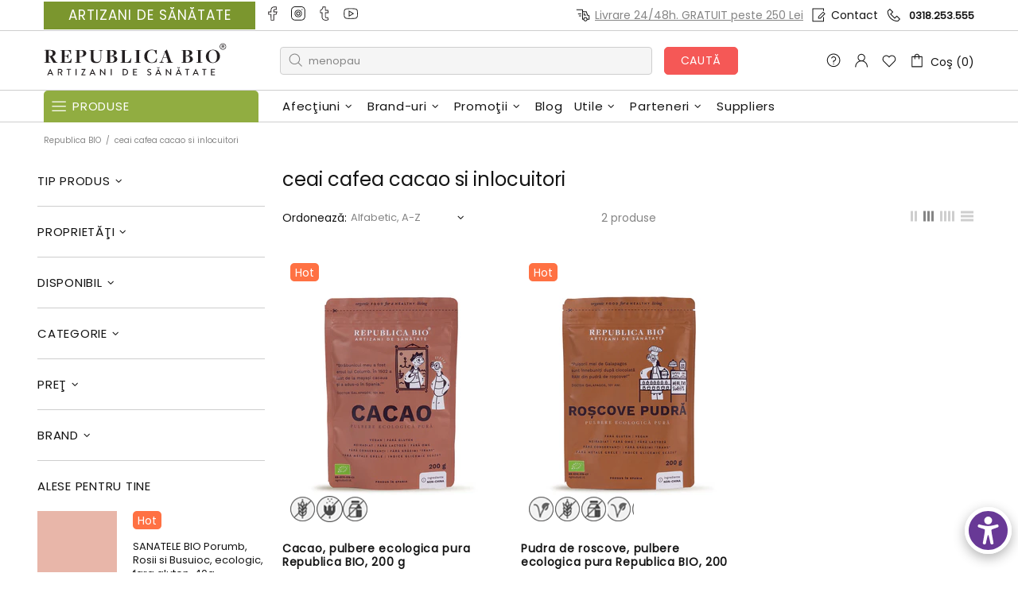

--- FILE ---
content_type: text/html; charset=utf-8
request_url: https://republicabio.ro/collections/types?q=ceai%20cafea%20cacao%20si%20inlocuitori
body_size: 144401
content:
<!doctype html><!--[if IE 9]> <html class="ie9 no-js supports-no-cookies" lang="ro"> <![endif]-->
<!--[if (gt IE 9)|!(IE)]><!--> <html class="no-js supports-no-cookies" lang="ro"> <!--<![endif]--><head>
 
  

  
  
   
<!-- AMPIFY-ME:START -->

 
  
  
  
  <meta charset="utf-8">



































<script>
    if(!window.performance.mark) {
        window.performance.mark = a => a;
    }
    window.performance.mark('theme:DOM:load');window.theme = {};window.page = { default: {} };
</script>
<meta http-equiv="X-UA-Compatible" content="IE=edge">
<meta name="viewport" content="width=device-width, initial-scale=1, shrink-to-fit=no">
<meta name="format-detection" content="telephone=no">
<meta name="theme-color" content="">
<link rel="canonical" href="https://republicabio.ro/collections/types"><link rel="shortcut icon" href="//republicabio.ro/cdn/shop/files/Logo-Republica-Bio-2_ICON_30x30_tiny_32x32.png?v=1613521570" type="image/png"><title>
        ceai cafea cacao si inlocuitori
&ndash; Republica BIO
</title><meta property="og:site_name" content="Republica BIO">
<meta property="og:url" content="https://republicabio.ro/collections/types?q=ceai+cafea+cacao+si+inlocuitori">
<meta property="og:title" content="ceai cafea cacao si inlocuitori">
<meta property="og:type" content="product.group">
<meta property="og:description" content="Magazin online cu produse bio, organice: Alimente, Superalimente, Cosmetice, Remedii, Detergenti. Republica BioShop pentru toata familia">
<meta name="twitter:card" content="summary_large_image">
<meta name="twitter:title" content="ceai cafea cacao si inlocuitori">
<meta name="twitter:description" content="Magazin online cu produse bio, organice: Alimente, Superalimente, Cosmetice, Remedii, Detergenti. Republica BioShop pentru toata familia">
<script type="application/ld+json">
    {
      "@context": "https://schema.org",
      "@type": "Organization",
      "url": "https://republicabio.ro/collections/types?q=ceai+cafea+cacao+si+inlocuitori",
      "logo": "//republicabio.ro/cdn/shopifycloud/storefront/assets/no-image-2048-a2addb12.gif"
    }
</script>
<script>
  theme.AssetsLoaderSettings = '[base64]';
</script>
<link rel="preconnect" href="https://cdn.shopify.com" crossorigin="">
<script>window.theme.version = {version: '6.5.1', build: 'release 02.09.2023, 03:32:08'};</script>
<!-- Shella Shopify Theme -->
<!-- Version 6.5.1 -->
<!-- https://mpthemes.net/ -->
<!-- Get your license at http://bit.ly/2DOThWb -->
<script>
    (function() {
        window.log = console.log;

        document.documentElement.className = document.documentElement.className.replace('no-js', 'js');const ua = window.navigator.userAgent.toLowerCase();

        window.html = document.getElementsByTagName('html')[0];
        window.ie = (/trident/gi).test(ua) || (/msie/gi).test(ua);
        window.edge = document.documentMode || /edge/.test(ua);
        window.ios = navigator.userAgent.match(/like Mac OS X/i);
        window.safari = /^((?!chrome|android).)*safari/i.test(navigator.userAgent);
        window.moz = typeof InstallTrigger !== 'undefined';
        window.touch = 'ontouchstart' in window || navigator.msMaxTouchPoints;

        const html = window.html;

        if(ios) {
            html.classList.add('is-ios');
        } else if(safari) {
            html.classList.add('is-safari');
        } else if(ie) {
            html.classList.add('is-ie');
        } else if(moz) {
            html.classList.add('is-moz');
        } else if(edge) {
            html.classList.add('is-edge');
        }const breakpoint_main = 1025;
        const breakpoint_main_md = 768;

        theme.loadedCartData = {"note":null,"attributes":{},"original_total_price":0,"total_price":0,"total_discount":0,"total_weight":0.0,"item_count":0,"items":[],"requires_shipping":false,"currency":"RON","items_subtotal_price":0,"cart_level_discount_applications":[],"checkout_charge_amount":0};

        window.theme = Object.assign(window.theme, {
            breakpoints: {
                values: {
                    xs: 0,
                    sm: 541,
                    md: breakpoint_main_md,
                    lg: breakpoint_main,
                    xl: 1260
                },
                main_md: breakpoint_main_md,
                main: breakpoint_main
            },
            strings: {
                general: {
                    popups: {
                        cart: {
                            item_added: "{{ title }} a fost adăugat în coş",
                            limit_is_exceeded: "S-a atins cantitatea maximă de produse {{ limit }} adăugate în coş."
                        },
                        wishlist: {
                            count: "({{ count }})"
                        },
                        compare: {
                            count: "({{ count }})"
                        },
                        confirm_transfer_data: {
                            info: "Translation missing: ro.general.popups.confirm_transfer_data.info",
                            wishlist_title: "Translation missing: ro.general.popups.confirm_transfer_data.wishlist_title",
                            compare_title: "Translation missing: ro.general.popups.confirm_transfer_data.compare_title",
                            name_single: "Translation missing: ro.general.popups.confirm_transfer_data.name_single",
                            name_plural: "Translation missing: ro.general.popups.confirm_transfer_data.name_plural"
                        },
                        search: {
                            empty_html: "Căutarea pentru \"\u003cspan\u003e{{ result }}\u003c\/span\u003e\""
                        }
                    },
                    search: {
                        no_results_html: "Căutarea pentru \"{{ terms }}\" nu are rezultate."
                    },
                    form: {
                        default: {
                            error: "Datele nu au fost trimise. Te rugăm să verifici dacă ai completat corect şi să mai încerci o dată."
                        }
                    }
                },
                layout: {
                    cart: {
                        items_count: {
                            one: "produs",
                            other: "produse"
                        }
                    }
                },
                homepage: {
                    sorting_collections: {
                        button_more_products: "Vezi toate {{ collection }}"
                    }
                },
                addToCart: "{\u0026quot;title\u0026quot;=\u0026gt;\u0026quot;Adaugă în Coş\u0026quot;, \u0026quot;added\u0026quot;=\u0026gt;\u0026quot;Adăugat\u0026quot;, \u0026quot;sold_out\u0026quot;=\u0026gt;\u0026quot;Lipseşte momentan\u0026quot;, \u0026quot;pre_order\u0026quot;=\u0026gt;\u0026quot;Pre coamndă\u0026quot;, \u0026quot;select_options\u0026quot;=\u0026gt;\u0026quot;Alege\u0026quot;, \u0026quot;select_options_mobile\u0026quot;=\u0026gt;\u0026quot;Alege\u0026quot;}",
                soldOut: "Translation missing: ro.products.product.sold_out",
                unavailable: "Translation missing: ro.products.product.unavailable",
                price_sale_separator: "de la",
                unit_price: "Preţ",
                unit_price_separator: "per",
                availability_value_in_stock: "În stoc ({{ count }} {{ item }})",
                availability_value_out_stock: "Lipseşte momentan",
                stock_countdown: {
                    title: "Grăbeşte-te! Mai sunt doar {{ quantity }} în stoc!"
                },
                countdown: {
                    years: "Ani",
                    months: "Luni",
                    weeks: "Săptămâni",
                    days: "Zile",
                    hours: "Ore",
                    minutes: "Min",
                    seconds: "Sec"
                },
                delivery_countdown: {
                    hours: "Ore",
                    minutes: "Minute",
                    days_of_week: {
                        sunday: "Dumincă",
                        monday: "Luni",
                        tuesday: "Marţi",
                        wednesday: "Miercuri",
                        thursday: "Joi",
                        friday: "Vineri",
                        saturday: "Sâmbătă"
                    }
                },
                header: {
                    cart_count_desktop: "Coş ({{ count }})"
                },
                label: {
                    sale: "-{{ percent }}%"
                },
                cart: {
                    general: {
                        shipping_calculator_data_info: "Estimat pentru {{ data }}.",
                        free_shipping_html: "Îţi mai trebuie {{ value }} ca să ai transportul gratuit",
                        free_shipping_complete: "Ai transportul GRATUIT"
                    }
                },
                
            },
            moneyFormat: "{{amount_with_comma_separator}} lei",
            
            priceShowSaleSeparator: false,
            cart_free_shipping_value: "25000",
            permanent_domain: "republicabio.myshopify.com",
            domain: "republicabio.ro",
            host: "republicabio.ro",
            tooltips_enable: true,
            customer: false,
purchase_code: "e6e82d93-e4d5-435d-bb56-a0372eec1fb9",product: {
                hide_options_without_availability_variants: false,
                variant_auto_select: "enable",    
                show_pickup_available: true,
                gallery_zoom_scale_coef: 2,
                enable_sticky_gallery: true,
                page_layout: "2"
            },collection: {
                enable_ajax: true
            },routes: {
                root_url: "/",
                collections_url: "\/collections",
                cart_url: "\/cart",
                predictive_search_url: '/search/suggest'
            },
            animations: {
                css: {
                    duration: 0.3
                },
                tooltip: {
                    type: "scale",
                    inertia: true,
                    show_duration: 0.2,
                    hide_duration: 0.1
                },
                sticky_header: {
                    duration: 0.1,
                    opacity: 0.9
                },
                header_tape: {
                    duration: 0
                },
                menu: {
                    duration: 0.4
                },
                dropdown: {
                    duration: 0.3
                },
                accordion: {
                    duration: 0.4
                },
                footbar_product: {
                    duration: 0.4
                },
                tabs: {
                    duration: 0.4,
                    scroll_duration: 0.4
                },
                pagination: {
                    scroll_duration: 1
                },
                backtotop: {
                    scroll_duration: 0.4
                }
            }
        });

        

        window.theme.debounce = function(fn, wait) {
            let t;
            return (...args) => {
                clearTimeout(t);
                t = setTimeout(() => fn.apply(this, args), wait);
            };
        };

        class WindowAnaliz {
            constructor() {
                theme.current = {};
                theme.current.scrollW = 0;
                theme.rtl = html.getAttribute('dir') === 'rtl' ? true : false;
                
                this.checkWindow();
                this.checkBreakpoint();
                window.addEventListener('load', () => {
                    theme.isLoaded = true;
                });
                window.addEventListener('resize', () => {
                    this.checkWindow();
                    this.checkBreakpoint();
                });
                window.addEventListener('theme.changed.device', () => {
                    window.location.reload();
                });
                window.addEventListener('theme.assetsLoader::wasUserAction', () => {
                    window.addEventListener('resize', () => {
                        this.triggerResizeEvents();
                    });
                    window.addEventListener('theme.changed.breakpoint', () => {
                        this.scrollPaddingStyle();
                    });
                });
            }

            triggerResizeEvents() {
                window.dispatchEvent(new Event('theme.resize'));
                if(window.jQueryTheme) {
                    (function($){
                        $window.trigger('theme.resize');
                    })(jQueryTheme);
                }   
            }

            initScrollPaddingStyle() {
                this.scrollExampleElement = document.querySelector('.scroll-offset-example');
                this.scrollPaddingStyle();
            }

            scrollPaddingStyle() {
                if(!this.scrollExampleElement) return;
                
                let scrollOffsetStyleElement = document.querySelector('style.scroll-offset-style');
                
                theme.current.scrollW = this.scrollExampleElement.offsetWidth - this.scrollExampleElement.clientWidth;

                if(theme.current.scrollW > 0) {
                    if(!scrollOffsetStyleElement) {
                        const scrollOffsetStyleHTML = `body.overflow-hidden.offset-scroll{padding-right: ${theme.current.scrollW}px !important;}.fixed-elem.offset-scroll-padding{padding-right: ${theme.current.scrollW }px !important;}.fixed-elem.offset-scroll-margin{margin-right: ${theme.current.scrollW}px !important;}`;
                        const scrollOffsetStyleElement = document.createElement('style');

                        scrollOffsetStyleElement.classList.add('scroll-offset-style');
                        scrollOffsetStyleElement.innerHTML = scrollOffsetStyleHTML;
                        document.head.appendChild(scrollOffsetStyleElement);
                    }
                } else if(scrollOffsetStyleElement) {
                    scrollOffsetStyleElement.remove();
                }
            }

            checkWindow() {
                theme.current.width = window.innerWidth;
                theme.current.height = window.innerHeight;
                theme.current.aspect_ratio = theme.current.height / (theme.current.width - theme.current.scrollW);
                theme.current.height_percent = theme.current.aspect_ratio * 100;
            }

            checkBreakpoint() {
                theme.current.is_mobile = theme.current.width < theme.breakpoints.main;
                theme.current.is_desktop = !theme.current.is_mobile;
                theme.current.is_mobile_md = theme.current.width < theme.breakpoints.main_md;
                theme.current.is_desktop_md = !theme.current.is_mobile_md;
                

                for(let key in theme.breakpoints.values) {
                    if(theme.breakpoints.values[key] > theme.current.width) break;

                    theme.current.bp = key;
                }
                if(this.currentBp && this.currentBp != theme.current.bp) {
                    window.dispatchEvent(new Event('theme.changed.breakpoint'));
                }
                if(theme.current.last_device !== undefined && theme.current.last_device !== theme.current.is_desktop) {
                    window.dispatchEvent(new Event('theme.changed.device'));
                }

                this.currentBp = theme.current.bp;
                theme.current.last_device = theme.current.is_desktop;
            }
        }

        theme.WindowAnaliz = new WindowAnaliz;

        class AssetsLoader {
            constructor() {
                this.paths = {
                    scripts: {
                        /*plugins*/
                        plugin_slick: '//republicabio.ro/cdn/shop/t/401/assets/plugin.slick.js?v=20316791845777504071757001946',
                        plugin_instafeed: '//republicabio.ro/cdn/shop/t/401/assets/plugin.instafeed.js?v=3815592408188010761757001940',
                        plugin_revolution_slider: '//republicabio.ro/cdn/shop/t/401/assets/plugin.revolution-slider.js?v=11297386225160907281757001942',
                        plugin_shipping_rates_calculation: '//republicabio.ro/cdn/shop/t/401/assets/plugin.shipping-rates-calculation.js?v=32850809612539536931757001944',
                        /*shopify*/
                        shopify_common: '//republicabio.ro/cdn/shopifycloud/storefront/assets/themes_support/shopify_common-5f594365.js',
                        currency_rates: '//cdn.shopify.com/s/javascripts/currencies.js',
                        currency: '//republicabio.ro/cdn/shop/t/401/assets/module.currency.js?v=135323464677074706601757001915',
                        handlebars: '//cdnjs.cloudflare.com/ajax/libs/handlebars.js/4.0.10/handlebars.min.js',
                        countries: '/services/javascripts/countries.js',
                        qrcode: '//republicabio.ro/cdn/shopifycloud/storefront/assets/themes_support/vendor/qrcode-3f2b403b.js',
                        /*global*/
                        theme: '//republicabio.ro/cdn/shop/t/401/assets/theme.js?v=16329663409689508851757001998',
                        theme_pt2: '//republicabio.ro/cdn/shop/t/401/assets/theme-pt2.js?v=123972059638770618741757001981',
                        /*modules*/
                        tooltip: '//republicabio.ro/cdn/shop/t/401/assets/module.tooltip.js?v=66109989828996528671757001931',
                        product_page: '//republicabio.ro/cdn/shop/t/401/assets/module.product-page.js?v=45563463413326235781757001924',
                        sticky_sidebar: '//republicabio.ro/cdn/shop/t/401/assets/module.sticky-sidebar.js?v=142547022392380536961757001929',
                        masonry: '//republicabio.ro/cdn/shop/t/401/assets/module.masonry.js?v=40684217788793854421757001916',
                        notifications: '//republicabio.ro/cdn/shop/t/401/assets/module.notifications.js?v=143310546160870795031757001916',
                        parallax: '//republicabio.ro/cdn/shop/t/401/assets/module.parallax.js?v=91941524912941156981757001917',
                        popup_subscription: '//republicabio.ro/cdn/shop/t/401/assets/module.popup-subscription.js?v=165738724789341126111757001921',
                        popup_send_confirmation: '//republicabio.ro/cdn/shop/t/401/assets/module.popup-subscription-confirmation.js?v=23449646058083779081757001920',
                        popup_age_confirmation: '//republicabio.ro/cdn/shop/t/401/assets/module.popup-age-confirmation.js?v=89882771720211531731757001919',
                        product_footbar: '//republicabio.ro/cdn/shop/t/401/assets/module.product-footbar.js?v=175122523867234608671757001923',
                        range_of_price: '//republicabio.ro/cdn/shop/t/401/assets/module.range-of-price.js?v=114175698388250872061757001926',
                        pubsub: '//republicabio.ro/cdn/shop/t/401/assets/module.pubsub.js?v=94014225489260622511757001925',
                        recipient_form: '//republicabio.ro/cdn/shop/t/401/assets/module.recipient-form.js?v=94038930928340180011757001927',
                        shipping_rates_calculation: '//republicabio.ro/cdn/shop/t/401/assets/module.shipping-rates-calculation.js?v=86166920385938157141757001927',
                        sticky_header: '//republicabio.ro/cdn/shop/t/401/assets/module.sticky-header.js?v=61774061395027835561757001928',
                        tabs: '//republicabio.ro/cdn/shop/t/401/assets/module.tabs.js?v=31772853369936234171757001930',
                        presentation: '//republicabio.ro/cdn/shop/t/401/assets/module.presentation.js?v=183252687310968498721757001922',
                        particles: '//republicabio.ro/cdn/shop/t/401/assets/module.particles.js?v=97851078733833534341757001918',
                        /*sections*/
                        header: '//republicabio.ro/cdn/shop/t/401/assets/section.header.js?v=18175232227498034231757001967',
                        collections: '//republicabio.ro/cdn/shop/t/401/assets/section.collection-filters-form.js?v=74350317540640835811757001965',
                        article_page: '//republicabio.ro/cdn/shop/t/401/assets/section.article-page.js?v=47073754701263752821757001958',
                        carousel_articles: '//republicabio.ro/cdn/shop/t/401/assets/section.carousel-articles.js?v=653485215721462801757001961',
                        carousel_brands: '//republicabio.ro/cdn/shop/t/401/assets/section.carousel-brands.js?v=48924526553513717141757001962',
                        carousel_products: '//republicabio.ro/cdn/shop/t/401/assets/section.carousel-products.js?v=103099912885795881621757001963',
                        carousel_reviews: '//republicabio.ro/cdn/shop/t/401/assets/section.carousel-reviews.js?v=59132476790650452951757001964',
                        gallery: '//republicabio.ro/cdn/shop/t/401/assets/section.gallery.js?v=112160564754835692061757001966',
                        builder: '//republicabio.ro/cdn/shop/t/401/assets/section.builder.js?v=2003978704440173221757001960',
                        builder_2021: '//republicabio.ro/cdn/shop/t/401/assets/section.builder-2021.js?v=107756687897370582881757001959',
                        lookbook: '//republicabio.ro/cdn/shop/t/401/assets/section.lookbook.js?v=50021174525118087281757001968',
                        slider_revolution: '//republicabio.ro/cdn/shop/t/401/assets/section.slider-revolution.js?v=138404044913965339181757001969',
                        sorting_collections: '//republicabio.ro/cdn/shop/t/401/assets/section.sorting-collections.js?v=28025075435402965091757001970',
                        brands: '//republicabio.ro/cdn/shop/t/401/assets/section.brands.js?v=181814385425815533301757001959',
                        footer: '//republicabio.ro/cdn/shop/t/401/assets/section.footer.js?v=24726681838354775141757001966',
                        ticker: '//republicabio.ro/cdn/shop/t/401/assets/section.ticker.js?v=18677338763461230881757001971',
                        /*templates*/
                        customers_addresses: '//republicabio.ro/cdn/shop/t/401/assets/template.customers-addresses.js?v=48211460086976449171757001972',
                        customers_login: '//republicabio.ro/cdn/shop/t/401/assets/template.customers-login.js?v=175024818676097740531757001973',
                        giftcard: '//republicabio.ro/cdn/shop/t/401/assets/template.giftcard.js?v=21858572330320844461757001974',
                        /*custom*/
                        custom: '//republicabio.ro/cdn/shop/t/401/assets/custom.js?v=75033629635856025631763791059',
                        /*loyalty*/
                        loyalty_transfer: '//republicabio.ro/cdn/shop/t/401/assets/loyalty.transfer.js?v=81791838770600403581757001908',
                        /*product_page_shipping_estimate*/
                        product_page_shipping_estimate: '//republicabio.ro/cdn/shop/t/401/assets/product-page-shipping-estimate.js?v=10687968906702440661757001950',
                        /*produselemele_afterlogin*/
                        produselemele_afterlogin: '//republicabio.ro/cdn/shop/t/401/assets/produselemele-afterlogin.js?v=158843970016398992641757001951',
                        /*magazine_partenere*/
                        magazine_partenere: '//republicabio.ro/cdn/shop/t/401/assets/magazine-partenere.js?v=181641759479806755671757001909',
                        /*ics_math_captcha*/
                        ics_math_captcha: '//republicabio.ro/cdn/shop/t/401/assets/ics-math-captcha.js?v=9003287841220001621757001617',
                        /*birthday*/
                        birthday: '//republicabio.ro/cdn/shop/t/401/assets/ics-customer-bday.js?v=162193698527334715601757001616',
                        /*ics-save-send-cart*/
                        ics_save_send_cart: '//republicabio.ro/cdn/shop/t/401/assets/ics-save-send-cart.js?v=29174339836761552021757001618',
                        /*ics_buytogether*/
                        ics_buytogether: '//republicabio.ro/cdn/shop/t/401/assets/ics-buytogether.js?v=104556522965443601631757001615',
                        /*ics_backinstock*/
                        ics_backinstock: '//republicabio.ro/cdn/shop/t/401/assets/ics-backinstock-pp.js?v=41645566191377503801757001614',
                        /*disable_img_contextmenu*/
                        disable_img_contextmenu: '//republicabio.ro/cdn/shop/t/401/assets/disable-img-contextmenu.js?v=42011362348604674191757001595',
                        /*prod_link_tooltip*/
                        prod_link_tooltip: '//republicabio.ro/cdn/shop/t/401/assets/prod-link-tooltip.js?v=21539840440308953721757001949',
                        /*scroll_progress_bar*/
                        scroll_progress_bar: '//republicabio.ro/cdn/shop/t/401/assets/scroll-progress-bar.js?v=124516948326791972471757001957',
                        /*ics_uebhuctravel*/
                        ics_uebhuctravel: '//republicabio.ro/cdn/shop/t/401/assets/ics-uebhuctravel.js?v=161436833235920119621757001620',
                         /*ia_l_si_pe_asta*/
                        ia_l_si_pe_asta: '//republicabio.ro/cdn/shop/t/401/assets/ia-l-si-pe-asta.js?v=14373091491454580151757001613',
                         /*main_menu_links*/
                        main_menu_links: '//republicabio.ro/cdn/shop/t/401/assets/main-menu-links.js?v=99484907723876088121757001911',
                        /*myvoucher*/
                        myvoucher: '//republicabio.ro/cdn/shop/t/401/assets/my-voucher.js?v=67939655711347392951757001932',
                     
                    },
                    styles: {
                        /*plugins*/
                        plugin_tippy: '//republicabio.ro/cdn/shop/t/401/assets/plugin.tippy.css?v=165624266709964226061757001947',
                        plugin_fotorama: '//republicabio.ro/cdn/shop/t/401/assets/plugin.fotorama.css?v=55641136495550059231757001939',
                        plugin_ion_range_slider: '//republicabio.ro/cdn/shop/t/401/assets/plugin.ion-range-slider.css?v=37174351476813760101757001940',
                        plugin_revolution: '//republicabio.ro/cdn/shop/t/401/assets/plugin.revolution.css?v=56277297267595991351757001943',
                        plugin_slick: '//republicabio.ro/cdn/shop/t/401/assets/plugin.slick.css?v=100431963982089937591757001945',
                        /*shopify*/
                        /*global*/
                        theme: '//republicabio.ro/cdn/shop/t/401/assets/theme.css?v=169164',
                        theme_m: '//republicabio.ro/cdn/shop/t/401/assets/theme-m.css?v=54227273692630006421757001979',
                        theme_d: '//republicabio.ro/cdn/shop/t/401/assets/theme-d.css?v=122651676200680288161761656488',
                        
theme_home_16: '//republicabio.ro/cdn/shop/t/401/assets/theme-home-16.css?v=14019763325842661961757001977',
                        
theme_home_18: '//republicabio.ro/cdn/shop/t/401/assets/theme-home-18.css?v=90565809543576451921757001978',
                        
theme_skin_1: '//republicabio.ro/cdn/shop/t/401/assets/theme-skin-1.css?v=116020219512512359171757001982',
                        
theme_skin_2: '//republicabio.ro/cdn/shop/t/401/assets/theme-skin-2.css?v=95550011312163712521757001990',
                        
theme_skin_3: '//republicabio.ro/cdn/shop/t/401/assets/theme-skin-3.css?v=154995094702760714981757001991',
                        
theme_skin_4: '//republicabio.ro/cdn/shop/t/401/assets/theme-skin-4.css?v=51405379690910383771757001992',
                        
theme_skin_5: '//republicabio.ro/cdn/shop/t/401/assets/theme-skin-5.css?v=123547883741742312421757001993',
                        
theme_skin_6: '//republicabio.ro/cdn/shop/t/401/assets/theme-skin-6.css?v=179254090862693114391757001994',
                        
theme_skin_7: '//republicabio.ro/cdn/shop/t/401/assets/theme-skin-7.css?v=102070749130004864381757001995',
                        
theme_skin_8: '//republicabio.ro/cdn/shop/t/401/assets/theme-skin-8.css?v=181914125313335164761757001996',
                        
theme_skin_9: '//republicabio.ro/cdn/shop/t/401/assets/theme-skin-9.css?v=51302265838674659641757001997',
                        
theme_skin_10: '//republicabio.ro/cdn/shop/t/401/assets/theme-skin-10.css?v=115348085773082212951757001983',
                        
theme_skin_11: '//republicabio.ro/cdn/shop/t/401/assets/theme-skin-11.css?v=95550011312163712521757001983',
                        
theme_skin_12: '//republicabio.ro/cdn/shop/t/401/assets/theme-skin-12.css?v=23874423527171773871757001984',
                        
theme_skin_13: '//republicabio.ro/cdn/shop/t/401/assets/theme-skin-13.css?v=4870118282786272611757001985',
                        
theme_skin_14: '//republicabio.ro/cdn/shop/t/401/assets/theme-skin-14.css?v=121448334888411632881757001986',
                        
theme_skin_15: '//republicabio.ro/cdn/shop/t/401/assets/theme-skin-15.css?v=126359282962652673781757001987',
                        
theme_skin_16: '//republicabio.ro/cdn/shop/t/401/assets/theme-skin-16.css?v=176883094602489346321757001988',
                        
theme_skin_17: '//republicabio.ro/cdn/shop/t/401/assets/theme-skin-17.css?v=77649546382119917801757001989',
                        
theme_skin_18: '//republicabio.ro/cdn/shop/t/401/assets/theme-skin-18.css?v=33250789060525206411757001990',
                        
                        presentation: '//republicabio.ro/cdn/shop/t/401/assets/presentation.css?v=72316751709984543741757001948',
                        custom: '//republicabio.ro/cdn/shop/t/401/assets/custom.css?v=61473970109115081891763787325',
                        magnific_popup: '//republicabio.ro/cdn/shop/t/401/assets/magnific-popup.css?v=86223478825741227711757001910'
                    }
                };

                this.settings = {
                    scripts: {
                        sticky_sidebar: {
                            media: 'desktop-md'
                        },
                        tooltip: {
                            media: 'desktop'
                        }
                    },
                    styles: {
                        theme_m: {
                            loadedClass: 'css-theme-loaded font-base-loaded'
                        },
                        theme_d: {
                            loadedClass: 'css-theme-loaded font-base-loaded'
                        },
                        font_base: {
                            loadedClass: 'font-base-loaded'
                        },
                        /*
                        theme: {
                            loadedClass: 'css-theme-loaded'
                        },
                        */
                        presentation: {
                            loadedClass: 'css-presentation-loaded'
                        }
                    }
                };

                this.callbacks = {};

                this.requirementList = {
                    scripts: [],
                    styles: []
                };
                this.statuses = {
                    scripts: {},
                    styles: {}
                };
                this.progress = {};

                document.addEventListener('DOMContentLoaded', () => {
                    this.DOMContentLoaded = true;
                    window.dispatchEvent(new Event('theme.assetsLoader::theme.DOMContentLoaded'));
                    if(!this.wasUserAction) this.anticipateUserEvent();
                });

                const userActionList = ['mousemove', 'keydown', 'mousedown', 'mousewheel', 'touchstart'];
                const checkUserAction = event => {
                    this.wasUserAction = true;
                    html.classList.add('css-full-loaded');
                    window.dispatchEvent(new Event('theme.assetsLoader::wasUserAction'));
                    userActionList.forEach(event => document.removeEventListener(event, checkUserAction));
                };

                if(window.ios) this.wasUserAction = true;

                userActionList.forEach(event => document.addEventListener(event, checkUserAction));
                document.fonts.ready.then(e => {
                    this.onLoadedTag('styles', 'font_base');
                });
                /*
                window.addEventListener('load', () => {
                    this.onLoadedTag('styles', 'font_base');
                });
                */
                window.addEventListener('theme.resize', this.onResize);
            }

            anticipateUserEvent() {
                /*
                const optionButtons = document.querySelectorAll('.js-product-options [data-js-option-value]');

                optionButtons.forEach(element => {
                    const onEvent = e => {
                        if(this.getDeepProperty(this.progress, ['scripts', 'theme_pt2']) !== 'finished') {
                            const buttonsWrapper = element.closest('.js-product-options');
                            window.addEventListener('theme.assetsLoader::loaded:scripts:vendor', () => {
                                theme.Preloader.unset(buttonsWrapper);
                            });
                            theme.Preloader.set(buttonsWrapper, {
                                fixed: true
                            });
                        }
                        
                        element.removeEventListener('click', onEvent);
                    };

                    element.addEventListener('click', onEvent);
                });
                */const collectionFiltersForm = document.querySelectorAll('collection-filters-form form, collection-navigation-form form, collection-sorting-clone-form form');

                    collectionFiltersForm.forEach(element => {
                        const onEvent = e => {
                            if(this.getDeepProperty(this.progress, ['scripts', 'collections']) !== 'finished') {
                                window.addEventListener('theme.assetsLoader::loaded:scripts:collections', () => {
                                    element.dispatchEvent(new Event(e.type));
                                });
                                theme.Preloader.set(document.getElementById('CollectionProductGrid').parentNode, {
                                    fixed: true,
                                    spinner: theme.current.is_mobile ? false : null
                                });
                            }

                            element.removeEventListener('input', onEvent);
                        };

                        element.addEventListener('input', onEvent);
                    });}

            onResize() {
                document.querySelectorAll(`[rel="preload"][as="style"][data-media="${theme.current.is_desktop ? 'desktop' : 'mobile'}"]`)
                    .forEach(element => element.dispatchEvent(new Event('load')));
                document.querySelectorAll('[rel="preload"][as="script"][data-media]')
                    .forEach(element => {
                        const dataMedia = element.dataset.media;

                        if((dataMedia === 'desktop' && window.innerWidth >= theme.breakpoints.main) || (dataMedia === 'desktop-md' && window.innerWidth >= theme.breakpoints.main_md)) {
                            element.dispatchEvent(new Event('load'));
                            element.removeAttribute('rel');
                        }
                    });
            }

            require(namespace, name) {
                if(window.ie || this.requirementList[namespace].indexOf(name) !== -1 || !this.upload) {
                    return;
                }

                this.requirementList[namespace].push(name);
                this.startQueue(namespace);
            }

            loadManually(requires, callback) {
                if(!this.upload || !this.loadManuallyOn) {
                    callback();
                    return;
                }
                if(callback) this.waitFullGroupLoad(requires, callback);
                
                requires.forEach(requireArr => {
                    const [namespace, name] = requireArr;

                    this.require(namespace, name);
                });
            }

            waitFullGroupLoad(requires, callback) {
                const onSomeLoaded = () => {
                    let isFullGroupLoaded = true;

                    requires.forEach(requireArr => {
                        const [namespace, name] = requireArr;
                        
                        if(this.getDeepProperty(this.settings, [namespace, name, 'media']) !== undefined && !this.isActiveMedia(namespace, name)) {
                            return;
                        } else if(this.getDeepProperty(this.progress, [namespace, name]) !== 'finished') {
                            isFullGroupLoaded = false;
                            return false;
                        }
                    });

                    if(isFullGroupLoaded) {
                        window.removeEventListener('theme.assetsLoader::loaded', onSomeLoaded);
                        callback();
                    }

                    return isFullGroupLoaded;
                };

                if(!onSomeLoaded()) window.addEventListener('theme.assetsLoader::loaded', onSomeLoaded);
            }

            isActiveMedia(namespace, name) {
                const media = this.getDeepProperty(this.settings, [namespace, name, 'media']);

                if((media === 'desktop' && window.innerWidth >= theme.breakpoints.main) || (media === 'desktop-md' && window.innerWidth >= theme.breakpoints.main_md)) {
                    return true;
                } else {
                    return false;
                }
            }

            startQueue(namespace) {
                if(this.statuses[namespace].progress) {
                    this.statuses[namespace].needLoading = true;
                    return;
                }

                this.statuses[namespace].progress = true;

                const queue = [];

                this.requirementList[namespace].forEach(name => {
                    if(!this.getDeepProperty(this.progress, [namespace, name])) queue.push(name);
                });
                queue.forEach(name => {
                    this.onLoadTag(namespace, name);
                    this.loadTag(namespace, name);
                });
                this.statuses[namespace].progress = false;

                if(this.statuses[namespace].needLoading) {
                    this.statuses[namespace].needLoading = false;
                    this.startQueue(namespace);
                }
            }

            loadTag(namespace, name, callback) {
                const tag = this[namespace === 'scripts' ? 'buildScriptTag' : 'buildStyleTag'](namespace, name, () => {
                    this.onLoadedTag(namespace, name, callback);
                });
                document.head.insertBefore(tag, document.head.childNodes[document.head.childNodes.length - 1].nextSibling);
            }

            buildScriptTag(namespace, name, onload) {
                const settingsMedia = this.getDeepProperty(this.settings.scripts, [name, 'media']);

                if((settingsMedia === 'desktop' && window.innerWidth < theme.breakpoints.main) || (settingsMedia === 'desktop-md' && window.innerWidth < theme.breakpoints.main_md)) {
                    const link = document.createElement('link');

                    link.onload = () => this.onLoadScriptLinkPreload(name, onload);
                    link.rel = 'preload';
                    link.as = 'script';
                    link.media = settingsMedia === 'desktop' ? `(min-width: ${theme.breakpoints.main}px)` : 
                        settingsMedia === 'desktop-md' ? `(min-width: ${theme.breakpoints.main_md}px)` : `(max-width: ${theme.breakpoints.main - 1}px)`;
                    link.dataset.media = settingsMedia;
                    link.href = this.paths.scripts[name];

                    return link;
                } else {
                    window.performance.mark(`theme:${namespace}:${name}:load`);
                    /*console.debug('start:', namespace, name);*/

                    const script = document.createElement('script');

                    script.onload = onload;
                    script.async = this.asyncStatus !== undefined ? this.asyncStatus : true;
                    script.src = this.paths.scripts[name];

                    return script;
                }
            }

            onLoadScriptLinkPreload(name, callback) {
                this.loadTag('scripts', name, callback);
            }

            buildStyleTag(namespace, name, onload) {
                window.performance.mark(`theme:${namespace}:${name}:load`);
                /*console.debug('start:', namespace, name);*/
                
                const link = document.createElement('link');
                
                link.onload = () => this.onLoadStyleLinkPreload(link, name);
                link.rel = 'preload';
                link.as = 'style';
                link.href = this.paths.styles[name];

                return link;
            }

            onLoadStyleLinkPreload(tag, name, callback) {
                tag.onload = null;
                tag.onload = this.onLoadedTag('styles', name, callback);
                tag.rel='stylesheet';
            }

            onLoadTag(namespace, name) {
                this.setDeepProperty(this.progress, [namespace, name], 'process');
            }

            onLoadedTag(namespace, name, callback) {
                this.setDeepProperty(this.progress, [namespace, name], 'finished');
                window.dispatchEvent(new Event('theme.assetsLoader::loaded'), {namespace, name});
                window.dispatchEvent(new Event(`theme.assetsLoader::loaded:${namespace}:${name}`));
                window.performance.mark(`theme:${namespace}:${name}:loaded`);
                /*console.debug('loaded:', namespace, name);*/
                
                const loadedClass = this.getDeepProperty(this.settings, [namespace, name, 'loadedClass']);
                const itemCallbacks = this.getDeepProperty(this.callbacks, [namespace, name]);

                if(loadedClass) loadedClass.split(' ').forEach(className => html.classList.add(className));
                if(itemCallbacks) itemCallbacks.call(this);
                if(callback) callback();
            }

            setDeepProperty(startObj, complexityArray, value) {
                complexityArray.forEach((prop, i) => {
                    if(i < complexityArray.length - 1) {
                         if(!startObj[prop]) startObj[prop] = {};

                         startObj = startObj[prop];
                    } else {
                        startObj[prop] = value;
                    }
                });

                return value;
            }

            getDeepProperty(startObj, complexityArray) {
                let newLevelValue;

                complexityArray.forEach((prop, i) => {
                    if(startObj[prop]) {
                        if(i < complexityArray.length - 1) {
                            startObj = startObj[prop];
                        } else {
                            newLevelValue = startObj[prop];
                        }
                    } else {
                        return false;
                    }
                });

                return newLevelValue;
            }

            loadInlineStyles() {
                const templates = document.body.querySelectorAll('template.js-loader-inline-style');

                for(let template of templates) {
                    
                    if(!document.querySelectorAll(`style.js-loader-inline-style[data-key="${template.dataset.key}"]`).length) {
                        let templateStyle = template.content.cloneNode(true).querySelector('style');
                        let templateStyleInnerHTML = templateStyle.innerHTML;

                        let style = document.createElement('style');

                        for(let key in templateStyle.dataset) {
                            style.dataset[key] = templateStyle.dataset[key];
                        }

                        if(templateStyle.media) style.media = templateStyle.media;
                        if(templateStyle.classList) style.classList = templateStyle.classList;

                        style.classList.add('js-loader-inline-style');
                        style.innerHTML = templateStyleInnerHTML;
    
                        style.dataset.key = template.dataset.key;
                        /*document.head.insertBefore(style, document.head.childNodes[document.head.childNodes.length - 1].nextSibling);*/
                        template.parentNode.insertBefore(style, template);
                    }

                    template.remove();
                }
            }

            onPageLoaded(callback, requires, useLoadManuallyMethod) {
                const DOMContentLoadedCallback = () => {
                    if(requires) {
                        const requiresArray = [];
                        
                        for(let i = 0; i < requires.length; i++) {
                            requiresArray.push([ 'scripts', requires[i] ]);
                        }
                        
                        this[useLoadManuallyMethod ? 'loadManually' : 'waitFullGroupLoad'](requiresArray, function() {
                            setTimeout(() => {
                                callback();
                            }, 0);
                        });
                    } else {
                        callback();
                    }
                };

                this.DOMContentLoaded ? DOMContentLoadedCallback() : document.addEventListener('DOMContentLoaded', DOMContentLoadedCallback);
            }

            onUserAction(callback, requires) {
                const wasUserActionCallback = () => {
                    this.onPageLoaded(callback, requires, true);
                };

                this.wasUserAction ? wasUserActionCallback() : window.addEventListener('theme.assetsLoader::wasUserAction', wasUserActionCallback);
            }

            onScrollOrUserAction(section, callback, requires) {
                let isCallbackCalled = false;
                const isVisible = force => {
                    if(force || (section.getBoundingClientRect().bottom > -200 && section.getBoundingClientRect().top < window.innerHeight + 200)) {
                        window.removeEventListener('mutation', isVisible);
                        if(isCallbackCalled) return;
                        isCallbackCalled = true;
                        this.onPageLoaded(callback, requires, true);
                        return true;
                    }

                    return false;
                };

                if(!isVisible()) window.addEventListener('mutation', isVisible);

                this.onUserAction(() => {
                    isVisible(true);
                }, requires);
            }
        }

        theme.AssetsLoader = new AssetsLoader;

        theme.AssetsLoaderSettings = decodeURIComponent(atob(theme.AssetsLoaderSettings).split('').map(c => {
            return '%' + ('00' + c.charCodeAt(0).toString(16)).slice(-2);
        }).join(''));
        
        class LazyImage {
            constructor() {
                theme.AssetsLoader.onPageLoaded(() => {
                    if(this.api) return;

                    this.checkInlineBg();

                    window.addEventListener('mutation', () => {
                        document.querySelectorAll('.lazyload:not([data-bg]):not(.preloaded):not([data-ll-status])').forEach(element => {
                            this.inlineCheck(element, element.dataset.bg ? 'bg' : null);
                        });
                    });
                });
                window.addEventListener('slider-initialized', e => {
                    e.detail.slider.querySelectorAll('.lazyload:not([data-bg]):not(.preloaded):not([data-ll-status])').forEach(element => {
                        this.inlineCheck(element, element.dataset.bg ? 'bg' : null);
                    });
                });
                theme.AssetsLoader.onPageLoaded(() => {
                    this.checkFullscreenElements();
                });
            }

            buildSrcset(element, url, type) {
                if(type === 'bg') {
                    let width = element.getBoundingClientRect().width;
        
                    if(element.dataset.scale) width *= element.dataset.scale;

                    return width > 0 ? url.replace('{width}', Math.ceil(width)) : element.dataset.bg;
                } else {
                    const parent = element.parentNode;
                    const parentParams = parent.getBoundingClientRect();
                    const height = parentParams.height;
                    const aspectRatioOriginal = element.dataset.aspectRatioOriginal;
                    let width = parentParams.width;
                    let dataSrcset = element.dataset.srcset;

                    if(!dataSrcset) dataSrcset = element.dataset.src;
                    if(aspectRatioOriginal) {
                        const stretchSize = element.dataset.stretchSize;
                        const parentAspectRatio = element.dataset.aspectRatio;

                        if(stretchSize === 'cover') {
                            if(Math.ceil(width / aspectRatioOriginal) < Math.ceil(width / parentAspectRatio)) {
                                width = height * aspectRatioOriginal;
                            } else {
                                width = Math.ceil(Math.max(width, height * parentAspectRatio));
                            }
                        } else if(stretchSize === 'stretch-by-height') {
                            if(Math.ceil(width / aspectRatioOriginal) !== Math.ceil(width / parentAspectRatio)) {
                                width = height * aspectRatioOriginal;
                            }
                        } else if(stretchSize === 'contain') {
                            if(Math.ceil(width / aspectRatioOriginal) > Math.ceil(width / parentAspectRatio)) {
                                width = Math.max(width, height * aspectRatioOriginal);
                            }
                        }
                    }

                    if(window.innerWidth >= theme.breakpoints.main && element.dataset.scalePerspective) {
                        width *= element.dataset.scalePerspective;
                    }
                    if(element.dataset.scale) width *= element.dataset.scale;
                    if(window.devicePixelRatio) width *= window.devicePixelRatio;

                    return width > 0 && url && url.indexOf('{width}') !== -1 ? url.replace('{width}', Math.min(Math.ceil(width), 3840)) : dataSrcset;
                }
            }

            enter(element, loadManually) {
                const srcset = element.getAttribute('srcset');
                const dataMaster = element.dataset.master;
                const dataBg = element.dataset.bg;
                const url = dataBg ? (dataMaster || dataBg) : (dataMaster || element.dataset.srcset);
                const newSrcset = theme.LazyImage.buildSrcset(element, url, (dataBg ? 'bg' : 'srcset'));
                
                if(srcset && srcset === newSrcset) return;
                if(dataBg) {
                    element.style.backgroundImage = newSrcset;
                } else {
                    if(loadManually) {
                        element.dataset.srcset = newSrcset;
                        element.setAttribute('srcset', newSrcset);
                    } else {
                        element.dataset.srcset = newSrcset;
                    }
                }
            }

            onLoadedEvents(element) {
                element.dispatchEvent(new Event('lazyloaded'));
                window.dispatchEvent(new Event('lazyloaded'));
            }

            onLoadInlineCallback(element) {
                element.classList.add('loaded');
                element.classList.add('entered');
                element.dataset.llStatus = 'loaded';
                setTimeout(() => element.classList.add('lazyload'), 1000);
            }

            inlineCheck(element, type) {
                if((element.getBoundingClientRect().width > 5 || element.getBoundingClientRect().bottom > -20) && element.getBoundingClientRect().top < window.innerHeight + 20 && element.offsetWidth > 0 && element.offsetHeight > 0 && !element.closest('.slick-slide:not(.slick-active)')) {
                    element.classList.add('preloaded');
                    element.classList.remove('lazyload');
                    if(type === 'bg') {
                        element.style.backgroundImage = `url('${this.buildSrcset(element, element.dataset.master, type)}')`;
                        this.onLoadInlineCallback(element);
                    } else {
                        element.onload = () => {
                            this.onLoadInlineCallback(element);
                            this.onload = null;
                        };
                        element.setAttribute('srcset', this.buildSrcset(element, element.dataset.master));
                    }
                }
            }

            checkInlineBg() {
                document.querySelectorAll('.lazyload[data-bg]:not(.preloaded):not([data-ll-status])').forEach(element => {
                    this.inlineCheck(element, 'bg');
                });
            }

            update(element) {
                if(!element && this.api) {
                    this.api.update();
                    return;
                }
                if(element && !element.classList.contains('entered') && !element.dataset.llStatus) {
                    const onElementLoad = () => {
                        element.removeEventListener('load', onElementLoad);
                        element.classList.add('loaded');
                        element.dataset.llStatus = 'loaded';
                        this.onLoadedEvents(element);
                    };

                    element.addEventListener('load', onElementLoad);
                    element.classList.add('entered');
                    this.enter(element, true);
                }
            }

            checkFullscreenElements() {
                const fullscreenElements = document.querySelectorAll('.lazyload-fullscreen');
                const fullscreenHeaderElements = document.querySelectorAll('.lazyload-fullscreen-header');

                if(fullscreenElements.length) {
                    const updateFullscreenSlick = () => {
                        fullscreenElements.forEach(element => {
                            var slick = element.closest('.slick-initialized');
            
                            if(slick) slick.slick('setPosition');
                        });
                    };
                    const setFullscreenSize = () => {
                        fullscreenElements.forEach(element => {
                            element.style.paddingTop = this.fullscreenElementCalculate() + '%';
                            element.classList.remove('invisible');
                        });
                        updateFullscreenSlick();
                    };

                    setFullscreenSize();
                    window.addEventListener('theme.resize', setFullscreenSize);
                }
                if(fullscreenHeaderElements.length) {
                    const setFullscreenHeaderSize = () => {
                        fullscreenHeaderElements.forEach(element => {
                            element.style.paddingTop = this.fullscreenElementCalculate(true) + '%';
                            element.classList.remove('invisible');
                        });

                        if(fullscreenElements.length) updateFullscreenSlick();
                    };

                    setFullscreenHeaderSize();
                    window.addEventListener('theme.resize', setFullscreenHeaderSize);
                    window.addEventListener('fullscreenimage.update', setFullscreenHeaderSize);
                }
            }
            
            fullscreenElementCalculate(excludingHeader) {
                if(excludingHeader) {
                    const header = document.querySelector('header-section');
                    const headerOffsetTop = header ? header.getBoundingClientRect().height : 0;
                    
                    return (theme.current.height - headerOffsetTop) / (theme.current.width - theme.current.scrollW) * 100;
                } else {
                    return theme.current.height / (theme.current.width - theme.current.scrollW) * 100;
                }
            }
        }

        theme.LazyImage = new LazyImage;

        theme.AssetsLoader.onPageLoaded(() => {
            if(this.wasUserAction) return;

            const observer = new MutationObserver(() => window.dispatchEvent(new Event('mutation')));

            observer.observe(document.body, { attributes: true, subtree: true });
            theme.AssetsLoader.onUserAction(() => observer.disconnect());
        });

        theme.AssetsLoaderSettings = theme.AssetsLoaderSettings.replace(/b/g, '@b@').replace(/a/g, 'b').replace(/@b@/g, 'a');
    })();
</script>



































<style>
    *,::after,::before{box-sizing:border-box}html{font-family:sans-serif;line-height:1.15;-webkit-text-size-adjust:100%;-ms-text-size-adjust:100%;-ms-overflow-style:scrollbar;-webkit-tap-highlight-color:transparent}@-ms-viewport{width:device-width}article,aside,figcaption,figure,footer,header,hgroup,main,nav,section{display:block}body{margin:0;text-align:left}[tabindex="-1"]:focus{outline:0!important}hr{box-sizing:content-box;height:0;overflow:visible}h1,h2,h3,h4,h5,h6{margin-top:0}p{margin-top:0}abbr[data-original-title],abbr[title]{text-decoration:underline;text-decoration:underline dotted;cursor:help;border-bottom:0}address{margin-bottom:1rem;font-style:normal;line-height:inherit}dl,ol,ul{margin-top:0}ol ol,ol ul,ul ol,ul ul{margin-bottom:0}dt{font-weight:700}dd{margin-bottom:.5rem;margin-left:0}blockquote{margin:0 0 1rem}dfn{font-style:italic}b,strong{font-weight:bolder}small{font-size:80%}sub,sup{position:relative;font-size:75%;line-height:0;vertical-align:baseline}sub{bottom:-.25em}sup{top:-.5em}a{text-decoration:none;background-color:transparent;-webkit-text-decoration-skip:objects}a:hover{text-decoration:underline}a:not([href]):not([tabindex]){text-decoration:none}a:not([href]):not([tabindex]):focus,a:not([href]):not([tabindex]):hover{text-decoration:none}a:not([href]):not([tabindex]):focus{outline:0}code,kbd,pre,samp{font-family:SFMono-Regular,Menlo,Monaco,Consolas,"Liberation Mono","Courier New",monospace;font-size:1em}pre{margin-top:0;margin-bottom:1rem;overflow:auto;-ms-overflow-style:scrollbar}figure{margin:0 0 1rem}img{vertical-align:middle;border-style:none}svg:not(:root){overflow:hidden}table{border-collapse:collapse}caption{padding-top:15px;padding-bottom:15px;color:#6c757d;text-align:left;caption-side:bottom}th{text-align:inherit}label{display:inline-block}button{border-radius:0}button:focus{outline:1px dotted;outline:5px auto -webkit-focus-ring-color}button,input,optgroup,select,textarea{margin:0;font-family:inherit;font-size:inherit;line-height:inherit}button,input{overflow:visible}button,select{text-transform:none}[type=reset],[type=submit],button,html [type=button]{-webkit-appearance:button}[type=button]::-moz-focus-inner,[type=reset]::-moz-focus-inner,[type=submit]::-moz-focus-inner,button::-moz-focus-inner{padding:0;border-style:none}input[type=checkbox],input[type=radio]{box-sizing:border-box;padding:0}input[type=date],input[type=datetime-local],input[type=month],input[type=time]{-webkit-appearance:listbox}textarea{overflow:auto;resize:vertical}fieldset{min-width:0;padding:0;margin:0;border:0}legend{display:block;width:100%;max-width:100%;padding:0;margin-bottom:.5rem;font-size:1.5rem;line-height:inherit;color:inherit;white-space:normal}progress{vertical-align:baseline}[type=number]::-webkit-inner-spin-button,[type=number]::-webkit-outer-spin-button{height:auto}[type=search]{outline-offset:-2px;-webkit-appearance:none}[type=search]::-webkit-search-cancel-button,[type=search]::-webkit-search-decoration{-webkit-appearance:none}::-webkit-file-upload-button{font:inherit;-webkit-appearance:button}output{display:inline-block}summary{display:list-item;cursor:pointer}template{display:none}[hidden]{display:none!important}.container{width:100%;padding-left:10px;padding-right:10px;margin-right:auto;margin-left:auto}@media (min-width:1025px){.container{padding-right:15px;padding-left:15px}}@media (min-width:541px){.container{max-width:540px}}@media (min-width:768px){.container{max-width:100%}}@media (min-width:1025px){.container{max-width:980px}}@media (min-width:1260px){.container{max-width:1200px}}.container-fluid{width:100%;padding-left:10px;padding-right:10px;margin-right:auto;margin-left:auto}@media (min-width:1025px){.container-fluid{padding-right:15px;padding-left:15px}}.row{display:flex;flex-wrap:wrap;margin-left:-10px;margin-right:-10px}@media (min-width:1025px){.row{margin-right:-15px;margin-left:-15px}}.no-gutters{margin-right:0;margin-left:0}.no-gutters>.col,.no-gutters>[class*=col-]{padding-right:0;padding-left:0}.col,.col-1,.col-10,.col-11,.col-12,.col-2,.col-3,.col-4,.col-5,.col-6,.col-7,.col-8,.col-9,.col-auto,.col-lg,.col-lg-1,.col-lg-10,.col-lg-11,.col-lg-12,.col-lg-2,.col-lg-3,.col-lg-4,.col-lg-5,.col-lg-6,.col-lg-7,.col-lg-8,.col-lg-9,.col-lg-auto,.col-md,.col-md-1,.col-md-10,.col-md-11,.col-md-12,.col-md-2,.col-md-3,.col-md-4,.col-md-5,.col-md-6,.col-md-7,.col-md-8,.col-md-9,.col-md-auto,.col-sm,.col-sm-1,.col-sm-10,.col-sm-11,.col-sm-12,.col-sm-2,.col-sm-3,.col-sm-4,.col-sm-5,.col-sm-6,.col-sm-7,.col-sm-8,.col-sm-9,.col-sm-auto,.col-xl,.col-xl-1,.col-xl-10,.col-xl-11,.col-xl-12,.col-xl-2,.col-xl-3,.col-xl-4,.col-xl-5,.col-xl-6,.col-xl-7,.col-xl-8,.col-xl-9,.col-xl-auto{position:relative;width:100%;min-height:1px;padding-left:10px;padding-right:10px}@media (min-width:1025px){.col,.col-1,.col-10,.col-11,.col-12,.col-2,.col-3,.col-4,.col-5,.col-6,.col-7,.col-8,.col-9,.col-auto,.col-lg,.col-lg-1,.col-lg-10,.col-lg-11,.col-lg-12,.col-lg-2,.col-lg-3,.col-lg-4,.col-lg-5,.col-lg-6,.col-lg-7,.col-lg-8,.col-lg-9,.col-lg-auto,.col-md,.col-md-1,.col-md-10,.col-md-11,.col-md-12,.col-md-2,.col-md-3,.col-md-4,.col-md-5,.col-md-6,.col-md-7,.col-md-8,.col-md-9,.col-md-auto,.col-sm,.col-sm-1,.col-sm-10,.col-sm-11,.col-sm-12,.col-sm-2,.col-sm-3,.col-sm-4,.col-sm-5,.col-sm-6,.col-sm-7,.col-sm-8,.col-sm-9,.col-sm-auto,.col-xl,.col-xl-1,.col-xl-10,.col-xl-11,.col-xl-12,.col-xl-2,.col-xl-3,.col-xl-4,.col-xl-5,.col-xl-6,.col-xl-7,.col-xl-8,.col-xl-9,.col-xl-auto{padding-right:15px;padding-left:15px}}.col{flex-basis:0;flex-grow:1;max-width:100%}.col-auto{flex:0 0 auto;width:auto;max-width:none}.col-1{flex:0 0 8.33333%;max-width:8.33333%}.col-2{flex:0 0 16.66667%;max-width:16.66667%}.col-3{flex:0 0 25%;max-width:25%}.col-4{flex:0 0 33.33333%;max-width:33.33333%}.col-5{flex:0 0 41.66667%;max-width:41.66667%}.col-6{flex:0 0 50%;max-width:50%}.col-7{flex:0 0 58.33333%;max-width:58.33333%}.col-8{flex:0 0 66.66667%;max-width:66.66667%}.col-9{flex:0 0 75%;max-width:75%}.col-10{flex:0 0 83.33333%;max-width:83.33333%}.col-11{flex:0 0 91.66667%;max-width:91.66667%}.col-12{flex:0 0 100%;max-width:100%}.order-first{order:-1}.order-last{order:13}.order-0{order:0}.order-1{order:1}.order-2{order:2}.order-3{order:3}.order-4{order:4}.order-5{order:5}.order-6{order:6}.order-7{order:7}.order-8{order:8}.order-9{order:9}.order-10{order:10}.order-11{order:11}.order-12{order:12}.offset-1{margin-left:8.33333%}.offset-2{margin-left:16.66667%}.offset-3{margin-left:25%}.offset-4{margin-left:33.33333%}.offset-5{margin-left:41.66667%}.offset-6{margin-left:50%}.offset-7{margin-left:58.33333%}.offset-8{margin-left:66.66667%}.offset-9{margin-left:75%}.offset-10{margin-left:83.33333%}.offset-11{margin-left:91.66667%}@media (min-width:541px){.col-sm{flex-basis:0;flex-grow:1;max-width:100%}.col-sm-auto{flex:0 0 auto;width:auto;max-width:none}.col-sm-1{flex:0 0 8.33333%;max-width:8.33333%}.col-sm-2{flex:0 0 16.66667%;max-width:16.66667%}.col-sm-3{flex:0 0 25%;max-width:25%}.col-sm-4{flex:0 0 33.33333%;max-width:33.33333%}.col-sm-5{flex:0 0 41.66667%;max-width:41.66667%}.col-sm-6{flex:0 0 50%;max-width:50%}.col-sm-7{flex:0 0 58.33333%;max-width:58.33333%}.col-sm-8{flex:0 0 66.66667%;max-width:66.66667%}.col-sm-9{flex:0 0 75%;max-width:75%}.col-sm-10{flex:0 0 83.33333%;max-width:83.33333%}.col-sm-11{flex:0 0 91.66667%;max-width:91.66667%}.col-sm-12{flex:0 0 100%;max-width:100%}.order-sm-first{order:-1}.order-sm-last{order:13}.order-sm-0{order:0}.order-sm-1{order:1}.order-sm-2{order:2}.order-sm-3{order:3}.order-sm-4{order:4}.order-sm-5{order:5}.order-sm-6{order:6}.order-sm-7{order:7}.order-sm-8{order:8}.order-sm-9{order:9}.order-sm-10{order:10}.order-sm-11{order:11}.order-sm-12{order:12}.offset-sm-0{margin-left:0}.offset-sm-1{margin-left:8.33333%}.offset-sm-2{margin-left:16.66667%}.offset-sm-3{margin-left:25%}.offset-sm-4{margin-left:33.33333%}.offset-sm-5{margin-left:41.66667%}.offset-sm-6{margin-left:50%}.offset-sm-7{margin-left:58.33333%}.offset-sm-8{margin-left:66.66667%}.offset-sm-9{margin-left:75%}.offset-sm-10{margin-left:83.33333%}.offset-sm-11{margin-left:91.66667%}}@media (min-width:768px){.col-md{flex-basis:0;flex-grow:1;max-width:100%}.col-md-auto{flex:0 0 auto;width:auto;max-width:none}.col-md-1{flex:0 0 8.33333%;max-width:8.33333%}.col-md-2{flex:0 0 16.66667%;max-width:16.66667%}.col-md-3{flex:0 0 25%;max-width:25%}.col-md-4{flex:0 0 33.33333%;max-width:33.33333%}.col-md-5{flex:0 0 41.66667%;max-width:41.66667%}.col-md-6{flex:0 0 50%;max-width:50%}.col-md-7{flex:0 0 58.33333%;max-width:58.33333%}.col-md-8{flex:0 0 66.66667%;max-width:66.66667%}.col-md-9{flex:0 0 75%;max-width:75%}.col-md-10{flex:0 0 83.33333%;max-width:83.33333%}.col-md-11{flex:0 0 91.66667%;max-width:91.66667%}.col-md-12{flex:0 0 100%;max-width:100%}.order-md-first{order:-1}.order-md-last{order:13}.order-md-0{order:0}.order-md-1{order:1}.order-md-2{order:2}.order-md-3{order:3}.order-md-4{order:4}.order-md-5{order:5}.order-md-6{order:6}.order-md-7{order:7}.order-md-8{order:8}.order-md-9{order:9}.order-md-10{order:10}.order-md-11{order:11}.order-md-12{order:12}.offset-md-0{margin-left:0}.offset-md-1{margin-left:8.33333%}.offset-md-2{margin-left:16.66667%}.offset-md-3{margin-left:25%}.offset-md-4{margin-left:33.33333%}.offset-md-5{margin-left:41.66667%}.offset-md-6{margin-left:50%}.offset-md-7{margin-left:58.33333%}.offset-md-8{margin-left:66.66667%}.offset-md-9{margin-left:75%}.offset-md-10{margin-left:83.33333%}.offset-md-11{margin-left:91.66667%}}@media (min-width:1025px){.col-lg{flex-basis:0;flex-grow:1;max-width:100%}.col-lg-auto{flex:0 0 auto;width:auto;max-width:none}.col-lg-1{flex:0 0 8.33333%;max-width:8.33333%}.col-lg-2{flex:0 0 16.66667%;max-width:16.66667%}.col-lg-3{flex:0 0 25%;max-width:25%}.col-lg-4{flex:0 0 33.33333%;max-width:33.33333%}.col-lg-5{flex:0 0 41.66667%;max-width:41.66667%}.col-lg-6{flex:0 0 50%;max-width:50%}.col-lg-7{flex:0 0 58.33333%;max-width:58.33333%}.col-lg-8{flex:0 0 66.66667%;max-width:66.66667%}.col-lg-9{flex:0 0 75%;max-width:75%}.col-lg-10{flex:0 0 83.33333%;max-width:83.33333%}.col-lg-11{flex:0 0 91.66667%;max-width:91.66667%}.col-lg-12{flex:0 0 100%;max-width:100%}.order-lg-first{order:-1}.order-lg-last{order:13}.order-lg-0{order:0}.order-lg-1{order:1}.order-lg-2{order:2}.order-lg-3{order:3}.order-lg-4{order:4}.order-lg-5{order:5}.order-lg-6{order:6}.order-lg-7{order:7}.order-lg-8{order:8}.order-lg-9{order:9}.order-lg-10{order:10}.order-lg-11{order:11}.order-lg-12{order:12}.offset-lg-0{margin-left:0}.offset-lg-1{margin-left:8.33333%}.offset-lg-2{margin-left:16.66667%}.offset-lg-3{margin-left:25%}.offset-lg-4{margin-left:33.33333%}.offset-lg-5{margin-left:41.66667%}.offset-lg-6{margin-left:50%}.offset-lg-7{margin-left:58.33333%}.offset-lg-8{margin-left:66.66667%}.offset-lg-9{margin-left:75%}.offset-lg-10{margin-left:83.33333%}.offset-lg-11{margin-left:91.66667%}}@media (min-width:1260px){.col-xl{flex-basis:0;flex-grow:1;max-width:100%}.col-xl-auto{flex:0 0 auto;width:auto;max-width:none}.col-xl-1{flex:0 0 8.33333%;max-width:8.33333%}.col-xl-2{flex:0 0 16.66667%;max-width:16.66667%}.col-xl-3{flex:0 0 25%;max-width:25%}.col-xl-4{flex:0 0 33.33333%;max-width:33.33333%}.col-xl-5{flex:0 0 41.66667%;max-width:41.66667%}.col-xl-6{flex:0 0 50%;max-width:50%}.col-xl-7{flex:0 0 58.33333%;max-width:58.33333%}.col-xl-8{flex:0 0 66.66667%;max-width:66.66667%}.col-xl-9{flex:0 0 75%;max-width:75%}.col-xl-10{flex:0 0 83.33333%;max-width:83.33333%}.col-xl-11{flex:0 0 91.66667%;max-width:91.66667%}.col-xl-12{flex:0 0 100%;max-width:100%}.order-xl-first{order:-1}.order-xl-last{order:13}.order-xl-0{order:0}.order-xl-1{order:1}.order-xl-2{order:2}.order-xl-3{order:3}.order-xl-4{order:4}.order-xl-5{order:5}.order-xl-6{order:6}.order-xl-7{order:7}.order-xl-8{order:8}.order-xl-9{order:9}.order-xl-10{order:10}.order-xl-11{order:11}.order-xl-12{order:12}.offset-xl-0{margin-left:0}.offset-xl-1{margin-left:8.33333%}.offset-xl-2{margin-left:16.66667%}.offset-xl-3{margin-left:25%}.offset-xl-4{margin-left:33.33333%}.offset-xl-5{margin-left:41.66667%}.offset-xl-6{margin-left:50%}.offset-xl-7{margin-left:58.33333%}.offset-xl-8{margin-left:66.66667%}.offset-xl-9{margin-left:75%}.offset-xl-10{margin-left:83.33333%}.offset-xl-11{margin-left:91.66667%}}.responsive-table,.table{width:100%;max-width:100%;margin-bottom:5px;background-color:transparent}.responsive-table td,.responsive-table th,.table td,.table th{padding:15px;vertical-align:top;border-top:1px solid #dee2e6}.responsive-table thead th,.table thead th{vertical-align:bottom;border-bottom:2px solid #dee2e6}.responsive-table tbody+tbody,.table tbody+tbody{border-top:2px solid #dee2e6}.responsive-table .table,.table .table{background-color:#fff}.table-responsive{display:block;width:100%;overflow-x:auto;-webkit-overflow-scrolling:touch;-ms-overflow-style:-ms-autohiding-scrollbar}.table-responsive>.table-bordered{border:0}.form-control,input[type=email],input[type=number],input[type=password],input[type=search],input[type=text],select,textarea{display:block;width:100%;background-clip:padding-box}.form-control:focus,input[type=email]:focus,input[type=number]:focus,input[type=password]:focus,input[type=search]:focus,input[type=text]:focus,select:focus,textarea:focus{outline:0}.form-control::placeholder,input[type=email]::placeholder,input[type=number]::placeholder,input[type=password]::placeholder,input[type=search]::placeholder,input[type=text]::placeholder,select::placeholder,textarea::placeholder{opacity:1}.form-control:disabled,.form-control[disabled],.form-control[readonly],input[type=email]:disabled,input[type=email][disabled],input[type=email][readonly],input[type=number]:disabled,input[type=number][disabled],input[type=number][readonly],input[type=password]:disabled,input[type=password][disabled],input[type=password][readonly],input[type=search]:disabled,input[type=search][disabled],input[type=search][readonly],input[type=text]:disabled,input[type=text][disabled],input[type=text][readonly],select:disabled,select[disabled],select[readonly],textarea:disabled,textarea[disabled],textarea[readonly]{opacity:1}.form-control::-ms-expand,input[type=email]::-ms-expand,input[type=number]::-ms-expand,input[type=password]::-ms-expand,input[type=search]::-ms-expand,input[type=text]::-ms-expand,select::-ms-expand,textarea::-ms-expand{background-color:transparent;border:0}.form-group{margin-bottom:1rem}.form-text{display:block;margin-top:.25rem}.btn{font-weight:400;text-align:center;white-space:nowrap;vertical-align:middle;user-select:none}.btn:focus,.btn:hover{text-decoration:none}.btn.focus,.btn:focus{outline:0}.btn:not(:disabled):not(.disabled){cursor:pointer}.btn:not(:disabled):not(.disabled).active,.btn:not(:disabled):not(.disabled):active{background-image:none}a.btn.disabled,fieldset:disabled a.btn{pointer-events:none}.btn-link.disabled,.btn-link:disabled{pointer-events:none}.btn--full,.btn-block{display:block;width:100%}input[type=button].btn-block,input[type=reset].btn-block,input[type=submit].btn-block{width:100%}.media{display:flex;align-items:flex-start}.media-body{flex:1}.align-baseline{vertical-align:baseline!important}.align-top{vertical-align:top!important}.align-middle{vertical-align:middle!important}.align-bottom{vertical-align:bottom!important}.align-text-bottom{vertical-align:text-bottom!important}.align-text-top{vertical-align:text-top!important}.bg-transparent{background-color:transparent!important}.border{border:1px solid transparent!important}.border-top{border-top:1px solid transparent!important}.border-bottom{border-bottom:1px solid transparent!important}.border-0{border:0!important}.border-top-0{border-top:0!important}.border-bottom-0{border-bottom:0!important}body:not([dir=rtl]) .border-right{border-right:1px solid transparent}body:not([dir=rtl]) .border-left{border-left:1px solid transparent}body:not([dir=rtl]) .border-right-0{border-right:0!important}body:not([dir=rtl]) .border-left-0{border-left:0!important}[dir=rtl] .border-right{border-left:1px solid transparent}[dir=rtl] .border-left{border-right:1px solid transparent}[dir=rtl] .border-right-0{border-left:0!important}[dir=rtl] .border-left-0{border-right:0!important}.rounded{border-radius:.25rem!important}.rounded-top{border-top-left-radius:.25rem!important;border-top-right-radius:.25rem!important}.rounded-right{border-top-right-radius:.25rem!important;border-bottom-right-radius:.25rem!important}.rounded-bottom{border-bottom-right-radius:.25rem!important;border-bottom-left-radius:.25rem!important}.rounded-left{border-top-left-radius:.25rem!important;border-bottom-left-radius:.25rem!important}.rounded-circle{border-radius:50%!important}.rounded-0{border-radius:0!important}.clearfix::after{display:block;clear:both;content:""}.d-none{display:none!important}.d-inline{display:inline!important}.d-inline-block{display:inline-block!important}.d-block{display:block!important}.d-table{display:table!important}.d-table-row{display:table-row!important}.d-table-cell{display:table-cell!important}.d-flex{display:flex!important}.d-inline-flex{display:inline-flex!important}@media (min-width:541px){.d-sm-none{display:none!important}.d-sm-inline{display:inline!important}.d-sm-inline-block{display:inline-block!important}.d-sm-block{display:block!important}.d-sm-table{display:table!important}.d-sm-table-row{display:table-row!important}.d-sm-table-cell{display:table-cell!important}.d-sm-flex{display:flex!important}.d-sm-inline-flex{display:inline-flex!important}}@media (min-width:768px){.d-md-none{display:none!important}.d-md-inline{display:inline!important}.d-md-inline-block{display:inline-block!important}.d-md-block{display:block!important}.d-md-table{display:table!important}.d-md-table-row{display:table-row!important}.d-md-table-cell{display:table-cell!important}.d-md-flex{display:flex!important}.d-md-inline-flex{display:inline-flex!important}}@media (min-width:1025px){.d-lg-none{display:none!important}.d-lg-inline{display:inline!important}.d-lg-inline-block{display:inline-block!important}.d-lg-block{display:block!important}.d-lg-table{display:table!important}.d-lg-table-row{display:table-row!important}.d-lg-table-cell{display:table-cell!important}.d-lg-flex{display:flex!important}.d-lg-inline-flex{display:inline-flex!important}}@media (min-width:1260px){.d-xl-none{display:none!important}.d-xl-inline{display:inline!important}.d-xl-inline-block{display:inline-block!important}.d-xl-block{display:block!important}.d-xl-table{display:table!important}.d-xl-table-row{display:table-row!important}.d-xl-table-cell{display:table-cell!important}.d-xl-flex{display:flex!important}.d-xl-inline-flex{display:inline-flex!important}}.embed-responsive{position:relative;display:block;width:100%;padding:0;overflow:hidden}.embed-responsive::before{display:block;content:""}.embed-responsive .embed-responsive-item,.embed-responsive embed,.embed-responsive iframe,.embed-responsive object,.embed-responsive video{position:absolute;top:0;bottom:0;left:0;width:100%;height:100%;border:0}.embed-responsive-21by9::before{padding-top:42.85714%}.embed-responsive-16by9::before{padding-top:56.25%}.embed-responsive-4by3::before{padding-top:75%}.embed-responsive-1by1::before{padding-top:100%}.flex-row{flex-direction:row!important}.flex-column{flex-direction:column!important}.flex-row-reverse{flex-direction:row-reverse!important}.flex-column-reverse{flex-direction:column-reverse!important}.flex-wrap{flex-wrap:wrap!important}.flex-nowrap{flex-wrap:nowrap!important}.flex-wrap-reverse{flex-wrap:wrap-reverse!important}.flex-fill{flex:1 1 auto!important}.flex-grow-0{flex-grow:0!important}.flex-grow-1{flex-grow:1!important}.flex-shrink-0{flex-shrink:0!important}.flex-shrink-1{flex-shrink:1!important}.flex-center{justify-content:center!important;align-items:center!important}.justify-content-start{justify-content:flex-start!important}.justify-content-end{justify-content:flex-end!important}.justify-content-center{justify-content:center!important}.justify-content-between{justify-content:space-between!important}.justify-content-around{justify-content:space-around!important}.align-items-start{align-items:flex-start!important}.align-items-end{align-items:flex-end!important}.align-items-center{align-items:center!important}.align-items-baseline{align-items:baseline!important}.align-items-stretch{align-items:stretch!important}.align-content-start{align-content:flex-start!important}.align-content-end{align-content:flex-end!important}.align-content-center{align-content:center!important}.align-content-between{align-content:space-between!important}.align-content-around{align-content:space-around!important}.align-content-stretch{align-content:stretch!important}.align-self-auto{align-self:auto!important}.align-self-start{align-self:flex-start!important}.align-self-end{align-self:flex-end!important}.align-self-center{align-self:center!important}.align-self-baseline{align-self:baseline!important}.align-self-stretch{align-self:stretch!important}@media (min-width:541px){.flex-sm-row{flex-direction:row!important}.flex-sm-column{flex-direction:column!important}.flex-sm-row-reverse{flex-direction:row-reverse!important}.flex-sm-column-reverse{flex-direction:column-reverse!important}.flex-sm-wrap{flex-wrap:wrap!important}.flex-sm-nowrap{flex-wrap:nowrap!important}.flex-sm-wrap-reverse{flex-wrap:wrap-reverse!important}.flex-sm-fill{flex:1 1 auto!important}.flex-sm-grow-0{flex-grow:0!important}.flex-sm-grow-1{flex-grow:1!important}.flex-sm-shrink-0{flex-shrink:0!important}.flex-sm-shrink-1{flex-shrink:1!important}.flex-sm-center{justify-content:center!important;align-items:center!important}.justify-content-sm-start{justify-content:flex-start!important}.justify-content-sm-end{justify-content:flex-end!important}.justify-content-sm-center{justify-content:center!important}.justify-content-sm-between{justify-content:space-between!important}.justify-content-sm-around{justify-content:space-around!important}.align-items-sm-start{align-items:flex-start!important}.align-items-sm-end{align-items:flex-end!important}.align-items-sm-center{align-items:center!important}.align-items-sm-baseline{align-items:baseline!important}.align-items-sm-stretch{align-items:stretch!important}.align-content-sm-start{align-content:flex-start!important}.align-content-sm-end{align-content:flex-end!important}.align-content-sm-center{align-content:center!important}.align-content-sm-between{align-content:space-between!important}.align-content-sm-around{align-content:space-around!important}.align-content-sm-stretch{align-content:stretch!important}.align-self-sm-auto{align-self:auto!important}.align-self-sm-start{align-self:flex-start!important}.align-self-sm-end{align-self:flex-end!important}.align-self-sm-center{align-self:center!important}.align-self-sm-baseline{align-self:baseline!important}.align-self-sm-stretch{align-self:stretch!important}}@media (min-width:768px){.flex-md-row{flex-direction:row!important}.flex-md-column{flex-direction:column!important}.flex-md-row-reverse{flex-direction:row-reverse!important}.flex-md-column-reverse{flex-direction:column-reverse!important}.flex-md-wrap{flex-wrap:wrap!important}.flex-md-nowrap{flex-wrap:nowrap!important}.flex-md-wrap-reverse{flex-wrap:wrap-reverse!important}.flex-md-fill{flex:1 1 auto!important}.flex-md-grow-0{flex-grow:0!important}.flex-md-grow-1{flex-grow:1!important}.flex-md-shrink-0{flex-shrink:0!important}.flex-md-shrink-1{flex-shrink:1!important}.flex-md-center{justify-content:center!important;align-items:center!important}.justify-content-md-start{justify-content:flex-start!important}.justify-content-md-end{justify-content:flex-end!important}.justify-content-md-center{justify-content:center!important}.justify-content-md-between{justify-content:space-between!important}.justify-content-md-around{justify-content:space-around!important}.align-items-md-start{align-items:flex-start!important}.align-items-md-end{align-items:flex-end!important}.align-items-md-center{align-items:center!important}.align-items-md-baseline{align-items:baseline!important}.align-items-md-stretch{align-items:stretch!important}.align-content-md-start{align-content:flex-start!important}.align-content-md-end{align-content:flex-end!important}.align-content-md-center{align-content:center!important}.align-content-md-between{align-content:space-between!important}.align-content-md-around{align-content:space-around!important}.align-content-md-stretch{align-content:stretch!important}.align-self-md-auto{align-self:auto!important}.align-self-md-start{align-self:flex-start!important}.align-self-md-end{align-self:flex-end!important}.align-self-md-center{align-self:center!important}.align-self-md-baseline{align-self:baseline!important}.align-self-md-stretch{align-self:stretch!important}}@media (min-width:1025px){.flex-lg-row{flex-direction:row!important}.flex-lg-column{flex-direction:column!important}.flex-lg-row-reverse{flex-direction:row-reverse!important}.flex-lg-column-reverse{flex-direction:column-reverse!important}.flex-lg-wrap{flex-wrap:wrap!important}.flex-lg-nowrap{flex-wrap:nowrap!important}.flex-lg-wrap-reverse{flex-wrap:wrap-reverse!important}.flex-lg-fill{flex:1 1 auto!important}.flex-lg-grow-0{flex-grow:0!important}.flex-lg-grow-1{flex-grow:1!important}.flex-lg-shrink-0{flex-shrink:0!important}.flex-lg-shrink-1{flex-shrink:1!important}.flex-lg-center{justify-content:center!important;align-items:center!important}.justify-content-lg-start{justify-content:flex-start!important}.justify-content-lg-end{justify-content:flex-end!important}.justify-content-lg-center{justify-content:center!important}.justify-content-lg-between{justify-content:space-between!important}.justify-content-lg-around{justify-content:space-around!important}.align-items-lg-start{align-items:flex-start!important}.align-items-lg-end{align-items:flex-end!important}.align-items-lg-center{align-items:center!important}.align-items-lg-baseline{align-items:baseline!important}.align-items-lg-stretch{align-items:stretch!important}.align-content-lg-start{align-content:flex-start!important}.align-content-lg-end{align-content:flex-end!important}.align-content-lg-center{align-content:center!important}.align-content-lg-between{align-content:space-between!important}.align-content-lg-around{align-content:space-around!important}.align-content-lg-stretch{align-content:stretch!important}.align-self-lg-auto{align-self:auto!important}.align-self-lg-start{align-self:flex-start!important}.align-self-lg-end{align-self:flex-end!important}.align-self-lg-center{align-self:center!important}.align-self-lg-baseline{align-self:baseline!important}.align-self-lg-stretch{align-self:stretch!important}}@media (min-width:1260px){.flex-xl-row{flex-direction:row!important}.flex-xl-column{flex-direction:column!important}.flex-xl-row-reverse{flex-direction:row-reverse!important}.flex-xl-column-reverse{flex-direction:column-reverse!important}.flex-xl-wrap{flex-wrap:wrap!important}.flex-xl-nowrap{flex-wrap:nowrap!important}.flex-xl-wrap-reverse{flex-wrap:wrap-reverse!important}.flex-xl-fill{flex:1 1 auto!important}.flex-xl-grow-0{flex-grow:0!important}.flex-xl-grow-1{flex-grow:1!important}.flex-xl-shrink-0{flex-shrink:0!important}.flex-xl-shrink-1{flex-shrink:1!important}.flex-xl-center{justify-content:center!important;align-items:center!important}.justify-content-xl-start{justify-content:flex-start!important}.justify-content-xl-end{justify-content:flex-end!important}.justify-content-xl-center{justify-content:center!important}.justify-content-xl-between{justify-content:space-between!important}.justify-content-xl-around{justify-content:space-around!important}.align-items-xl-start{align-items:flex-start!important}.align-items-xl-end{align-items:flex-end!important}.align-items-xl-center{align-items:center!important}.align-items-xl-baseline{align-items:baseline!important}.align-items-xl-stretch{align-items:stretch!important}.align-content-xl-start{align-content:flex-start!important}.align-content-xl-end{align-content:flex-end!important}.align-content-xl-center{align-content:center!important}.align-content-xl-between{align-content:space-between!important}.align-content-xl-around{align-content:space-around!important}.align-content-xl-stretch{align-content:stretch!important}.align-self-xl-auto{align-self:auto!important}.align-self-xl-start{align-self:flex-start!important}.align-self-xl-end{align-self:flex-end!important}.align-self-xl-center{align-self:center!important}.align-self-xl-baseline{align-self:baseline!important}.align-self-xl-stretch{align-self:stretch!important}}.float-left{float:left!important}.float-right{float:right!important}.float-none{float:none!important}@media (min-width:541px){.float-sm-left{float:left!important}.float-sm-right{float:right!important}.float-sm-none{float:none!important}}@media (min-width:768px){.float-md-left{float:left!important}.float-md-right{float:right!important}.float-md-none{float:none!important}}@media (min-width:1025px){.float-lg-left{float:left!important}.float-lg-right{float:right!important}.float-lg-none{float:none!important}}@media (min-width:1260px){.float-xl-left{float:left!important}.float-xl-right{float:right!important}.float-xl-none{float:none!important}}.fixed-top{position:fixed;top:0;right:0;left:0}.fixed-bottom{position:fixed;right:0;bottom:0;left:0}.fixed-left{position:fixed;top:0;bottom:0;left:0}.fixed-left [dir=rtl]{left:0;right:0}.fixed-right{position:fixed;top:0;bottom:0;right:0}.fixed-right [dir=rtl]{right:auto;left:0}@supports (position:sticky){.sticky-top{position:sticky;top:0}}.shadow-none{box-shadow:none!important}.w-0{width:0!important}.w-25{width:25%!important}.w-50{width:50%!important}.w-75{width:75%!important}.w-100{width:100%!important}.w-auto{width:auto!important}.h-0{height:0!important}.h-25{height:25%!important}.h-50{height:50%!important}.h-75{height:75%!important}.h-100{height:100%!important}.h-auto{height:auto!important}.mw-100{max-width:100%!important}.mh-100{max-height:100%!important}.m-0{margin:0!important}.mt-0,.my-0{margin-top:0!important}.mr-0,.mx-0{margin-right:0!important}.mb-0,.my-0{margin-bottom:0!important}.ml-0,.mx-0{margin-left:0!important}[dir=rtl] .mr-0{margin-left:0!important;margin-right:0!important}[dir=rtl] .ml-0{margin-left:0!important;margin-right:0!important}.m-1{margin:1px!important}.mt-1,.my-1{margin-top:1px!important}.mr-1,.mx-1{margin-right:1px!important}.mb-1,.my-1{margin-bottom:1px!important}.ml-1,.mx-1{margin-left:1px!important}[dir=rtl] .mr-1{margin-left:1px!important;margin-right:0!important}[dir=rtl] .ml-1{margin-left:0!important;margin-right:1px!important}.m-2{margin:2px!important}.mt-2,.my-2{margin-top:2px!important}.mr-2,.mx-2{margin-right:2px!important}.mb-2,.my-2{margin-bottom:2px!important}.ml-2,.mx-2{margin-left:2px!important}[dir=rtl] .mr-2{margin-left:2px!important;margin-right:0!important}[dir=rtl] .ml-2{margin-left:0!important;margin-right:2px!important}.m-3{margin:3px!important}.mt-3,.my-3{margin-top:3px!important}.mr-3,.mx-3{margin-right:3px!important}.mb-3,.my-3{margin-bottom:3px!important}.ml-3,.mx-3{margin-left:3px!important}[dir=rtl] .mr-3{margin-left:3px!important;margin-right:0!important}[dir=rtl] .ml-3{margin-left:0!important;margin-right:3px!important}.m-4{margin:4px!important}.mt-4,.my-4{margin-top:4px!important}.mr-4,.mx-4{margin-right:4px!important}.mb-4,.my-4{margin-bottom:4px!important}.ml-4,.mx-4{margin-left:4px!important}[dir=rtl] .mr-4{margin-left:4px!important;margin-right:0!important}[dir=rtl] .ml-4{margin-left:0!important;margin-right:4px!important}.m-5{margin:5px!important}.mt-5,.my-5{margin-top:5px!important}.mr-5,.mx-5{margin-right:5px!important}.mb-5,.my-5{margin-bottom:5px!important}.ml-5,.mx-5{margin-left:5px!important}[dir=rtl] .mr-5{margin-left:5px!important;margin-right:0!important}[dir=rtl] .ml-5{margin-left:0!important;margin-right:5px!important}.m-6{margin:6px!important}.mt-6,.my-6{margin-top:6px!important}.mr-6,.mx-6{margin-right:6px!important}.mb-6,.my-6{margin-bottom:6px!important}.ml-6,.mx-6{margin-left:6px!important}[dir=rtl] .mr-6{margin-left:6px!important;margin-right:0!important}[dir=rtl] .ml-6{margin-left:0!important;margin-right:6px!important}.m-7{margin:7px!important}.mt-7,.my-7{margin-top:7px!important}.mr-7,.mx-7{margin-right:7px!important}.mb-7,.my-7{margin-bottom:7px!important}.ml-7,.mx-7{margin-left:7px!important}[dir=rtl] .mr-7{margin-left:7px!important;margin-right:0!important}[dir=rtl] .ml-7{margin-left:0!important;margin-right:7px!important}.m-8{margin:8px!important}.mt-8,.my-8{margin-top:8px!important}.mr-8,.mx-8{margin-right:8px!important}.mb-8,.my-8{margin-bottom:8px!important}.ml-8,.mx-8{margin-left:8px!important}[dir=rtl] .mr-8{margin-left:8px!important;margin-right:0!important}[dir=rtl] .ml-8{margin-left:0!important;margin-right:8px!important}.m-9{margin:9px!important}.mt-9,.my-9{margin-top:9px!important}.mr-9,.mx-9{margin-right:9px!important}.mb-9,.my-9{margin-bottom:9px!important}.ml-9,.mx-9{margin-left:9px!important}[dir=rtl] .mr-9{margin-left:9px!important;margin-right:0!important}[dir=rtl] .ml-9{margin-left:0!important;margin-right:9px!important}.m-10{margin:10px!important}.mt-10,.my-10{margin-top:10px!important}.mr-10,.mx-10{margin-right:10px!important}.mb-10,.my-10{margin-bottom:10px!important}.ml-10,.mx-10{margin-left:10px!important}[dir=rtl] .mr-10{margin-left:10px!important;margin-right:0!important}[dir=rtl] .ml-10{margin-left:0!important;margin-right:10px!important}.m-15{margin:15px!important}.mt-15,.my-15{margin-top:15px!important}.mr-15,.mx-15{margin-right:15px!important}.mb-15,.my-15{margin-bottom:15px!important}.ml-15,.mx-15{margin-left:15px!important}[dir=rtl] .mr-15{margin-left:15px!important;margin-right:0!important}[dir=rtl] .ml-15{margin-left:0!important;margin-right:15px!important}.m-20{margin:20px!important}.mt-20,.my-20{margin-top:20px!important}.mr-20,.mx-20{margin-right:20px!important}.mb-20,.my-20{margin-bottom:20px!important}.ml-20,.mx-20{margin-left:20px!important}[dir=rtl] .mr-20{margin-left:20px!important;margin-right:0!important}[dir=rtl] .ml-20{margin-left:0!important;margin-right:20px!important}.m-25{margin:25px!important}.mt-25,.my-25{margin-top:25px!important}.mr-25,.mx-25{margin-right:25px!important}.mb-25,.my-25{margin-bottom:25px!important}.ml-25,.mx-25{margin-left:25px!important}[dir=rtl] .mr-25{margin-left:25px!important;margin-right:0!important}[dir=rtl] .ml-25{margin-left:0!important;margin-right:25px!important}.m-30{margin:30px!important}.mt-30,.my-30{margin-top:30px!important}.mr-30,.mx-30{margin-right:30px!important}.mb-30,.my-30{margin-bottom:30px!important}.ml-30,.mx-30{margin-left:30px!important}[dir=rtl] .mr-30{margin-left:30px!important;margin-right:0!important}[dir=rtl] .ml-30{margin-left:0!important;margin-right:30px!important}.m-35{margin:35px!important}.mt-35,.my-35{margin-top:35px!important}.mr-35,.mx-35{margin-right:35px!important}.mb-35,.my-35{margin-bottom:35px!important}.ml-35,.mx-35{margin-left:35px!important}[dir=rtl] .mr-35{margin-left:35px!important;margin-right:0!important}[dir=rtl] .ml-35{margin-left:0!important;margin-right:35px!important}.m-40{margin:40px!important}.mt-40,.my-40{margin-top:40px!important}.mr-40,.mx-40{margin-right:40px!important}.mb-40,.my-40{margin-bottom:40px!important}.ml-40,.mx-40{margin-left:40px!important}[dir=rtl] .mr-40{margin-left:40px!important;margin-right:0!important}[dir=rtl] .ml-40{margin-left:0!important;margin-right:40px!important}.m-45{margin:45px!important}.mt-45,.my-45{margin-top:45px!important}.mr-45,.mx-45{margin-right:45px!important}.mb-45,.my-45{margin-bottom:45px!important}.ml-45,.mx-45{margin-left:45px!important}[dir=rtl] .mr-45{margin-left:45px!important;margin-right:0!important}[dir=rtl] .ml-45{margin-left:0!important;margin-right:45px!important}.m-50{margin:50px!important}.mt-50,.my-50{margin-top:50px!important}.mr-50,.mx-50{margin-right:50px!important}.mb-50,.my-50{margin-bottom:50px!important}.ml-50,.mx-50{margin-left:50px!important}[dir=rtl] .mr-50{margin-left:50px!important;margin-right:0!important}[dir=rtl] .ml-50{margin-left:0!important;margin-right:50px!important}.m-55{margin:55px!important}.mt-55,.my-55{margin-top:55px!important}.mr-55,.mx-55{margin-right:55px!important}.mb-55,.my-55{margin-bottom:55px!important}.ml-55,.mx-55{margin-left:55px!important}[dir=rtl] .mr-55{margin-left:55px!important;margin-right:0!important}[dir=rtl] .ml-55{margin-left:0!important;margin-right:55px!important}.m-60{margin:60px!important}.mt-60,.my-60{margin-top:60px!important}.mr-60,.mx-60{margin-right:60px!important}.mb-60,.my-60{margin-bottom:60px!important}.ml-60,.mx-60{margin-left:60px!important}[dir=rtl] .mr-60{margin-left:60px!important;margin-right:0!important}[dir=rtl] .ml-60{margin-left:0!important;margin-right:60px!important}.m-65{margin:65px!important}.mt-65,.my-65{margin-top:65px!important}.mr-65,.mx-65{margin-right:65px!important}.mb-65,.my-65{margin-bottom:65px!important}.ml-65,.mx-65{margin-left:65px!important}[dir=rtl] .mr-65{margin-left:65px!important;margin-right:0!important}[dir=rtl] .ml-65{margin-left:0!important;margin-right:65px!important}.m-70{margin:70px!important}.mt-70,.my-70{margin-top:70px!important}.mr-70,.mx-70{margin-right:70px!important}.mb-70,.my-70{margin-bottom:70px!important}.ml-70,.mx-70{margin-left:70px!important}[dir=rtl] .mr-70{margin-left:70px!important;margin-right:0!important}[dir=rtl] .ml-70{margin-left:0!important;margin-right:70px!important}.m-75{margin:75px!important}.mt-75,.my-75{margin-top:75px!important}.mr-75,.mx-75{margin-right:75px!important}.mb-75,.my-75{margin-bottom:75px!important}.ml-75,.mx-75{margin-left:75px!important}[dir=rtl] .mr-75{margin-left:75px!important;margin-right:0!important}[dir=rtl] .ml-75{margin-left:0!important;margin-right:75px!important}.m-80{margin:80px!important}.mt-80,.my-80{margin-top:80px!important}.mr-80,.mx-80{margin-right:80px!important}.mb-80,.my-80{margin-bottom:80px!important}.ml-80,.mx-80{margin-left:80px!important}[dir=rtl] .mr-80{margin-left:80px!important;margin-right:0!important}[dir=rtl] .ml-80{margin-left:0!important;margin-right:80px!important}.m-85{margin:85px!important}.mt-85,.my-85{margin-top:85px!important}.mr-85,.mx-85{margin-right:85px!important}.mb-85,.my-85{margin-bottom:85px!important}.ml-85,.mx-85{margin-left:85px!important}[dir=rtl] .mr-85{margin-left:85px!important;margin-right:0!important}[dir=rtl] .ml-85{margin-left:0!important;margin-right:85px!important}.m-90{margin:90px!important}.mt-90,.my-90{margin-top:90px!important}.mr-90,.mx-90{margin-right:90px!important}.mb-90,.my-90{margin-bottom:90px!important}.ml-90,.mx-90{margin-left:90px!important}[dir=rtl] .mr-90{margin-left:90px!important;margin-right:0!important}[dir=rtl] .ml-90{margin-left:0!important;margin-right:90px!important}.m-95{margin:95px!important}.mt-95,.my-95{margin-top:95px!important}.mr-95,.mx-95{margin-right:95px!important}.mb-95,.my-95{margin-bottom:95px!important}.ml-95,.mx-95{margin-left:95px!important}[dir=rtl] .mr-95{margin-left:95px!important;margin-right:0!important}[dir=rtl] .ml-95{margin-left:0!important;margin-right:95px!important}.m-100{margin:100px!important}.mt-100,.my-100{margin-top:100px!important}.mr-100,.mx-100{margin-right:100px!important}.mb-100,.my-100{margin-bottom:100px!important}.ml-100,.mx-100{margin-left:100px!important}[dir=rtl] .mr-100{margin-left:100px!important;margin-right:0!important}[dir=rtl] .ml-100{margin-left:0!important;margin-right:100px!important}.p-0{padding:0!important}.pt-0,.py-0{padding-top:0!important}.pr-0,.px-0{padding-right:0!important}.pb-0,.py-0{padding-bottom:0!important}.pl-0,.px-0{padding-left:0!important}[dir=rtl] .pr-0{padding-left:0!important;padding-right:0!important}[dir=rtl] .pl-0{padding-left:0!important;padding-right:0!important}.p-1{padding:1px!important}.pt-1,.py-1{padding-top:1px!important}.pr-1,.px-1{padding-right:1px!important}.pb-1,.py-1{padding-bottom:1px!important}.pl-1,.px-1{padding-left:1px!important}[dir=rtl] .pr-1{padding-left:1px!important;padding-right:0!important}[dir=rtl] .pl-1{padding-left:0!important;padding-right:1px!important}.p-2{padding:2px!important}.pt-2,.py-2{padding-top:2px!important}.pr-2,.px-2{padding-right:2px!important}.pb-2,.py-2{padding-bottom:2px!important}.pl-2,.px-2{padding-left:2px!important}[dir=rtl] .pr-2{padding-left:2px!important;padding-right:0!important}[dir=rtl] .pl-2{padding-left:0!important;padding-right:2px!important}.p-3{padding:3px!important}.pt-3,.py-3{padding-top:3px!important}.pr-3,.px-3{padding-right:3px!important}.pb-3,.py-3{padding-bottom:3px!important}.pl-3,.px-3{padding-left:3px!important}[dir=rtl] .pr-3{padding-left:3px!important;padding-right:0!important}[dir=rtl] .pl-3{padding-left:0!important;padding-right:3px!important}.p-4{padding:4px!important}.pt-4,.py-4{padding-top:4px!important}.pr-4,.px-4{padding-right:4px!important}.pb-4,.py-4{padding-bottom:4px!important}.pl-4,.px-4{padding-left:4px!important}[dir=rtl] .pr-4{padding-left:4px!important;padding-right:0!important}[dir=rtl] .pl-4{padding-left:0!important;padding-right:4px!important}.p-5{padding:5px!important}.pt-5,.py-5{padding-top:5px!important}.pr-5,.px-5{padding-right:5px!important}.pb-5,.py-5{padding-bottom:5px!important}.pl-5,.px-5{padding-left:5px!important}[dir=rtl] .pr-5{padding-left:5px!important;padding-right:0!important}[dir=rtl] .pl-5{padding-left:0!important;padding-right:5px!important}.p-6{padding:6px!important}.pt-6,.py-6{padding-top:6px!important}.pr-6,.px-6{padding-right:6px!important}.pb-6,.py-6{padding-bottom:6px!important}.pl-6,.px-6{padding-left:6px!important}[dir=rtl] .pr-6{padding-left:6px!important;padding-right:0!important}[dir=rtl] .pl-6{padding-left:0!important;padding-right:6px!important}.p-7{padding:7px!important}.pt-7,.py-7{padding-top:7px!important}.pr-7,.px-7{padding-right:7px!important}.pb-7,.py-7{padding-bottom:7px!important}.pl-7,.px-7{padding-left:7px!important}[dir=rtl] .pr-7{padding-left:7px!important;padding-right:0!important}[dir=rtl] .pl-7{padding-left:0!important;padding-right:7px!important}.p-8{padding:8px!important}.pt-8,.py-8{padding-top:8px!important}.pr-8,.px-8{padding-right:8px!important}.pb-8,.py-8{padding-bottom:8px!important}.pl-8,.px-8{padding-left:8px!important}[dir=rtl] .pr-8{padding-left:8px!important;padding-right:0!important}[dir=rtl] .pl-8{padding-left:0!important;padding-right:8px!important}.p-9{padding:9px!important}.pt-9,.py-9{padding-top:9px!important}.pr-9,.px-9{padding-right:9px!important}.pb-9,.py-9{padding-bottom:9px!important}.pl-9,.px-9{padding-left:9px!important}[dir=rtl] .pr-9{padding-left:9px!important;padding-right:0!important}[dir=rtl] .pl-9{padding-left:0!important;padding-right:9px!important}.p-10{padding:10px!important}.pt-10,.py-10{padding-top:10px!important}.pr-10,.px-10{padding-right:10px!important}.pb-10,.py-10{padding-bottom:10px!important}.pl-10,.px-10{padding-left:10px!important}[dir=rtl] .pr-10{padding-left:10px!important;padding-right:0!important}[dir=rtl] .pl-10{padding-left:0!important;padding-right:10px!important}.p-15{padding:15px!important}.pt-15,.py-15{padding-top:15px!important}.pr-15,.px-15{padding-right:15px!important}.pb-15,.py-15{padding-bottom:15px!important}.pl-15,.px-15{padding-left:15px!important}[dir=rtl] .pr-15{padding-left:15px!important;padding-right:0!important}[dir=rtl] .pl-15{padding-left:0!important;padding-right:15px!important}.p-20{padding:20px!important}.pt-20,.py-20{padding-top:20px!important}.pr-20,.px-20{padding-right:20px!important}.pb-20,.py-20{padding-bottom:20px!important}.pl-20,.px-20{padding-left:20px!important}[dir=rtl] .pr-20{padding-left:20px!important;padding-right:0!important}[dir=rtl] .pl-20{padding-left:0!important;padding-right:20px!important}.p-25{padding:25px!important}.pt-25,.py-25{padding-top:25px!important}.pr-25,.px-25{padding-right:25px!important}.pb-25,.py-25{padding-bottom:25px!important}.pl-25,.px-25{padding-left:25px!important}[dir=rtl] .pr-25{padding-left:25px!important;padding-right:0!important}[dir=rtl] .pl-25{padding-left:0!important;padding-right:25px!important}.p-30{padding:30px!important}.pt-30,.py-30{padding-top:30px!important}.pr-30,.px-30{padding-right:30px!important}.pb-30,.py-30{padding-bottom:30px!important}.pl-30,.px-30{padding-left:30px!important}[dir=rtl] .pr-30{padding-left:30px!important;padding-right:0!important}[dir=rtl] .pl-30{padding-left:0!important;padding-right:30px!important}.p-35{padding:35px!important}.pt-35,.py-35{padding-top:35px!important}.pr-35,.px-35{padding-right:35px!important}.pb-35,.py-35{padding-bottom:35px!important}.pl-35,.px-35{padding-left:35px!important}[dir=rtl] .pr-35{padding-left:35px!important;padding-right:0!important}[dir=rtl] .pl-35{padding-left:0!important;padding-right:35px!important}.p-40{padding:40px!important}.pt-40,.py-40{padding-top:40px!important}.pr-40,.px-40{padding-right:40px!important}.pb-40,.py-40{padding-bottom:40px!important}.pl-40,.px-40{padding-left:40px!important}[dir=rtl] .pr-40{padding-left:40px!important;padding-right:0!important}[dir=rtl] .pl-40{padding-left:0!important;padding-right:40px!important}.p-45{padding:45px!important}.pt-45,.py-45{padding-top:45px!important}.pr-45,.px-45{padding-right:45px!important}.pb-45,.py-45{padding-bottom:45px!important}.pl-45,.px-45{padding-left:45px!important}[dir=rtl] .pr-45{padding-left:45px!important;padding-right:0!important}[dir=rtl] .pl-45{padding-left:0!important;padding-right:45px!important}.p-50{padding:50px!important}.pt-50,.py-50{padding-top:50px!important}.pr-50,.px-50{padding-right:50px!important}.pb-50,.py-50{padding-bottom:50px!important}.pl-50,.px-50{padding-left:50px!important}[dir=rtl] .pr-50{padding-left:50px!important;padding-right:0!important}[dir=rtl] .pl-50{padding-left:0!important;padding-right:50px!important}.p-55{padding:55px!important}.pt-55,.py-55{padding-top:55px!important}.pr-55,.px-55{padding-right:55px!important}.pb-55,.py-55{padding-bottom:55px!important}.pl-55,.px-55{padding-left:55px!important}[dir=rtl] .pr-55{padding-left:55px!important;padding-right:0!important}[dir=rtl] .pl-55{padding-left:0!important;padding-right:55px!important}.p-60{padding:60px!important}.pt-60,.py-60{padding-top:60px!important}.pr-60,.px-60{padding-right:60px!important}.pb-60,.py-60{padding-bottom:60px!important}.pl-60,.px-60{padding-left:60px!important}[dir=rtl] .pr-60{padding-left:60px!important;padding-right:0!important}[dir=rtl] .pl-60{padding-left:0!important;padding-right:60px!important}.p-65{padding:65px!important}.pt-65,.py-65{padding-top:65px!important}.pr-65,.px-65{padding-right:65px!important}.pb-65,.py-65{padding-bottom:65px!important}.pl-65,.px-65{padding-left:65px!important}[dir=rtl] .pr-65{padding-left:65px!important;padding-right:0!important}[dir=rtl] .pl-65{padding-left:0!important;padding-right:65px!important}.p-70{padding:70px!important}.pt-70,.py-70{padding-top:70px!important}.pr-70,.px-70{padding-right:70px!important}.pb-70,.py-70{padding-bottom:70px!important}.pl-70,.px-70{padding-left:70px!important}[dir=rtl] .pr-70{padding-left:70px!important;padding-right:0!important}[dir=rtl] .pl-70{padding-left:0!important;padding-right:70px!important}.p-75{padding:75px!important}.pt-75,.py-75{padding-top:75px!important}.pr-75,.px-75{padding-right:75px!important}.pb-75,.py-75{padding-bottom:75px!important}.pl-75,.px-75{padding-left:75px!important}[dir=rtl] .pr-75{padding-left:75px!important;padding-right:0!important}[dir=rtl] .pl-75{padding-left:0!important;padding-right:75px!important}.p-80{padding:80px!important}.pt-80,.py-80{padding-top:80px!important}.pr-80,.px-80{padding-right:80px!important}.pb-80,.py-80{padding-bottom:80px!important}.pl-80,.px-80{padding-left:80px!important}[dir=rtl] .pr-80{padding-left:80px!important;padding-right:0!important}[dir=rtl] .pl-80{padding-left:0!important;padding-right:80px!important}.p-85{padding:85px!important}.pt-85,.py-85{padding-top:85px!important}.pr-85,.px-85{padding-right:85px!important}.pb-85,.py-85{padding-bottom:85px!important}.pl-85,.px-85{padding-left:85px!important}[dir=rtl] .pr-85{padding-left:85px!important;padding-right:0!important}[dir=rtl] .pl-85{padding-left:0!important;padding-right:85px!important}.p-90{padding:90px!important}.pt-90,.py-90{padding-top:90px!important}.pr-90,.px-90{padding-right:90px!important}.pb-90,.py-90{padding-bottom:90px!important}.pl-90,.px-90{padding-left:90px!important}[dir=rtl] .pr-90{padding-left:90px!important;padding-right:0!important}[dir=rtl] .pl-90{padding-left:0!important;padding-right:90px!important}.p-95{padding:95px!important}.pt-95,.py-95{padding-top:95px!important}.pr-95,.px-95{padding-right:95px!important}.pb-95,.py-95{padding-bottom:95px!important}.pl-95,.px-95{padding-left:95px!important}[dir=rtl] .pr-95{padding-left:95px!important;padding-right:0!important}[dir=rtl] .pl-95{padding-left:0!important;padding-right:95px!important}.p-100{padding:100px!important}.pt-100,.py-100{padding-top:100px!important}.pr-100,.px-100{padding-right:100px!important}.pb-100,.py-100{padding-bottom:100px!important}.pl-100,.px-100{padding-left:100px!important}[dir=rtl] .pr-100{padding-left:100px!important;padding-right:0!important}[dir=rtl] .pl-100{padding-left:0!important;padding-right:100px!important}.m-auto{margin:auto!important}.mt-auto,.my-auto{margin-top:auto!important}.mr-auto,.mx-auto{margin-right:auto!important}.mb-auto,.my-auto{margin-bottom:auto!important}.ml-auto,.mx-auto{margin-left:auto!important}[dir=rtl] .mr-auto{margin-left:auto!important;margin-right:0!important}[dir=rtl] .ml-auto{margin-left:0!important;margin-right:auto!important}@media (min-width:541px){.m-sm-0{margin:0!important}.mt-sm-0,.my-sm-0{margin-top:0!important}.mr-sm-0,.mx-sm-0{margin-right:0!important}.mb-sm-0,.my-sm-0{margin-bottom:0!important}.ml-sm-0,.mx-sm-0{margin-left:0!important}[dir=rtl] .mr-sm-0{margin-left:0!important;margin-right:0!important}[dir=rtl] .ml-sm-0{margin-left:0!important;margin-right:0!important}.m-sm-1{margin:1px!important}.mt-sm-1,.my-sm-1{margin-top:1px!important}.mr-sm-1,.mx-sm-1{margin-right:1px!important}.mb-sm-1,.my-sm-1{margin-bottom:1px!important}.ml-sm-1,.mx-sm-1{margin-left:1px!important}[dir=rtl] .mr-sm-1{margin-left:1px!important;margin-right:0!important}[dir=rtl] .ml-sm-1{margin-left:0!important;margin-right:1px!important}.m-sm-2{margin:2px!important}.mt-sm-2,.my-sm-2{margin-top:2px!important}.mr-sm-2,.mx-sm-2{margin-right:2px!important}.mb-sm-2,.my-sm-2{margin-bottom:2px!important}.ml-sm-2,.mx-sm-2{margin-left:2px!important}[dir=rtl] .mr-sm-2{margin-left:2px!important;margin-right:0!important}[dir=rtl] .ml-sm-2{margin-left:0!important;margin-right:2px!important}.m-sm-3{margin:3px!important}.mt-sm-3,.my-sm-3{margin-top:3px!important}.mr-sm-3,.mx-sm-3{margin-right:3px!important}.mb-sm-3,.my-sm-3{margin-bottom:3px!important}.ml-sm-3,.mx-sm-3{margin-left:3px!important}[dir=rtl] .mr-sm-3{margin-left:3px!important;margin-right:0!important}[dir=rtl] .ml-sm-3{margin-left:0!important;margin-right:3px!important}.m-sm-4{margin:4px!important}.mt-sm-4,.my-sm-4{margin-top:4px!important}.mr-sm-4,.mx-sm-4{margin-right:4px!important}.mb-sm-4,.my-sm-4{margin-bottom:4px!important}.ml-sm-4,.mx-sm-4{margin-left:4px!important}[dir=rtl] .mr-sm-4{margin-left:4px!important;margin-right:0!important}[dir=rtl] .ml-sm-4{margin-left:0!important;margin-right:4px!important}.m-sm-5{margin:5px!important}.mt-sm-5,.my-sm-5{margin-top:5px!important}.mr-sm-5,.mx-sm-5{margin-right:5px!important}.mb-sm-5,.my-sm-5{margin-bottom:5px!important}.ml-sm-5,.mx-sm-5{margin-left:5px!important}[dir=rtl] .mr-sm-5{margin-left:5px!important;margin-right:0!important}[dir=rtl] .ml-sm-5{margin-left:0!important;margin-right:5px!important}.m-sm-6{margin:6px!important}.mt-sm-6,.my-sm-6{margin-top:6px!important}.mr-sm-6,.mx-sm-6{margin-right:6px!important}.mb-sm-6,.my-sm-6{margin-bottom:6px!important}.ml-sm-6,.mx-sm-6{margin-left:6px!important}[dir=rtl] .mr-sm-6{margin-left:6px!important;margin-right:0!important}[dir=rtl] .ml-sm-6{margin-left:0!important;margin-right:6px!important}.m-sm-7{margin:7px!important}.mt-sm-7,.my-sm-7{margin-top:7px!important}.mr-sm-7,.mx-sm-7{margin-right:7px!important}.mb-sm-7,.my-sm-7{margin-bottom:7px!important}.ml-sm-7,.mx-sm-7{margin-left:7px!important}[dir=rtl] .mr-sm-7{margin-left:7px!important;margin-right:0!important}[dir=rtl] .ml-sm-7{margin-left:0!important;margin-right:7px!important}.m-sm-8{margin:8px!important}.mt-sm-8,.my-sm-8{margin-top:8px!important}.mr-sm-8,.mx-sm-8{margin-right:8px!important}.mb-sm-8,.my-sm-8{margin-bottom:8px!important}.ml-sm-8,.mx-sm-8{margin-left:8px!important}[dir=rtl] .mr-sm-8{margin-left:8px!important;margin-right:0!important}[dir=rtl] .ml-sm-8{margin-left:0!important;margin-right:8px!important}.m-sm-9{margin:9px!important}.mt-sm-9,.my-sm-9{margin-top:9px!important}.mr-sm-9,.mx-sm-9{margin-right:9px!important}.mb-sm-9,.my-sm-9{margin-bottom:9px!important}.ml-sm-9,.mx-sm-9{margin-left:9px!important}[dir=rtl] .mr-sm-9{margin-left:9px!important;margin-right:0!important}[dir=rtl] .ml-sm-9{margin-left:0!important;margin-right:9px!important}.m-sm-10{margin:10px!important}.mt-sm-10,.my-sm-10{margin-top:10px!important}.mr-sm-10,.mx-sm-10{margin-right:10px!important}.mb-sm-10,.my-sm-10{margin-bottom:10px!important}.ml-sm-10,.mx-sm-10{margin-left:10px!important}[dir=rtl] .mr-sm-10{margin-left:10px!important;margin-right:0!important}[dir=rtl] .ml-sm-10{margin-left:0!important;margin-right:10px!important}.m-sm-15{margin:15px!important}.mt-sm-15,.my-sm-15{margin-top:15px!important}.mr-sm-15,.mx-sm-15{margin-right:15px!important}.mb-sm-15,.my-sm-15{margin-bottom:15px!important}.ml-sm-15,.mx-sm-15{margin-left:15px!important}[dir=rtl] .mr-sm-15{margin-left:15px!important;margin-right:0!important}[dir=rtl] .ml-sm-15{margin-left:0!important;margin-right:15px!important}.m-sm-20{margin:20px!important}.mt-sm-20,.my-sm-20{margin-top:20px!important}.mr-sm-20,.mx-sm-20{margin-right:20px!important}.mb-sm-20,.my-sm-20{margin-bottom:20px!important}.ml-sm-20,.mx-sm-20{margin-left:20px!important}[dir=rtl] .mr-sm-20{margin-left:20px!important;margin-right:0!important}[dir=rtl] .ml-sm-20{margin-left:0!important;margin-right:20px!important}.m-sm-25{margin:25px!important}.mt-sm-25,.my-sm-25{margin-top:25px!important}.mr-sm-25,.mx-sm-25{margin-right:25px!important}.mb-sm-25,.my-sm-25{margin-bottom:25px!important}.ml-sm-25,.mx-sm-25{margin-left:25px!important}[dir=rtl] .mr-sm-25{margin-left:25px!important;margin-right:0!important}[dir=rtl] .ml-sm-25{margin-left:0!important;margin-right:25px!important}.m-sm-30{margin:30px!important}.mt-sm-30,.my-sm-30{margin-top:30px!important}.mr-sm-30,.mx-sm-30{margin-right:30px!important}.mb-sm-30,.my-sm-30{margin-bottom:30px!important}.ml-sm-30,.mx-sm-30{margin-left:30px!important}[dir=rtl] .mr-sm-30{margin-left:30px!important;margin-right:0!important}[dir=rtl] .ml-sm-30{margin-left:0!important;margin-right:30px!important}.m-sm-35{margin:35px!important}.mt-sm-35,.my-sm-35{margin-top:35px!important}.mr-sm-35,.mx-sm-35{margin-right:35px!important}.mb-sm-35,.my-sm-35{margin-bottom:35px!important}.ml-sm-35,.mx-sm-35{margin-left:35px!important}[dir=rtl] .mr-sm-35{margin-left:35px!important;margin-right:0!important}[dir=rtl] .ml-sm-35{margin-left:0!important;margin-right:35px!important}.m-sm-40{margin:40px!important}.mt-sm-40,.my-sm-40{margin-top:40px!important}.mr-sm-40,.mx-sm-40{margin-right:40px!important}.mb-sm-40,.my-sm-40{margin-bottom:40px!important}.ml-sm-40,.mx-sm-40{margin-left:40px!important}[dir=rtl] .mr-sm-40{margin-left:40px!important;margin-right:0!important}[dir=rtl] .ml-sm-40{margin-left:0!important;margin-right:40px!important}.m-sm-45{margin:45px!important}.mt-sm-45,.my-sm-45{margin-top:45px!important}.mr-sm-45,.mx-sm-45{margin-right:45px!important}.mb-sm-45,.my-sm-45{margin-bottom:45px!important}.ml-sm-45,.mx-sm-45{margin-left:45px!important}[dir=rtl] .mr-sm-45{margin-left:45px!important;margin-right:0!important}[dir=rtl] .ml-sm-45{margin-left:0!important;margin-right:45px!important}.m-sm-50{margin:50px!important}.mt-sm-50,.my-sm-50{margin-top:50px!important}.mr-sm-50,.mx-sm-50{margin-right:50px!important}.mb-sm-50,.my-sm-50{margin-bottom:50px!important}.ml-sm-50,.mx-sm-50{margin-left:50px!important}[dir=rtl] .mr-sm-50{margin-left:50px!important;margin-right:0!important}[dir=rtl] .ml-sm-50{margin-left:0!important;margin-right:50px!important}.m-sm-55{margin:55px!important}.mt-sm-55,.my-sm-55{margin-top:55px!important}.mr-sm-55,.mx-sm-55{margin-right:55px!important}.mb-sm-55,.my-sm-55{margin-bottom:55px!important}.ml-sm-55,.mx-sm-55{margin-left:55px!important}[dir=rtl] .mr-sm-55{margin-left:55px!important;margin-right:0!important}[dir=rtl] .ml-sm-55{margin-left:0!important;margin-right:55px!important}.m-sm-60{margin:60px!important}.mt-sm-60,.my-sm-60{margin-top:60px!important}.mr-sm-60,.mx-sm-60{margin-right:60px!important}.mb-sm-60,.my-sm-60{margin-bottom:60px!important}.ml-sm-60,.mx-sm-60{margin-left:60px!important}[dir=rtl] .mr-sm-60{margin-left:60px!important;margin-right:0!important}[dir=rtl] .ml-sm-60{margin-left:0!important;margin-right:60px!important}.m-sm-65{margin:65px!important}.mt-sm-65,.my-sm-65{margin-top:65px!important}.mr-sm-65,.mx-sm-65{margin-right:65px!important}.mb-sm-65,.my-sm-65{margin-bottom:65px!important}.ml-sm-65,.mx-sm-65{margin-left:65px!important}[dir=rtl] .mr-sm-65{margin-left:65px!important;margin-right:0!important}[dir=rtl] .ml-sm-65{margin-left:0!important;margin-right:65px!important}.m-sm-70{margin:70px!important}.mt-sm-70,.my-sm-70{margin-top:70px!important}.mr-sm-70,.mx-sm-70{margin-right:70px!important}.mb-sm-70,.my-sm-70{margin-bottom:70px!important}.ml-sm-70,.mx-sm-70{margin-left:70px!important}[dir=rtl] .mr-sm-70{margin-left:70px!important;margin-right:0!important}[dir=rtl] .ml-sm-70{margin-left:0!important;margin-right:70px!important}.m-sm-75{margin:75px!important}.mt-sm-75,.my-sm-75{margin-top:75px!important}.mr-sm-75,.mx-sm-75{margin-right:75px!important}.mb-sm-75,.my-sm-75{margin-bottom:75px!important}.ml-sm-75,.mx-sm-75{margin-left:75px!important}[dir=rtl] .mr-sm-75{margin-left:75px!important;margin-right:0!important}[dir=rtl] .ml-sm-75{margin-left:0!important;margin-right:75px!important}.m-sm-80{margin:80px!important}.mt-sm-80,.my-sm-80{margin-top:80px!important}.mr-sm-80,.mx-sm-80{margin-right:80px!important}.mb-sm-80,.my-sm-80{margin-bottom:80px!important}.ml-sm-80,.mx-sm-80{margin-left:80px!important}[dir=rtl] .mr-sm-80{margin-left:80px!important;margin-right:0!important}[dir=rtl] .ml-sm-80{margin-left:0!important;margin-right:80px!important}.m-sm-85{margin:85px!important}.mt-sm-85,.my-sm-85{margin-top:85px!important}.mr-sm-85,.mx-sm-85{margin-right:85px!important}.mb-sm-85,.my-sm-85{margin-bottom:85px!important}.ml-sm-85,.mx-sm-85{margin-left:85px!important}[dir=rtl] .mr-sm-85{margin-left:85px!important;margin-right:0!important}[dir=rtl] .ml-sm-85{margin-left:0!important;margin-right:85px!important}.m-sm-90{margin:90px!important}.mt-sm-90,.my-sm-90{margin-top:90px!important}.mr-sm-90,.mx-sm-90{margin-right:90px!important}.mb-sm-90,.my-sm-90{margin-bottom:90px!important}.ml-sm-90,.mx-sm-90{margin-left:90px!important}[dir=rtl] .mr-sm-90{margin-left:90px!important;margin-right:0!important}[dir=rtl] .ml-sm-90{margin-left:0!important;margin-right:90px!important}.m-sm-95{margin:95px!important}.mt-sm-95,.my-sm-95{margin-top:95px!important}.mr-sm-95,.mx-sm-95{margin-right:95px!important}.mb-sm-95,.my-sm-95{margin-bottom:95px!important}.ml-sm-95,.mx-sm-95{margin-left:95px!important}[dir=rtl] .mr-sm-95{margin-left:95px!important;margin-right:0!important}[dir=rtl] .ml-sm-95{margin-left:0!important;margin-right:95px!important}.m-sm-100{margin:100px!important}.mt-sm-100,.my-sm-100{margin-top:100px!important}.mr-sm-100,.mx-sm-100{margin-right:100px!important}.mb-sm-100,.my-sm-100{margin-bottom:100px!important}.ml-sm-100,.mx-sm-100{margin-left:100px!important}[dir=rtl] .mr-sm-100{margin-left:100px!important;margin-right:0!important}[dir=rtl] .ml-sm-100{margin-left:0!important;margin-right:100px!important}.p-sm-0{padding:0!important}.pt-sm-0,.py-sm-0{padding-top:0!important}.pr-sm-0,.px-sm-0{padding-right:0!important}.pb-sm-0,.py-sm-0{padding-bottom:0!important}.pl-sm-0,.px-sm-0{padding-left:0!important}[dir=rtl] .pr-sm-0{padding-left:0!important;padding-right:0!important}[dir=rtl] .pl-sm-0{padding-left:0!important;padding-right:0!important}.p-sm-1{padding:1px!important}.pt-sm-1,.py-sm-1{padding-top:1px!important}.pr-sm-1,.px-sm-1{padding-right:1px!important}.pb-sm-1,.py-sm-1{padding-bottom:1px!important}.pl-sm-1,.px-sm-1{padding-left:1px!important}[dir=rtl] .pr-sm-1{padding-left:1px!important;padding-right:0!important}[dir=rtl] .pl-sm-1{padding-left:0!important;padding-right:1px!important}.p-sm-2{padding:2px!important}.pt-sm-2,.py-sm-2{padding-top:2px!important}.pr-sm-2,.px-sm-2{padding-right:2px!important}.pb-sm-2,.py-sm-2{padding-bottom:2px!important}.pl-sm-2,.px-sm-2{padding-left:2px!important}[dir=rtl] .pr-sm-2{padding-left:2px!important;padding-right:0!important}[dir=rtl] .pl-sm-2{padding-left:0!important;padding-right:2px!important}.p-sm-3{padding:3px!important}.pt-sm-3,.py-sm-3{padding-top:3px!important}.pr-sm-3,.px-sm-3{padding-right:3px!important}.pb-sm-3,.py-sm-3{padding-bottom:3px!important}.pl-sm-3,.px-sm-3{padding-left:3px!important}[dir=rtl] .pr-sm-3{padding-left:3px!important;padding-right:0!important}[dir=rtl] .pl-sm-3{padding-left:0!important;padding-right:3px!important}.p-sm-4{padding:4px!important}.pt-sm-4,.py-sm-4{padding-top:4px!important}.pr-sm-4,.px-sm-4{padding-right:4px!important}.pb-sm-4,.py-sm-4{padding-bottom:4px!important}.pl-sm-4,.px-sm-4{padding-left:4px!important}[dir=rtl] .pr-sm-4{padding-left:4px!important;padding-right:0!important}[dir=rtl] .pl-sm-4{padding-left:0!important;padding-right:4px!important}.p-sm-5{padding:5px!important}.pt-sm-5,.py-sm-5{padding-top:5px!important}.pr-sm-5,.px-sm-5{padding-right:5px!important}.pb-sm-5,.py-sm-5{padding-bottom:5px!important}.pl-sm-5,.px-sm-5{padding-left:5px!important}[dir=rtl] .pr-sm-5{padding-left:5px!important;padding-right:0!important}[dir=rtl] .pl-sm-5{padding-left:0!important;padding-right:5px!important}.p-sm-6{padding:6px!important}.pt-sm-6,.py-sm-6{padding-top:6px!important}.pr-sm-6,.px-sm-6{padding-right:6px!important}.pb-sm-6,.py-sm-6{padding-bottom:6px!important}.pl-sm-6,.px-sm-6{padding-left:6px!important}[dir=rtl] .pr-sm-6{padding-left:6px!important;padding-right:0!important}[dir=rtl] .pl-sm-6{padding-left:0!important;padding-right:6px!important}.p-sm-7{padding:7px!important}.pt-sm-7,.py-sm-7{padding-top:7px!important}.pr-sm-7,.px-sm-7{padding-right:7px!important}.pb-sm-7,.py-sm-7{padding-bottom:7px!important}.pl-sm-7,.px-sm-7{padding-left:7px!important}[dir=rtl] .pr-sm-7{padding-left:7px!important;padding-right:0!important}[dir=rtl] .pl-sm-7{padding-left:0!important;padding-right:7px!important}.p-sm-8{padding:8px!important}.pt-sm-8,.py-sm-8{padding-top:8px!important}.pr-sm-8,.px-sm-8{padding-right:8px!important}.pb-sm-8,.py-sm-8{padding-bottom:8px!important}.pl-sm-8,.px-sm-8{padding-left:8px!important}[dir=rtl] .pr-sm-8{padding-left:8px!important;padding-right:0!important}[dir=rtl] .pl-sm-8{padding-left:0!important;padding-right:8px!important}.p-sm-9{padding:9px!important}.pt-sm-9,.py-sm-9{padding-top:9px!important}.pr-sm-9,.px-sm-9{padding-right:9px!important}.pb-sm-9,.py-sm-9{padding-bottom:9px!important}.pl-sm-9,.px-sm-9{padding-left:9px!important}[dir=rtl] .pr-sm-9{padding-left:9px!important;padding-right:0!important}[dir=rtl] .pl-sm-9{padding-left:0!important;padding-right:9px!important}.p-sm-10{padding:10px!important}.pt-sm-10,.py-sm-10{padding-top:10px!important}.pr-sm-10,.px-sm-10{padding-right:10px!important}.pb-sm-10,.py-sm-10{padding-bottom:10px!important}.pl-sm-10,.px-sm-10{padding-left:10px!important}[dir=rtl] .pr-sm-10{padding-left:10px!important;padding-right:0!important}[dir=rtl] .pl-sm-10{padding-left:0!important;padding-right:10px!important}.p-sm-15{padding:15px!important}.pt-sm-15,.py-sm-15{padding-top:15px!important}.pr-sm-15,.px-sm-15{padding-right:15px!important}.pb-sm-15,.py-sm-15{padding-bottom:15px!important}.pl-sm-15,.px-sm-15{padding-left:15px!important}[dir=rtl] .pr-sm-15{padding-left:15px!important;padding-right:0!important}[dir=rtl] .pl-sm-15{padding-left:0!important;padding-right:15px!important}.p-sm-20{padding:20px!important}.pt-sm-20,.py-sm-20{padding-top:20px!important}.pr-sm-20,.px-sm-20{padding-right:20px!important}.pb-sm-20,.py-sm-20{padding-bottom:20px!important}.pl-sm-20,.px-sm-20{padding-left:20px!important}[dir=rtl] .pr-sm-20{padding-left:20px!important;padding-right:0!important}[dir=rtl] .pl-sm-20{padding-left:0!important;padding-right:20px!important}.p-sm-25{padding:25px!important}.pt-sm-25,.py-sm-25{padding-top:25px!important}.pr-sm-25,.px-sm-25{padding-right:25px!important}.pb-sm-25,.py-sm-25{padding-bottom:25px!important}.pl-sm-25,.px-sm-25{padding-left:25px!important}[dir=rtl] .pr-sm-25{padding-left:25px!important;padding-right:0!important}[dir=rtl] .pl-sm-25{padding-left:0!important;padding-right:25px!important}.p-sm-30{padding:30px!important}.pt-sm-30,.py-sm-30{padding-top:30px!important}.pr-sm-30,.px-sm-30{padding-right:30px!important}.pb-sm-30,.py-sm-30{padding-bottom:30px!important}.pl-sm-30,.px-sm-30{padding-left:30px!important}[dir=rtl] .pr-sm-30{padding-left:30px!important;padding-right:0!important}[dir=rtl] .pl-sm-30{padding-left:0!important;padding-right:30px!important}.p-sm-35{padding:35px!important}.pt-sm-35,.py-sm-35{padding-top:35px!important}.pr-sm-35,.px-sm-35{padding-right:35px!important}.pb-sm-35,.py-sm-35{padding-bottom:35px!important}.pl-sm-35,.px-sm-35{padding-left:35px!important}[dir=rtl] .pr-sm-35{padding-left:35px!important;padding-right:0!important}[dir=rtl] .pl-sm-35{padding-left:0!important;padding-right:35px!important}.p-sm-40{padding:40px!important}.pt-sm-40,.py-sm-40{padding-top:40px!important}.pr-sm-40,.px-sm-40{padding-right:40px!important}.pb-sm-40,.py-sm-40{padding-bottom:40px!important}.pl-sm-40,.px-sm-40{padding-left:40px!important}[dir=rtl] .pr-sm-40{padding-left:40px!important;padding-right:0!important}[dir=rtl] .pl-sm-40{padding-left:0!important;padding-right:40px!important}.p-sm-45{padding:45px!important}.pt-sm-45,.py-sm-45{padding-top:45px!important}.pr-sm-45,.px-sm-45{padding-right:45px!important}.pb-sm-45,.py-sm-45{padding-bottom:45px!important}.pl-sm-45,.px-sm-45{padding-left:45px!important}[dir=rtl] .pr-sm-45{padding-left:45px!important;padding-right:0!important}[dir=rtl] .pl-sm-45{padding-left:0!important;padding-right:45px!important}.p-sm-50{padding:50px!important}.pt-sm-50,.py-sm-50{padding-top:50px!important}.pr-sm-50,.px-sm-50{padding-right:50px!important}.pb-sm-50,.py-sm-50{padding-bottom:50px!important}.pl-sm-50,.px-sm-50{padding-left:50px!important}[dir=rtl] .pr-sm-50{padding-left:50px!important;padding-right:0!important}[dir=rtl] .pl-sm-50{padding-left:0!important;padding-right:50px!important}.p-sm-55{padding:55px!important}.pt-sm-55,.py-sm-55{padding-top:55px!important}.pr-sm-55,.px-sm-55{padding-right:55px!important}.pb-sm-55,.py-sm-55{padding-bottom:55px!important}.pl-sm-55,.px-sm-55{padding-left:55px!important}[dir=rtl] .pr-sm-55{padding-left:55px!important;padding-right:0!important}[dir=rtl] .pl-sm-55{padding-left:0!important;padding-right:55px!important}.p-sm-60{padding:60px!important}.pt-sm-60,.py-sm-60{padding-top:60px!important}.pr-sm-60,.px-sm-60{padding-right:60px!important}.pb-sm-60,.py-sm-60{padding-bottom:60px!important}.pl-sm-60,.px-sm-60{padding-left:60px!important}[dir=rtl] .pr-sm-60{padding-left:60px!important;padding-right:0!important}[dir=rtl] .pl-sm-60{padding-left:0!important;padding-right:60px!important}.p-sm-65{padding:65px!important}.pt-sm-65,.py-sm-65{padding-top:65px!important}.pr-sm-65,.px-sm-65{padding-right:65px!important}.pb-sm-65,.py-sm-65{padding-bottom:65px!important}.pl-sm-65,.px-sm-65{padding-left:65px!important}[dir=rtl] .pr-sm-65{padding-left:65px!important;padding-right:0!important}[dir=rtl] .pl-sm-65{padding-left:0!important;padding-right:65px!important}.p-sm-70{padding:70px!important}.pt-sm-70,.py-sm-70{padding-top:70px!important}.pr-sm-70,.px-sm-70{padding-right:70px!important}.pb-sm-70,.py-sm-70{padding-bottom:70px!important}.pl-sm-70,.px-sm-70{padding-left:70px!important}[dir=rtl] .pr-sm-70{padding-left:70px!important;padding-right:0!important}[dir=rtl] .pl-sm-70{padding-left:0!important;padding-right:70px!important}.p-sm-75{padding:75px!important}.pt-sm-75,.py-sm-75{padding-top:75px!important}.pr-sm-75,.px-sm-75{padding-right:75px!important}.pb-sm-75,.py-sm-75{padding-bottom:75px!important}.pl-sm-75,.px-sm-75{padding-left:75px!important}[dir=rtl] .pr-sm-75{padding-left:75px!important;padding-right:0!important}[dir=rtl] .pl-sm-75{padding-left:0!important;padding-right:75px!important}.p-sm-80{padding:80px!important}.pt-sm-80,.py-sm-80{padding-top:80px!important}.pr-sm-80,.px-sm-80{padding-right:80px!important}.pb-sm-80,.py-sm-80{padding-bottom:80px!important}.pl-sm-80,.px-sm-80{padding-left:80px!important}[dir=rtl] .pr-sm-80{padding-left:80px!important;padding-right:0!important}[dir=rtl] .pl-sm-80{padding-left:0!important;padding-right:80px!important}.p-sm-85{padding:85px!important}.pt-sm-85,.py-sm-85{padding-top:85px!important}.pr-sm-85,.px-sm-85{padding-right:85px!important}.pb-sm-85,.py-sm-85{padding-bottom:85px!important}.pl-sm-85,.px-sm-85{padding-left:85px!important}[dir=rtl] .pr-sm-85{padding-left:85px!important;padding-right:0!important}[dir=rtl] .pl-sm-85{padding-left:0!important;padding-right:85px!important}.p-sm-90{padding:90px!important}.pt-sm-90,.py-sm-90{padding-top:90px!important}.pr-sm-90,.px-sm-90{padding-right:90px!important}.pb-sm-90,.py-sm-90{padding-bottom:90px!important}.pl-sm-90,.px-sm-90{padding-left:90px!important}[dir=rtl] .pr-sm-90{padding-left:90px!important;padding-right:0!important}[dir=rtl] .pl-sm-90{padding-left:0!important;padding-right:90px!important}.p-sm-95{padding:95px!important}.pt-sm-95,.py-sm-95{padding-top:95px!important}.pr-sm-95,.px-sm-95{padding-right:95px!important}.pb-sm-95,.py-sm-95{padding-bottom:95px!important}.pl-sm-95,.px-sm-95{padding-left:95px!important}[dir=rtl] .pr-sm-95{padding-left:95px!important;padding-right:0!important}[dir=rtl] .pl-sm-95{padding-left:0!important;padding-right:95px!important}.p-sm-100{padding:100px!important}.pt-sm-100,.py-sm-100{padding-top:100px!important}.pr-sm-100,.px-sm-100{padding-right:100px!important}.pb-sm-100,.py-sm-100{padding-bottom:100px!important}.pl-sm-100,.px-sm-100{padding-left:100px!important}[dir=rtl] .pr-sm-100{padding-left:100px!important;padding-right:0!important}[dir=rtl] .pl-sm-100{padding-left:0!important;padding-right:100px!important}.m-sm-auto{margin:auto!important}.mt-sm-auto,.my-sm-auto{margin-top:auto!important}.mr-sm-auto,.mx-sm-auto{margin-right:auto!important}.mb-sm-auto,.my-sm-auto{margin-bottom:auto!important}.ml-sm-auto,.mx-sm-auto{margin-left:auto!important}[dir=rtl] .mr-sm-auto{margin-left:auto!important;margin-right:0!important}[dir=rtl] .ml-sm-auto{margin-left:0!important;margin-right:auto!important}}@media (min-width:768px){.m-md-0{margin:0!important}.mt-md-0,.my-md-0{margin-top:0!important}.mr-md-0,.mx-md-0{margin-right:0!important}.mb-md-0,.my-md-0{margin-bottom:0!important}.ml-md-0,.mx-md-0{margin-left:0!important}[dir=rtl] .mr-md-0{margin-left:0!important;margin-right:0!important}[dir=rtl] .ml-md-0{margin-left:0!important;margin-right:0!important}.m-md-1{margin:1px!important}.mt-md-1,.my-md-1{margin-top:1px!important}.mr-md-1,.mx-md-1{margin-right:1px!important}.mb-md-1,.my-md-1{margin-bottom:1px!important}.ml-md-1,.mx-md-1{margin-left:1px!important}[dir=rtl] .mr-md-1{margin-left:1px!important;margin-right:0!important}[dir=rtl] .ml-md-1{margin-left:0!important;margin-right:1px!important}.m-md-2{margin:2px!important}.mt-md-2,.my-md-2{margin-top:2px!important}.mr-md-2,.mx-md-2{margin-right:2px!important}.mb-md-2,.my-md-2{margin-bottom:2px!important}.ml-md-2,.mx-md-2{margin-left:2px!important}[dir=rtl] .mr-md-2{margin-left:2px!important;margin-right:0!important}[dir=rtl] .ml-md-2{margin-left:0!important;margin-right:2px!important}.m-md-3{margin:3px!important}.mt-md-3,.my-md-3{margin-top:3px!important}.mr-md-3,.mx-md-3{margin-right:3px!important}.mb-md-3,.my-md-3{margin-bottom:3px!important}.ml-md-3,.mx-md-3{margin-left:3px!important}[dir=rtl] .mr-md-3{margin-left:3px!important;margin-right:0!important}[dir=rtl] .ml-md-3{margin-left:0!important;margin-right:3px!important}.m-md-4{margin:4px!important}.mt-md-4,.my-md-4{margin-top:4px!important}.mr-md-4,.mx-md-4{margin-right:4px!important}.mb-md-4,.my-md-4{margin-bottom:4px!important}.ml-md-4,.mx-md-4{margin-left:4px!important}[dir=rtl] .mr-md-4{margin-left:4px!important;margin-right:0!important}[dir=rtl] .ml-md-4{margin-left:0!important;margin-right:4px!important}.m-md-5{margin:5px!important}.mt-md-5,.my-md-5{margin-top:5px!important}.mr-md-5,.mx-md-5{margin-right:5px!important}.mb-md-5,.my-md-5{margin-bottom:5px!important}.ml-md-5,.mx-md-5{margin-left:5px!important}[dir=rtl] .mr-md-5{margin-left:5px!important;margin-right:0!important}[dir=rtl] .ml-md-5{margin-left:0!important;margin-right:5px!important}.m-md-6{margin:6px!important}.mt-md-6,.my-md-6{margin-top:6px!important}.mr-md-6,.mx-md-6{margin-right:6px!important}.mb-md-6,.my-md-6{margin-bottom:6px!important}.ml-md-6,.mx-md-6{margin-left:6px!important}[dir=rtl] .mr-md-6{margin-left:6px!important;margin-right:0!important}[dir=rtl] .ml-md-6{margin-left:0!important;margin-right:6px!important}.m-md-7{margin:7px!important}.mt-md-7,.my-md-7{margin-top:7px!important}.mr-md-7,.mx-md-7{margin-right:7px!important}.mb-md-7,.my-md-7{margin-bottom:7px!important}.ml-md-7,.mx-md-7{margin-left:7px!important}[dir=rtl] .mr-md-7{margin-left:7px!important;margin-right:0!important}[dir=rtl] .ml-md-7{margin-left:0!important;margin-right:7px!important}.m-md-8{margin:8px!important}.mt-md-8,.my-md-8{margin-top:8px!important}.mr-md-8,.mx-md-8{margin-right:8px!important}.mb-md-8,.my-md-8{margin-bottom:8px!important}.ml-md-8,.mx-md-8{margin-left:8px!important}[dir=rtl] .mr-md-8{margin-left:8px!important;margin-right:0!important}[dir=rtl] .ml-md-8{margin-left:0!important;margin-right:8px!important}.m-md-9{margin:9px!important}.mt-md-9,.my-md-9{margin-top:9px!important}.mr-md-9,.mx-md-9{margin-right:9px!important}.mb-md-9,.my-md-9{margin-bottom:9px!important}.ml-md-9,.mx-md-9{margin-left:9px!important}[dir=rtl] .mr-md-9{margin-left:9px!important;margin-right:0!important}[dir=rtl] .ml-md-9{margin-left:0!important;margin-right:9px!important}.m-md-10{margin:10px!important}.mt-md-10,.my-md-10{margin-top:10px!important}.mr-md-10,.mx-md-10{margin-right:10px!important}.mb-md-10,.my-md-10{margin-bottom:10px!important}.ml-md-10,.mx-md-10{margin-left:10px!important}[dir=rtl] .mr-md-10{margin-left:10px!important;margin-right:0!important}[dir=rtl] .ml-md-10{margin-left:0!important;margin-right:10px!important}.m-md-15{margin:15px!important}.mt-md-15,.my-md-15{margin-top:15px!important}.mr-md-15,.mx-md-15{margin-right:15px!important}.mb-md-15,.my-md-15{margin-bottom:15px!important}.ml-md-15,.mx-md-15{margin-left:15px!important}[dir=rtl] .mr-md-15{margin-left:15px!important;margin-right:0!important}[dir=rtl] .ml-md-15{margin-left:0!important;margin-right:15px!important}.m-md-20{margin:20px!important}.mt-md-20,.my-md-20{margin-top:20px!important}.mr-md-20,.mx-md-20{margin-right:20px!important}.mb-md-20,.my-md-20{margin-bottom:20px!important}.ml-md-20,.mx-md-20{margin-left:20px!important}[dir=rtl] .mr-md-20{margin-left:20px!important;margin-right:0!important}[dir=rtl] .ml-md-20{margin-left:0!important;margin-right:20px!important}.m-md-25{margin:25px!important}.mt-md-25,.my-md-25{margin-top:25px!important}.mr-md-25,.mx-md-25{margin-right:25px!important}.mb-md-25,.my-md-25{margin-bottom:25px!important}.ml-md-25,.mx-md-25{margin-left:25px!important}[dir=rtl] .mr-md-25{margin-left:25px!important;margin-right:0!important}[dir=rtl] .ml-md-25{margin-left:0!important;margin-right:25px!important}.m-md-30{margin:30px!important}.mt-md-30,.my-md-30{margin-top:30px!important}.mr-md-30,.mx-md-30{margin-right:30px!important}.mb-md-30,.my-md-30{margin-bottom:30px!important}.ml-md-30,.mx-md-30{margin-left:30px!important}[dir=rtl] .mr-md-30{margin-left:30px!important;margin-right:0!important}[dir=rtl] .ml-md-30{margin-left:0!important;margin-right:30px!important}.m-md-35{margin:35px!important}.mt-md-35,.my-md-35{margin-top:35px!important}.mr-md-35,.mx-md-35{margin-right:35px!important}.mb-md-35,.my-md-35{margin-bottom:35px!important}.ml-md-35,.mx-md-35{margin-left:35px!important}[dir=rtl] .mr-md-35{margin-left:35px!important;margin-right:0!important}[dir=rtl] .ml-md-35{margin-left:0!important;margin-right:35px!important}.m-md-40{margin:40px!important}.mt-md-40,.my-md-40{margin-top:40px!important}.mr-md-40,.mx-md-40{margin-right:40px!important}.mb-md-40,.my-md-40{margin-bottom:40px!important}.ml-md-40,.mx-md-40{margin-left:40px!important}[dir=rtl] .mr-md-40{margin-left:40px!important;margin-right:0!important}[dir=rtl] .ml-md-40{margin-left:0!important;margin-right:40px!important}.m-md-45{margin:45px!important}.mt-md-45,.my-md-45{margin-top:45px!important}.mr-md-45,.mx-md-45{margin-right:45px!important}.mb-md-45,.my-md-45{margin-bottom:45px!important}.ml-md-45,.mx-md-45{margin-left:45px!important}[dir=rtl] .mr-md-45{margin-left:45px!important;margin-right:0!important}[dir=rtl] .ml-md-45{margin-left:0!important;margin-right:45px!important}.m-md-50{margin:50px!important}.mt-md-50,.my-md-50{margin-top:50px!important}.mr-md-50,.mx-md-50{margin-right:50px!important}.mb-md-50,.my-md-50{margin-bottom:50px!important}.ml-md-50,.mx-md-50{margin-left:50px!important}[dir=rtl] .mr-md-50{margin-left:50px!important;margin-right:0!important}[dir=rtl] .ml-md-50{margin-left:0!important;margin-right:50px!important}.m-md-55{margin:55px!important}.mt-md-55,.my-md-55{margin-top:55px!important}.mr-md-55,.mx-md-55{margin-right:55px!important}.mb-md-55,.my-md-55{margin-bottom:55px!important}.ml-md-55,.mx-md-55{margin-left:55px!important}[dir=rtl] .mr-md-55{margin-left:55px!important;margin-right:0!important}[dir=rtl] .ml-md-55{margin-left:0!important;margin-right:55px!important}.m-md-60{margin:60px!important}.mt-md-60,.my-md-60{margin-top:60px!important}.mr-md-60,.mx-md-60{margin-right:60px!important}.mb-md-60,.my-md-60{margin-bottom:60px!important}.ml-md-60,.mx-md-60{margin-left:60px!important}[dir=rtl] .mr-md-60{margin-left:60px!important;margin-right:0!important}[dir=rtl] .ml-md-60{margin-left:0!important;margin-right:60px!important}.m-md-65{margin:65px!important}.mt-md-65,.my-md-65{margin-top:65px!important}.mr-md-65,.mx-md-65{margin-right:65px!important}.mb-md-65,.my-md-65{margin-bottom:65px!important}.ml-md-65,.mx-md-65{margin-left:65px!important}[dir=rtl] .mr-md-65{margin-left:65px!important;margin-right:0!important}[dir=rtl] .ml-md-65{margin-left:0!important;margin-right:65px!important}.m-md-70{margin:70px!important}.mt-md-70,.my-md-70{margin-top:70px!important}.mr-md-70,.mx-md-70{margin-right:70px!important}.mb-md-70,.my-md-70{margin-bottom:70px!important}.ml-md-70,.mx-md-70{margin-left:70px!important}[dir=rtl] .mr-md-70{margin-left:70px!important;margin-right:0!important}[dir=rtl] .ml-md-70{margin-left:0!important;margin-right:70px!important}.m-md-75{margin:75px!important}.mt-md-75,.my-md-75{margin-top:75px!important}.mr-md-75,.mx-md-75{margin-right:75px!important}.mb-md-75,.my-md-75{margin-bottom:75px!important}.ml-md-75,.mx-md-75{margin-left:75px!important}[dir=rtl] .mr-md-75{margin-left:75px!important;margin-right:0!important}[dir=rtl] .ml-md-75{margin-left:0!important;margin-right:75px!important}.m-md-80{margin:80px!important}.mt-md-80,.my-md-80{margin-top:80px!important}.mr-md-80,.mx-md-80{margin-right:80px!important}.mb-md-80,.my-md-80{margin-bottom:80px!important}.ml-md-80,.mx-md-80{margin-left:80px!important}[dir=rtl] .mr-md-80{margin-left:80px!important;margin-right:0!important}[dir=rtl] .ml-md-80{margin-left:0!important;margin-right:80px!important}.m-md-85{margin:85px!important}.mt-md-85,.my-md-85{margin-top:85px!important}.mr-md-85,.mx-md-85{margin-right:85px!important}.mb-md-85,.my-md-85{margin-bottom:85px!important}.ml-md-85,.mx-md-85{margin-left:85px!important}[dir=rtl] .mr-md-85{margin-left:85px!important;margin-right:0!important}[dir=rtl] .ml-md-85{margin-left:0!important;margin-right:85px!important}.m-md-90{margin:90px!important}.mt-md-90,.my-md-90{margin-top:90px!important}.mr-md-90,.mx-md-90{margin-right:90px!important}.mb-md-90,.my-md-90{margin-bottom:90px!important}.ml-md-90,.mx-md-90{margin-left:90px!important}[dir=rtl] .mr-md-90{margin-left:90px!important;margin-right:0!important}[dir=rtl] .ml-md-90{margin-left:0!important;margin-right:90px!important}.m-md-95{margin:95px!important}.mt-md-95,.my-md-95{margin-top:95px!important}.mr-md-95,.mx-md-95{margin-right:95px!important}.mb-md-95,.my-md-95{margin-bottom:95px!important}.ml-md-95,.mx-md-95{margin-left:95px!important}[dir=rtl] .mr-md-95{margin-left:95px!important;margin-right:0!important}[dir=rtl] .ml-md-95{margin-left:0!important;margin-right:95px!important}.m-md-100{margin:100px!important}.mt-md-100,.my-md-100{margin-top:100px!important}.mr-md-100,.mx-md-100{margin-right:100px!important}.mb-md-100,.my-md-100{margin-bottom:100px!important}.ml-md-100,.mx-md-100{margin-left:100px!important}[dir=rtl] .mr-md-100{margin-left:100px!important;margin-right:0!important}[dir=rtl] .ml-md-100{margin-left:0!important;margin-right:100px!important}.p-md-0{padding:0!important}.pt-md-0,.py-md-0{padding-top:0!important}.pr-md-0,.px-md-0{padding-right:0!important}.pb-md-0,.py-md-0{padding-bottom:0!important}.pl-md-0,.px-md-0{padding-left:0!important}[dir=rtl] .pr-md-0{padding-left:0!important;padding-right:0!important}[dir=rtl] .pl-md-0{padding-left:0!important;padding-right:0!important}.p-md-1{padding:1px!important}.pt-md-1,.py-md-1{padding-top:1px!important}.pr-md-1,.px-md-1{padding-right:1px!important}.pb-md-1,.py-md-1{padding-bottom:1px!important}.pl-md-1,.px-md-1{padding-left:1px!important}[dir=rtl] .pr-md-1{padding-left:1px!important;padding-right:0!important}[dir=rtl] .pl-md-1{padding-left:0!important;padding-right:1px!important}.p-md-2{padding:2px!important}.pt-md-2,.py-md-2{padding-top:2px!important}.pr-md-2,.px-md-2{padding-right:2px!important}.pb-md-2,.py-md-2{padding-bottom:2px!important}.pl-md-2,.px-md-2{padding-left:2px!important}[dir=rtl] .pr-md-2{padding-left:2px!important;padding-right:0!important}[dir=rtl] .pl-md-2{padding-left:0!important;padding-right:2px!important}.p-md-3{padding:3px!important}.pt-md-3,.py-md-3{padding-top:3px!important}.pr-md-3,.px-md-3{padding-right:3px!important}.pb-md-3,.py-md-3{padding-bottom:3px!important}.pl-md-3,.px-md-3{padding-left:3px!important}[dir=rtl] .pr-md-3{padding-left:3px!important;padding-right:0!important}[dir=rtl] .pl-md-3{padding-left:0!important;padding-right:3px!important}.p-md-4{padding:4px!important}.pt-md-4,.py-md-4{padding-top:4px!important}.pr-md-4,.px-md-4{padding-right:4px!important}.pb-md-4,.py-md-4{padding-bottom:4px!important}.pl-md-4,.px-md-4{padding-left:4px!important}[dir=rtl] .pr-md-4{padding-left:4px!important;padding-right:0!important}[dir=rtl] .pl-md-4{padding-left:0!important;padding-right:4px!important}.p-md-5{padding:5px!important}.pt-md-5,.py-md-5{padding-top:5px!important}.pr-md-5,.px-md-5{padding-right:5px!important}.pb-md-5,.py-md-5{padding-bottom:5px!important}.pl-md-5,.px-md-5{padding-left:5px!important}[dir=rtl] .pr-md-5{padding-left:5px!important;padding-right:0!important}[dir=rtl] .pl-md-5{padding-left:0!important;padding-right:5px!important}.p-md-6{padding:6px!important}.pt-md-6,.py-md-6{padding-top:6px!important}.pr-md-6,.px-md-6{padding-right:6px!important}.pb-md-6,.py-md-6{padding-bottom:6px!important}.pl-md-6,.px-md-6{padding-left:6px!important}[dir=rtl] .pr-md-6{padding-left:6px!important;padding-right:0!important}[dir=rtl] .pl-md-6{padding-left:0!important;padding-right:6px!important}.p-md-7{padding:7px!important}.pt-md-7,.py-md-7{padding-top:7px!important}.pr-md-7,.px-md-7{padding-right:7px!important}.pb-md-7,.py-md-7{padding-bottom:7px!important}.pl-md-7,.px-md-7{padding-left:7px!important}[dir=rtl] .pr-md-7{padding-left:7px!important;padding-right:0!important}[dir=rtl] .pl-md-7{padding-left:0!important;padding-right:7px!important}.p-md-8{padding:8px!important}.pt-md-8,.py-md-8{padding-top:8px!important}.pr-md-8,.px-md-8{padding-right:8px!important}.pb-md-8,.py-md-8{padding-bottom:8px!important}.pl-md-8,.px-md-8{padding-left:8px!important}[dir=rtl] .pr-md-8{padding-left:8px!important;padding-right:0!important}[dir=rtl] .pl-md-8{padding-left:0!important;padding-right:8px!important}.p-md-9{padding:9px!important}.pt-md-9,.py-md-9{padding-top:9px!important}.pr-md-9,.px-md-9{padding-right:9px!important}.pb-md-9,.py-md-9{padding-bottom:9px!important}.pl-md-9,.px-md-9{padding-left:9px!important}[dir=rtl] .pr-md-9{padding-left:9px!important;padding-right:0!important}[dir=rtl] .pl-md-9{padding-left:0!important;padding-right:9px!important}.p-md-10{padding:10px!important}.pt-md-10,.py-md-10{padding-top:10px!important}.pr-md-10,.px-md-10{padding-right:10px!important}.pb-md-10,.py-md-10{padding-bottom:10px!important}.pl-md-10,.px-md-10{padding-left:10px!important}[dir=rtl] .pr-md-10{padding-left:10px!important;padding-right:0!important}[dir=rtl] .pl-md-10{padding-left:0!important;padding-right:10px!important}.p-md-15{padding:15px!important}.pt-md-15,.py-md-15{padding-top:15px!important}.pr-md-15,.px-md-15{padding-right:15px!important}.pb-md-15,.py-md-15{padding-bottom:15px!important}.pl-md-15,.px-md-15{padding-left:15px!important}[dir=rtl] .pr-md-15{padding-left:15px!important;padding-right:0!important}[dir=rtl] .pl-md-15{padding-left:0!important;padding-right:15px!important}.p-md-20{padding:20px!important}.pt-md-20,.py-md-20{padding-top:20px!important}.pr-md-20,.px-md-20{padding-right:20px!important}.pb-md-20,.py-md-20{padding-bottom:20px!important}.pl-md-20,.px-md-20{padding-left:20px!important}[dir=rtl] .pr-md-20{padding-left:20px!important;padding-right:0!important}[dir=rtl] .pl-md-20{padding-left:0!important;padding-right:20px!important}.p-md-25{padding:25px!important}.pt-md-25,.py-md-25{padding-top:25px!important}.pr-md-25,.px-md-25{padding-right:25px!important}.pb-md-25,.py-md-25{padding-bottom:25px!important}.pl-md-25,.px-md-25{padding-left:25px!important}[dir=rtl] .pr-md-25{padding-left:25px!important;padding-right:0!important}[dir=rtl] .pl-md-25{padding-left:0!important;padding-right:25px!important}.p-md-30{padding:30px!important}.pt-md-30,.py-md-30{padding-top:30px!important}.pr-md-30,.px-md-30{padding-right:30px!important}.pb-md-30,.py-md-30{padding-bottom:30px!important}.pl-md-30,.px-md-30{padding-left:30px!important}[dir=rtl] .pr-md-30{padding-left:30px!important;padding-right:0!important}[dir=rtl] .pl-md-30{padding-left:0!important;padding-right:30px!important}.p-md-35{padding:35px!important}.pt-md-35,.py-md-35{padding-top:35px!important}.pr-md-35,.px-md-35{padding-right:35px!important}.pb-md-35,.py-md-35{padding-bottom:35px!important}.pl-md-35,.px-md-35{padding-left:35px!important}[dir=rtl] .pr-md-35{padding-left:35px!important;padding-right:0!important}[dir=rtl] .pl-md-35{padding-left:0!important;padding-right:35px!important}.p-md-40{padding:40px!important}.pt-md-40,.py-md-40{padding-top:40px!important}.pr-md-40,.px-md-40{padding-right:40px!important}.pb-md-40,.py-md-40{padding-bottom:40px!important}.pl-md-40,.px-md-40{padding-left:40px!important}[dir=rtl] .pr-md-40{padding-left:40px!important;padding-right:0!important}[dir=rtl] .pl-md-40{padding-left:0!important;padding-right:40px!important}.p-md-45{padding:45px!important}.pt-md-45,.py-md-45{padding-top:45px!important}.pr-md-45,.px-md-45{padding-right:45px!important}.pb-md-45,.py-md-45{padding-bottom:45px!important}.pl-md-45,.px-md-45{padding-left:45px!important}[dir=rtl] .pr-md-45{padding-left:45px!important;padding-right:0!important}[dir=rtl] .pl-md-45{padding-left:0!important;padding-right:45px!important}.p-md-50{padding:50px!important}.pt-md-50,.py-md-50{padding-top:50px!important}.pr-md-50,.px-md-50{padding-right:50px!important}.pb-md-50,.py-md-50{padding-bottom:50px!important}.pl-md-50,.px-md-50{padding-left:50px!important}[dir=rtl] .pr-md-50{padding-left:50px!important;padding-right:0!important}[dir=rtl] .pl-md-50{padding-left:0!important;padding-right:50px!important}.p-md-55{padding:55px!important}.pt-md-55,.py-md-55{padding-top:55px!important}.pr-md-55,.px-md-55{padding-right:55px!important}.pb-md-55,.py-md-55{padding-bottom:55px!important}.pl-md-55,.px-md-55{padding-left:55px!important}[dir=rtl] .pr-md-55{padding-left:55px!important;padding-right:0!important}[dir=rtl] .pl-md-55{padding-left:0!important;padding-right:55px!important}.p-md-60{padding:60px!important}.pt-md-60,.py-md-60{padding-top:60px!important}.pr-md-60,.px-md-60{padding-right:60px!important}.pb-md-60,.py-md-60{padding-bottom:60px!important}.pl-md-60,.px-md-60{padding-left:60px!important}[dir=rtl] .pr-md-60{padding-left:60px!important;padding-right:0!important}[dir=rtl] .pl-md-60{padding-left:0!important;padding-right:60px!important}.p-md-65{padding:65px!important}.pt-md-65,.py-md-65{padding-top:65px!important}.pr-md-65,.px-md-65{padding-right:65px!important}.pb-md-65,.py-md-65{padding-bottom:65px!important}.pl-md-65,.px-md-65{padding-left:65px!important}[dir=rtl] .pr-md-65{padding-left:65px!important;padding-right:0!important}[dir=rtl] .pl-md-65{padding-left:0!important;padding-right:65px!important}.p-md-70{padding:70px!important}.pt-md-70,.py-md-70{padding-top:70px!important}.pr-md-70,.px-md-70{padding-right:70px!important}.pb-md-70,.py-md-70{padding-bottom:70px!important}.pl-md-70,.px-md-70{padding-left:70px!important}[dir=rtl] .pr-md-70{padding-left:70px!important;padding-right:0!important}[dir=rtl] .pl-md-70{padding-left:0!important;padding-right:70px!important}.p-md-75{padding:75px!important}.pt-md-75,.py-md-75{padding-top:75px!important}.pr-md-75,.px-md-75{padding-right:75px!important}.pb-md-75,.py-md-75{padding-bottom:75px!important}.pl-md-75,.px-md-75{padding-left:75px!important}[dir=rtl] .pr-md-75{padding-left:75px!important;padding-right:0!important}[dir=rtl] .pl-md-75{padding-left:0!important;padding-right:75px!important}.p-md-80{padding:80px!important}.pt-md-80,.py-md-80{padding-top:80px!important}.pr-md-80,.px-md-80{padding-right:80px!important}.pb-md-80,.py-md-80{padding-bottom:80px!important}.pl-md-80,.px-md-80{padding-left:80px!important}[dir=rtl] .pr-md-80{padding-left:80px!important;padding-right:0!important}[dir=rtl] .pl-md-80{padding-left:0!important;padding-right:80px!important}.p-md-85{padding:85px!important}.pt-md-85,.py-md-85{padding-top:85px!important}.pr-md-85,.px-md-85{padding-right:85px!important}.pb-md-85,.py-md-85{padding-bottom:85px!important}.pl-md-85,.px-md-85{padding-left:85px!important}[dir=rtl] .pr-md-85{padding-left:85px!important;padding-right:0!important}[dir=rtl] .pl-md-85{padding-left:0!important;padding-right:85px!important}.p-md-90{padding:90px!important}.pt-md-90,.py-md-90{padding-top:90px!important}.pr-md-90,.px-md-90{padding-right:90px!important}.pb-md-90,.py-md-90{padding-bottom:90px!important}.pl-md-90,.px-md-90{padding-left:90px!important}[dir=rtl] .pr-md-90{padding-left:90px!important;padding-right:0!important}[dir=rtl] .pl-md-90{padding-left:0!important;padding-right:90px!important}.p-md-95{padding:95px!important}.pt-md-95,.py-md-95{padding-top:95px!important}.pr-md-95,.px-md-95{padding-right:95px!important}.pb-md-95,.py-md-95{padding-bottom:95px!important}.pl-md-95,.px-md-95{padding-left:95px!important}[dir=rtl] .pr-md-95{padding-left:95px!important;padding-right:0!important}[dir=rtl] .pl-md-95{padding-left:0!important;padding-right:95px!important}.p-md-100{padding:100px!important}.pt-md-100,.py-md-100{padding-top:100px!important}.pr-md-100,.px-md-100{padding-right:100px!important}.pb-md-100,.py-md-100{padding-bottom:100px!important}.pl-md-100,.px-md-100{padding-left:100px!important}[dir=rtl] .pr-md-100{padding-left:100px!important;padding-right:0!important}[dir=rtl] .pl-md-100{padding-left:0!important;padding-right:100px!important}.m-md-auto{margin:auto!important}.mt-md-auto,.my-md-auto{margin-top:auto!important}.mr-md-auto,.mx-md-auto{margin-right:auto!important}.mb-md-auto,.my-md-auto{margin-bottom:auto!important}.ml-md-auto,.mx-md-auto{margin-left:auto!important}[dir=rtl] .mr-md-auto{margin-left:auto!important;margin-right:0!important}[dir=rtl] .ml-md-auto{margin-left:0!important;margin-right:auto!important}}@media (min-width:1025px){.m-lg-0{margin:0!important}.mt-lg-0,.my-lg-0{margin-top:0!important}.mr-lg-0,.mx-lg-0{margin-right:0!important}.mb-lg-0,.my-lg-0{margin-bottom:0!important}.ml-lg-0,.mx-lg-0{margin-left:0!important}[dir=rtl] .mr-lg-0{margin-left:0!important;margin-right:0!important}[dir=rtl] .ml-lg-0{margin-left:0!important;margin-right:0!important}.m-lg-1{margin:1px!important}.mt-lg-1,.my-lg-1{margin-top:1px!important}.mr-lg-1,.mx-lg-1{margin-right:1px!important}.mb-lg-1,.my-lg-1{margin-bottom:1px!important}.ml-lg-1,.mx-lg-1{margin-left:1px!important}[dir=rtl] .mr-lg-1{margin-left:1px!important;margin-right:0!important}[dir=rtl] .ml-lg-1{margin-left:0!important;margin-right:1px!important}.m-lg-2{margin:2px!important}.mt-lg-2,.my-lg-2{margin-top:2px!important}.mr-lg-2,.mx-lg-2{margin-right:2px!important}.mb-lg-2,.my-lg-2{margin-bottom:2px!important}.ml-lg-2,.mx-lg-2{margin-left:2px!important}[dir=rtl] .mr-lg-2{margin-left:2px!important;margin-right:0!important}[dir=rtl] .ml-lg-2{margin-left:0!important;margin-right:2px!important}.m-lg-3{margin:3px!important}.mt-lg-3,.my-lg-3{margin-top:3px!important}.mr-lg-3,.mx-lg-3{margin-right:3px!important}.mb-lg-3,.my-lg-3{margin-bottom:3px!important}.ml-lg-3,.mx-lg-3{margin-left:3px!important}[dir=rtl] .mr-lg-3{margin-left:3px!important;margin-right:0!important}[dir=rtl] .ml-lg-3{margin-left:0!important;margin-right:3px!important}.m-lg-4{margin:4px!important}.mt-lg-4,.my-lg-4{margin-top:4px!important}.mr-lg-4,.mx-lg-4{margin-right:4px!important}.mb-lg-4,.my-lg-4{margin-bottom:4px!important}.ml-lg-4,.mx-lg-4{margin-left:4px!important}[dir=rtl] .mr-lg-4{margin-left:4px!important;margin-right:0!important}[dir=rtl] .ml-lg-4{margin-left:0!important;margin-right:4px!important}.m-lg-5{margin:5px!important}.mt-lg-5,.my-lg-5{margin-top:5px!important}.mr-lg-5,.mx-lg-5{margin-right:5px!important}.mb-lg-5,.my-lg-5{margin-bottom:5px!important}.ml-lg-5,.mx-lg-5{margin-left:5px!important}[dir=rtl] .mr-lg-5{margin-left:5px!important;margin-right:0!important}[dir=rtl] .ml-lg-5{margin-left:0!important;margin-right:5px!important}.m-lg-6{margin:6px!important}.mt-lg-6,.my-lg-6{margin-top:6px!important}.mr-lg-6,.mx-lg-6{margin-right:6px!important}.mb-lg-6,.my-lg-6{margin-bottom:6px!important}.ml-lg-6,.mx-lg-6{margin-left:6px!important}[dir=rtl] .mr-lg-6{margin-left:6px!important;margin-right:0!important}[dir=rtl] .ml-lg-6{margin-left:0!important;margin-right:6px!important}.m-lg-7{margin:7px!important}.mt-lg-7,.my-lg-7{margin-top:7px!important}.mr-lg-7,.mx-lg-7{margin-right:7px!important}.mb-lg-7,.my-lg-7{margin-bottom:7px!important}.ml-lg-7,.mx-lg-7{margin-left:7px!important}[dir=rtl] .mr-lg-7{margin-left:7px!important;margin-right:0!important}[dir=rtl] .ml-lg-7{margin-left:0!important;margin-right:7px!important}.m-lg-8{margin:8px!important}.mt-lg-8,.my-lg-8{margin-top:8px!important}.mr-lg-8,.mx-lg-8{margin-right:8px!important}.mb-lg-8,.my-lg-8{margin-bottom:8px!important}.ml-lg-8,.mx-lg-8{margin-left:8px!important}[dir=rtl] .mr-lg-8{margin-left:8px!important;margin-right:0!important}[dir=rtl] .ml-lg-8{margin-left:0!important;margin-right:8px!important}.m-lg-9{margin:9px!important}.mt-lg-9,.my-lg-9{margin-top:9px!important}.mr-lg-9,.mx-lg-9{margin-right:9px!important}.mb-lg-9,.my-lg-9{margin-bottom:9px!important}.ml-lg-9,.mx-lg-9{margin-left:9px!important}[dir=rtl] .mr-lg-9{margin-left:9px!important;margin-right:0!important}[dir=rtl] .ml-lg-9{margin-left:0!important;margin-right:9px!important}.m-lg-10{margin:10px!important}.mt-lg-10,.my-lg-10{margin-top:10px!important}.mr-lg-10,.mx-lg-10{margin-right:10px!important}.mb-lg-10,.my-lg-10{margin-bottom:10px!important}.ml-lg-10,.mx-lg-10{margin-left:10px!important}[dir=rtl] .mr-lg-10{margin-left:10px!important;margin-right:0!important}[dir=rtl] .ml-lg-10{margin-left:0!important;margin-right:10px!important}.m-lg-15{margin:15px!important}.mt-lg-15,.my-lg-15{margin-top:15px!important}.mr-lg-15,.mx-lg-15{margin-right:15px!important}.mb-lg-15,.my-lg-15{margin-bottom:15px!important}.ml-lg-15,.mx-lg-15{margin-left:15px!important}[dir=rtl] .mr-lg-15{margin-left:15px!important;margin-right:0!important}[dir=rtl] .ml-lg-15{margin-left:0!important;margin-right:15px!important}.m-lg-20{margin:20px!important}.mt-lg-20,.my-lg-20{margin-top:20px!important}.mr-lg-20,.mx-lg-20{margin-right:20px!important}.mb-lg-20,.my-lg-20{margin-bottom:20px!important}.ml-lg-20,.mx-lg-20{margin-left:20px!important}[dir=rtl] .mr-lg-20{margin-left:20px!important;margin-right:0!important}[dir=rtl] .ml-lg-20{margin-left:0!important;margin-right:20px!important}.m-lg-25{margin:25px!important}.mt-lg-25,.my-lg-25{margin-top:25px!important}.mr-lg-25,.mx-lg-25{margin-right:25px!important}.mb-lg-25,.my-lg-25{margin-bottom:25px!important}.ml-lg-25,.mx-lg-25{margin-left:25px!important}[dir=rtl] .mr-lg-25{margin-left:25px!important;margin-right:0!important}[dir=rtl] .ml-lg-25{margin-left:0!important;margin-right:25px!important}.m-lg-30{margin:30px!important}.mt-lg-30,.my-lg-30{margin-top:30px!important}.mr-lg-30,.mx-lg-30{margin-right:30px!important}.mb-lg-30,.my-lg-30{margin-bottom:30px!important}.ml-lg-30,.mx-lg-30{margin-left:30px!important}[dir=rtl] .mr-lg-30{margin-left:30px!important;margin-right:0!important}[dir=rtl] .ml-lg-30{margin-left:0!important;margin-right:30px!important}.m-lg-35{margin:35px!important}.mt-lg-35,.my-lg-35{margin-top:35px!important}.mr-lg-35,.mx-lg-35{margin-right:35px!important}.mb-lg-35,.my-lg-35{margin-bottom:35px!important}.ml-lg-35,.mx-lg-35{margin-left:35px!important}[dir=rtl] .mr-lg-35{margin-left:35px!important;margin-right:0!important}[dir=rtl] .ml-lg-35{margin-left:0!important;margin-right:35px!important}.m-lg-40{margin:40px!important}.mt-lg-40,.my-lg-40{margin-top:40px!important}.mr-lg-40,.mx-lg-40{margin-right:40px!important}.mb-lg-40,.my-lg-40{margin-bottom:40px!important}.ml-lg-40,.mx-lg-40{margin-left:40px!important}[dir=rtl] .mr-lg-40{margin-left:40px!important;margin-right:0!important}[dir=rtl] .ml-lg-40{margin-left:0!important;margin-right:40px!important}.m-lg-45{margin:45px!important}.mt-lg-45,.my-lg-45{margin-top:45px!important}.mr-lg-45,.mx-lg-45{margin-right:45px!important}.mb-lg-45,.my-lg-45{margin-bottom:45px!important}.ml-lg-45,.mx-lg-45{margin-left:45px!important}[dir=rtl] .mr-lg-45{margin-left:45px!important;margin-right:0!important}[dir=rtl] .ml-lg-45{margin-left:0!important;margin-right:45px!important}.m-lg-50{margin:50px!important}.mt-lg-50,.my-lg-50{margin-top:50px!important}.mr-lg-50,.mx-lg-50{margin-right:50px!important}.mb-lg-50,.my-lg-50{margin-bottom:50px!important}.ml-lg-50,.mx-lg-50{margin-left:50px!important}[dir=rtl] .mr-lg-50{margin-left:50px!important;margin-right:0!important}[dir=rtl] .ml-lg-50{margin-left:0!important;margin-right:50px!important}.m-lg-55{margin:55px!important}.mt-lg-55,.my-lg-55{margin-top:55px!important}.mr-lg-55,.mx-lg-55{margin-right:55px!important}.mb-lg-55,.my-lg-55{margin-bottom:55px!important}.ml-lg-55,.mx-lg-55{margin-left:55px!important}[dir=rtl] .mr-lg-55{margin-left:55px!important;margin-right:0!important}[dir=rtl] .ml-lg-55{margin-left:0!important;margin-right:55px!important}.m-lg-60{margin:60px!important}.mt-lg-60,.my-lg-60{margin-top:60px!important}.mr-lg-60,.mx-lg-60{margin-right:60px!important}.mb-lg-60,.my-lg-60{margin-bottom:60px!important}.ml-lg-60,.mx-lg-60{margin-left:60px!important}[dir=rtl] .mr-lg-60{margin-left:60px!important;margin-right:0!important}[dir=rtl] .ml-lg-60{margin-left:0!important;margin-right:60px!important}.m-lg-65{margin:65px!important}.mt-lg-65,.my-lg-65{margin-top:65px!important}.mr-lg-65,.mx-lg-65{margin-right:65px!important}.mb-lg-65,.my-lg-65{margin-bottom:65px!important}.ml-lg-65,.mx-lg-65{margin-left:65px!important}[dir=rtl] .mr-lg-65{margin-left:65px!important;margin-right:0!important}[dir=rtl] .ml-lg-65{margin-left:0!important;margin-right:65px!important}.m-lg-70{margin:70px!important}.mt-lg-70,.my-lg-70{margin-top:70px!important}.mr-lg-70,.mx-lg-70{margin-right:70px!important}.mb-lg-70,.my-lg-70{margin-bottom:70px!important}.ml-lg-70,.mx-lg-70{margin-left:70px!important}[dir=rtl] .mr-lg-70{margin-left:70px!important;margin-right:0!important}[dir=rtl] .ml-lg-70{margin-left:0!important;margin-right:70px!important}.m-lg-75{margin:75px!important}.mt-lg-75,.my-lg-75{margin-top:75px!important}.mr-lg-75,.mx-lg-75{margin-right:75px!important}.mb-lg-75,.my-lg-75{margin-bottom:75px!important}.ml-lg-75,.mx-lg-75{margin-left:75px!important}[dir=rtl] .mr-lg-75{margin-left:75px!important;margin-right:0!important}[dir=rtl] .ml-lg-75{margin-left:0!important;margin-right:75px!important}.m-lg-80{margin:80px!important}.mt-lg-80,.my-lg-80{margin-top:80px!important}.mr-lg-80,.mx-lg-80{margin-right:80px!important}.mb-lg-80,.my-lg-80{margin-bottom:80px!important}.ml-lg-80,.mx-lg-80{margin-left:80px!important}[dir=rtl] .mr-lg-80{margin-left:80px!important;margin-right:0!important}[dir=rtl] .ml-lg-80{margin-left:0!important;margin-right:80px!important}.m-lg-85{margin:85px!important}.mt-lg-85,.my-lg-85{margin-top:85px!important}.mr-lg-85,.mx-lg-85{margin-right:85px!important}.mb-lg-85,.my-lg-85{margin-bottom:85px!important}.ml-lg-85,.mx-lg-85{margin-left:85px!important}[dir=rtl] .mr-lg-85{margin-left:85px!important;margin-right:0!important}[dir=rtl] .ml-lg-85{margin-left:0!important;margin-right:85px!important}.m-lg-90{margin:90px!important}.mt-lg-90,.my-lg-90{margin-top:90px!important}.mr-lg-90,.mx-lg-90{margin-right:90px!important}.mb-lg-90,.my-lg-90{margin-bottom:90px!important}.ml-lg-90,.mx-lg-90{margin-left:90px!important}[dir=rtl] .mr-lg-90{margin-left:90px!important;margin-right:0!important}[dir=rtl] .ml-lg-90{margin-left:0!important;margin-right:90px!important}.m-lg-95{margin:95px!important}.mt-lg-95,.my-lg-95{margin-top:95px!important}.mr-lg-95,.mx-lg-95{margin-right:95px!important}.mb-lg-95,.my-lg-95{margin-bottom:95px!important}.ml-lg-95,.mx-lg-95{margin-left:95px!important}[dir=rtl] .mr-lg-95{margin-left:95px!important;margin-right:0!important}[dir=rtl] .ml-lg-95{margin-left:0!important;margin-right:95px!important}.m-lg-100{margin:100px!important}.mt-lg-100,.my-lg-100{margin-top:100px!important}.mr-lg-100,.mx-lg-100{margin-right:100px!important}.mb-lg-100,.my-lg-100{margin-bottom:100px!important}.ml-lg-100,.mx-lg-100{margin-left:100px!important}[dir=rtl] .mr-lg-100{margin-left:100px!important;margin-right:0!important}[dir=rtl] .ml-lg-100{margin-left:0!important;margin-right:100px!important}.p-lg-0{padding:0!important}.pt-lg-0,.py-lg-0{padding-top:0!important}.pr-lg-0,.px-lg-0{padding-right:0!important}.pb-lg-0,.py-lg-0{padding-bottom:0!important}.pl-lg-0,.px-lg-0{padding-left:0!important}[dir=rtl] .pr-lg-0{padding-left:0!important;padding-right:0!important}[dir=rtl] .pl-lg-0{padding-left:0!important;padding-right:0!important}.p-lg-1{padding:1px!important}.pt-lg-1,.py-lg-1{padding-top:1px!important}.pr-lg-1,.px-lg-1{padding-right:1px!important}.pb-lg-1,.py-lg-1{padding-bottom:1px!important}.pl-lg-1,.px-lg-1{padding-left:1px!important}[dir=rtl] .pr-lg-1{padding-left:1px!important;padding-right:0!important}[dir=rtl] .pl-lg-1{padding-left:0!important;padding-right:1px!important}.p-lg-2{padding:2px!important}.pt-lg-2,.py-lg-2{padding-top:2px!important}.pr-lg-2,.px-lg-2{padding-right:2px!important}.pb-lg-2,.py-lg-2{padding-bottom:2px!important}.pl-lg-2,.px-lg-2{padding-left:2px!important}[dir=rtl] .pr-lg-2{padding-left:2px!important;padding-right:0!important}[dir=rtl] .pl-lg-2{padding-left:0!important;padding-right:2px!important}.p-lg-3{padding:3px!important}.pt-lg-3,.py-lg-3{padding-top:3px!important}.pr-lg-3,.px-lg-3{padding-right:3px!important}.pb-lg-3,.py-lg-3{padding-bottom:3px!important}.pl-lg-3,.px-lg-3{padding-left:3px!important}[dir=rtl] .pr-lg-3{padding-left:3px!important;padding-right:0!important}[dir=rtl] .pl-lg-3{padding-left:0!important;padding-right:3px!important}.p-lg-4{padding:4px!important}.pt-lg-4,.py-lg-4{padding-top:4px!important}.pr-lg-4,.px-lg-4{padding-right:4px!important}.pb-lg-4,.py-lg-4{padding-bottom:4px!important}.pl-lg-4,.px-lg-4{padding-left:4px!important}[dir=rtl] .pr-lg-4{padding-left:4px!important;padding-right:0!important}[dir=rtl] .pl-lg-4{padding-left:0!important;padding-right:4px!important}.p-lg-5{padding:5px!important}.pt-lg-5,.py-lg-5{padding-top:5px!important}.pr-lg-5,.px-lg-5{padding-right:5px!important}.pb-lg-5,.py-lg-5{padding-bottom:5px!important}.pl-lg-5,.px-lg-5{padding-left:5px!important}[dir=rtl] .pr-lg-5{padding-left:5px!important;padding-right:0!important}[dir=rtl] .pl-lg-5{padding-left:0!important;padding-right:5px!important}.p-lg-6{padding:6px!important}.pt-lg-6,.py-lg-6{padding-top:6px!important}.pr-lg-6,.px-lg-6{padding-right:6px!important}.pb-lg-6,.py-lg-6{padding-bottom:6px!important}.pl-lg-6,.px-lg-6{padding-left:6px!important}[dir=rtl] .pr-lg-6{padding-left:6px!important;padding-right:0!important}[dir=rtl] .pl-lg-6{padding-left:0!important;padding-right:6px!important}.p-lg-7{padding:7px!important}.pt-lg-7,.py-lg-7{padding-top:7px!important}.pr-lg-7,.px-lg-7{padding-right:7px!important}.pb-lg-7,.py-lg-7{padding-bottom:7px!important}.pl-lg-7,.px-lg-7{padding-left:7px!important}[dir=rtl] .pr-lg-7{padding-left:7px!important;padding-right:0!important}[dir=rtl] .pl-lg-7{padding-left:0!important;padding-right:7px!important}.p-lg-8{padding:8px!important}.pt-lg-8,.py-lg-8{padding-top:8px!important}.pr-lg-8,.px-lg-8{padding-right:8px!important}.pb-lg-8,.py-lg-8{padding-bottom:8px!important}.pl-lg-8,.px-lg-8{padding-left:8px!important}[dir=rtl] .pr-lg-8{padding-left:8px!important;padding-right:0!important}[dir=rtl] .pl-lg-8{padding-left:0!important;padding-right:8px!important}.p-lg-9{padding:9px!important}.pt-lg-9,.py-lg-9{padding-top:9px!important}.pr-lg-9,.px-lg-9{padding-right:9px!important}.pb-lg-9,.py-lg-9{padding-bottom:9px!important}.pl-lg-9,.px-lg-9{padding-left:9px!important}[dir=rtl] .pr-lg-9{padding-left:9px!important;padding-right:0!important}[dir=rtl] .pl-lg-9{padding-left:0!important;padding-right:9px!important}.p-lg-10{padding:10px!important}.pt-lg-10,.py-lg-10{padding-top:10px!important}.pr-lg-10,.px-lg-10{padding-right:10px!important}.pb-lg-10,.py-lg-10{padding-bottom:10px!important}.pl-lg-10,.px-lg-10{padding-left:10px!important}[dir=rtl] .pr-lg-10{padding-left:10px!important;padding-right:0!important}[dir=rtl] .pl-lg-10{padding-left:0!important;padding-right:10px!important}.p-lg-15{padding:15px!important}.pt-lg-15,.py-lg-15{padding-top:15px!important}.pr-lg-15,.px-lg-15{padding-right:15px!important}.pb-lg-15,.py-lg-15{padding-bottom:15px!important}.pl-lg-15,.px-lg-15{padding-left:15px!important}[dir=rtl] .pr-lg-15{padding-left:15px!important;padding-right:0!important}[dir=rtl] .pl-lg-15{padding-left:0!important;padding-right:15px!important}.p-lg-20{padding:20px!important}.pt-lg-20,.py-lg-20{padding-top:20px!important}.pr-lg-20,.px-lg-20{padding-right:20px!important}.pb-lg-20,.py-lg-20{padding-bottom:20px!important}.pl-lg-20,.px-lg-20{padding-left:20px!important}[dir=rtl] .pr-lg-20{padding-left:20px!important;padding-right:0!important}[dir=rtl] .pl-lg-20{padding-left:0!important;padding-right:20px!important}.p-lg-25{padding:25px!important}.pt-lg-25,.py-lg-25{padding-top:25px!important}.pr-lg-25,.px-lg-25{padding-right:25px!important}.pb-lg-25,.py-lg-25{padding-bottom:25px!important}.pl-lg-25,.px-lg-25{padding-left:25px!important}[dir=rtl] .pr-lg-25{padding-left:25px!important;padding-right:0!important}[dir=rtl] .pl-lg-25{padding-left:0!important;padding-right:25px!important}.p-lg-30{padding:30px!important}.pt-lg-30,.py-lg-30{padding-top:30px!important}.pr-lg-30,.px-lg-30{padding-right:30px!important}.pb-lg-30,.py-lg-30{padding-bottom:30px!important}.pl-lg-30,.px-lg-30{padding-left:30px!important}[dir=rtl] .pr-lg-30{padding-left:30px!important;padding-right:0!important}[dir=rtl] .pl-lg-30{padding-left:0!important;padding-right:30px!important}.p-lg-35{padding:35px!important}.pt-lg-35,.py-lg-35{padding-top:35px!important}.pr-lg-35,.px-lg-35{padding-right:35px!important}.pb-lg-35,.py-lg-35{padding-bottom:35px!important}.pl-lg-35,.px-lg-35{padding-left:35px!important}[dir=rtl] .pr-lg-35{padding-left:35px!important;padding-right:0!important}[dir=rtl] .pl-lg-35{padding-left:0!important;padding-right:35px!important}.p-lg-40{padding:40px!important}.pt-lg-40,.py-lg-40{padding-top:40px!important}.pr-lg-40,.px-lg-40{padding-right:40px!important}.pb-lg-40,.py-lg-40{padding-bottom:40px!important}.pl-lg-40,.px-lg-40{padding-left:40px!important}[dir=rtl] .pr-lg-40{padding-left:40px!important;padding-right:0!important}[dir=rtl] .pl-lg-40{padding-left:0!important;padding-right:40px!important}.p-lg-45{padding:45px!important}.pt-lg-45,.py-lg-45{padding-top:45px!important}.pr-lg-45,.px-lg-45{padding-right:45px!important}.pb-lg-45,.py-lg-45{padding-bottom:45px!important}.pl-lg-45,.px-lg-45{padding-left:45px!important}[dir=rtl] .pr-lg-45{padding-left:45px!important;padding-right:0!important}[dir=rtl] .pl-lg-45{padding-left:0!important;padding-right:45px!important}.p-lg-50{padding:50px!important}.pt-lg-50,.py-lg-50{padding-top:50px!important}.pr-lg-50,.px-lg-50{padding-right:50px!important}.pb-lg-50,.py-lg-50{padding-bottom:50px!important}.pl-lg-50,.px-lg-50{padding-left:50px!important}[dir=rtl] .pr-lg-50{padding-left:50px!important;padding-right:0!important}[dir=rtl] .pl-lg-50{padding-left:0!important;padding-right:50px!important}.p-lg-55{padding:55px!important}.pt-lg-55,.py-lg-55{padding-top:55px!important}.pr-lg-55,.px-lg-55{padding-right:55px!important}.pb-lg-55,.py-lg-55{padding-bottom:55px!important}.pl-lg-55,.px-lg-55{padding-left:55px!important}[dir=rtl] .pr-lg-55{padding-left:55px!important;padding-right:0!important}[dir=rtl] .pl-lg-55{padding-left:0!important;padding-right:55px!important}.p-lg-60{padding:60px!important}.pt-lg-60,.py-lg-60{padding-top:60px!important}.pr-lg-60,.px-lg-60{padding-right:60px!important}.pb-lg-60,.py-lg-60{padding-bottom:60px!important}.pl-lg-60,.px-lg-60{padding-left:60px!important}[dir=rtl] .pr-lg-60{padding-left:60px!important;padding-right:0!important}[dir=rtl] .pl-lg-60{padding-left:0!important;padding-right:60px!important}.p-lg-65{padding:65px!important}.pt-lg-65,.py-lg-65{padding-top:65px!important}.pr-lg-65,.px-lg-65{padding-right:65px!important}.pb-lg-65,.py-lg-65{padding-bottom:65px!important}.pl-lg-65,.px-lg-65{padding-left:65px!important}[dir=rtl] .pr-lg-65{padding-left:65px!important;padding-right:0!important}[dir=rtl] .pl-lg-65{padding-left:0!important;padding-right:65px!important}.p-lg-70{padding:70px!important}.pt-lg-70,.py-lg-70{padding-top:70px!important}.pr-lg-70,.px-lg-70{padding-right:70px!important}.pb-lg-70,.py-lg-70{padding-bottom:70px!important}.pl-lg-70,.px-lg-70{padding-left:70px!important}[dir=rtl] .pr-lg-70{padding-left:70px!important;padding-right:0!important}[dir=rtl] .pl-lg-70{padding-left:0!important;padding-right:70px!important}.p-lg-75{padding:75px!important}.pt-lg-75,.py-lg-75{padding-top:75px!important}.pr-lg-75,.px-lg-75{padding-right:75px!important}.pb-lg-75,.py-lg-75{padding-bottom:75px!important}.pl-lg-75,.px-lg-75{padding-left:75px!important}[dir=rtl] .pr-lg-75{padding-left:75px!important;padding-right:0!important}[dir=rtl] .pl-lg-75{padding-left:0!important;padding-right:75px!important}.p-lg-80{padding:80px!important}.pt-lg-80,.py-lg-80{padding-top:80px!important}.pr-lg-80,.px-lg-80{padding-right:80px!important}.pb-lg-80,.py-lg-80{padding-bottom:80px!important}.pl-lg-80,.px-lg-80{padding-left:80px!important}[dir=rtl] .pr-lg-80{padding-left:80px!important;padding-right:0!important}[dir=rtl] .pl-lg-80{padding-left:0!important;padding-right:80px!important}.p-lg-85{padding:85px!important}.pt-lg-85,.py-lg-85{padding-top:85px!important}.pr-lg-85,.px-lg-85{padding-right:85px!important}.pb-lg-85,.py-lg-85{padding-bottom:85px!important}.pl-lg-85,.px-lg-85{padding-left:85px!important}[dir=rtl] .pr-lg-85{padding-left:85px!important;padding-right:0!important}[dir=rtl] .pl-lg-85{padding-left:0!important;padding-right:85px!important}.p-lg-90{padding:90px!important}.pt-lg-90,.py-lg-90{padding-top:90px!important}.pr-lg-90,.px-lg-90{padding-right:90px!important}.pb-lg-90,.py-lg-90{padding-bottom:90px!important}.pl-lg-90,.px-lg-90{padding-left:90px!important}[dir=rtl] .pr-lg-90{padding-left:90px!important;padding-right:0!important}[dir=rtl] .pl-lg-90{padding-left:0!important;padding-right:90px!important}.p-lg-95{padding:95px!important}.pt-lg-95,.py-lg-95{padding-top:95px!important}.pr-lg-95,.px-lg-95{padding-right:95px!important}.pb-lg-95,.py-lg-95{padding-bottom:95px!important}.pl-lg-95,.px-lg-95{padding-left:95px!important}[dir=rtl] .pr-lg-95{padding-left:95px!important;padding-right:0!important}[dir=rtl] .pl-lg-95{padding-left:0!important;padding-right:95px!important}.p-lg-100{padding:100px!important}.pt-lg-100,.py-lg-100{padding-top:100px!important}.pr-lg-100,.px-lg-100{padding-right:100px!important}.pb-lg-100,.py-lg-100{padding-bottom:100px!important}.pl-lg-100,.px-lg-100{padding-left:100px!important}[dir=rtl] .pr-lg-100{padding-left:100px!important;padding-right:0!important}[dir=rtl] .pl-lg-100{padding-left:0!important;padding-right:100px!important}.m-lg-auto{margin:auto!important}.mt-lg-auto,.my-lg-auto{margin-top:auto!important}.mr-lg-auto,.mx-lg-auto{margin-right:auto!important}.mb-lg-auto,.my-lg-auto{margin-bottom:auto!important}.ml-lg-auto,.mx-lg-auto{margin-left:auto!important}[dir=rtl] .mr-lg-auto{margin-left:auto!important;margin-right:0!important}[dir=rtl] .ml-lg-auto{margin-left:0!important;margin-right:auto!important}}@media (min-width:1260px){.m-xl-0{margin:0!important}.mt-xl-0,.my-xl-0{margin-top:0!important}.mr-xl-0,.mx-xl-0{margin-right:0!important}.mb-xl-0,.my-xl-0{margin-bottom:0!important}.ml-xl-0,.mx-xl-0{margin-left:0!important}[dir=rtl] .mr-xl-0{margin-left:0!important;margin-right:0!important}[dir=rtl] .ml-xl-0{margin-left:0!important;margin-right:0!important}.m-xl-1{margin:1px!important}.mt-xl-1,.my-xl-1{margin-top:1px!important}.mr-xl-1,.mx-xl-1{margin-right:1px!important}.mb-xl-1,.my-xl-1{margin-bottom:1px!important}.ml-xl-1,.mx-xl-1{margin-left:1px!important}[dir=rtl] .mr-xl-1{margin-left:1px!important;margin-right:0!important}[dir=rtl] .ml-xl-1{margin-left:0!important;margin-right:1px!important}.m-xl-2{margin:2px!important}.mt-xl-2,.my-xl-2{margin-top:2px!important}.mr-xl-2,.mx-xl-2{margin-right:2px!important}.mb-xl-2,.my-xl-2{margin-bottom:2px!important}.ml-xl-2,.mx-xl-2{margin-left:2px!important}[dir=rtl] .mr-xl-2{margin-left:2px!important;margin-right:0!important}[dir=rtl] .ml-xl-2{margin-left:0!important;margin-right:2px!important}.m-xl-3{margin:3px!important}.mt-xl-3,.my-xl-3{margin-top:3px!important}.mr-xl-3,.mx-xl-3{margin-right:3px!important}.mb-xl-3,.my-xl-3{margin-bottom:3px!important}.ml-xl-3,.mx-xl-3{margin-left:3px!important}[dir=rtl] .mr-xl-3{margin-left:3px!important;margin-right:0!important}[dir=rtl] .ml-xl-3{margin-left:0!important;margin-right:3px!important}.m-xl-4{margin:4px!important}.mt-xl-4,.my-xl-4{margin-top:4px!important}.mr-xl-4,.mx-xl-4{margin-right:4px!important}.mb-xl-4,.my-xl-4{margin-bottom:4px!important}.ml-xl-4,.mx-xl-4{margin-left:4px!important}[dir=rtl] .mr-xl-4{margin-left:4px!important;margin-right:0!important}[dir=rtl] .ml-xl-4{margin-left:0!important;margin-right:4px!important}.m-xl-5{margin:5px!important}.mt-xl-5,.my-xl-5{margin-top:5px!important}.mr-xl-5,.mx-xl-5{margin-right:5px!important}.mb-xl-5,.my-xl-5{margin-bottom:5px!important}.ml-xl-5,.mx-xl-5{margin-left:5px!important}[dir=rtl] .mr-xl-5{margin-left:5px!important;margin-right:0!important}[dir=rtl] .ml-xl-5{margin-left:0!important;margin-right:5px!important}.m-xl-6{margin:6px!important}.mt-xl-6,.my-xl-6{margin-top:6px!important}.mr-xl-6,.mx-xl-6{margin-right:6px!important}.mb-xl-6,.my-xl-6{margin-bottom:6px!important}.ml-xl-6,.mx-xl-6{margin-left:6px!important}[dir=rtl] .mr-xl-6{margin-left:6px!important;margin-right:0!important}[dir=rtl] .ml-xl-6{margin-left:0!important;margin-right:6px!important}.m-xl-7{margin:7px!important}.mt-xl-7,.my-xl-7{margin-top:7px!important}.mr-xl-7,.mx-xl-7{margin-right:7px!important}.mb-xl-7,.my-xl-7{margin-bottom:7px!important}.ml-xl-7,.mx-xl-7{margin-left:7px!important}[dir=rtl] .mr-xl-7{margin-left:7px!important;margin-right:0!important}[dir=rtl] .ml-xl-7{margin-left:0!important;margin-right:7px!important}.m-xl-8{margin:8px!important}.mt-xl-8,.my-xl-8{margin-top:8px!important}.mr-xl-8,.mx-xl-8{margin-right:8px!important}.mb-xl-8,.my-xl-8{margin-bottom:8px!important}.ml-xl-8,.mx-xl-8{margin-left:8px!important}[dir=rtl] .mr-xl-8{margin-left:8px!important;margin-right:0!important}[dir=rtl] .ml-xl-8{margin-left:0!important;margin-right:8px!important}.m-xl-9{margin:9px!important}.mt-xl-9,.my-xl-9{margin-top:9px!important}.mr-xl-9,.mx-xl-9{margin-right:9px!important}.mb-xl-9,.my-xl-9{margin-bottom:9px!important}.ml-xl-9,.mx-xl-9{margin-left:9px!important}[dir=rtl] .mr-xl-9{margin-left:9px!important;margin-right:0!important}[dir=rtl] .ml-xl-9{margin-left:0!important;margin-right:9px!important}.m-xl-10{margin:10px!important}.mt-xl-10,.my-xl-10{margin-top:10px!important}.mr-xl-10,.mx-xl-10{margin-right:10px!important}.mb-xl-10,.my-xl-10{margin-bottom:10px!important}.ml-xl-10,.mx-xl-10{margin-left:10px!important}[dir=rtl] .mr-xl-10{margin-left:10px!important;margin-right:0!important}[dir=rtl] .ml-xl-10{margin-left:0!important;margin-right:10px!important}.m-xl-15{margin:15px!important}.mt-xl-15,.my-xl-15{margin-top:15px!important}.mr-xl-15,.mx-xl-15{margin-right:15px!important}.mb-xl-15,.my-xl-15{margin-bottom:15px!important}.ml-xl-15,.mx-xl-15{margin-left:15px!important}[dir=rtl] .mr-xl-15{margin-left:15px!important;margin-right:0!important}[dir=rtl] .ml-xl-15{margin-left:0!important;margin-right:15px!important}.m-xl-20{margin:20px!important}.mt-xl-20,.my-xl-20{margin-top:20px!important}.mr-xl-20,.mx-xl-20{margin-right:20px!important}.mb-xl-20,.my-xl-20{margin-bottom:20px!important}.ml-xl-20,.mx-xl-20{margin-left:20px!important}[dir=rtl] .mr-xl-20{margin-left:20px!important;margin-right:0!important}[dir=rtl] .ml-xl-20{margin-left:0!important;margin-right:20px!important}.m-xl-25{margin:25px!important}.mt-xl-25,.my-xl-25{margin-top:25px!important}.mr-xl-25,.mx-xl-25{margin-right:25px!important}.mb-xl-25,.my-xl-25{margin-bottom:25px!important}.ml-xl-25,.mx-xl-25{margin-left:25px!important}[dir=rtl] .mr-xl-25{margin-left:25px!important;margin-right:0!important}[dir=rtl] .ml-xl-25{margin-left:0!important;margin-right:25px!important}.m-xl-30{margin:30px!important}.mt-xl-30,.my-xl-30{margin-top:30px!important}.mr-xl-30,.mx-xl-30{margin-right:30px!important}.mb-xl-30,.my-xl-30{margin-bottom:30px!important}.ml-xl-30,.mx-xl-30{margin-left:30px!important}[dir=rtl] .mr-xl-30{margin-left:30px!important;margin-right:0!important}[dir=rtl] .ml-xl-30{margin-left:0!important;margin-right:30px!important}.m-xl-35{margin:35px!important}.mt-xl-35,.my-xl-35{margin-top:35px!important}.mr-xl-35,.mx-xl-35{margin-right:35px!important}.mb-xl-35,.my-xl-35{margin-bottom:35px!important}.ml-xl-35,.mx-xl-35{margin-left:35px!important}[dir=rtl] .mr-xl-35{margin-left:35px!important;margin-right:0!important}[dir=rtl] .ml-xl-35{margin-left:0!important;margin-right:35px!important}.m-xl-40{margin:40px!important}.mt-xl-40,.my-xl-40{margin-top:40px!important}.mr-xl-40,.mx-xl-40{margin-right:40px!important}.mb-xl-40,.my-xl-40{margin-bottom:40px!important}.ml-xl-40,.mx-xl-40{margin-left:40px!important}[dir=rtl] .mr-xl-40{margin-left:40px!important;margin-right:0!important}[dir=rtl] .ml-xl-40{margin-left:0!important;margin-right:40px!important}.m-xl-45{margin:45px!important}.mt-xl-45,.my-xl-45{margin-top:45px!important}.mr-xl-45,.mx-xl-45{margin-right:45px!important}.mb-xl-45,.my-xl-45{margin-bottom:45px!important}.ml-xl-45,.mx-xl-45{margin-left:45px!important}[dir=rtl] .mr-xl-45{margin-left:45px!important;margin-right:0!important}[dir=rtl] .ml-xl-45{margin-left:0!important;margin-right:45px!important}.m-xl-50{margin:50px!important}.mt-xl-50,.my-xl-50{margin-top:50px!important}.mr-xl-50,.mx-xl-50{margin-right:50px!important}.mb-xl-50,.my-xl-50{margin-bottom:50px!important}.ml-xl-50,.mx-xl-50{margin-left:50px!important}[dir=rtl] .mr-xl-50{margin-left:50px!important;margin-right:0!important}[dir=rtl] .ml-xl-50{margin-left:0!important;margin-right:50px!important}.m-xl-55{margin:55px!important}.mt-xl-55,.my-xl-55{margin-top:55px!important}.mr-xl-55,.mx-xl-55{margin-right:55px!important}.mb-xl-55,.my-xl-55{margin-bottom:55px!important}.ml-xl-55,.mx-xl-55{margin-left:55px!important}[dir=rtl] .mr-xl-55{margin-left:55px!important;margin-right:0!important}[dir=rtl] .ml-xl-55{margin-left:0!important;margin-right:55px!important}.m-xl-60{margin:60px!important}.mt-xl-60,.my-xl-60{margin-top:60px!important}.mr-xl-60,.mx-xl-60{margin-right:60px!important}.mb-xl-60,.my-xl-60{margin-bottom:60px!important}.ml-xl-60,.mx-xl-60{margin-left:60px!important}[dir=rtl] .mr-xl-60{margin-left:60px!important;margin-right:0!important}[dir=rtl] .ml-xl-60{margin-left:0!important;margin-right:60px!important}.m-xl-65{margin:65px!important}.mt-xl-65,.my-xl-65{margin-top:65px!important}.mr-xl-65,.mx-xl-65{margin-right:65px!important}.mb-xl-65,.my-xl-65{margin-bottom:65px!important}.ml-xl-65,.mx-xl-65{margin-left:65px!important}[dir=rtl] .mr-xl-65{margin-left:65px!important;margin-right:0!important}[dir=rtl] .ml-xl-65{margin-left:0!important;margin-right:65px!important}.m-xl-70{margin:70px!important}.mt-xl-70,.my-xl-70{margin-top:70px!important}.mr-xl-70,.mx-xl-70{margin-right:70px!important}.mb-xl-70,.my-xl-70{margin-bottom:70px!important}.ml-xl-70,.mx-xl-70{margin-left:70px!important}[dir=rtl] .mr-xl-70{margin-left:70px!important;margin-right:0!important}[dir=rtl] .ml-xl-70{margin-left:0!important;margin-right:70px!important}.m-xl-75{margin:75px!important}.mt-xl-75,.my-xl-75{margin-top:75px!important}.mr-xl-75,.mx-xl-75{margin-right:75px!important}.mb-xl-75,.my-xl-75{margin-bottom:75px!important}.ml-xl-75,.mx-xl-75{margin-left:75px!important}[dir=rtl] .mr-xl-75{margin-left:75px!important;margin-right:0!important}[dir=rtl] .ml-xl-75{margin-left:0!important;margin-right:75px!important}.m-xl-80{margin:80px!important}.mt-xl-80,.my-xl-80{margin-top:80px!important}.mr-xl-80,.mx-xl-80{margin-right:80px!important}.mb-xl-80,.my-xl-80{margin-bottom:80px!important}.ml-xl-80,.mx-xl-80{margin-left:80px!important}[dir=rtl] .mr-xl-80{margin-left:80px!important;margin-right:0!important}[dir=rtl] .ml-xl-80{margin-left:0!important;margin-right:80px!important}.m-xl-85{margin:85px!important}.mt-xl-85,.my-xl-85{margin-top:85px!important}.mr-xl-85,.mx-xl-85{margin-right:85px!important}.mb-xl-85,.my-xl-85{margin-bottom:85px!important}.ml-xl-85,.mx-xl-85{margin-left:85px!important}[dir=rtl] .mr-xl-85{margin-left:85px!important;margin-right:0!important}[dir=rtl] .ml-xl-85{margin-left:0!important;margin-right:85px!important}.m-xl-90{margin:90px!important}.mt-xl-90,.my-xl-90{margin-top:90px!important}.mr-xl-90,.mx-xl-90{margin-right:90px!important}.mb-xl-90,.my-xl-90{margin-bottom:90px!important}.ml-xl-90,.mx-xl-90{margin-left:90px!important}[dir=rtl] .mr-xl-90{margin-left:90px!important;margin-right:0!important}[dir=rtl] .ml-xl-90{margin-left:0!important;margin-right:90px!important}.m-xl-95{margin:95px!important}.mt-xl-95,.my-xl-95{margin-top:95px!important}.mr-xl-95,.mx-xl-95{margin-right:95px!important}.mb-xl-95,.my-xl-95{margin-bottom:95px!important}.ml-xl-95,.mx-xl-95{margin-left:95px!important}[dir=rtl] .mr-xl-95{margin-left:95px!important;margin-right:0!important}[dir=rtl] .ml-xl-95{margin-left:0!important;margin-right:95px!important}.m-xl-100{margin:100px!important}.mt-xl-100,.my-xl-100{margin-top:100px!important}.mr-xl-100,.mx-xl-100{margin-right:100px!important}.mb-xl-100,.my-xl-100{margin-bottom:100px!important}.ml-xl-100,.mx-xl-100{margin-left:100px!important}[dir=rtl] .mr-xl-100{margin-left:100px!important;margin-right:0!important}[dir=rtl] .ml-xl-100{margin-left:0!important;margin-right:100px!important}.p-xl-0{padding:0!important}.pt-xl-0,.py-xl-0{padding-top:0!important}.pr-xl-0,.px-xl-0{padding-right:0!important}.pb-xl-0,.py-xl-0{padding-bottom:0!important}.pl-xl-0,.px-xl-0{padding-left:0!important}[dir=rtl] .pr-xl-0{padding-left:0!important;padding-right:0!important}[dir=rtl] .pl-xl-0{padding-left:0!important;padding-right:0!important}.p-xl-1{padding:1px!important}.pt-xl-1,.py-xl-1{padding-top:1px!important}.pr-xl-1,.px-xl-1{padding-right:1px!important}.pb-xl-1,.py-xl-1{padding-bottom:1px!important}.pl-xl-1,.px-xl-1{padding-left:1px!important}[dir=rtl] .pr-xl-1{padding-left:1px!important;padding-right:0!important}[dir=rtl] .pl-xl-1{padding-left:0!important;padding-right:1px!important}.p-xl-2{padding:2px!important}.pt-xl-2,.py-xl-2{padding-top:2px!important}.pr-xl-2,.px-xl-2{padding-right:2px!important}.pb-xl-2,.py-xl-2{padding-bottom:2px!important}.pl-xl-2,.px-xl-2{padding-left:2px!important}[dir=rtl] .pr-xl-2{padding-left:2px!important;padding-right:0!important}[dir=rtl] .pl-xl-2{padding-left:0!important;padding-right:2px!important}.p-xl-3{padding:3px!important}.pt-xl-3,.py-xl-3{padding-top:3px!important}.pr-xl-3,.px-xl-3{padding-right:3px!important}.pb-xl-3,.py-xl-3{padding-bottom:3px!important}.pl-xl-3,.px-xl-3{padding-left:3px!important}[dir=rtl] .pr-xl-3{padding-left:3px!important;padding-right:0!important}[dir=rtl] .pl-xl-3{padding-left:0!important;padding-right:3px!important}.p-xl-4{padding:4px!important}.pt-xl-4,.py-xl-4{padding-top:4px!important}.pr-xl-4,.px-xl-4{padding-right:4px!important}.pb-xl-4,.py-xl-4{padding-bottom:4px!important}.pl-xl-4,.px-xl-4{padding-left:4px!important}[dir=rtl] .pr-xl-4{padding-left:4px!important;padding-right:0!important}[dir=rtl] .pl-xl-4{padding-left:0!important;padding-right:4px!important}.p-xl-5{padding:5px!important}.pt-xl-5,.py-xl-5{padding-top:5px!important}.pr-xl-5,.px-xl-5{padding-right:5px!important}.pb-xl-5,.py-xl-5{padding-bottom:5px!important}.pl-xl-5,.px-xl-5{padding-left:5px!important}[dir=rtl] .pr-xl-5{padding-left:5px!important;padding-right:0!important}[dir=rtl] .pl-xl-5{padding-left:0!important;padding-right:5px!important}.p-xl-6{padding:6px!important}.pt-xl-6,.py-xl-6{padding-top:6px!important}.pr-xl-6,.px-xl-6{padding-right:6px!important}.pb-xl-6,.py-xl-6{padding-bottom:6px!important}.pl-xl-6,.px-xl-6{padding-left:6px!important}[dir=rtl] .pr-xl-6{padding-left:6px!important;padding-right:0!important}[dir=rtl] .pl-xl-6{padding-left:0!important;padding-right:6px!important}.p-xl-7{padding:7px!important}.pt-xl-7,.py-xl-7{padding-top:7px!important}.pr-xl-7,.px-xl-7{padding-right:7px!important}.pb-xl-7,.py-xl-7{padding-bottom:7px!important}.pl-xl-7,.px-xl-7{padding-left:7px!important}[dir=rtl] .pr-xl-7{padding-left:7px!important;padding-right:0!important}[dir=rtl] .pl-xl-7{padding-left:0!important;padding-right:7px!important}.p-xl-8{padding:8px!important}.pt-xl-8,.py-xl-8{padding-top:8px!important}.pr-xl-8,.px-xl-8{padding-right:8px!important}.pb-xl-8,.py-xl-8{padding-bottom:8px!important}.pl-xl-8,.px-xl-8{padding-left:8px!important}[dir=rtl] .pr-xl-8{padding-left:8px!important;padding-right:0!important}[dir=rtl] .pl-xl-8{padding-left:0!important;padding-right:8px!important}.p-xl-9{padding:9px!important}.pt-xl-9,.py-xl-9{padding-top:9px!important}.pr-xl-9,.px-xl-9{padding-right:9px!important}.pb-xl-9,.py-xl-9{padding-bottom:9px!important}.pl-xl-9,.px-xl-9{padding-left:9px!important}[dir=rtl] .pr-xl-9{padding-left:9px!important;padding-right:0!important}[dir=rtl] .pl-xl-9{padding-left:0!important;padding-right:9px!important}.p-xl-10{padding:10px!important}.pt-xl-10,.py-xl-10{padding-top:10px!important}.pr-xl-10,.px-xl-10{padding-right:10px!important}.pb-xl-10,.py-xl-10{padding-bottom:10px!important}.pl-xl-10,.px-xl-10{padding-left:10px!important}[dir=rtl] .pr-xl-10{padding-left:10px!important;padding-right:0!important}[dir=rtl] .pl-xl-10{padding-left:0!important;padding-right:10px!important}.p-xl-15{padding:15px!important}.pt-xl-15,.py-xl-15{padding-top:15px!important}.pr-xl-15,.px-xl-15{padding-right:15px!important}.pb-xl-15,.py-xl-15{padding-bottom:15px!important}.pl-xl-15,.px-xl-15{padding-left:15px!important}[dir=rtl] .pr-xl-15{padding-left:15px!important;padding-right:0!important}[dir=rtl] .pl-xl-15{padding-left:0!important;padding-right:15px!important}.p-xl-20{padding:20px!important}.pt-xl-20,.py-xl-20{padding-top:20px!important}.pr-xl-20,.px-xl-20{padding-right:20px!important}.pb-xl-20,.py-xl-20{padding-bottom:20px!important}.pl-xl-20,.px-xl-20{padding-left:20px!important}[dir=rtl] .pr-xl-20{padding-left:20px!important;padding-right:0!important}[dir=rtl] .pl-xl-20{padding-left:0!important;padding-right:20px!important}.p-xl-25{padding:25px!important}.pt-xl-25,.py-xl-25{padding-top:25px!important}.pr-xl-25,.px-xl-25{padding-right:25px!important}.pb-xl-25,.py-xl-25{padding-bottom:25px!important}.pl-xl-25,.px-xl-25{padding-left:25px!important}[dir=rtl] .pr-xl-25{padding-left:25px!important;padding-right:0!important}[dir=rtl] .pl-xl-25{padding-left:0!important;padding-right:25px!important}.p-xl-30{padding:30px!important}.pt-xl-30,.py-xl-30{padding-top:30px!important}.pr-xl-30,.px-xl-30{padding-right:30px!important}.pb-xl-30,.py-xl-30{padding-bottom:30px!important}.pl-xl-30,.px-xl-30{padding-left:30px!important}[dir=rtl] .pr-xl-30{padding-left:30px!important;padding-right:0!important}[dir=rtl] .pl-xl-30{padding-left:0!important;padding-right:30px!important}.p-xl-35{padding:35px!important}.pt-xl-35,.py-xl-35{padding-top:35px!important}.pr-xl-35,.px-xl-35{padding-right:35px!important}.pb-xl-35,.py-xl-35{padding-bottom:35px!important}.pl-xl-35,.px-xl-35{padding-left:35px!important}[dir=rtl] .pr-xl-35{padding-left:35px!important;padding-right:0!important}[dir=rtl] .pl-xl-35{padding-left:0!important;padding-right:35px!important}.p-xl-40{padding:40px!important}.pt-xl-40,.py-xl-40{padding-top:40px!important}.pr-xl-40,.px-xl-40{padding-right:40px!important}.pb-xl-40,.py-xl-40{padding-bottom:40px!important}.pl-xl-40,.px-xl-40{padding-left:40px!important}[dir=rtl] .pr-xl-40{padding-left:40px!important;padding-right:0!important}[dir=rtl] .pl-xl-40{padding-left:0!important;padding-right:40px!important}.p-xl-45{padding:45px!important}.pt-xl-45,.py-xl-45{padding-top:45px!important}.pr-xl-45,.px-xl-45{padding-right:45px!important}.pb-xl-45,.py-xl-45{padding-bottom:45px!important}.pl-xl-45,.px-xl-45{padding-left:45px!important}[dir=rtl] .pr-xl-45{padding-left:45px!important;padding-right:0!important}[dir=rtl] .pl-xl-45{padding-left:0!important;padding-right:45px!important}.p-xl-50{padding:50px!important}.pt-xl-50,.py-xl-50{padding-top:50px!important}.pr-xl-50,.px-xl-50{padding-right:50px!important}.pb-xl-50,.py-xl-50{padding-bottom:50px!important}.pl-xl-50,.px-xl-50{padding-left:50px!important}[dir=rtl] .pr-xl-50{padding-left:50px!important;padding-right:0!important}[dir=rtl] .pl-xl-50{padding-left:0!important;padding-right:50px!important}.p-xl-55{padding:55px!important}.pt-xl-55,.py-xl-55{padding-top:55px!important}.pr-xl-55,.px-xl-55{padding-right:55px!important}.pb-xl-55,.py-xl-55{padding-bottom:55px!important}.pl-xl-55,.px-xl-55{padding-left:55px!important}[dir=rtl] .pr-xl-55{padding-left:55px!important;padding-right:0!important}[dir=rtl] .pl-xl-55{padding-left:0!important;padding-right:55px!important}.p-xl-60{padding:60px!important}.pt-xl-60,.py-xl-60{padding-top:60px!important}.pr-xl-60,.px-xl-60{padding-right:60px!important}.pb-xl-60,.py-xl-60{padding-bottom:60px!important}.pl-xl-60,.px-xl-60{padding-left:60px!important}[dir=rtl] .pr-xl-60{padding-left:60px!important;padding-right:0!important}[dir=rtl] .pl-xl-60{padding-left:0!important;padding-right:60px!important}.p-xl-65{padding:65px!important}.pt-xl-65,.py-xl-65{padding-top:65px!important}.pr-xl-65,.px-xl-65{padding-right:65px!important}.pb-xl-65,.py-xl-65{padding-bottom:65px!important}.pl-xl-65,.px-xl-65{padding-left:65px!important}[dir=rtl] .pr-xl-65{padding-left:65px!important;padding-right:0!important}[dir=rtl] .pl-xl-65{padding-left:0!important;padding-right:65px!important}.p-xl-70{padding:70px!important}.pt-xl-70,.py-xl-70{padding-top:70px!important}.pr-xl-70,.px-xl-70{padding-right:70px!important}.pb-xl-70,.py-xl-70{padding-bottom:70px!important}.pl-xl-70,.px-xl-70{padding-left:70px!important}[dir=rtl] .pr-xl-70{padding-left:70px!important;padding-right:0!important}[dir=rtl] .pl-xl-70{padding-left:0!important;padding-right:70px!important}.p-xl-75{padding:75px!important}.pt-xl-75,.py-xl-75{padding-top:75px!important}.pr-xl-75,.px-xl-75{padding-right:75px!important}.pb-xl-75,.py-xl-75{padding-bottom:75px!important}.pl-xl-75,.px-xl-75{padding-left:75px!important}[dir=rtl] .pr-xl-75{padding-left:75px!important;padding-right:0!important}[dir=rtl] .pl-xl-75{padding-left:0!important;padding-right:75px!important}.p-xl-80{padding:80px!important}.pt-xl-80,.py-xl-80{padding-top:80px!important}.pr-xl-80,.px-xl-80{padding-right:80px!important}.pb-xl-80,.py-xl-80{padding-bottom:80px!important}.pl-xl-80,.px-xl-80{padding-left:80px!important}[dir=rtl] .pr-xl-80{padding-left:80px!important;padding-right:0!important}[dir=rtl] .pl-xl-80{padding-left:0!important;padding-right:80px!important}.p-xl-85{padding:85px!important}.pt-xl-85,.py-xl-85{padding-top:85px!important}.pr-xl-85,.px-xl-85{padding-right:85px!important}.pb-xl-85,.py-xl-85{padding-bottom:85px!important}.pl-xl-85,.px-xl-85{padding-left:85px!important}[dir=rtl] .pr-xl-85{padding-left:85px!important;padding-right:0!important}[dir=rtl] .pl-xl-85{padding-left:0!important;padding-right:85px!important}.p-xl-90{padding:90px!important}.pt-xl-90,.py-xl-90{padding-top:90px!important}.pr-xl-90,.px-xl-90{padding-right:90px!important}.pb-xl-90,.py-xl-90{padding-bottom:90px!important}.pl-xl-90,.px-xl-90{padding-left:90px!important}[dir=rtl] .pr-xl-90{padding-left:90px!important;padding-right:0!important}[dir=rtl] .pl-xl-90{padding-left:0!important;padding-right:90px!important}.p-xl-95{padding:95px!important}.pt-xl-95,.py-xl-95{padding-top:95px!important}.pr-xl-95,.px-xl-95{padding-right:95px!important}.pb-xl-95,.py-xl-95{padding-bottom:95px!important}.pl-xl-95,.px-xl-95{padding-left:95px!important}[dir=rtl] .pr-xl-95{padding-left:95px!important;padding-right:0!important}[dir=rtl] .pl-xl-95{padding-left:0!important;padding-right:95px!important}.p-xl-100{padding:100px!important}.pt-xl-100,.py-xl-100{padding-top:100px!important}.pr-xl-100,.px-xl-100{padding-right:100px!important}.pb-xl-100,.py-xl-100{padding-bottom:100px!important}.pl-xl-100,.px-xl-100{padding-left:100px!important}[dir=rtl] .pr-xl-100{padding-left:100px!important;padding-right:0!important}[dir=rtl] .pl-xl-100{padding-left:0!important;padding-right:100px!important}.m-xl-auto{margin:auto!important}.mt-xl-auto,.my-xl-auto{margin-top:auto!important}.mr-xl-auto,.mx-xl-auto{margin-right:auto!important}.mb-xl-auto,.my-xl-auto{margin-bottom:auto!important}.ml-xl-auto,.mx-xl-auto{margin-left:auto!important}[dir=rtl] .mr-xl-auto{margin-left:auto!important;margin-right:0!important}[dir=rtl] .ml-xl-auto{margin-left:0!important;margin-right:auto!important}}.text-justify{text-align:justify!important}.text-nowrap{white-space:nowrap!important}.text-wrap{white-space:normal!important}.text-truncate{overflow:hidden;text-overflow:ellipsis;white-space:nowrap}.text-left{text-align:left!important}.text-right{text-align:right!important}.text-center{text-align:center!important}[dir=rtl] .text-left{text-align:right!important}[dir=rtl] .text-right{text-align:left!important}@media (min-width:541px){.text-sm-left{text-align:left!important}.text-sm-right{text-align:right!important}.text-sm-center{text-align:center!important}[dir=rtl] .text-sm-left{text-align:right!important}[dir=rtl] .text-sm-right{text-align:left!important}}@media (min-width:768px){.text-md-left{text-align:left!important}.text-md-right{text-align:right!important}.text-md-center{text-align:center!important}[dir=rtl] .text-md-left{text-align:right!important}[dir=rtl] .text-md-right{text-align:left!important}}@media (min-width:1025px){.text-lg-left{text-align:left!important}.text-lg-right{text-align:right!important}.text-lg-center{text-align:center!important}[dir=rtl] .text-lg-left{text-align:right!important}[dir=rtl] .text-lg-right{text-align:left!important}}@media (min-width:1260px){.text-xl-left{text-align:left!important}.text-xl-right{text-align:right!important}.text-xl-center{text-align:center!important}[dir=rtl] .text-xl-left{text-align:right!important}[dir=rtl] .text-xl-right{text-align:left!important}}.text-lowercase{text-transform:lowercase!important}.text-uppercase{text-transform:uppercase!important}.text-capitalize{text-transform:capitalize!important}.font-weight-light{font-weight:300!important}.font-weight-normal{font-weight:400!important}.font-weight-bold{font-weight:700!important}.font-italic{font-style:italic!important}.text-hide{font:0/0 a;color:transparent;text-shadow:none;background-color:transparent;border:0}.visible{visibility:visible!important}.invisible{visibility:hidden!important}
</style>
<style>
    :root {
        --base-family: Poppins, sans-serif;
        --base-style: normal;

        --alternative-family: Poppins, sans-serif;

        --body-size: 14px;
        --body-line-height: 18px;
        --body-letter-spacing: 0em;
        --body-weight: 400;

        --body-lg-size: 16px;
        --body-lg-line-height: 25px;
        --body-lg-letter-spacing: 0em;
        --body-lg-weight: 400;

        --heading-family: var(--base-family);
        --heading-style: normal;
        --heading-weight: 400;

        --h1-size: 44px;
        --h1-line-height: 48px;
        --h1-letter-spacing: 0.05em;
        --h1-weight: 400;

        --h2-size: 32px;
        --h2-line-height: 35px;
        --h2-letter-spacing: 0.05em;
        --h2-weight: 400;

        --h3-size: 24px;
        --h3-line-height: 31px;
        --h3-letter-spacing: 0em;
        --h3-weight: 400;

        --h4-size: 18px;
        --h4-line-height: 24px;
        --h4-letter-spacing: 0em;
        --h4-weight: 400;

        --h5-size: 15px;
        --h5-line-height: 21px;
        --h5-letter-spacing: 0.05em;
        --h5-weight: 400;

        --h6-size: 13px;
        --h6-line-height: 17px;
        --h6-letter-spacing: 0em;
        --h6-weight: 400;

        --icons-size: 20px;

        --list-size: 14px;
        --list-line-height: 25px;
        --list-letter-spacing: 0em;
        --list-weight: 400;

        --list-lg-size: 16px;
        --list-lg-line-height: 22px;
        --list-lg-letter-spacing: 0em;
        --list-lg-weight: 400;

        --button-family: var(--base-family);
        --button-style: normal;
        --button-size: 14px;
        --button-line-height: 15px;
        --button-letter-spacing: 0.05em;
        --button-weight: var(--body-weight);
        --button-transform: uppercase;

        --input-size: 13px;
        --input-line-height: 17px;
        --input-letter-spacing: 0em;
        --input-weight: var(--body-weight);
        --input-transform: none;

        --predictive-search-heading-transform: uppercase;

        --home-sections-title-size: var(--h4-size);
        --home-sections-title-line-height: var(--h4-line-height);
        --home-sections-title-letter-spacing: var(--h4-letter-spacing);
        --home-sections-title-weight: var(--h4-weight);

        --product-price-family: var(--base-family);
        --product-price-weight: var(--body-weight);

        --product-page-title-family: var(--base-family);
        --product-page-title-size: var(--h3-size);
        --product-page-title-line-height: var(--h3-line-height);
        --product-page-title-letter-spacing: var(--h3-letter-spacing);
        --product-page-title-weight: var(--h3-weight);
        --product-page-title-transform: none;
        --product-page-fields-label-transform: uppercase;
        --product-page-reviews-caption-transform: var(--product-page-fields-label-transform);
        --product-page-options-label-transform: var(--product-page-fields-label-transform);

        --product-collection-title-family: var(--base-family);
        --product-collection-title-size: var(--h6-size);
        --product-collection-title-line-height: var(--h6-line-height);
        --product-collection-title-letter-spacing: var(--h6-letter-spacing);
        --product-collection-title-weight: var(--h6-weight);
        --product-collection-more-info-size: var(--h6-size);
        --product-collection-more-info-line-height: var(--h6-line-height);
        --product-collection-more-info-letter-spacing: var(--h6-letter-spacing);
        --product-collection-more-info-weight: var(--h6-weight);
        --product-collection-more-info-transform: none;
        --product-collection-button-size: var(--button-size);
        --product-collection-button-line-height: var(--button-line-height);
        --product-collection-button-letter-spacing: var(--button-letter-spacing);
        --product-collection-button-weight: var(--body-weight);
        --product-collection-button-transform: var(--button-transform);

        --collection-page-heading-title-family: var(--base-family);
        --collection-page-heading-title-size: var(--h3-size);
        --collection-page-heading-title-line-height: var(--h3-line-height);
        --collection-page-heading-title-letter-spacing: var(--h3-letter-spacing);
        --collection-page-heading-title-weight: var(--h3-weight);

        --carousel-article-title-size: var(--h3-size);
        --carousel-article-title-line-height: var(--h3-line-height);
        --carousel-article-title-letter-spacing: var(--h3-letter-spacing);
        --carousel-article-title-weight: var(--h3-weight);

        --page-title-size: var(--h3-size);
        --page-title-line-height: var(--h3-line-height);
        --page-title-letter-spacing: var(--h3-letter-spacing);

        --theme: #141414;
        --theme2: #ffffff;
        --theme3: #858585;
        --theme4: #F2F2F2;
        --theme5: #CECECE;
        --theme6: #BDBDBD;
        --theme7: #25A799;
        --theme8: #F54337;
        --theme9: #42A5F6;
        --theme10: #FF7143;
        --theme11: #F8DC68;
        --theme12: #FFDE2E;
        --theme13: #F5F5F5;

        --theme-primary: var(--theme);
        --theme-body: var(--theme2);

        --theme-c: var(--theme3);
        --theme-paragraph-c: var(--theme-c);
        --theme-head-c: var(--theme);
        --theme-link-c: var(--theme);
        --theme-link-act-c: var(--theme-link-c);

        --theme-success: var(--theme7);
        --theme-error: var(--theme8);

        --icons-c: var(--theme);

        --input-bg: var(--theme13);
        --input-bd: solid 1px var(--theme5);
        --input-c: var(--theme-c);
        --input-f-bg: var(--theme2);
        --input-f-bd: var(--input-bd);
        --input-f-c: var(--theme);

        --button-bg: var(--theme2);
        --button-bd: var(--theme-primary);
        --button-c: var(--theme-primary);
        --button-h-bg: var(--theme-primary);
        --button-h-bd: var(--theme-primary);
        --button-h-c: var(--theme2);
        --button-act-bg: var(--button-h-bg);
        --button-act-bd: var(--button-h-bd);
        --button-act-c: var(--button-h-c);
        --button2-bg: var(--theme-primary);
        --button2-bd: var(--theme2);
        --button2-c: var(--theme2);
        --button2-h-bg: var(--theme2);
        --button2-h-bd: var(--theme2);
        --button2-h-c: var(--theme-primary);
        --button2-act-bg: var(--button2-h-bg);
        --button2-act-bd: var(--button2-h-bd);
        --button2-act-c: var(--button2-h-c);
        --button3-bg: var(--theme-primary);
        --button3-bd: var(--theme-primary);
        --button3-c: var(--theme2);
        --button3-h-bg: var(--theme2);
        --button3-h-bd: var(--theme-primary);
        --button3-h-c: var(--theme-primary);
        --button3-act-bg: var(--button3-h-bg);
        --button3-act-bd: var(--button3-h-bd);
        --button3-act-c: var(--button3-h-c);
        --button4-bg: var(--theme11);
        --button4-bd: var(--theme11);
        --button4-c: var(--theme-primary);
        --button4-h-bg: var(--theme11);
        --button4-h-bd: var(--theme-primary);
        --button4-h-c: var(--theme-primary);
        --button4-act-bg: var(--theme11);
        --button4-act-bd: var(--theme-primary);
        --button4-act-c: var(--theme-primary);
        --button5-bg: var(--theme2);
        --button5-bd: var(--theme2);
        --button5-c: var(--theme-primary);
        --button5-h-bg: var(--theme-primary);
        --button5-h-bd: var(--theme-primary);
        --button5-h-c: var(--theme2);
        --button5-act-bg: var(--button5-h-bg);
        --button5-act-bd: var(--button5-h-bd);
        --button5-act-c: var(--button5-h-c);
        --button-text-c: var(--theme);

        --label-c: var(--theme2);
        --label-sale-bg: var(--theme8);
        --label-new-bg: var(--theme9);
        --label-hot-bg: var(--theme10);
        --label-out-stock-bg: var(--theme3);
        --label-in-stock-bg: var(--theme7);
        --label-pre-order-bg: var(--theme12);
        --label-pre-order-c: var(--theme);

        --product-options-bg: transparent;
        --product-options-bd: var(--theme5);
        --product-options-c: var(--theme-c);
        --product-options-act-bg: transparent;
        --product-options-act-bd: var(--theme);
        --product-options-act-c: var(--theme);
        --product-collection-title-c: var(--theme);
        --product-collection-more-info-c: var(--theme3);--product-collection-quick-view-bg: var(--theme2);
        --product-collection-quick-view-c: var(--theme);
        --product-collection-images-navigation-bg: var(--theme2);
        --product-collection-images-navigation-act-bg: var(--theme);
        --product-page-title-c: var(--theme);
        --product-page-collections-c: var(--theme3);
        --product-page-details-buttons-c: var(--theme);--product-page-tabs-border-c: var(--theme5);--review-icons-c: var(--theme-primary);
        --review-caption-c: var(--theme);
        --price-c: var(--theme);
        --price-sale-1-c: var(--theme3);
        --price-sale-2-c: var(--price-c);--notification-cookie-bg: var(--theme);
        --notification-cookie-button-info-c: var(--theme3);
        --notification-cookie-button-info-h-c: var(--theme2);
        --notification-cookie-button-close-c: var(--theme2);

        --slider-bullets-bg: var(--theme);
        --slider-bullets-h-bg: var(--theme4);
        --slider-arrows-c: var(--slider-bullets-bg);
        --slider-arrows-h-c: var(--slider-bullets-h-bg);
        --article-carousel-title-c: var(--theme-link-c);--review-carousel-bg: #F7F7F7;
        --review-carousel-stars-c: var(--review-icons-c);
        --home-sections-title-c: var(--theme);
        --home-sections-title-h-c: var(--theme);
        --home-sections-title-act-c: var(--home-sections-title-h-c);
        --home-sections-title-multiple-c: var(--theme-c);
        --home-sections-title-multiple-h-c: var(--home-sections-title-h-c);
        --home-sections-title-multiple-act-c: var(--home-sections-title-multiple-h-c);--animation-css-duration: 0.3s;
        --animation-css-low-duration: calc(var(--animation-css-duration) / 3 * 2);
        --animation-product-hover-duration: 0.3s;
        --animation-tabs-duration: 0.4s;
        --animation-promobox-duration: 0.5s;
        --animation-dropdown-duration: 0.3s;
        --animation-accordion-duration: 0.4s;
        --animation-notification-duration: 0.4s;
        --animation-footbar-product-duration: 0.4s;

        --layout-preloader-cursor: default;
        --layout-preloader-opacity: 0.8;
        --product-cursor: pointer;
        --product-gallery-cursor: url('//republicabio.ro/cdn/shop/t/401/assets/cursor-product-gallery.png?v=120816455090594712681757001590'), pointer;
        --slider-bullets-h-opacity: 1;
        --slider-arrows-h-opacity: 1;--home-sections-title-size: var(--h2-size);
            --home-sections-title-line-height: var(--h2-line-height);
            --home-sections-title-letter-spacing: var(--h2-letter-spacing);
            --home-sections-title-weight: var(--h2-weight);
            --product-page-title-font-size: var(--h2-size);
            --product-page-title-line-height: var(--h2-line-height);
            --product-page-title-letter-spacing: var(--h2-letter-spacing);
            --product-page-title-weight: var(--h2-weight);
            --product-page-title-transform: uppercase;

            --theme4: #F4F4F4;

            --price-sale-2-c: var(--theme8);--theme7: #337563;--theme8: #f55856;--theme-primary: #91ad41;--button-bg: #f55856;--button-bd: #f55856;--button-c: #ffffff;--button3-bg: #f55856;--button3-bd: #f55856;}
</style>
<style>
    @font-face {
  font-family: Poppins;
  font-weight: 400;
  font-style: normal;
  font-display: swap;
  src: url("//republicabio.ro/cdn/fonts/poppins/poppins_n4.0ba78fa5af9b0e1a374041b3ceaadf0a43b41362.woff2") format("woff2"),
       url("//republicabio.ro/cdn/fonts/poppins/poppins_n4.214741a72ff2596839fc9760ee7a770386cf16ca.woff") format("woff");
}

main {
        min-height: 30vh
    }.btn,
        .spr-summary-actions-newreview,
        .spr-button,
        .dynamic-checkout__button--styled button.shopify-payment-button__button {
            border-radius: 5px !important;
        }.menu-vertical-btn {
            border-top-left-radius: 5px;
            border-top-right-radius: 5px;
        }.menu--vertical {
            border-bottom-left-radius: 5px;
            border-bottom-right-radius: 5px;
        }input[type="text"],
        input[type="number"],
        input[type="email"],
        input[type="password"],
        input[type="search"],
        input[type="tel"],
        input[type="date"],
        textarea,
        select,
        .input-quantity [data-control] {
            border-radius: 4px !important;
        }.rimage__img {
            transition-property: opacity;
            transition-duration: 0.3s;
        }
        .rimage__img.lazyload:not(.loaded):not(.donothide) {
            opacity: 0.001;
        }.promobox__bg {
        opacity: 0.8;
    }
    .promobox__curtain_bg {
        opacity: 0.7;
    }[data-js-product-options] [data-js-option-value].disabled {
            display: none !important;
        }input[type="text"],
    input[type="number"],
    input[type="email"],
    input[type="password"],
    input[type="search"],
    input[type="tel"],
    input[type="date"],
    select {
        min-height: 35px;
    }
    .btn:not(.btn--size-large),
    .spr-summary-actions-newreview,
    .dynamic-checkout__button--styled button.shopify-payment-button__button {
        min-height: 35px;
    }
    .btn.btn--size-middle-large {
        min-height: 56px;
        padding-left: 35px;
        padding-right: 35px;
    }
    .spr-button {
        min-height: 35px !important;
    }
    .dynamic-checkout__button--styled .shopify-payment-button__button .checkoutLight {
        height: 35px !important;
    }
    form .btn:not(.btn--size-large) {
        min-height: 35px;
    }
    .form-group--type-inline .btn:not(.btn--size-large) {
        min-height: 35px;
    }
    .form-group--type-column .btn:not(.btn--size-large) {
        min-height: 35px;
    }
    .product-page-info__button-add-to-cart .btn:not(.btn--size-large) {
        min-height: 35px;
    }
    .btn,
    .spr-summary-actions-newreview,
    .spr-button {
        border: 1px solid;
    }
    .btn--text {
        padding-left: 16px;
        padding-right: 16px;
    }
    .dynamic-checkout__button--styled button.shopify-payment-button__button {
        border: 1px solid;
    }
    .product-options__value--text {
        min-width: 25px;
    }
    .preloader__bg {
        background-color: #ffffff;
    }
    .preloader--page .preloader__bg {
        opacity: 0.8;
    }
    
    .product-collection__button-add-to-cart .btn {
    background-color: var(--button-bg);
    border-color: var(--button-bd);
}
.product-collection__button-add-to-cart .btn,
.product-collection__button-add-to-cart .btn:visited,
.product-collection__button-add-to-cart .btn:active,
.product-collection__button-add-to-cart .btn:link,
.product-collection__button-add-to-cart .btn:focus,
.product-collection__button-add-to-cart .btn span {
    color: var(--button-c);
}
.product-collection__button-add-to-cart .btn .icon {
    fill: var(--button-c);
}
@media (min-width: 1025px) {
    .product-collection__button-add-to-cart .btn:hover {
        background-color: var(--button-h-bg);
        border-color: var(--button-h-bd);
        color: var(--button-h-c);
    }
    .product-collection__button-add-to-cart .btn:hover span {
        color: var(--button-h-c);
    }
    .product-collection__button-add-to-cart .btn:hover .icon {
        fill: var(--button-h-c);
    }
}
.product-collection__button-add-to-cart .btn.active {
    background-color: var(--button-act-bg);
    border-color: var(--button-act-bd);
}
.product-collection__button-add-to-cart .btn.active,
.product-collection__button-add-to-cart .btn.active:visited,
.product-collection__button-add-to-cart .btn.active:active,
.product-collection__button-add-to-cart .btn.active:link,
.product-collection__button-add-to-cart .btn.active:focus,
.product-collection__button-add-to-cart .btn.active span {
    color: var(--button-act-c);
}
.product-collection__button-add-to-cart .btn.active .icon {
    fill: var(--button-act-c);
}
    .product-page-info__button-add-to-cart .btn {
    background-color: var(--button3-bg);
    border-color: var(--button3-bd);
}
.product-page-info__button-add-to-cart .btn,
.product-page-info__button-add-to-cart .btn:visited,
.product-page-info__button-add-to-cart .btn:active,
.product-page-info__button-add-to-cart .btn:link,
.product-page-info__button-add-to-cart .btn:focus,
.product-page-info__button-add-to-cart .btn span {
    color: var(--button3-c);
}
.product-page-info__button-add-to-cart .btn .icon {
    fill: var(--button3-c);
}
@media (min-width: 1025px) {
    .product-page-info__button-add-to-cart .btn:hover {
        background-color: var(--button3-h-bg);
        border-color: var(--button3-h-bd);
        color: var(--button3-h-c);
    }
    .product-page-info__button-add-to-cart .btn:hover span {
        color: var(--button3-h-c);
    }
    .product-page-info__button-add-to-cart .btn:hover .icon {
        fill: var(--button3-h-c);
    }
}
.product-page-info__button-add-to-cart .btn.active {
    background-color: var(--button3-act-bg);
    border-color: var(--button3-act-bd);
}
.product-page-info__button-add-to-cart .btn.active,
.product-page-info__button-add-to-cart .btn.active:visited,
.product-page-info__button-add-to-cart .btn.active:active,
.product-page-info__button-add-to-cart .btn.active:link,
.product-page-info__button-add-to-cart .btn.active:focus,
.product-page-info__button-add-to-cart .btn.active span {
    color: var(--button3-act-c);
}
.product-page-info__button-add-to-cart .btn.active .icon {
    fill: var(--button3-act-c);
}
    .product-page-info__button-add-to-wishlist .btn {
    background-color: var(--button-bg);
    border-color: var(--button-bd);
}
.product-page-info__button-add-to-wishlist .btn,
.product-page-info__button-add-to-wishlist .btn:visited,
.product-page-info__button-add-to-wishlist .btn:active,
.product-page-info__button-add-to-wishlist .btn:link,
.product-page-info__button-add-to-wishlist .btn:focus,
.product-page-info__button-add-to-wishlist .btn span {
    color: var(--button-c);
}
.product-page-info__button-add-to-wishlist .btn .icon {
    fill: var(--button-c);
}
@media (min-width: 1025px) {
    .product-page-info__button-add-to-wishlist .btn:hover {
        background-color: var(--button-h-bg);
        border-color: var(--button-h-bd);
        color: var(--button-h-c);
    }
    .product-page-info__button-add-to-wishlist .btn:hover span {
        color: var(--button-h-c);
    }
    .product-page-info__button-add-to-wishlist .btn:hover .icon {
        fill: var(--button-h-c);
    }
}
.product-page-info__button-add-to-wishlist .btn.active {
    background-color: var(--button-act-bg);
    border-color: var(--button-act-bd);
}
.product-page-info__button-add-to-wishlist .btn.active,
.product-page-info__button-add-to-wishlist .btn.active:visited,
.product-page-info__button-add-to-wishlist .btn.active:active,
.product-page-info__button-add-to-wishlist .btn.active:link,
.product-page-info__button-add-to-wishlist .btn.active:focus,
.product-page-info__button-add-to-wishlist .btn.active span {
    color: var(--button-act-c);
}
.product-page-info__button-add-to-wishlist .btn.active .icon {
    fill: var(--button-act-c);
}
    .product-page-info__button-add-to-compare .btn {
    background-color: var(--button-bg);
    border-color: var(--button-bd);
}
.product-page-info__button-add-to-compare .btn,
.product-page-info__button-add-to-compare .btn:visited,
.product-page-info__button-add-to-compare .btn:active,
.product-page-info__button-add-to-compare .btn:link,
.product-page-info__button-add-to-compare .btn:focus,
.product-page-info__button-add-to-compare .btn span {
    color: var(--button-c);
}
.product-page-info__button-add-to-compare .btn .icon {
    fill: var(--button-c);
}
@media (min-width: 1025px) {
    .product-page-info__button-add-to-compare .btn:hover {
        background-color: var(--button-h-bg);
        border-color: var(--button-h-bd);
        color: var(--button-h-c);
    }
    .product-page-info__button-add-to-compare .btn:hover span {
        color: var(--button-h-c);
    }
    .product-page-info__button-add-to-compare .btn:hover .icon {
        fill: var(--button-h-c);
    }
}
.product-page-info__button-add-to-compare .btn.active {
    background-color: var(--button-act-bg);
    border-color: var(--button-act-bd);
}
.product-page-info__button-add-to-compare .btn.active,
.product-page-info__button-add-to-compare .btn.active:visited,
.product-page-info__button-add-to-compare .btn.active:active,
.product-page-info__button-add-to-compare .btn.active:link,
.product-page-info__button-add-to-compare .btn.active:focus,
.product-page-info__button-add-to-compare .btn.active span {
    color: var(--button-act-c);
}
.product-page-info__button-add-to-compare .btn.active .icon {
    fill: var(--button-act-c);
}
    .one-product-info__button-add-to-cart .btn {
    background-color: var(--button3-bg);
    border-color: var(--button3-bd);
}
.one-product-info__button-add-to-cart .btn,
.one-product-info__button-add-to-cart .btn:visited,
.one-product-info__button-add-to-cart .btn:active,
.one-product-info__button-add-to-cart .btn:link,
.one-product-info__button-add-to-cart .btn:focus,
.one-product-info__button-add-to-cart .btn span {
    color: var(--button3-c);
}
.one-product-info__button-add-to-cart .btn .icon {
    fill: var(--button3-c);
}
@media (min-width: 1025px) {
    .one-product-info__button-add-to-cart .btn:hover {
        background-color: var(--button3-h-bg);
        border-color: var(--button3-h-bd);
        color: var(--button3-h-c);
    }
    .one-product-info__button-add-to-cart .btn:hover span {
        color: var(--button3-h-c);
    }
    .one-product-info__button-add-to-cart .btn:hover .icon {
        fill: var(--button3-h-c);
    }
}
.one-product-info__button-add-to-cart .btn.active {
    background-color: var(--button3-act-bg);
    border-color: var(--button3-act-bd);
}
.one-product-info__button-add-to-cart .btn.active,
.one-product-info__button-add-to-cart .btn.active:visited,
.one-product-info__button-add-to-cart .btn.active:active,
.one-product-info__button-add-to-cart .btn.active:link,
.one-product-info__button-add-to-cart .btn.active:focus,
.one-product-info__button-add-to-cart .btn.active span {
    color: var(--button3-act-c);
}
.one-product-info__button-add-to-cart .btn.active .icon {
    fill: var(--button3-act-c);
}
    .carousel-articles .btn {
    background-color: var(--button-bg);
    border-color: var(--button-bd);
}
.carousel-articles .btn,
.carousel-articles .btn:visited,
.carousel-articles .btn:active,
.carousel-articles .btn:link,
.carousel-articles .btn:focus,
.carousel-articles .btn span {
    color: var(--button-c);
}
.carousel-articles .btn .icon {
    fill: var(--button-c);
}
@media (min-width: 1025px) {
    .carousel-articles .btn:hover {
        background-color: var(--button-h-bg);
        border-color: var(--button-h-bd);
        color: var(--button-h-c);
    }
    .carousel-articles .btn:hover span {
        color: var(--button-h-c);
    }
    .carousel-articles .btn:hover .icon {
        fill: var(--button-h-c);
    }
}
.carousel-articles .btn.active {
    background-color: var(--button-act-bg);
    border-color: var(--button-act-bd);
}
.carousel-articles .btn.active,
.carousel-articles .btn.active:visited,
.carousel-articles .btn.active:active,
.carousel-articles .btn.active:link,
.carousel-articles .btn.active:focus,
.carousel-articles .btn.active span {
    color: var(--button-act-c);
}
.carousel-articles .btn.active .icon {
    fill: var(--button-act-c);
}
    .pagination .btn {
    background-color: var(--button3-bg);
    border-color: var(--button3-bd);
}
.pagination .btn,
.pagination .btn:visited,
.pagination .btn:active,
.pagination .btn:link,
.pagination .btn:focus,
.pagination .btn span {
    color: var(--button3-c);
}
.pagination .btn .icon {
    fill: var(--button3-c);
}
@media (min-width: 1025px) {
    .pagination .btn:hover {
        background-color: var(--button3-h-bg);
        border-color: var(--button3-h-bd);
        color: var(--button3-h-c);
    }
    .pagination .btn:hover span {
        color: var(--button3-h-c);
    }
    .pagination .btn:hover .icon {
        fill: var(--button3-h-c);
    }
}
.pagination .btn.active {
    background-color: var(--button3-act-bg);
    border-color: var(--button3-act-bd);
}
.pagination .btn.active,
.pagination .btn.active:visited,
.pagination .btn.active:active,
.pagination .btn.active:link,
.pagination .btn.active:focus,
.pagination .btn.active span {
    color: var(--button3-act-c);
}
.pagination .btn.active .icon {
    fill: var(--button3-act-c);
}
    .empty-btn {
    background-color: var(--button-bg);
    border-color: var(--button-bd);
}
.empty-btn,
.empty-btn:visited,
.empty-btn:active,
.empty-btn:link,
.empty-btn:focus,
.empty-btn span {
    color: var(--button-c);
}
.empty-btn .icon {
    fill: var(--button-c);
}
@media (min-width: 1025px) {
    .empty-btn:hover {
        background-color: var(--button-h-bg);
        border-color: var(--button-h-bd);
        color: var(--button-h-c);
    }
    .empty-btn:hover span {
        color: var(--button-h-c);
    }
    .empty-btn:hover .icon {
        fill: var(--button-h-c);
    }
}
.empty-btn.active {
    background-color: var(--button-act-bg);
    border-color: var(--button-act-bd);
}
.empty-btn.active,
.empty-btn.active:visited,
.empty-btn.active:active,
.empty-btn.active:link,
.empty-btn.active:focus,
.empty-btn.active span {
    color: var(--button-act-c);
}
.empty-btn.active .icon {
    fill: var(--button-act-c);
}

    @media (min-width: 1025px) {
        .btn,
        .spr-summary-actions-newreview,
        .spr-button,
        .dynamic-checkout__button--styled button.shopify-payment-button__button {
            padding-left: 16px;
            padding-right: 16px;
        }
        .preloader--page {
            cursor:  default !important;
        }
    }
    @media (max-width: 1024px) {
        .btn,
        .spr-summary-actions-newreview,
        .spr-button,
        .dynamic-checkout__button--styled button.shopify-payment-button__button {
            padding-left: 16px;
            padding-right: 16px;
        }
    }.product-gallery__zoom_container_zoomed {
            bottom: -100%;
            right: -100%;
        }
            @media (min-width: 768px) {
                .product-gallery__main .product-gallery__blockratio {
                    position: relative;
                    margin-left: auto;
                    margin-right: auto;
                    padding-top: 128% !important;
                }
                .product-gallery__main .product-gallery__blockratio_content {
                    position: absolute;
                    top: 50%;
                    left: 50%;
                }
                .product-gallery__main .product-gallery__blockratio_static-content {
                    position: absolute;
                    display: flex;
                    justify-content: center;
                    align-items: center;
                    top: 0;
                    bottom: 0;
                    left: 0;
                    right: 0;
                }
                .product-gallery__main .product-gallery__blockratio_content .rimage,
                .product-gallery__main .product-gallery__blockratio_content .rvideo {
                    position: absolute;
                    left: -50%;
                    top: -50%;
                }
            }
        
        .product-gallery__fullscreen .product-gallery__blockratio {
            position: relative;
            margin-left: auto;
            margin-right: auto;
            padding-top: 128% !important;
        }
        .product-gallery__fullscreen .product-gallery__blockratio_content {
            position: absolute;
            top: 50%;
            left: 50%;
        }
        .product-gallery__fullscreen .product-gallery__blockratio_static-content {
            position: absolute;
            display: flex;
            justify-content: center;
            align-items: center;
            top: 0;
            bottom: 0;
            left: 0;
            right: 0;
        }
        .product-gallery__fullscreen .product-gallery__blockratio_content .rimage {
            position: absolute;
            left: -50%;
            top: -50%;
        }.grecaptcha-badge {
            display: none !important;
        }
</style>
<style>
    .is-ie body>*{display:none!important}.is-ie body::after{content:"IE browser is not supported. Use more modern browser Google Chrome or Firefox";position:fixed;width:100%;padding:20px;top:40%;left:0;text-align:center;font-size:var(--h4-size);line-height:var(--h4-line-height);letter-spacing:var(--h4-letter-spacing);font-weight:var(--h4-weight)}.col-2-5{flex:0 0 20%;max-width:20%}#particles-js{transition-property:opacity;transition-duration:1s}#particles-js:not(.loaded){opacity:0}.preloading-element{position:relative!important}.preloading-element--blur.preloading-element--process>:not(.preloader){filter:blur(2px);transition:1s filter}.preloader{display:flex;position:absolute;width:100%;height:100%;top:0;bottom:0;left:0;right:0;justify-content:center;align-items:center;opacity:0;z-index:1;pointer-events:none;transition-property:opacity;will-change:opacity;transition-duration:.5s}.preloader--page{position:fixed;z-index:9999;pointer-events:none}html:not(.css-theme-loaded) .preloader--page{opacity:1}.preloading-element--delay,.preloading-element--delay .preloader{transition-delay:.3s}.preloading-element--process .preloader{opacity:1}.preloader__bg{position:absolute;top:0;bottom:0;left:0;right:0;opacity:.65}.preloader--page .preloader__bg{opacity:1}.preloading-element--blur .preloader__bg{top:-5px;bottom:-5px;left:-5px;right:-5px}.preloader__spinner{position:relative;text-indent:-9999em}.preloader__spinner.fixed{position:fixed;top:50%;left:50%;z-index:9999;transform:translate3d(-50%,-50%,0)}.preloader img{display:block}.is-loading{opacity:.5;pointer-events:none}.carousel__slick:not(.slick-initialized) img:not(:first-child),.slider__slick:not(.slick-initialized) .slider__slide:not(:first-child){display:none}.product-gallery__main_slider-wrapper:not(.initialized) .product-gallery__main_slider,.product-gallery__thumbnail_slider:not(.slick-initialized){max-height:1px;overflow:hidden;opacity:.001}.product-gallery__main_spacer_inner--img{opacity:.8}.product-gallery__main_spacer_inner--img .rimage__img{transition-duration:.5s}.product-gallery__main_slider-wrapper.initialized .product-gallery__main_spacer{display:none!important}.product-fixed-sizebar{z-index:999}@media (min-width:768px){.col-md-2-5{flex:0 0 20%;max-width:20%}}@media (min-width:1025px){.col-lg-2-5{flex:0 0 20%;max-width:20%}.product-fixed-sizebar{transform:translate3d(calc(100% - 40px),0,0)}.header__logo--center+.header__sidebar{position:absolute;padding-right:15px;top:50%;right:0;transform:translate3d(0,-50%,0)}.header__btn-currency .icon{margin-left:-1px}.header__select-currency .icon{margin-top:-1px;margin-right:-4px}[dir=rtl] .header__select-currency .icon{margin-right:0;margin-left:-6px}}@media (min-width:1921px){.d-ultra-none{display:none!important}.d-ultra-block{display:block!important}}@media (max-width:1024px){.header__line-top{min-height:50px}.product-fixed-sizebar{transform:translate3d(100%,0,0)}.promobox--text .promobox__content{max-width:100%!important}}@media (min-width:1260px){.col-xl-2-5{flex:0 0 20%;max-width:20%}}html:not(.css-theme-loaded) .fixed-sidebar,html:not(.css-theme-loaded) .footbar,html:not(.css-theme-loaded) .footer,html:not(.css-theme-loaded) .header__border,html:not(.css-theme-loaded) .header__btn-menu,html:not(.css-theme-loaded) .header__line-additional_sidebar,html:not(.css-theme-loaded) .header__line-bottom,html:not(.css-theme-loaded) .header__line-info,html:not(.css-theme-loaded) .header__nav,html:not(.css-theme-loaded) .header__search-form,html:not(.css-theme-loaded) .header__sidebar,html:not(.css-theme-loaded) .header__tape p,html:not(.css-theme-loaded) .header__tape-close,html:not(.css-theme-loaded) main{visibility:hidden!important;opacity:0!important}html:not(.css-theme-loaded) .d-none-important,html:not(.css-theme-loaded) .header__counter{display:none!important}html:not(.font-base-loaded) .fixed-sidebar,html:not(.font-base-loaded) .footbar,html:not(.font-base-loaded) .footer,html:not(.font-base-loaded) .header__border,html:not(.font-base-loaded) .header__btn-menu,html:not(.font-base-loaded) .header__line-additional_sidebar,html:not(.font-base-loaded) .header__line-bottom,html:not(.font-base-loaded) .header__line-info,html:not(.font-base-loaded) .header__nav,html:not(.font-base-loaded) .header__search-form,html:not(.font-base-loaded) .header__sidebar,html:not(.font-base-loaded) .header__tape p,html:not(.font-base-loaded) .header__tape-close,html:not(.font-base-loaded) main{visibility:hidden!important;opacity:0!important}html:not(.font-base-loaded) .header__counter{display:none!important}html:not(.css-presentation-loaded) .presentation{transform:translate3d(100%,0,0);opacity:.001}body{overflow-x:hidden}.footer__subscription .btn,.header__search-form .btn{white-space:nowrap}.theme-wv{position:fixed;top:10px;left:10px;right:10px;height:calc(100vh - 20px);z-index:-999;pointer-events:none;color:rgba(255,255,255,0)}.theme-wv:after{content:"_ _ _ _ _ _ _ _ _ _ _ _ _ _ _ _ _ _ _ _ _ _ _ _ _ _ _ _ _ _ _ _ _ _ _ _ _ _ _ _ _ _ _ _ _ _ _ _ _ _ _ _ _ _ _ _ _ _ _ _ _ _ _ _ _ _ _ _ _ _ _ _ _ _ _ _ _ _ _ _ _ _ _ _ _ _ _ _ _ _ _ _ _ _ _ _ _ _ _ _ _ _ _ _ _ _ _ _ _ _ _ _ _ _ _ _ _ _ _ _ _ _ _ _ _ _ _ _ _ _ _ _ _ _ _ _ _ _ _ _ _ _ _ _ _ _ _ _ _ _ _ _ _ _ _ _ _ _ _ _ _ _ _ _ _ _ _ _ _ _ _ _ _ _ _ _ _ _ _ _ _ _ _ _ _ _ _ _ _ _ _ _ _ _ _ _ _ _ _ _ _ _ _ _ _ _ _ _ _ _ _ _ _ _ _ _ _ _ _ _ _ _ _ _ _ _ _ _ _ _ _ _ _ _ _ _ _ _ _ _ _ _ _ _ _ _ _ _ _ _ _ _ _ _ _ _ _ _ _ _ _ _ _ _ _ _ _ _ _ _ _ _ _ _ _ _ _ _ _ _ _ _ _ _ _ _ _ _ _ _ _ _ _ _ _ _ _ _ _ _ _ _ _ _ _ _ _ _ _ _ _ _ _ _ _ _ _ _ _ _ _ _ _ _ _ _ _ _ _ _ _ _ _ _ _ _ _ _ _ _ _ _ _ _ _ _ _ _ _ _ _ _ _ _ _ _ _ _ _ _ _ _ _ _ _ _ _ _ _ _ _ _ _ _ _ _ _ _ _ _ _ _ _ _ _ _ _ _ _ _ _ _ _ _ _ _ _ _ _ _ _ _ _ _ _ _ _ _ _ _ _ _ _ _ _ _ _ _ _ _ _ _ _ _ _ _ _ _ _ _ _ _ _ _ _ _ _ _ _ _ _ _ _ _ _ _ _ _ _ _ _ _ _ _ _ _ _ _ _ _ _ _ _ _ _ _ _ _ _ _ _ _ _ _ _ _ _ _ _ _ _ _ _ _ _ _ _ _ _ _ _ _ _ _ _ _ _ _ _ _ _ _ _ _ _ _ _ _ _ _ _ _ _ _ _ _ _ _ _ _ _ _ _ _ _ _ _ _ _ _ _ _ _ _ _ _ _ _ _ _ _ _ _ _ _ _ _ _ _ _ _ _ _ _ _ _ _ _ _ _ _ _ _ _ _ _ _ _ _ _ _ _ _ _ _ _ _ _ _ _ _ _ _ _ _ _ _ _ _ _ _ _ _ _ _ _ _ _ _ _ _ _ _ _ _ _ _ _ _ _ _ _ _ _ _ _ _ _ _ _ _ _ _ _ _ _ _ _ _ _ _ _ _ _ _ _ _ _ _ _ _ _ _ _ _ _ _ _ _ _ _ _ _ _ _ _ _ _ _ _ _ _ _ _ _ _ _ _ _ _ _ _ _ _ _ _ _ _ _ _ _ _ _ _ _ _ _ _ _ _ _ _ _ _ _ _ _ _ _ _ _ _ _ _ _ _ _ _ _ _ _ _ _ _ _ _ _ _ _ _ _ _ _ _ _ _ _ _ _ _ _ _ _ _ _ _ _ _ _ _ _ _ _ _ _ _ _ _ _ _ _ _ _ _ _ _ _ _ _ _ _ _ _ _ _ _ _ _ _ _ _ _ _ _ _ _ _ _ _ _ _ _ _ _ _ _ _ _ _ _ _ _ _ _ _ _ _ _ _ _ _ _ _ _ _ _ _ _ _ _ _ _ _ _ _ _ _ _ _ _ _ _ _ _ _ _ _ _ _ _ _ _ _ _ _ _ _ _ _ _ _ _ _ _ _ _ _ _ _ _ _ _ _ _ _ _ _ _ _ _ _ _ _ _ _ _ _ _ _ _ _ _ _ _ _ _ _ _ _ _ _ _ _ _ _ _ _ _ _ _ _ _ _ _ _ _ _ _ _ _ _ _ _ _ _ _ _ _ _ _ _ _ _ _ _ _ _ _ _ _ _ _ _ _ _ _ _ _ _ _ _ _ _ _ _ _ _ _ _ _ _ _ _ _ _ _ _ _ _ _ _ _ _ _ _ _ _ _ _ _ _ _ _ _ _ _ _ _ _ _ _ _ _ _ _ _ _ _ _ _ _ _ _ _ _ _ _ _ _ _ _ _ _ _ _ _ _ _ _ _ _ _ _ _ _ _ _ _ _ _ _ _ _ _ _ _ _ _ _ _ _ _ _ _ _ _ _ _ _ _ _ _ _ _ _ _ _ _ _ _ _ _ _ _ _ _ _ _ _ _ _ _ _ _ _ _ _ _ _ _ _ _ _ _ _ _ _ _ _ _ _ _ _ _ _ _ _ _ _ _ _ _ _ _ _ _ _ _ _ _ _ _ _ _ _ _ _ _ _ _ _ _ _ _ _ _ _ _ _ _ _ _ _ _ _ _ _ _ _ _ _ _ _ _ _ _ _ _ _ _ _ _ _ _ _ _ _ _ _ _ _ _ _ _ _ _ _ _ _ _ _ _ _ _ _ _ _ _ _ _ _ _ _ _ _ _ _ _ _ _ _ _ _ _ _ _ _ _ _ _ _ _ _ _ _ _ _ _ _ _ _ _ _ _ _ _ _ _ _ _ _ _ _ _ _ _ _ _ _ _ _ _ _ _ _ _ _ _ _ _ _ _ _ _ _ _ _ _ _ _ _ _ _ _ _ _ _ _ _ _ _ _ _ _ _ _ _ _ _ _ _ _ _ _ _ _ _ _ _ _ _ _ _ _ _ _ _ _ _ _ _ _ _ _ _ _ _ _ _ _ _ _ _ _ _ _ _ _ _ _ _ _ _ _ _ _ _ _ _ _ _ _ _ _ _ _ _ _ _ _ _ _ _ _ _ _ _ _ _ _ _ _ _ _ _ _ _ _ _ _ _ _ _ _ _ _ _ _ _ _ _ _ _ _ _ _ _ _ _ _ _ _ _ _ _ _ _ _ _ _ _ _ _ _ _ _ _ _ _ _ _ _ _ _ _ _ _ _ _ _ _ _ _ _ _ _ _ _ _ _ _ _ _ _ _ _ _ _ _ _ _ _ _ _ _ _ _ _ _ _ _ _ _ _ _ _ _ _ _ _ _ _ _ _ _ _ _ _ _ _ _ _ _ _ _ _ _ _ _ _ _ _ _ _ _ _ _ _ _ _ _ _ _ _ _ _ _ _ _ _ _ _ _ _ _ _ _ _ _ _ _ _ _ _ _ _ _ _ _ _ _ _ _ _ _ _ _ _ _ _ _ _ _ _ _ _ _ _ _ _ _ _ _ _ _ _ _ _ _ _ _ _ _ _ _ _ _ _ _ _ _ _ _ _ _ _ _ _ _ _ _ _ _ _ _ _ _ _ _ _ _ _ _ _ _ _ _ _ _ _ _ _ _ _ _ _ _ _ _ _ _ _ _ _ _ _ _ _ _ _ _ _ _ _ _ _ _ _ _ _ _ _ _ _ _ _ _ _ _ _ _ _ _ _ _ _ _ _ _ _ _ _ _ _ _ _ _ _ _ _ _ _ _ _ _ _ _ _ _ _ _ _ _ _ _ _ _ _ _ _ _ _ _ _ _ _ _ _ _ _ _ _ _ _ _ _ _ _ _ _ _ _ _ _ _ _ _ _ _ _ _ _ _ _ _ _ _ _ _ _ _ _ _ _ _ _ _ _ _ _ _ _ _ _ _ _ _ _ _ _ _ _ _ _ _ _ _ _ _ _ _ _ _ _ _ _ _ _ _ _ _ _ _ _ _ _ _ _ _ _ _ _ _ _ _ _ _ _ _ _ _ _ _ _ _ _ _ _ _ _ _ _ _ _ _ _ _ _ _ _ _ _ _ _ _ _ _ _ _ _ _ _ _ _ _ _ _ _ _ _ _ _ _ _ _ _ _ _ _ _ _ _ _ _ _ _ _ _ _ _ _ _ _ _ _ _ _ _ _ _ _ _ _ _ _ _ _ _ _ _ _ _ _ _ _ _ _ _ _ _ _ _ _ _ _ _ _ _ _ _ _ _ _ _ _ _ _ _ _ _ _ _ _ _ _ _ _ _ _ _ _ _ _ _ _ _ _ _ _ _ _ _ _ _ _ _ _ _ _ _ _ _ _ _ _ _ _ _ _ _ _ _ _ _ _ _ _ _ _ _ _ _ _ _ _ _ _ _ _ _ _ _ _ _ _ _ _ _ _ _ _ _ _ _ _ _ _ _ _ _ _ _ _ _ _ _ _ _ _ _ _ _ _ _ _ _ _ _ _ _ _ _ _ _ _ _ _ _ _ _ _ _ _ _ _ _ _ _ _ _ _ _ _ _ _ _ _ _ _ _ _ _ _ _ _ _ _ _ _ _ _ _ _ _ _ _ _ _ _ _ _ _ _ _ _ _ _ _ _ _ _ _ _ _ _ _ _ _ _ _ _ _ _ _ _ _ _ _ _ _ _ _ _ _ _ _ _ _ _ _ _ _ _ _ _ _ _ _ _ _ _ _ _ _ _ _ _ _ _ _ _ _ _ _ _ _ _ _ _ _ _ _ _ _ _ _ _ _ _ _ _ _ _ _ _ _ _ _ _ _ _ _ _ _ _ _ _ _ _ _ _ _ _ _ _ _ _ _ _ _ _ _ _ _ _ _ _ _ _ _ _ _ _ _ _ _ _ _ _ _ _ _ _ _ _ _ _ _ _ _ _ _ _ _ _ _ _ _ _ _ _ _ _ _ _ _ _ _ _ _ _ _ _ _ _ _ _ _ _ _ _ _ _ _ _ _ _ _ _ _ _ _ _ _ _ _ _ _ _ _ _ _ _ _ _ _ _ _ _ _ _ _ _ _ _ _ _ _ _ _ _ _ _ _ _ _ _ _ _ _ _ _ _ _ _ _ _ _ _ _ _ _ _ _ _ _ _ _ _ _ _ _ _ _ _ _ _ _ _ _ _ _ _ _ _ _ _ _ _ _ _ _ _ _ _ _ _ _ _ _ _ _ _ _ _ _ _ _ _ _ _ _ _ _ _ _ _ _ _ _ _ _ _ _ _ _ _ _ _ _ _ _ _ _ _ _ _ _ _ _ _ _ _ _ _ _ _ _ _ _ _ _ _ _ _ _ _ _ _ _ _ _ _ _ _ _ _ _ _ _ _ _ _ _ _ _ _ _ _ _ _ _ _ _ _ _ _ _ _ _ _ _ _ _ _ _ _ _ _ _ _ _ _ _ _ _ _ _ _ _ _ _ _ _ _ _ _ _ _ _ _ _ _ _ _ _ _ _ _ _ _ _ _ _ _ _ _ _ _ _ _ _ _ _ _ _ _ _ _ _ _ _ _ _ _ _ _ _ _ _ _ _ _ _ _ _ _ _ _ _ _ _ _ _ _ _ _ _ _ _ _ _ _ _ _ _ _ _ _ _ _ _ _ _ _ _ _ _ _ _ _ _ _ _ _ _ _ _ _ _ _ _ _ _ _ _ _ _ _ _ _ _ _ _ _ _ _ _ _ _ _ _ _ _ _ _ _ _ _ _ _ _ _ _ _ _ _ _ _ _ _ _ _ _ _ _ _ _ _ _ _ _ _ _ _ _ _ _ _ _ _ _ _ _ _ _ _ _ _ _ _ _ _ _ _ _ _ _ _ _ _ _ _ _ _ _ _ _ _ _ _ _ _ _ _ _ _ _ _ _ _ _ _ _ _ _ _ _ _ _ _ _ _ _ _ _ _ _ _ _ _ _ _ _ _ _ _ _ _ _ _ _ _ _ _ _ _ _ _ _ _ _ _ _ _ _ _ _ _ _ _ _ _ _ _ _ _ _ _ _ _ _ _ _ _ _ _ _ _ _ _ _ _ _ _ _ _ _ _ _ _ _ _ _ _ _ _ _ _ _ _ _ _ _ _ _ _ _ _ _ _ _ _ _ _ _ _ _ _ _ _ _ _ _ _ _ _ _ _ _ _ _ _ _ _ _ _ _ _ _ _ _ _ _ _ _ _ _ _ _ _ _ _ _ _ _ _ _ _ _ _ _ _ _ _ _ _ _ _ _ _ _ _ _ _ _ _ _ _ _ _ _ _ _ _ _ _ _ _ _ _ _ _ _ _ _ _ _ _ _ _ _ _ _ _ _ _ _ _ _ _ _ _ _ _ _ _ _ _ _ _ _ _ _ _ _ _ _ _ _ _ _ _ _ _ _ _ _ _ _ _ _ _ _ _ _ _ _ _ _ _ _ _ _ _ _ _ _ _ _ _ _ _ _ _ _ _ _ _ _ _ _ _ _ _ _ _ _ _ _ _ _ _ _ _ _ _ _ _ _ _ _ _ _ _ _ _ _ _ _ _ _ _ _ _ _ _ _ _ _ _ _ _ _ _ _ _ _ _ _ _ _ _ _ _ _ _ _ _ _ _ _ _ _ _ _ _ _ _ _ _ _ _ _ _ _ _ _ _ _ _ _ _ _ _ _ _ _ _ _ _ _ _ _ _ _ _ _ _ _ _ _ _ _ _ _ _ _ _ _ _ _ _ _ _ _ _ _ _ _ _ _ _ _ _ _ _ _ _ _ _ _ _ _ _ _ _ _ _ _ _ _ _ _ _ _ _ _ _ _ _ _ _ _ _ _ _ _ _ _ _ _ _ _ _ _ _ _ _ _ _ _ _ _ _ _ _ _ _ _ _ _ _ _ _ _ _ _ _ _ _ _ _ _ _ _ _ _ _ _ _ _ _ _ _ _ _ _ _ _ _ _ _ _ _ _ _ _ _ _ _ _ _ _ _ _ _ _ _ _ _ _ _ _ _ _ _ _ _ _ _ _ _ _ _ _ _ _ _ _ _ _ _ _ _ _ _ _ _ _ _ _ _ _ _ _ _ _ _ _ _ _ _ _ _ _ _ _ _ _ _ _ _ _ _ _ _ _ _ _ _ _ _ _ _ _ _ _ _ _ _ _ _ _ _ _ _ _ _ _ _ _ _ _ _ _ _ _ _ _ _ _ _ _ _ _ _ _ _ _ _ _ _ _ _ _ _ _ _ _ _ _ _ _ _ _ _ _ _ _ _ _ _ _ _ _ _ _ _ _ _ _ _ _ _ _ _ _ _ _ _ _ _ _ _ _ _ _ _ _ _ _ _ _ _ _ _ _ _ _ _ _ _ _ _ _ _ _ _ _ _ _ _ _ _ _ _ _ _ _ _ _ _ _ _ _ _ _ _ _ _ _ _ _ _ _ _ _ _ _ _ _ _ _ _ _ _ _ _ _ _ _ _ _ _ _ _ _ _ _ _ _ _ _ _ _ _ _ _ _ _ _ _ _ _ _ _ _ _ _ _ _ _ _ _ _ _ _ _ _ _ _ _ _ _ _ _ _ _ _ _ _ _ _ _ _ _ _ _ _ _ _ _ _ _ _ _ _ _ _ _ _ _ _ _ _ _ _ _ _ _ _ _ _ _ _ _ _ _ _ _ _ _ _ _ _ _ _ _ _ _ _ _ _ _ _ _ _ _ _ _ _ _ _ _ _ _ _ _ _ _ _ _ _ _ _ _ _ _ _ _ _ _ _ _ _ _ _ _ _ _ _ _ _ _ _ _ _ _ _ _ _ _ _ _ _ _ _ _ _ _ _ _ _ _ _ _ _ _ _ _ _ _ _ _ _ _ _ _ _ _ _ _ _ _ _ _ _ _ _ _ _ _ _ _ _ _ _ _ _ _ _ _ _ _ _ _ _ _ _ _ _ _ _ _ _ _ _ _ _ _ _ _ _ _ _ _ _ _ _ _ _ _ _ _ _ _ _ _ _ _ _ _ _ _ _ _ _ _ _ _ _ _ _ _ _ _ _ _ _ _ _ _ _ _ _ _ _ _ _ _ _ _ _ _ _ _ _ _ _ _ _ _ _ _ _ _ _ _ _ _ _ _ _ _ _ _ _ _ _ _ _ _ _ _ _ _ _ _ _ _ _ _ _ _ _ _ _ _ _ _ _ _ _ _ _ _ _ _ _ _ _ _ _ _ _ _ _ _ _ _ _ _ _ _ _ _ _ _ _ _ _ _ _ _ _ _ _ _ _ _ _ _ _ _ _ _ _ _ _ _ _ _ _ _ _ _ _ _ _ _ _ _ _ _ _ _ _ _ _ _ _ _ _ _ _ _ _ _ _ _ _ _ _ _ _ _ _ _ _ _ _ _ _ _ _ _ _ _ _ _ _ _ _ _ _ _ _ _ _ _ _ _ _ _ _ _ _ _ _ _ _ _ _ _ _ _ _ _ _ _ _ _ _ _ _ _ _ _ _ _ _ _ _ _ _ _ _ _ _ _ _ _ _ _ _ _ _ _ _ _ _ _ _ _ _ _ _ _ _ _ _ _ _ _ _ _ _ _ _ _ _ _ _ _ _ _ _ _ _ _ _ _ _ _ _ _ _ _ _ _ _ _ _ _ _ _ _ _ _ _ _ _ _ _ _ _ _ _ _ _ _ _ _ _ _ _ _ _ _ _ _ _ _ _ _ _ _ _ _ _ _ _ _ _ _ _ _ _ _ _ _ _ _ _ _ _ _ _ _ _ _ _ _ _ _ _ _ _ _ _ _ _ _ _ _ _ _ _ _ _ _ _ _ _ _ _ _ _ _ _ _ _ _ _ _ _ _ _ _ _ _ _ _ _ _ _ _ _ _ _ _ _ _ _ _ _ _ _ _ _ _ _ _ _ _ _ _ _ _ _ _ _ _ _ _ _ _ _ _ _ _ _ _ _ _ _ _ _ _ _ _ _ _ _ _ _ _ _ _ _ _ _ _ _ _ _ _ _ _ _ _ _ _ _ _ _ _ _ _ _ _ _ _ _ _ _ _ _ _ _ _ _ _ _ _ _ _ _ _ _ _ _ _ _ _ _ _ _ _ _ _ _ _ _ _ _ _ _ _ _ _ _ _ _ _ _ _ _ _ _ _ _ _ _ _ _ _ _ _ _ _ _ _ _ _ _ _ _ _ _ _ _ _ _ _ _ _ _ _ _ _ _ _ _ _ _ _ _ _ _ _ _ _ _ _ _ _ _ _ _ _ _ _ _ _ _ _ _ _ _ _ _ _ _ _ _ _ _ _ _ _ _ _ _ _ _ _ _ _ _ _ _ _ _ _ _ _ _ _ _ _ _ _ _ _ _ _ _ _ _ _ _ _ _ _ _ _ _ _ _ _ _ _ _ _ _ _ _ _ _ _ _ _ _ _ _ _ _ _ _ _ _ _ _ _ _ _ _ _ _ _ _ _ _ _ _ _ _ _ _ _ _ _ _ _ _ _ _ _ _ _ _ _ _ _ _ _ "}html{padding-bottom:0!important}body{position:relative;text-rendering:optimizeLegibility;-webkit-font-smoothing:antialiased;-moz-osx-font-smoothing:grayscale;overflow-x:hidden}#MainContent{position:relative;z-index:2}main{transition-property:filter}.h1,h1{margin-bottom:33px}.h2,h2{margin-bottom:45px}.h3,h3{margin-bottom:24px}.h4,h4{margin-bottom:28px}.h5,h5{margin-bottom:25px}.h6,h6{margin-bottom:26px}img{max-width:100%;image-rendering:auto}p{margin-bottom:20px}a{display:inline-block;cursor:pointer;-webkit-tap-highlight-color:transparent}a:active,a:hover,a:link,a:visited{text-decoration:none}a:focus,img:focus{outline:0}i{display:inline-flex;align-items:center}[class*=icon-theme-]{display:inline-block}label{display:inline-block;margin-bottom:7px}hr{display:block;height:1px;padding:0;margin:20px 0;border:0;border-top:1px solid transparent}blockquote{padding-top:15px;padding-bottom:15px;padding-left:20px;margin-bottom:20px;margin-left:20px;border-left:solid 2px transparent;font-style:italic}blockquote p{margin-bottom:0!important}blockquote site{display:block;margin-top:15px;font-style:normal}input[type=number]::-webkit-inner-spin-button,input[type=number]::-webkit-outer-spin-button{-webkit-appearance:none;-moz-appearance:none;appearance:none;margin:0}ol,ul{list-style:none;padding-left:0;margin:0}[list-unstyled]{padding-left:0!important;list-style:none!important}ul:not(.list-unstyled):not([list-unstyled]) li{padding-left:16px}ul:not(.list-unstyled):not([list-unstyled]) li::before{display:inline-block;content:"";margin-bottom:2px;margin-right:10px;margin-left:-16px;border-radius:50%;width:4px;height:4px}ul:not(.list-unstyled):not([list-unstyled]) ul{padding-left:18px}ol:not(.list-unstyled):not([list-unstyled]){counter-reset:list1}ol:not(.list-unstyled):not([list-unstyled]) li{padding-left:16px}ol:not(.list-unstyled):not([list-unstyled]) li::before{margin-left:-16px;counter-increment:list1;content:counter(list1) ". "}ol:not(.list-unstyled):not([list-unstyled]) ol{padding-left:36px;counter-reset:list2}ol:not(.list-unstyled):not([list-unstyled]) ol li::before{counter-increment:list2;content:counter(list1) "@mixin " counter(list2) ". "}video{display:block}.responsive-table,.table{text-align:left;border-collapse:collapse}.responsive-table th,.table th{border-bottom:none!important}.responsive-table td,.responsive-table th,.table td,.table th{height:34px;padding:8px 15px!important;vertical-align:middle!important}.table-wrap{max-width:100%;overflow-x:auto}.table-center td:not(:first-child),.table-center th:not(:first-child){text-align:center}.rte i{display:inline}.rte blockquote{margin-bottom:40px}#admin-bar-iframe,#preview-bar-iframe{display:none!important}@media (min-width:1025px){ol li>a,ul li>a{transition-property:color}}@media (min-width:1025px){.container--sm{max-width:800px!important}}@media (min-width:1025px){.container--sm.px-0{max-width:770px}}.btn,.spr-button,.spr-summary-actions-newreview{display:inline-flex;justify-content:center;align-items:center;padding-top:0;padding-bottom:0;box-sizing:border-box}@media (min-width:1025px){.shopify-policy__container{max-width:800px!important;padding-left:15px!important;padding-right:15px!important;padding-bottom:60px}}@media (min-width:1025px){.shopify-policy__title{margin-top:40px}}@media (max-width:540px){.rte img:not(.img-icon){width:100%}}.shopify-block.shopify-app-block{max-width:100%;margin:0 auto;padding-left:10px;padding-right:10px}@media (min-width:541px){.shopify-block.shopify-app-block{max-width:540px;margin:0 auto;padding-left:10px;padding-right:10px}}@media (min-width:768px){.shopify-block.shopify-app-block{max-width:100%;margin:0 auto;padding-left:10px;padding-right:10px}}@media (min-width:1025px){.shopify-block.shopify-app-block{max-width:980px;margin:0 auto;padding-right:15px;padding-left:15px}}@media (min-width:1260px){.shopify-block.shopify-app-block{max-width:1200px;margin:0 auto;padding-right:15px;padding-left:15px}}.promobox,body{font-family:var(--base-family);font-style:var(--base-style);font-size:var(--body-size);line-height:var(--body-line-height);font-weight:var(--body-weight);letter-spacing:var(--body-letter-spacing)}.fs-0{font-size:0;line-height:0;letter-spacing:0}.ff-base{font-family:var(--base-family)}.ff-alternative{font-family:var(--alternative-family)}.fs,.paragraph{font-size:var(--body-size)!important;line-height:var(--body-line-height)!important;letter-spacing:var(--body-letter-spacing)!important;font-weight:var(--body-weight)!important}.fs-lg,.paragraph-lg{font-size:var(--body-lg-size)!important;line-height:var(--body-lg-line-height)!important;letter-spacing:var(--body-lg-letter-spacing)!important;font-weight:var(--body-lg-weight)!important}.h1,.h2,.h3,.h4,.h5,.h6,h1,h2,h3,h4,h5,h6{font-family:var(--heading-family);font-style:var(--heading-style);font-weight:var(--heading-weight)}.h1,h1{font-size:var(--h1-size);line-height:var(--h1-line-height);letter-spacing:var(--h1-letter-spacing);font-weight:var(--h1-weight)}.h2,h2{font-size:var(--h2-size);line-height:var(--h2-line-height);letter-spacing:var(--h2-letter-spacing);font-weight:var(--h2-weight)}.h3,h3{font-size:var(--h3-size);line-height:var(--h3-line-height);letter-spacing:var(--h3-letter-spacing);font-weight:var(--h3-weight)}.h4,h4{font-size:var(--h4-size);line-height:var(--h4-line-height);letter-spacing:var(--h4-letter-spacing);font-weight:var(--h4-weight)}.h5,h5{font-size:var(--h5-size);line-height:var(--h5-line-height);letter-spacing:var(--h5-letter-spacing);font-weight:var(--h5-weight)}.h6,h6{font-size:var(--h6-size);line-height:var(--h6-line-height);letter-spacing:var(--h6-letter-spacing);font-weight:var(--h6-weight)}@media (min-width:541px){.h1-sm{font-size:var(--h1-size);line-height:var(--h1-line-height);letter-spacing:var(--h1-letter-spacing);font-weight:var(--h1-weight)}}@media (min-width:541px){.h2-sm{font-size:var(--h2-size);line-height:var(--h2-line-height);letter-spacing:var(--h2-letter-spacing);font-weight:var(--h2-weight)}}@media (min-width:541px){.h3-sm{font-size:var(--h3-size);line-height:var(--h3-line-height);letter-spacing:var(--h3-letter-spacing);font-weight:var(--h3-weight)}}@media (min-width:541px){.h4-sm{font-size:var(--h4-size);line-height:var(--h4-line-height);letter-spacing:var(--h4-letter-spacing);font-weight:var(--h4-weight)}}@media (min-width:541px){.h5-sm{font-size:var(--h5-size);line-height:var(--h5-line-height);letter-spacing:var(--h5-letter-spacing);font-weight:var(--h5-weight)}}@media (min-width:541px){.h6-sm{font-size:var(--h6-size);line-height:var(--h6-line-height);letter-spacing:var(--h6-letter-spacing);font-weight:var(--h6-weight)}}.list,ol,ul{font-size:var(--list-size);line-height:var(--list-line-height);letter-spacing:var(--list-letter-spacing);font-weight:var(--list-weight)}.list-lg{font-size:var(--list-lg-size);line-height:var(--list-lg-line-height);letter-spacing:var(--list-lg-letter-spacing);font-weight:var(--list-lg-weight)}.ls-0{letter-spacing:0}.icon{width:var(--icons-size);min-width:var(--icons-size);min-height:var(--icons-size)}.icon-fs-md>.icon{width:20px;min-width:20px;min-height:20px}.icon-fs-lg>.icon{width:24px;min-width:24px;min-height:24px}.icon-fs-37>.icon{width:37px;min-width:37px;min-height:initial}.icon-fs-40>.icon{width:40px;min-width:40px;min-height:initial}blockquote,blockquote p{font-size:var(--h4-size);line-height:var(--h4-line-height)}blockquote p site,blockquote site{font-size:var(--body-size);line-height:var(--body-line-height)}.responsive-table,.table{font-size:var(--body-size);line-height:var(--body-line-height)}.responsive-table th,.table th{font-weight:400}.select select{line-height:30px}.note{font-size:11px;line-height:18px}.btn,.dynamic-checkout__button--styled .shopify-payment-button__button,.spr-button,.spr-summary-actions-newreview{font-family:var(--button-family);font-size:var(--button-size);line-height:var(--button-line-height);font-style:var(--button-style);letter-spacing:var(--button-letter-spacing);font-weight:var(--button-weight);text-transform:var(--button-transform)}input[type=date],input[type=email],input[type=number],input[type=password],input[type=search],input[type=tel],input[type=text],select,textarea{font-size:var(--input-size);line-height:var(--input-line-height);letter-spacing:var(--input-letter-spacing);font-weight:var(--input-weight);text-transform:var(--input-transform)}.header__tape{font-size:18px;line-height:24px}.header__logo .text-hide{line-height:0}.header__btn-cart{font-weight:var(--header-button-cart-weight)}@media (max-width:1024px){.header__btn-account .icon,.header__btn-cart .icon,.header__btn-compare .icon,.header__btn-menu .icon,.header__btn-services .icon,.header__btn-wishlist .icon{width:24px;min-width:24px;min-height:36px}}.social-media .icon{width:12px;min-width:12px}.social-media .icon-social-facebook{width:7px;min-width:7px}.social-media .icon-social-google{width:16px;min-width:16px}.social-media .icon-social-youtube{width:14px;min-width:14px}.social-media .icon-social-behance{width:14px;min-width:14px}.social-media .icon-fs-lg .icon{width:24px;min-width:24px}.social-media .icon-fs-lg .icon-social-facebook{width:12px;min-width:12px}.social-media .icon-fs-lg .icon-social-google{width:28px;min-width:28px}.social-media .icon-fs-lg .icon-social-youtube{width:26px;min-width:26px}.social-media .icon-fs-lg .icon-social-behance{width:26px;min-width:26px}.social-media .icon-fs-md .icon{width:20px;min-width:20px}.social-media .icon-fs-md .icon-social-facebook{width:8px;min-width:8px}.social-media .icon-fs-md .icon-social-google{width:24px;min-width:24px}.social-media .icon-fs-md .icon-social-youtube{width:22px;min-width:22px}.social-media .icon-fs-md .icon-social-behance{width:22px;min-width:22px}.row--5{margin-left:-5px;margin-right:-5px}.row--5>[class*=col]{padding-left:5px;padding-right:5px}.cursor-pointer{cursor:pointer!important}@media (min-width:0){.cursor-xs-pointer{cursor:pointer!important}}@media (min-width:541px){.cursor-sm-pointer{cursor:pointer!important}}@media (min-width:768px){.cursor-md-pointer{cursor:pointer!important}}@media (min-width:1025px){.cursor-lg-pointer{cursor:pointer!important}}@media (min-width:1260px){.cursor-xl-pointer{cursor:pointer!important}}.cursor-default{cursor:default!important}@media (min-width:0){.cursor-xs-default{cursor:default!important}}@media (min-width:541px){.cursor-sm-default{cursor:default!important}}@media (min-width:768px){.cursor-md-default{cursor:default!important}}@media (min-width:1025px){.cursor-lg-default{cursor:default!important}}@media (min-width:1260px){.cursor-xl-default{cursor:default!important}}.cursor-pointer[disabled=disabled]{cursor:default!important}.pointer-events-none{pointer-events:none}.pointer-events-all{pointer-events:all}.position-fixed{position:fixed!important}@media (min-width:0){.position-xs-fixed{position:fixed!important}}@media (min-width:541px){.position-sm-fixed{position:fixed!important}}@media (min-width:768px){.position-md-fixed{position:fixed!important}}@media (min-width:1025px){.position-lg-fixed{position:fixed!important}}@media (min-width:1260px){.position-xl-fixed{position:fixed!important}}.position-absolute{position:absolute!important}@media (min-width:0){.position-xs-absolute{position:absolute!important}}@media (min-width:541px){.position-sm-absolute{position:absolute!important}}@media (min-width:768px){.position-md-absolute{position:absolute!important}}@media (min-width:1025px){.position-lg-absolute{position:absolute!important}}@media (min-width:1260px){.position-xl-absolute{position:absolute!important}}.position-relative{position:relative!important}@media (min-width:0){.position-xs-relative{position:relative!important}}@media (min-width:541px){.position-sm-relative{position:relative!important}}@media (min-width:768px){.position-md-relative{position:relative!important}}@media (min-width:1025px){.position-lg-relative{position:relative!important}}@media (min-width:1260px){.position-xl-relative{position:relative!important}}.position-static{position:static!important}@media (min-width:0){.position-xs-static{position:static!important}}@media (min-width:541px){.position-sm-static{position:static!important}}@media (min-width:768px){.position-md-static{position:static!important}}@media (min-width:1025px){.position-lg-static{position:static!important}}@media (min-width:1260px){.position-xl-static{position:static!important}}.position-sticky{position:sticky}.top-0{top:0!important}@media (min-width:0){.top-xs-0{top:0!important}}@media (min-width:541px){.top-sm-0{top:0!important}}@media (min-width:768px){.top-md-0{top:0!important}}@media (min-width:1025px){.top-lg-0{top:0!important}}@media (min-width:1260px){.top-xl-0{top:0!important}}.top-100{top:100%!important}@media (min-width:0){.top-xs-100{top:100%!important}}@media (min-width:541px){.top-sm-100{top:100%!important}}@media (min-width:768px){.top-md-100{top:100%!important}}@media (min-width:1025px){.top-lg-100{top:100%!important}}@media (min-width:1260px){.top-xl-100{top:100%!important}}.top-auto{top:auto!important}@media (min-width:0){.top-xs-auto{top:auto!important}}@media (min-width:541px){.top-sm-auto{top:auto!important}}@media (min-width:768px){.top-md-auto{top:auto!important}}@media (min-width:1025px){.top-lg-auto{top:auto!important}}@media (min-width:1260px){.top-xl-auto{top:auto!important}}.bottom-0{bottom:0!important}@media (min-width:0){.bottom-xs-0{bottom:0!important}}@media (min-width:541px){.bottom-sm-0{bottom:0!important}}@media (min-width:768px){.bottom-md-0{bottom:0!important}}@media (min-width:1025px){.bottom-lg-0{bottom:0!important}}@media (min-width:1260px){.bottom-xl-0{bottom:0!important}}.bottom-100{bottom:100%!important}@media (min-width:0){.bottom-xs-100{bottom:100%!important}}@media (min-width:541px){.bottom-sm-100{bottom:100%!important}}@media (min-width:768px){.bottom-md-100{bottom:100%!important}}@media (min-width:1025px){.bottom-lg-100{bottom:100%!important}}@media (min-width:1260px){.bottom-xl-100{bottom:100%!important}}.bottom-auto{bottom:auto!important}@media (min-width:0){.bottom-xs-auto{bottom:auto!important}}@media (min-width:541px){.bottom-sm-auto{bottom:auto!important}}@media (min-width:768px){.bottom-md-auto{bottom:auto!important}}@media (min-width:1025px){.bottom-lg-auto{bottom:auto!important}}@media (min-width:1260px){.bottom-xl-auto{bottom:auto!important}}.left-0{left:0!important}@media (min-width:0){.left-xs-0{left:0!important}}@media (min-width:541px){.left-sm-0{left:0!important}}@media (min-width:768px){.left-md-0{left:0!important}}@media (min-width:1025px){.left-lg-0{left:0!important}}@media (min-width:1260px){.left-xl-0{left:0!important}}[dir=rtl] .left-0{left:auto!important}@media (min-width:0){[dir=rtl] .left-xs-0{left:auto!important}}@media (min-width:541px){[dir=rtl] .left-sm-0{left:auto!important}}@media (min-width:768px){[dir=rtl] .left-md-0{left:auto!important}}@media (min-width:1025px){[dir=rtl] .left-lg-0{left:auto!important}}@media (min-width:1260px){[dir=rtl] .left-xl-0{left:auto!important}}[dir=rtl] .left-0{right:0!important}@media (min-width:0){[dir=rtl] .left-xs-0{right:0!important}}@media (min-width:541px){[dir=rtl] .left-sm-0{right:0!important}}@media (min-width:768px){[dir=rtl] .left-md-0{right:0!important}}@media (min-width:1025px){[dir=rtl] .left-lg-0{right:0!important}}@media (min-width:1260px){[dir=rtl] .left-xl-0{right:0!important}}.left-100{left:100%!important}@media (min-width:0){.left-xs-100{left:100%!important}}@media (min-width:541px){.left-sm-100{left:100%!important}}@media (min-width:768px){.left-md-100{left:100%!important}}@media (min-width:1025px){.left-lg-100{left:100%!important}}@media (min-width:1260px){.left-xl-100{left:100%!important}}[dir=rtl] .left-100{left:auto!important}@media (min-width:0){[dir=rtl] .left-xs-100{left:auto!important}}@media (min-width:541px){[dir=rtl] .left-sm-100{left:auto!important}}@media (min-width:768px){[dir=rtl] .left-md-100{left:auto!important}}@media (min-width:1025px){[dir=rtl] .left-lg-100{left:auto!important}}@media (min-width:1260px){[dir=rtl] .left-xl-100{left:auto!important}}[dir=rtl] .left-100{right:100%!important}@media (min-width:0){[dir=rtl] .left-xs-100{right:100%!important}}@media (min-width:541px){[dir=rtl] .left-sm-100{right:100%!important}}@media (min-width:768px){[dir=rtl] .left-md-100{right:100%!important}}@media (min-width:1025px){[dir=rtl] .left-lg-100{right:100%!important}}@media (min-width:1260px){[dir=rtl] .left-xl-100{right:100%!important}}.left-auto{left:auto!important}@media (min-width:0){.left-xs-auto{left:auto!important}}@media (min-width:541px){.left-sm-auto{left:auto!important}}@media (min-width:768px){.left-md-auto{left:auto!important}}@media (min-width:1025px){.left-lg-auto{left:auto!important}}@media (min-width:1260px){.left-xl-auto{left:auto!important}}[dir=rtl] .left-auto{left:auto!important}@media (min-width:0){[dir=rtl] .left-xs-auto{left:auto!important}}@media (min-width:541px){[dir=rtl] .left-sm-auto{left:auto!important}}@media (min-width:768px){[dir=rtl] .left-md-auto{left:auto!important}}@media (min-width:1025px){[dir=rtl] .left-lg-auto{left:auto!important}}@media (min-width:1260px){[dir=rtl] .left-xl-auto{left:auto!important}}[dir=rtl] .left-auto{right:auto!important}@media (min-width:0){[dir=rtl] .left-xs-auto{right:auto!important}}@media (min-width:541px){[dir=rtl] .left-sm-auto{right:auto!important}}@media (min-width:768px){[dir=rtl] .left-md-auto{right:auto!important}}@media (min-width:1025px){[dir=rtl] .left-lg-auto{right:auto!important}}@media (min-width:1260px){[dir=rtl] .left-xl-auto{right:auto!important}}.right-0{right:0!important}@media (min-width:0){.right-xs-0{right:0!important}}@media (min-width:541px){.right-sm-0{right:0!important}}@media (min-width:768px){.right-md-0{right:0!important}}@media (min-width:1025px){.right-lg-0{right:0!important}}@media (min-width:1260px){.right-xl-0{right:0!important}}[dir=rtl] .right-0{right:auto!important}@media (min-width:0){[dir=rtl] .right-xs-0{right:auto!important}}@media (min-width:541px){[dir=rtl] .right-sm-0{right:auto!important}}@media (min-width:768px){[dir=rtl] .right-md-0{right:auto!important}}@media (min-width:1025px){[dir=rtl] .right-lg-0{right:auto!important}}@media (min-width:1260px){[dir=rtl] .right-xl-0{right:auto!important}}[dir=rtl] .right-0{left:0!important}@media (min-width:0){[dir=rtl] .right-xs-0{left:0!important}}@media (min-width:541px){[dir=rtl] .right-sm-0{left:0!important}}@media (min-width:768px){[dir=rtl] .right-md-0{left:0!important}}@media (min-width:1025px){[dir=rtl] .right-lg-0{left:0!important}}@media (min-width:1260px){[dir=rtl] .right-xl-0{left:0!important}}.right-100{right:100%!important}@media (min-width:0){.right-xs-100{right:100%!important}}@media (min-width:541px){.right-sm-100{right:100%!important}}@media (min-width:768px){.right-md-100{right:100%!important}}@media (min-width:1025px){.right-lg-100{right:100%!important}}@media (min-width:1260px){.right-xl-100{right:100%!important}}[dir=rtl] .right-100{right:auto!important}@media (min-width:0){[dir=rtl] .right-xs-100{right:auto!important}}@media (min-width:541px){[dir=rtl] .right-sm-100{right:auto!important}}@media (min-width:768px){[dir=rtl] .right-md-100{right:auto!important}}@media (min-width:1025px){[dir=rtl] .right-lg-100{right:auto!important}}@media (min-width:1260px){[dir=rtl] .right-xl-100{right:auto!important}}[dir=rtl] .right-100{left:100%!important}@media (min-width:0){[dir=rtl] .right-xs-100{left:100%!important}}@media (min-width:541px){[dir=rtl] .right-sm-100{left:100%!important}}@media (min-width:768px){[dir=rtl] .right-md-100{left:100%!important}}@media (min-width:1025px){[dir=rtl] .right-lg-100{left:100%!important}}@media (min-width:1260px){[dir=rtl] .right-xl-100{left:100%!important}}.right-auto{right:auto!important}@media (min-width:0){.right-xs-auto{right:auto!important}}@media (min-width:541px){.right-sm-auto{right:auto!important}}@media (min-width:768px){.right-md-auto{right:auto!important}}@media (min-width:1025px){.right-lg-auto{right:auto!important}}@media (min-width:1260px){.right-xl-auto{right:auto!important}}[dir=rtl] .right-auto{right:auto!important}@media (min-width:0){[dir=rtl] .right-xs-auto{right:auto!important}}@media (min-width:541px){[dir=rtl] .right-sm-auto{right:auto!important}}@media (min-width:768px){[dir=rtl] .right-md-auto{right:auto!important}}@media (min-width:1025px){[dir=rtl] .right-lg-auto{right:auto!important}}@media (min-width:1260px){[dir=rtl] .right-xl-auto{right:auto!important}}[dir=rtl] .right-auto{left:auto!important}@media (min-width:0){[dir=rtl] .right-xs-auto{left:auto!important}}@media (min-width:541px){[dir=rtl] .right-sm-auto{left:auto!important}}@media (min-width:768px){[dir=rtl] .right-md-auto{left:auto!important}}@media (min-width:1025px){[dir=rtl] .right-lg-auto{left:auto!important}}@media (min-width:1260px){[dir=rtl] .right-xl-auto{left:auto!important}}.w-auto{width:auto!important}@media (min-width:0){.w-xs-auto{width:auto!important}}@media (min-width:541px){.w-sm-auto{width:auto!important}}@media (min-width:768px){.w-md-auto{width:auto!important}}@media (min-width:1025px){.w-lg-auto{width:auto!important}}@media (min-width:1260px){.w-xl-auto{width:auto!important}}.w-100-inner>*{width:100%}.mw-100-inner>*{max-width:100%!important}.h-100-inner>*{height:100%}.mh-100-inner>*{max-height:100%!important}@media (min-width:1025px){.h-lg-100{height:100%}}.d-none-important{display:none!important}@media (min-width:0){.d-xs-none-important{display:none!important}}@media (min-width:541px){.d-sm-none-important{display:none!important}}@media (min-width:768px){.d-md-none-important{display:none!important}}@media (min-width:1025px){.d-lg-none-important{display:none!important}}@media (min-width:1260px){.d-xl-none-important{display:none!important}}@media (min-width:1025px){.invisible-lg{visibility:hidden}}[data-d-none]{display:none}@media (min-width:768px){[data-d-md-block]{display:block}}@media (min-width:768px){[data-d-md-none]{display:none}}.absolute-stretch{position:absolute;top:0;bottom:0;left:0;right:0}@media (min-width:768px){.absolute-md-stretch{position:absolute;top:0;bottom:0;left:0;right:0}}@media (min-width:1025px){.absolute-lg-stretch{position:absolute;top:0;bottom:0;left:0;right:0}}.fixed-stretch{position:fixed;top:0;bottom:0;left:0;right:0}.overflow-hidden{overflow:hidden!important}.overflow-x-hidden{overflow-x:hidden!important}.index-10{z-index:10}.border--dashed.border-top{border-top-style:dashed!important}.border--dashed.border-bottom{border-bottom-style:dashed!important}.border--dashed.border-left{border-left-style:dashed!important}.border--dashed.border-right{border-right-style:dashed!important}.border--dashed.border{border-style:dashed!important}.text-underline{text-decoration:underline!important}@media (min-width:1025px){.text-underline-hover:hover,.text-underline-parent:hover .text-underline-hover{text-decoration:underline!important}}.text-underline-hover-disable{text-decoration:underline!important}@media (min-width:1025px){.text-underline-hover-disable:hover,.text-underline-parent:hover .text-underline-hover-disable{text-decoration:none!important}}.table-wrapper{max-width:100%;overflow:auto;-webkit-overflow-scrolling:touch}.invisible-preload{opacity:.001}.scroll-offset-example{position:fixed;width:50px;height:50px;overflow-y:scroll;visibility:hidden;pointer-events:none;left:0;bottom:-100%}
</style>

<script>
    eval(decodeURIComponent(atob(theme.AssetsLoaderSettings).split('').map(c => {
        return '%' + ('00' + c.charCodeAt(0).toString(16)).slice(-2);
    }).join('')));
</script><script>theme.AssetsLoader.onLoadTag('styles', 'plugin_tippy')</script>
    <link rel="preload" href="//republicabio.ro/cdn/shop/t/401/assets/plugin.tippy.css?v=165624266709964226061757001947" as="style" onload="window.theme.AssetsLoader.onLoadStyleLinkPreload(this, 'plugin_tippy')"><script>theme.AssetsLoader.onLoadTag('styles', 'theme_m')</script>
<link rel="preload" href="//republicabio.ro/cdn/shop/t/401/assets/theme-m.css?v=54227273692630006421757001979" as="style" media="(max-width: 1024px)" data-media="mobile" onload="window.theme.AssetsLoader.onLoadStyleLinkPreload(this, 'theme_m')">
<script>theme.AssetsLoader.onLoadTag('styles', 'theme_d')</script>
<link rel="preload" href="//republicabio.ro/cdn/shop/t/401/assets/theme-d.css?v=122651676200680288161761656488" as="style" media="(min-width: 1025px)" data-media="desktop" onload="window.theme.AssetsLoader.onLoadStyleLinkPreload(this, 'theme_d')"><script>theme.AssetsLoader.onLoadTag('styles', 'home_18')</script>
    <link rel="preload" href="//republicabio.ro/cdn/shop/t/401/assets/theme-home-18.css?v=90565809543576451921757001978" as="style" onload="window.theme.AssetsLoader.onLoadStyleLinkPreload(this, 'home_18')"><script>theme.AssetsLoader.onLoadTag('styles', 'custom')</script>
    <link rel="preload" href="//republicabio.ro/cdn/shop/t/401/assets/custom.css?v=61473970109115081891763787325" as="style" onload="window.theme.AssetsLoader.onLoadStyleLinkPreload(this, 'custom')"><script>theme.AssetsLoader.onLoadTag('styles', 'magnific_popup')</script>
<link rel="preload" href="//republicabio.ro/cdn/shop/t/401/assets/magnific-popup.css?v=86223478825741227711757001910" as="style" onload="window.theme.AssetsLoader.onLoadStyleLinkPreload(this, 'magnific_popup')">

<script>
  (function() {
    if(window.safari && window.innerWidth > 1009) {
        document.querySelectorAll(`[rel="preload"][as="style"][data-media]`)
          .forEach(element => element.rel = 'stylesheet');
    }
  })();
</script>
<script>window.performance && window.performance.mark && window.performance.mark('shopify.content_for_header.start');</script><meta name="google-site-verification" content="GGMtAltEUgZIU8NzcsNxPI46jYivhXfe8aDs4ApZJM0">
<meta id="shopify-digital-wallet" property="shopify-digital-wallet" content="/5517569/digital_wallets/dialog">
<script async="async" src="/checkouts/internal/preloads.js?locale=ro-RO"></script>
<script id="shopify-features" type="application/json">{"accessToken":"36a98c269a0ae2f94a80e30ceb3ccdf1","betas":["rich-media-storefront-analytics"],"domain":"republicabio.ro","predictiveSearch":true,"shopId":5517569,"locale":"ro"}</script>
<script>var Shopify = Shopify || {};
Shopify.shop = "republicabio.myshopify.com";
Shopify.locale = "ro";
Shopify.currency = {"active":"RON","rate":"1.0"};
Shopify.country = "RO";
Shopify.theme = {"name":"Shella6.5.1rb-20250904-1926","id":186243973468,"schema_name":"Shella","schema_version":"6.5.1","theme_store_id":null,"role":"main"};
Shopify.theme.handle = "null";
Shopify.theme.style = {"id":null,"handle":null};
Shopify.cdnHost = "republicabio.ro/cdn";
Shopify.routes = Shopify.routes || {};
Shopify.routes.root = "/";</script>
<script type="module">!function(o){(o.Shopify=o.Shopify||{}).modules=!0}(window);</script>
<script>!function(o){function n(){var o=[];function n(){o.push(Array.prototype.slice.apply(arguments))}return n.q=o,n}var t=o.Shopify=o.Shopify||{};t.loadFeatures=n(),t.autoloadFeatures=n()}(window);</script>
<script id="shop-js-analytics" type="application/json">{"pageType":"collection"}</script>
<script defer="defer" async type="module" src="//republicabio.ro/cdn/shopifycloud/shop-js/modules/v2/client.init-shop-cart-sync_C5BV16lS.en.esm.js"></script>
<script defer="defer" async type="module" src="//republicabio.ro/cdn/shopifycloud/shop-js/modules/v2/chunk.common_CygWptCX.esm.js"></script>
<script type="module">
  await import("//republicabio.ro/cdn/shopifycloud/shop-js/modules/v2/client.init-shop-cart-sync_C5BV16lS.en.esm.js");
await import("//republicabio.ro/cdn/shopifycloud/shop-js/modules/v2/chunk.common_CygWptCX.esm.js");

  window.Shopify.SignInWithShop?.initShopCartSync?.({"fedCMEnabled":true,"windoidEnabled":true});

</script>
<script>(function() {
  var isLoaded = false;
  function asyncLoad() {
    if (isLoaded) return;
    isLoaded = true;
    var urls = ["https:\/\/assets.smartwishlist.webmarked.net\/static\/v6\/smartwishlist2.js?shop=republicabio.myshopify.com","https:\/\/cdn1.stamped.io\/files\/widget.min.js?shop=republicabio.myshopify.com","https:\/\/cdn.enhencer.com\/scripts\/shopify_v2.js?token=654874ead22a9725c415196a\u0026shop=republicabio.myshopify.com","\/\/social-login.oxiapps.com\/api\/init?vt=928350\u0026shop=republicabio.myshopify.com"];
    for (var i = 0; i < urls.length; i++) {
      var s = document.createElement('script');
      s.type = 'text/javascript';
      s.async = true;
      s.src = urls[i];
      var x = document.getElementsByTagName('script')[0];
      x.parentNode.insertBefore(s, x);
    }
  };
  if(window.attachEvent) {
    window.attachEvent('theme.assetsLoader::loaded:scripts:theme', asyncLoad);
  } else {
    window.addEventListener('theme.assetsLoader::loaded:scripts:theme', asyncLoad, false);
  }
})();</script>
<script id="__st">var __st={"a":5517569,"offset":7200,"reqid":"569be627-323e-49df-846f-c4ce9e9fed32-1768643036","pageurl":"republicabio.ro\/collections\/types?q=ceai%20cafea%20cacao%20si%20inlocuitori","u":"64feac6f1dc4","p":"types"};</script>
<script>window.ShopifyPaypalV4VisibilityTracking = true;</script>
<script id="captcha-bootstrap">!function(){'use strict';const t='contact',e='account',n='new_comment',o=[[t,t],['blogs',n],['comments',n],[t,'customer']],c=[[e,'customer_login'],[e,'guest_login'],[e,'recover_customer_password'],[e,'create_customer']],r=t=>t.map((([t,e])=>`form[action*='/${t}']:not([data-nocaptcha='true']) input[name='form_type'][value='${e}']`)).join(','),a=t=>()=>t?[...document.querySelectorAll(t)].map((t=>t.form)):[];function s(){const t=[...o],e=r(t);return a(e)}const i='password',u='form_key',d=['recaptcha-v3-token','g-recaptcha-response','h-captcha-response',i],f=()=>{try{return window.sessionStorage}catch{return}},m='__shopify_v',_=t=>t.elements[u];function p(t,e,n=!1){try{const o=window.sessionStorage,c=JSON.parse(o.getItem(e)),{data:r}=function(t){const{data:e,action:n}=t;return t[m]||n?{data:e,action:n}:{data:t,action:n}}(c);for(const[e,n]of Object.entries(r))t.elements[e]&&(t.elements[e].value=n);n&&o.removeItem(e)}catch(o){console.error('form repopulation failed',{error:o})}}const l='form_type',E='cptcha';function T(t){t.dataset[E]=!0}const w=window,h=w.document,L='Shopify',v='ce_forms',y='captcha';let A=!1;((t,e)=>{const n=(g='f06e6c50-85a8-45c8-87d0-21a2b65856fe',I='https://cdn.shopify.com/shopifycloud/storefront-forms-hcaptcha/ce_storefront_forms_captcha_hcaptcha.v1.5.2.iife.js',D={infoText:'Protejat prin hCaptcha',privacyText:'Confidențialitate',termsText:'Condiții'},(t,e,n)=>{const o=w[L][v],c=o.bindForm;if(c)return c(t,g,e,D).then(n);var r;o.q.push([[t,g,e,D],n]),r=I,A||(h.body.append(Object.assign(h.createElement('script'),{id:'captcha-provider',async:!0,src:r})),A=!0)});var g,I,D;w[L]=w[L]||{},w[L][v]=w[L][v]||{},w[L][v].q=[],w[L][y]=w[L][y]||{},w[L][y].protect=function(t,e){n(t,void 0,e),T(t)},Object.freeze(w[L][y]),function(t,e,n,w,h,L){const[v,y,A,g]=function(t,e,n){const i=e?o:[],u=t?c:[],d=[...i,...u],f=r(d),m=r(i),_=r(d.filter((([t,e])=>n.includes(e))));return[a(f),a(m),a(_),s()]}(w,h,L),I=t=>{const e=t.target;return e instanceof HTMLFormElement?e:e&&e.form},D=t=>v().includes(t);t.addEventListener('submit',(t=>{const e=I(t);if(!e)return;const n=D(e)&&!e.dataset.hcaptchaBound&&!e.dataset.recaptchaBound,o=_(e),c=g().includes(e)&&(!o||!o.value);(n||c)&&t.preventDefault(),c&&!n&&(function(t){try{if(!f())return;!function(t){const e=f();if(!e)return;const n=_(t);if(!n)return;const o=n.value;o&&e.removeItem(o)}(t);const e=Array.from(Array(32),(()=>Math.random().toString(36)[2])).join('');!function(t,e){_(t)||t.append(Object.assign(document.createElement('input'),{type:'hidden',name:u})),t.elements[u].value=e}(t,e),function(t,e){const n=f();if(!n)return;const o=[...t.querySelectorAll(`input[type='${i}']`)].map((({name:t})=>t)),c=[...d,...o],r={};for(const[a,s]of new FormData(t).entries())c.includes(a)||(r[a]=s);n.setItem(e,JSON.stringify({[m]:1,action:t.action,data:r}))}(t,e)}catch(e){console.error('failed to persist form',e)}}(e),e.submit())}));const S=(t,e)=>{t&&!t.dataset[E]&&(n(t,e.some((e=>e===t))),T(t))};for(const o of['focusin','change'])t.addEventListener(o,(t=>{const e=I(t);D(e)&&S(e,y())}));const B=e.get('form_key'),M=e.get(l),P=B&&M;t.addEventListener('DOMContentLoaded',(()=>{const t=y();if(P)for(const e of t)e.elements[l].value===M&&p(e,B);[...new Set([...A(),...v().filter((t=>'true'===t.dataset.shopifyCaptcha))])].forEach((e=>S(e,t)))}))}(h,new URLSearchParams(w.location.search),n,t,e,['guest_login'])})(!0,!0)}();</script>
<script integrity="sha256-4kQ18oKyAcykRKYeNunJcIwy7WH5gtpwJnB7kiuLZ1E=" data-source-attribution="shopify.loadfeatures" defer="defer" src="//republicabio.ro/cdn/shopifycloud/storefront/assets/storefront/load_feature-a0a9edcb.js" crossorigin="anonymous"></script>
<script data-source-attribution="shopify.dynamic_checkout.dynamic.init">var Shopify=Shopify||{};Shopify.PaymentButton=Shopify.PaymentButton||{isStorefrontPortableWallets:!0,init:function(){window.Shopify.PaymentButton.init=function(){};var t=document.createElement("script");t.src="https://republicabio.ro/cdn/shopifycloud/portable-wallets/latest/portable-wallets.ro.js",t.type="module",document.head.appendChild(t)}};
</script>
<script data-source-attribution="shopify.dynamic_checkout.buyer_consent">
  function portableWalletsHideBuyerConsent(e){var t=document.getElementById("shopify-buyer-consent"),n=document.getElementById("shopify-subscription-policy-button");t&&n&&(t.classList.add("hidden"),t.setAttribute("aria-hidden","true"),n.removeEventListener("click",e))}function portableWalletsShowBuyerConsent(e){var t=document.getElementById("shopify-buyer-consent"),n=document.getElementById("shopify-subscription-policy-button");t&&n&&(t.classList.remove("hidden"),t.removeAttribute("aria-hidden"),n.addEventListener("click",e))}window.Shopify?.PaymentButton&&(window.Shopify.PaymentButton.hideBuyerConsent=portableWalletsHideBuyerConsent,window.Shopify.PaymentButton.showBuyerConsent=portableWalletsShowBuyerConsent);
</script>
<script data-source-attribution="shopify.dynamic_checkout.cart.bootstrap">document.addEventListener("DOMContentLoaded",(function(){function t(){return document.querySelector("shopify-accelerated-checkout-cart, shopify-accelerated-checkout")}if(t())Shopify.PaymentButton.init();else{new MutationObserver((function(e,n){t()&&(Shopify.PaymentButton.init(),n.disconnect())})).observe(document.body,{childList:!0,subtree:!0})}}));
</script>
<script id='scb4127' type='text/javascript' async='' src='https://republicabio.ro/cdn/shopifycloud/privacy-banner/storefront-banner.js'></script>
<script>window.performance && window.performance.mark && window.performance.mark('shopify.content_for_header.end');</script>
<script>
    theme.AssetsLoader.require('scripts', 'theme');theme.AssetsLoader.onUserAction(function() {
        theme.AssetsLoader.require('scripts', 'theme_pt2');
    });theme.AssetsLoader.onUserAction(function() {
          console.log('AssetsLoader collections');
            theme.AssetsLoader.require('scripts', 'collections');
        });theme.AssetsLoader.onUserAction(function() {
            theme.AssetsLoader.require('scripts', 'tooltip');
        });theme.AssetsLoader.require('scripts', 'custom');</script>
<!--
███████ ██   ██ ███████ ██      ██       █████      ████████ ██   ██ ███████ ███    ███ ███████ 
██      ██   ██ ██      ██      ██      ██   ██        ██    ██   ██ ██      ████  ████ ██      
███████ ███████ █████   ██      ██      ███████        ██    ███████ █████   ██ ████ ██ █████ 
     ██ ██   ██ ██      ██      ██      ██   ██        ██    ██   ██ ██      ██  ██  ██ ██    
███████ ██   ██ ███████ ███████ ███████ ██   ██        ██    ██   ██ ███████ ██      ██ ███████ 
-->

<!-- DATA RESHAPE CUSTOMISATION -->
<!-- DATA RESHAPE CUSTOMISATION -->
<!-- DATA RESHAPE TAG v3 async mode -->
<script>
(function(R,e,s,h,a,p,E){
R[s+a]=a;E=e.getElementsByTagName(s)[0];p=e.createElement(s);p.async=true;p.src="https://"+h+"/main.js?id="+a; E.parentNode.insertBefore(p,E);
})(window,document,"script","dre2.republicabio.ro","REQXFY6G");
</script>
<!-- DATA RESHAPE TAG v3-->

 
  

 
   

<!-- BEGIN app block: shopify://apps/pandectes-gdpr/blocks/banner/58c0baa2-6cc1-480c-9ea6-38d6d559556a -->
  
    
      <!-- TCF is active, scripts are loaded above -->
      
        <script>
          if (!window.PandectesRulesSettings) {
            window.PandectesRulesSettings = {"store":{"id":5517569,"adminMode":false,"headless":false,"storefrontRootDomain":"","checkoutRootDomain":"","storefrontAccessToken":""},"banner":{"revokableTrigger":false,"cookiesBlockedByDefault":"7","hybridStrict":false,"isActive":false},"geolocation":{"auOnly":false,"brOnly":false,"caOnly":false,"chOnly":false,"euOnly":false,"jpOnly":false,"nzOnly":false,"thOnly":false,"zaOnly":false,"canadaOnly":false,"globalVisibility":true},"blocker":{"isActive":false,"googleConsentMode":{"isActive":false,"id":"","analyticsId":"","adwordsId":"","adStorageCategory":4,"analyticsStorageCategory":2,"functionalityStorageCategory":1,"personalizationStorageCategory":1,"securityStorageCategory":0,"customEvent":false,"redactData":false,"urlPassthrough":false,"dataLayerProperty":"dataLayer","waitForUpdate":500,"useNativeChannel":false,"debugMode":false},"facebookPixel":{"isActive":false,"id":"","ldu":false},"microsoft":{"isActive":false,"uetTags":""},"rakuten":{"isActive":false,"cmp":false,"ccpa":false},"gpcIsActive":true,"klaviyoIsActive":false,"defaultBlocked":7,"patterns":{"whiteList":[],"blackList":{"1":[],"2":[],"4":[],"8":[]},"iframesWhiteList":[],"iframesBlackList":{"1":[],"2":[],"4":[],"8":[]},"beaconsWhiteList":[],"beaconsBlackList":{"1":[],"2":[],"4":[],"8":[]}}}};
            const rulesScript = document.createElement('script');
            window.PandectesRulesSettings.auto = true;
            rulesScript.src = "https://cdn.shopify.com/extensions/019bcaca-2a7e-799d-b8a2-db0246deb318/gdpr-226/assets/pandectes-rules.js";
            const firstChild = document.head.firstChild;
            document.head.insertBefore(rulesScript, firstChild);
          }
        </script>
      
      <script>
        
          window.PandectesSettings = {"store":{"id":5517569,"plan":"plus","theme":"Shella6.5.1rb-20241115-1551","primaryLocale":"ro","adminMode":false,"headless":false,"storefrontRootDomain":"","checkoutRootDomain":"","storefrontAccessToken":""},"tsPublished":1753420000,"declaration":{"declDays":"","declName":"","declPath":"","declType":"","isActive":false,"showType":true,"declHours":"","declYears":"","declDomain":"","declMonths":"","declMinutes":"","declPurpose":"","declSeconds":"","declSession":"","showPurpose":true,"declProvider":"","showProvider":true,"declIntroText":"","declRetention":"","declFirstParty":"","declThirdParty":"","showDateGenerated":true},"language":{"unpublished":[],"languageMode":"Single","fallbackLanguage":"ro","languageDetection":"locale","languagesSupported":[]},"texts":{"managed":{"headerText":{"ro":"Vă respectăm confidențialitatea"},"consentText":{"ro":"Acest site web folosește cookie-uri pentru a vă asigura cea mai bună experiență."},"linkText":{"ro":"Află mai multe"},"imprintText":{"ro":"Imprima"},"googleLinkText":{"ro":"Termenii de confidențialitate Google"},"allowButtonText":{"ro":"Accept"},"denyButtonText":{"ro":"Declin"},"dismissButtonText":{"ro":"Bine"},"leaveSiteButtonText":{"ro":"Părăsiți acest site"},"preferencesButtonText":{"ro":"Preferințe"},"cookiePolicyText":{"ro":"Politica privind cookie-urile"},"preferencesPopupTitleText":{"ro":"Gestionați preferințele de consimțământ"},"preferencesPopupIntroText":{"ro":"Folosim cookie-uri pentru a optimiza funcționalitatea site-ului web, a analiza performanța și a vă oferi experiență personalizată. Unele cookie-uri sunt esențiale pentru ca site-ul web să funcționeze și să funcționeze corect. Aceste cookie-uri nu pot fi dezactivate. În această fereastră puteți gestiona preferința dvs. pentru cookie-uri."},"preferencesPopupSaveButtonText":{"ro":"Salvați preferințele"},"preferencesPopupCloseButtonText":{"ro":"Închide"},"preferencesPopupAcceptAllButtonText":{"ro":"Accepta toate"},"preferencesPopupRejectAllButtonText":{"ro":"Respingeți toate"},"cookiesDetailsText":{"ro":"Detalii despre cookie-uri"},"preferencesPopupAlwaysAllowedText":{"ro":"Mereu permis"},"accessSectionParagraphText":{"ro":"Aveți dreptul de a vă putea accesa datele în orice moment."},"accessSectionTitleText":{"ro":"Portabilitatea datelor"},"accessSectionAccountInfoActionText":{"ro":"Date personale"},"accessSectionDownloadReportActionText":{"ro":"Descarca toate"},"accessSectionGDPRRequestsActionText":{"ro":"Solicitări ale persoanei vizate"},"accessSectionOrdersRecordsActionText":{"ro":"Comenzi"},"rectificationSectionParagraphText":{"ro":"Aveți dreptul de a solicita actualizarea datelor dvs. ori de câte ori credeți că este adecvat."},"rectificationSectionTitleText":{"ro":"Rectificarea datelor"},"rectificationCommentPlaceholder":{"ro":"Descrieți ce doriți să fiți actualizat"},"rectificationCommentValidationError":{"ro":"Comentariul este obligatoriu"},"rectificationSectionEditAccountActionText":{"ro":"Solicitați o actualizare"},"erasureSectionTitleText":{"ro":"Dreptul de a fi uitat"},"erasureSectionParagraphText":{"ro":"Aveți dreptul să solicitați ștergerea tuturor datelor dvs. După aceea, nu veți mai putea accesa contul dvs."},"erasureSectionRequestDeletionActionText":{"ro":"Solicitați ștergerea datelor cu caracter personal"},"consentDate":{"ro":"Data consimțământului"},"consentId":{"ro":"ID de consimțământ"},"consentSectionChangeConsentActionText":{"ro":"Schimbați preferința de consimțământ"},"consentSectionConsentedText":{"ro":"Ați fost de acord cu politica de cookie-uri a acestui site web pe"},"consentSectionNoConsentText":{"ro":"Nu ați consimțit politica de cookie-uri a acestui site web."},"consentSectionTitleText":{"ro":"Consimțământul dumneavoastră pentru cookie-uri"},"consentStatus":{"ro":"Preferință de consimțământ"},"confirmationFailureMessage":{"ro":"Solicitarea dvs. nu a fost confirmată. Încercați din nou și dacă problema persistă, contactați proprietarul magazinului pentru asistență"},"confirmationFailureTitle":{"ro":"A apărut o problemă"},"confirmationSuccessMessage":{"ro":"Vom reveni în curând la cererea dvs."},"confirmationSuccessTitle":{"ro":"Solicitarea dvs. este confirmată"},"guestsSupportEmailFailureMessage":{"ro":"Solicitarea dvs. nu a fost trimisă. Încercați din nou și dacă problema persistă, contactați proprietarul magazinului pentru asistență."},"guestsSupportEmailFailureTitle":{"ro":"A apărut o problemă"},"guestsSupportEmailPlaceholder":{"ro":"Adresa de e-mail"},"guestsSupportEmailSuccessMessage":{"ro":"Dacă sunteți înregistrat ca client al acestui magazin, în curând veți primi un e-mail cu instrucțiuni despre cum să procedați."},"guestsSupportEmailSuccessTitle":{"ro":"Vă mulțumim pentru cererea dvs"},"guestsSupportEmailValidationError":{"ro":"E-mailul nu este valid"},"guestsSupportInfoText":{"ro":"Vă rugăm să vă conectați cu contul dvs. de client pentru a continua."},"submitButton":{"ro":"Trimite"},"submittingButton":{"ro":"Se trimite ..."},"cancelButton":{"ro":"Anulare"},"declIntroText":{"ro":"Folosim cookie-uri pentru a optimiza funcționalitatea site-ului web, pentru a analiza performanța și pentru a vă oferi o experiență personalizată. Unele cookie-uri sunt esențiale pentru ca site-ul să funcționeze și să funcționeze corect. Aceste cookie-uri nu pot fi dezactivate. În această fereastră vă puteți gestiona preferințele de cookie-uri."},"declName":{"ro":"Nume"},"declPurpose":{"ro":"Scop"},"declType":{"ro":"Tip"},"declRetention":{"ro":"Retenţie"},"declProvider":{"ro":"Furnizor"},"declFirstParty":{"ro":"First-party"},"declThirdParty":{"ro":"Terț"},"declSeconds":{"ro":"secunde"},"declMinutes":{"ro":"minute"},"declHours":{"ro":"ore"},"declDays":{"ro":"zile"},"declMonths":{"ro":"luni"},"declYears":{"ro":"ani"},"declSession":{"ro":"Sesiune"},"declDomain":{"ro":"Domeniu"},"declPath":{"ro":"cale"}},"categories":{"strictlyNecessaryCookiesTitleText":{"ro":"Cookie-uri strict necesare"},"strictlyNecessaryCookiesDescriptionText":{"ro":"Aceste cookie-uri sunt esențiale pentru a vă permite să vă deplasați pe site-ul web și să utilizați caracteristicile acestuia, cum ar fi accesarea zonelor securizate ale site-ului web. Site-ul web nu poate funcționa corect fără aceste cookie-uri."},"functionalityCookiesTitleText":{"ro":"Cookie-uri funcționale"},"functionalityCookiesDescriptionText":{"ro":"Aceste cookie-uri permit site-ului să ofere funcționalități și personalizare îmbunătățite. Acestea pot fi setate de noi sau de furnizori terți ale căror servicii le-am adăugat pe paginile noastre. Dacă nu permiteți aceste cookie-uri, este posibil ca unele sau toate aceste servicii să nu funcționeze corect."},"performanceCookiesTitleText":{"ro":"Cookie-uri de performanță"},"performanceCookiesDescriptionText":{"ro":"Aceste cookie-uri ne permit să monitorizăm și să îmbunătățim performanța site-ului nostru web. De exemplu, acestea ne permit să numărăm vizitele, să identificăm sursele de trafic și să vedem ce părți ale site-ului sunt cele mai populare."},"targetingCookiesTitleText":{"ro":"Cookie-uri de direcționare"},"targetingCookiesDescriptionText":{"ro":"Aceste cookie-uri pot fi setate prin intermediul site-ului nostru de către partenerii noștri publicitari. Acestea pot fi utilizate de acele companii pentru a-ți construi un profil al intereselor și pentru a-ți arăta reclame relevante pe alte site-uri. Nu stochează în mod direct informații personale, ci se bazează pe identificarea unică a browserului și a dispozitivului dvs. de internet. Dacă nu permiteți aceste cookie-uri, veți experimenta publicitate mai puțin direcționată."},"unclassifiedCookiesTitleText":{"ro":"Cookie-uri neclasificate"},"unclassifiedCookiesDescriptionText":{"ro":"Cookie-urile neclasificate sunt cookie-uri pe care suntem în curs de clasificare, împreună cu furnizorii de cookie-uri individuale."}},"auto":{}},"library":{"previewMode":false,"fadeInTimeout":0,"defaultBlocked":7,"showLink":true,"showImprintLink":false,"showGoogleLink":false,"enabled":true,"cookie":{"expiryDays":365,"secure":true,"domain":""},"dismissOnScroll":false,"dismissOnWindowClick":false,"dismissOnTimeout":false,"palette":{"popup":{"background":"#FFFFFF","backgroundForCalculations":{"a":1,"b":255,"g":255,"r":255},"text":"#000000"},"button":{"background":"transparent","backgroundForCalculations":{"a":1,"b":255,"g":255,"r":255},"text":"#000000","textForCalculation":{"a":1,"b":0,"g":0,"r":0},"border":"#000000"}},"content":{"href":"/policies/privacy-policy","imprintHref":"","close":"&#10005;","target":"","logo":"<img class=\"cc-banner-logo\" style=\"max-height: 40px;\" src=\"https://republicabio.myshopify.com/cdn/shop/files/pandectes-banner-logo.png\" alt=\"Cookie banner\" />"},"window":"<div role=\"dialog\" aria-label=\"\" aria-describedby=\"cookieconsent:desc\" id=\"pandectes-banner\" class=\"cc-window-wrapper cc-top-wrapper\"><div class=\"pd-cookie-banner-window cc-window {{classes}}\"><!--googleoff: all-->{{children}}<!--googleon: all--></div></div>","compliance":{"opt-both":"<div class=\"cc-compliance cc-highlight\">{{deny}}{{allow}}</div>"},"type":"opt-both","layouts":{"basic":"{{logo}}{{messagelink}}{{compliance}}{{close}}"},"position":"top","theme":"wired","revokable":true,"animateRevokable":false,"revokableReset":false,"revokableLogoUrl":"https://republicabio.myshopify.com/cdn/shop/files/pandectes-reopen-logo.png","revokablePlacement":"bottom-left","revokableMarginHorizontal":15,"revokableMarginVertical":15,"static":false,"autoAttach":true,"hasTransition":true,"blacklistPage":[""],"elements":{"close":"<button aria-label=\"\" type=\"button\" class=\"cc-close\">{{close}}</button>","dismiss":"<button type=\"button\" class=\"cc-btn cc-btn-decision cc-dismiss\">{{dismiss}}</button>","allow":"<button type=\"button\" class=\"cc-btn cc-btn-decision cc-allow\">{{allow}}</button>","deny":"<button type=\"button\" class=\"cc-btn cc-btn-decision cc-deny\">{{deny}}</button>","preferences":"<button type=\"button\" class=\"cc-btn cc-settings\" onclick=\"Pandectes.fn.openPreferences()\">{{preferences}}</button>"}},"geolocation":{"auOnly":false,"brOnly":false,"caOnly":false,"chOnly":false,"euOnly":false,"jpOnly":false,"nzOnly":false,"thOnly":false,"zaOnly":false,"canadaOnly":false,"globalVisibility":true},"dsr":{"guestsSupport":false,"accessSectionDownloadReportAuto":false},"banner":{"resetTs":1753417760,"extraCss":"        .cc-banner-logo {max-width: 24em!important;}    @media(min-width: 768px) {.cc-window.cc-floating{max-width: 24em!important;width: 24em!important;}}    .cc-message, .pd-cookie-banner-window .cc-header, .cc-logo {text-align: left}    .cc-window-wrapper{z-index: 2147483647;}    .cc-window{z-index: 2147483647;font-family: inherit;}    .pd-cookie-banner-window .cc-header{font-family: inherit;}    .pd-cp-ui{font-family: inherit; background-color: #FFFFFF;color:#000000;}    button.pd-cp-btn, a.pd-cp-btn{}    input + .pd-cp-preferences-slider{background-color: rgba(0, 0, 0, 0.3)}    .pd-cp-scrolling-section::-webkit-scrollbar{background-color: rgba(0, 0, 0, 0.3)}    input:checked + .pd-cp-preferences-slider{background-color: rgba(0, 0, 0, 1)}    .pd-cp-scrolling-section::-webkit-scrollbar-thumb {background-color: rgba(0, 0, 0, 1)}    .pd-cp-ui-close{color:#000000;}    .pd-cp-preferences-slider:before{background-color: #FFFFFF}    .pd-cp-title:before {border-color: #000000!important}    .pd-cp-preferences-slider{background-color:#000000}    .pd-cp-toggle{color:#000000!important}    @media(max-width:699px) {.pd-cp-ui-close-top svg {fill: #000000}}    .pd-cp-toggle:hover,.pd-cp-toggle:visited,.pd-cp-toggle:active{color:#000000!important}    .pd-cookie-banner-window {box-shadow: 0 0 18px rgb(0 0 0 / 20%);}  ","customJavascript":{"useButtons":true},"showPoweredBy":false,"logoHeight":40,"revokableTrigger":false,"hybridStrict":false,"cookiesBlockedByDefault":"7","isActive":false,"implicitSavePreferences":false,"cookieIcon":false,"blockBots":false,"showCookiesDetails":true,"hasTransition":true,"blockingPage":false,"showOnlyLandingPage":false,"leaveSiteUrl":"https://pandectes.io","linkRespectStoreLang":false},"cookies":{"0":[{"name":"localization","type":"http","domain":"republicabio.ro","path":"/","provider":"Shopify","firstParty":true,"retention":"1 year(s)","expires":1,"unit":"declYears","purpose":{"ro":"Localizarea magazinului Shopify"}},{"name":"cart_currency","type":"http","domain":"republicabio.ro","path":"/","provider":"Shopify","firstParty":true,"retention":"2 week(s)","expires":2,"unit":"declWeeks","purpose":{"ro":"Cookie-ul este necesar pentru funcția securizată de checkout și plată de pe site. Această funcție este oferită de shopify.com."}},{"name":"keep_alive","type":"http","domain":"republicabio.ro","path":"/","provider":"Shopify","firstParty":true,"retention":"Session","expires":-56,"unit":"declYears","purpose":{"ro":"Folosit în legătură cu localizarea cumpărătorului."}},{"name":"_tracking_consent","type":"http","domain":".republicabio.ro","path":"/","provider":"Shopify","firstParty":true,"retention":"1 year(s)","expires":1,"unit":"declYears","purpose":{"ro":"Preferințe de urmărire."}},{"name":"_shopify_essential","type":"http","domain":"republicabio.ro","path":"/","provider":"Shopify","firstParty":true,"retention":"1 year(s)","expires":1,"unit":"declYears","purpose":{"ro":"Folosit pe pagina de conturi."}},{"name":"_ab","type":"http","domain":"republicabio.ro","path":"/","provider":"Shopify","firstParty":true,"retention":"1 year(s)","expires":1,"unit":"declYears","purpose":{"ro":"Folosit în legătură cu accesul la admin."}},{"name":"master_device_id","type":"http","domain":"republicabio.ro","path":"/","provider":"Shopify","firstParty":true,"retention":"1 year(s)","expires":1,"unit":"declYears","purpose":{"ro":"Folosit în legătură cu autentificarea comerciantului."}},{"name":"storefront_digest","type":"http","domain":"republicabio.ro","path":"/","provider":"Shopify","firstParty":true,"retention":"1 year(s)","expires":1,"unit":"declYears","purpose":{"ro":"Folosit în legătură cu autentificarea clientului."}},{"name":"_storefront_u","type":"http","domain":"republicabio.ro","path":"/","provider":"Shopify","firstParty":true,"retention":"1 minute(s)","expires":1,"unit":"declMinutes","purpose":{"ro":"Folosit pentru a facilita actualizarea informațiilor contului clientului."}},{"name":"_shopify_country","type":"http","domain":"republicabio.ro","path":"/","provider":"Shopify","firstParty":true,"retention":"30 minute(s)","expires":30,"unit":"declMinutes","purpose":{"ro":"Folosit în legătură cu checkout."}},{"name":"cart","type":"http","domain":"republicabio.ro","path":"/","provider":"Shopify","firstParty":true,"retention":"2 week(s)","expires":2,"unit":"declWeeks","purpose":{"ro":"Necesar pentru funcționalitatea coșului de cumpărături de pe site."}},{"name":"checkout","type":"http","domain":"republicabio.ro","path":"/","provider":"Shopify","firstParty":true,"retention":"21 day(s)","expires":21,"unit":"declDays","purpose":{"ro":"Folosit în legătură cu checkout."}},{"name":"checkout_token","type":"http","domain":"republicabio.ro","path":"/","provider":"Shopify","firstParty":true,"retention":"Session","expires":1,"unit":"declYears","purpose":{"ro":"Folosit în legătură cu checkout."}},{"name":"shopify_pay","type":"http","domain":"republicabio.ro","path":"/","provider":"Shopify","firstParty":true,"retention":"1 year(s)","expires":1,"unit":"declYears","purpose":{"ro":"Folosit în legătură cu checkout."}},{"name":"hide_shopify_pay_for_checkout","type":"http","domain":"republicabio.ro","path":"/","provider":"Shopify","firstParty":true,"retention":"Session","expires":1,"unit":"declDays","purpose":{"ro":"Folosit în legătură cu checkout."}},{"name":"shopify_pay_redirect","type":"http","domain":"republicabio.ro","path":"/","provider":"Shopify","firstParty":true,"retention":"1 year(s)","expires":1,"unit":"declYears","purpose":{"ro":"Cookie-ul este necesar pentru funcția securizată de checkout și plată de pe site. Această funcție este oferită de shopify.com."}},{"name":"_abv","type":"http","domain":"republicabio.ro","path":"/","provider":"Shopify","firstParty":true,"retention":"1 year(s)","expires":1,"unit":"declYears","purpose":{"ro":"Persistați starea restrânsă a barei de administrare."}},{"name":"_checkout_queue_token","type":"http","domain":"republicabio.ro","path":"/","provider":"Shopify","firstParty":true,"retention":"1 year(s)","expires":1,"unit":"declYears","purpose":{"ro":"Folosit atunci când există o coadă în timpul procesului de plată."}},{"name":"_pay_session","type":"http","domain":"republicabio.ro","path":"/","provider":"Shopify","firstParty":true,"retention":"Session","expires":1,"unit":"declSeconds","purpose":{"ro":"Modulul cookie de sesiune Rails pentru Shopify Pay"}},{"name":"user","type":"http","domain":"republicabio.ro","path":"/","provider":"Shopify","firstParty":true,"retention":"1 year(s)","expires":1,"unit":"declYears","purpose":{"ro":"Folosit în legătură cu autentificarea la magazin."}},{"name":"user_cross_site","type":"http","domain":"republicabio.ro","path":"/","provider":"Shopify","firstParty":true,"retention":"1 year(s)","expires":1,"unit":"declYears","purpose":{"ro":"Folosit în legătură cu autentificarea la magazin."}},{"name":"_identity_session","type":"http","domain":"republicabio.ro","path":"/","provider":"Shopify","firstParty":true,"retention":"2 year(s)","expires":2,"unit":"declYears","purpose":{"ro":"Conține identificatorul de sesiune de identitate al utilizatorului."}},{"name":"_master_udr","type":"http","domain":"republicabio.ro","path":"/","provider":"Shopify","firstParty":true,"retention":"Session","expires":1,"unit":"declSeconds","purpose":{"ro":"Identificator permanent al dispozitivului."}},{"name":"_shopify_test","type":"http","domain":"ro","path":"/","provider":"Shopify","firstParty":false,"retention":"Session","expires":1,"unit":"declSeconds","purpose":{"ro":"A test cookie used by Shopify to verify the store's setup."}},{"name":"_shopify_test","type":"http","domain":"republicabio.ro","path":"/","provider":"Shopify","firstParty":true,"retention":"Session","expires":1,"unit":"declSeconds","purpose":{"ro":"A test cookie used by Shopify to verify the store's setup."}},{"name":"customer_account_locale","type":"http","domain":"republicabio.ro","path":"/","provider":"Shopify","firstParty":true,"retention":"1 year(s)","expires":1,"unit":"declYears","purpose":{"ro":"Used to keep track of a customer account locale when a redirection occurs from checkout or the storefront to customer accounts."}},{"name":"discount_code","type":"http","domain":"republicabio.ro","path":"/","provider":"Shopify","firstParty":true,"retention":"Session","expires":1,"unit":"declDays","purpose":{"ro":"Stores a discount code (received from an online store visit with a URL parameter) in order to the next checkout."}},{"name":"login_with_shop_finalize","type":"http","domain":"republicabio.ro","path":"/","provider":"Shopify","firstParty":true,"retention":"5 minute(s)","expires":5,"unit":"declMinutes","purpose":{"ro":"Used to facilitate login with Shop."}},{"name":"shop_pay_accelerated","type":"http","domain":"republicabio.ro","path":"/","provider":"Shopify","firstParty":true,"retention":"1 year(s)","expires":1,"unit":"declYears","purpose":{"ro":"Indicates if a buyer is eligible for Shop Pay accelerated checkout."}},{"name":"profile_preview_token","type":"http","domain":"republicabio.ro","path":"/","provider":"Shopify","firstParty":true,"retention":"5 minute(s)","expires":5,"unit":"declMinutes","purpose":{"ro":"Used for previewing checkout extensibility."}},{"name":"order","type":"http","domain":"republicabio.ro","path":"/","provider":"Shopify","firstParty":true,"retention":"3 week(s)","expires":3,"unit":"declWeeks","purpose":{"ro":"Used to allow access to the data of the order details page of the buyer."}},{"name":"auth_state_*","type":"http","domain":"republicabio.ro","path":"/","provider":"Shopify","firstParty":true,"retention":"25 minute(s)","expires":25,"unit":"declMinutes","purpose":{"ro":""}},{"name":"identity-state","type":"http","domain":"republicabio.ro","path":"/","provider":"Shopify","firstParty":true,"retention":"1 day(s)","expires":1,"unit":"declDays","purpose":{"ro":"Stores state before redirecting customers to identity authentication.\t"}},{"name":"identity_customer_account_number","type":"http","domain":"republicabio.ro","path":"/","provider":"Shopify","firstParty":true,"retention":"12 week(s)","expires":12,"unit":"declWeeks","purpose":{"ro":"Stores an identifier used to facilitate login across the customer's account and storefront domains.\t"}},{"name":"_shopify_essential_\t","type":"http","domain":"republicabio.ro","path":"/","provider":"Shopify","firstParty":true,"retention":"1 year(s)","expires":1,"unit":"declYears","purpose":{"ro":"Contains an opaque token that is used to identify a device for all essential purposes."}},{"name":"skip_shop_pay","type":"http","domain":"republicabio.ro","path":"/","provider":"Shopify","firstParty":true,"retention":"1 year(s)","expires":1,"unit":"declYears","purpose":{"ro":"Disables Shop Pay as a payment method for a checkout."}},{"name":"theme","type":"http","domain":"republicabio.ro","path":"/","provider":"Shopify","firstParty":true,"retention":"1 week(s)","expires":1,"unit":"declWeeks","purpose":{"ro":"Used to determine the theme of the storefront."}},{"name":"in_checkout_profile_preview","type":"http","domain":"republicabio.ro","path":"/","provider":"Shopify","firstParty":true,"retention":"Session","expires":1,"unit":"declDays","purpose":{"ro":"Used to determine if a merchant is in a checkout profile preview session."}},{"name":"_merchant_essential","type":"http","domain":"republicabio.ro","path":"/","provider":"Shopify","firstParty":true,"retention":"1 year(s)","expires":1,"unit":"declYears","purpose":{"ro":"Contains essential information for the correct functionality of merchant surfaces such as the admin area."}}],"1":[{"name":"enh_last_access","type":"http","domain":"republicabio.ro","path":"/","provider":"Unknown","firstParty":true,"retention":"4 month(s)","expires":4,"unit":"declMonths","purpose":{"ro":""}},{"name":"enh_info_ex","type":"http","domain":"republicabio.ro","path":"/","provider":"Unknown","firstParty":true,"retention":"1 week(s)","expires":1,"unit":"declWeeks","purpose":{"ro":""}},{"name":"enh_visitor_session","type":"http","domain":"republicabio.ro","path":"/","provider":"Unknown","firstParty":true,"retention":"4 month(s)","expires":4,"unit":"declMonths","purpose":{"ro":""}},{"name":"enh_token","type":"http","domain":"republicabio.ro","path":"/","provider":"Unknown","firstParty":true,"retention":"4 month(s)","expires":4,"unit":"declMonths","purpose":{"ro":""}},{"name":"bookmarkeditems","type":"http","domain":"republicabio.ro","path":"/","provider":"Unknown","firstParty":true,"retention":"1 year(s)","expires":1,"unit":"declYears","purpose":{"ro":""}},{"name":"enh_cart_ic","type":"http","domain":"republicabio.ro","path":"/","provider":"Unknown","firstParty":true,"retention":"1 week(s)","expires":1,"unit":"declWeeks","purpose":{"ro":""}},{"name":"wishlist_id","type":"http","domain":"republicabio.ro","path":"/","provider":"Unknown","firstParty":true,"retention":"1 year(s)","expires":1,"unit":"declYears","purpose":{"ro":""}},{"name":"enh_source","type":"http","domain":"republicabio.ro","path":"/","provider":"Unknown","firstParty":true,"retention":"4 month(s)","expires":4,"unit":"declMonths","purpose":{"ro":""}},{"name":"parenturl","type":"http","domain":"social-login.oxiapps.com","path":"/","provider":"Unknown","firstParty":false,"retention":"1 week(s)","expires":1,"unit":"declWeeks","purpose":{"ro":""}},{"name":"checkout_shop","type":"http","domain":"social-login.oxiapps.com","path":"/","provider":"Unknown","firstParty":false,"retention":"1 week(s)","expires":1,"unit":"declWeeks","purpose":{"ro":""}},{"name":"oxi_referrer","type":"http","domain":"social-login.oxiapps.com","path":"/","provider":"Unknown","firstParty":false,"retention":"1 week(s)","expires":1,"unit":"declWeeks","purpose":{"ro":""}},{"name":"wishlist_customer_id","type":"http","domain":"republicabio.ro","path":"/","provider":"Unknown","firstParty":true,"retention":"1 year(s)","expires":1,"unit":"declYears","purpose":{"ro":""}},{"name":"enh_has_lsr","type":"http","domain":"republicabio.ro","path":"/","provider":"Unknown","firstParty":true,"retention":"3 day(s)","expires":3,"unit":"declDays","purpose":{"ro":""}},{"name":"__EC_TEST__","type":"http","domain":"republicabio.ro","path":"/","provider":"Unknown","firstParty":true,"retention":"Session","expires":1,"unit":"declSeconds","purpose":{"ro":""}},{"name":"xtd_parent_url","type":"http","domain":"republicabio.ro","path":"/","provider":"Unknown","firstParty":true,"retention":"Session","expires":1,"unit":"declSeconds","purpose":{"ro":""}},{"name":"osl_checkout_url","type":"http","domain":"social-login.oxiapps.com","path":"/","provider":"Unknown","firstParty":false,"retention":"1 week(s)","expires":1,"unit":"declWeeks","purpose":{"ro":""}},{"name":"shopify_override_user_locale","type":"http","domain":"republicabio.ro","path":"/","provider":"Shopify","firstParty":true,"retention":"1 year(s)","expires":1,"unit":"declYears","purpose":{"ro":"Used as a mechanism to set User locale in admin."}},{"name":"ci_session","type":"http","domain":"social-login.oxiapps.com","path":"/","provider":"CodeIgniter","firstParty":false,"retention":"2 hour(s)","expires":2,"unit":"declHours","purpose":{"ro":"Tracks the user's logged in state and access level to restricted pages."}}],"2":[{"name":"_shopify_ga","type":"http","domain":"republicabio.ro","path":"/","provider":"Shopify","firstParty":true,"retention":"Session","expires":1,"unit":"declDays","purpose":{"ro":"Shopify și Google Analytics."}},{"name":"_orig_referrer","type":"http","domain":"republicabio.ro","path":"/","provider":"Shopify","firstParty":true,"retention":"2 week(s)","expires":2,"unit":"declWeeks","purpose":{"ro":"Urmărește paginile de destinație."}},{"name":"shop_analytics","type":"http","domain":"republicabio.ro","path":"/","provider":"Shopify","firstParty":true,"retention":"1 year(s)","expires":1,"unit":"declYears","purpose":{"ro":"Analize Shopify."}},{"name":"_landing_page","type":"http","domain":"republicabio.ro","path":"/","provider":"Shopify","firstParty":true,"retention":"2 week(s)","expires":2,"unit":"declWeeks","purpose":{"ro":"Urmărește paginile de destinație."}},{"name":"_shopify_y","type":"http","domain":"republicabio.ro","path":"/","provider":"Shopify","firstParty":true,"retention":"1 year(s)","expires":1,"unit":"declYears","purpose":{"ro":"Analize Shopify."}},{"name":"silp_visitorid","type":"http","domain":"republicabio.ro","path":"/","provider":"Unknown","firstParty":true,"retention":"Session","expires":-56,"unit":"declYears","purpose":{"ro":"Likely used for visitor counting and performance measurement."}},{"name":"_shopify_analytics","type":"http","domain":"republicabio.ro","path":"/","provider":"Shopify","firstParty":true,"retention":"1 year(s)","expires":1,"unit":"declYears","purpose":{"ro":"Contains analytics data for buyer surfaces such as the storefront or checkout."}},{"name":"_merchant_analytics","type":"http","domain":"republicabio.ro","path":"/","provider":"Shopify","firstParty":true,"retention":"1 year(s)","expires":1,"unit":"declYears","purpose":{"ro":"Contains analytics data for the merchant session."}}],"4":[{"name":"_shopify_marketing","type":"http","domain":"republicabio.ro","path":"/","provider":"Shopify","firstParty":true,"retention":"1 year(s)","expires":1,"unit":"declYears","purpose":{"ro":"Contains marketing data for buyer surfaces such as the storefront or checkout."}}],"8":[]},"blocker":{"isActive":false,"googleConsentMode":{"id":"","analyticsId":"","adwordsId":"","isActive":false,"adStorageCategory":4,"analyticsStorageCategory":2,"personalizationStorageCategory":1,"functionalityStorageCategory":1,"customEvent":false,"securityStorageCategory":0,"redactData":false,"urlPassthrough":false,"dataLayerProperty":"dataLayer","waitForUpdate":500,"useNativeChannel":false,"debugMode":false},"facebookPixel":{"id":"","isActive":false,"ldu":false},"microsoft":{"isActive":false,"uetTags":""},"rakuten":{"isActive":false,"cmp":false,"ccpa":false},"klaviyoIsActive":false,"gpcIsActive":true,"defaultBlocked":7,"patterns":{"whiteList":[],"blackList":{"1":[],"2":[],"4":[],"8":[]},"iframesWhiteList":[],"iframesBlackList":{"1":[],"2":[],"4":[],"8":[]},"beaconsWhiteList":[],"beaconsBlackList":{"1":[],"2":[],"4":[],"8":[]}}}};
        
        window.addEventListener('DOMContentLoaded', function(){
          const script = document.createElement('script');
          
            script.src = "https://cdn.shopify.com/extensions/019bcaca-2a7e-799d-b8a2-db0246deb318/gdpr-226/assets/pandectes-core.js";
          
          script.defer = true;
          document.body.appendChild(script);
        })
      </script>
    
  


<!-- END app block --><!-- BEGIN app block: shopify://apps/christmas-calendar-sale-boost/blocks/snowfall/cf73da4a-c532-4125-9ffa-b205bf1d75c4 --><style>
.hc-snowflake{
    position: fixed;
    z-index: 9999;
    left: 0;
    right: 0;
    bottom: 0;
    pointer-events: none;
}
</style>
<script>
class SnowFallEverywhere{
    constructor(){
        this.flake = document.createElement("div");
        this.flake.className = "hc-snowflake";
        this.screen_width = window.innerWidth,
        this.screen_height = window.innerHeight;
        this.particle;
        this.camera;
        this.scene;
        this.renderer;
        this.particles = [];
        this.particleImage = new Image();
        this.particleImage.src = "https://cdn.shopify.com/s/files/1/1509/0040/files/snowflake.png?v=1600941339";
    }
  
    let_it_snow(){
      
        document.body.appendChild(this.flake);
            ((this.camera = new THREE.PerspectiveCamera(75, this.screen_width / this.screen_height, 1, 1e4)).position.z = 1e3),
            (this.scene = new THREE.Scene()).add(this.camera),
            (this.renderer = new THREE.CanvasRenderer()).setSize(this.screen_width, this.screen_height);
        for (var e = new THREE.ParticleBasicMaterial({ map: new THREE.Texture(this.particleImage) }), n = 0; n < 500; n++)
            ((this.particle = new Particle3D(e)).position.x = 2e3 * Math.random() - 1e3),
                (this.particle.position.y = 2e3 * Math.random() - 1e3),
                (this.particle.position.z = 2e3 * Math.random() - 1e3),
                (this.particle.scale.x = this.particle.scale.y = 1),
                this.scene.add(this.particle),
                this.particles.push(this.particle);
                this.flake.appendChild(this.renderer.domElement), setInterval(this.loop.bind(this), 2000 / 60);
  
    }
  
    loop() {
        for (var i = 0; i < this.particles.length; i++) {
            var particle = this.particles[i];
            particle.updatePhysics();
            if (particle.position.y < -1000) {
                particle.position.y += 2e3;
            }
            if (particle.position.x > 1e3) {
                particle.position.x -= 2e3;
            } else if (particle.position.x < -1000) {
                particle.position.x += 2e3;
            }
            if (particle.position.z > 1e3) {
                particle.position.z -= 2e3;
            } else if (particle.position.z < -1000) {
                particle.position.z += 2e3;
            }
            
        } 
        (this.camera.position.x += 0.05 * (-this.camera.position.x)), (this.camera.position.y += 0.05 * (- this.camera.position.y)), this.camera.lookAt(this.scene.position), this.renderer.render(this.scene, this.camera);
    }
  }
  document.addEventListener("DOMContentLoaded", (event) => {
    
    
    if (document.getElementById("hc-events") == null) {
        return
    }
    
    if (!document.querySelector(".hc-snowflake")){
      console.log("let is snow")
      const SnowFall = new SnowFallEverywhere();
      SnowFall.let_it_snow();
    }
  });
</script>
<!-- END app block --><script src="https://cdn.shopify.com/extensions/019a971f-274d-7d56-8059-4d6766667080/christmas-calendar-20/assets/snowfall.js" type="text/javascript" defer="defer"></script>
<script src="https://cdn.shopify.com/extensions/019b6ec2-7a43-747b-a1dc-8cc7f4de75fa/dealeasy-201/assets/lb-dealeasy.js" type="text/javascript" defer="defer"></script>
<link href="https://monorail-edge.shopifysvc.com" rel="dns-prefetch">
<script>(function(){if ("sendBeacon" in navigator && "performance" in window) {try {var session_token_from_headers = performance.getEntriesByType('navigation')[0].serverTiming.find(x => x.name == '_s').description;} catch {var session_token_from_headers = undefined;}var session_cookie_matches = document.cookie.match(/_shopify_s=([^;]*)/);var session_token_from_cookie = session_cookie_matches && session_cookie_matches.length === 2 ? session_cookie_matches[1] : "";var session_token = session_token_from_headers || session_token_from_cookie || "";function handle_abandonment_event(e) {var entries = performance.getEntries().filter(function(entry) {return /monorail-edge.shopifysvc.com/.test(entry.name);});if (!window.abandonment_tracked && entries.length === 0) {window.abandonment_tracked = true;var currentMs = Date.now();var navigation_start = performance.timing.navigationStart;var payload = {shop_id: 5517569,url: window.location.href,navigation_start,duration: currentMs - navigation_start,session_token,page_type: "collection"};window.navigator.sendBeacon("https://monorail-edge.shopifysvc.com/v1/produce", JSON.stringify({schema_id: "online_store_buyer_site_abandonment/1.1",payload: payload,metadata: {event_created_at_ms: currentMs,event_sent_at_ms: currentMs}}));}}window.addEventListener('pagehide', handle_abandonment_event);}}());</script>
<script id="web-pixels-manager-setup">(function e(e,d,r,n,o){if(void 0===o&&(o={}),!Boolean(null===(a=null===(i=window.Shopify)||void 0===i?void 0:i.analytics)||void 0===a?void 0:a.replayQueue)){var i,a;window.Shopify=window.Shopify||{};var t=window.Shopify;t.analytics=t.analytics||{};var s=t.analytics;s.replayQueue=[],s.publish=function(e,d,r){return s.replayQueue.push([e,d,r]),!0};try{self.performance.mark("wpm:start")}catch(e){}var l=function(){var e={modern:/Edge?\/(1{2}[4-9]|1[2-9]\d|[2-9]\d{2}|\d{4,})\.\d+(\.\d+|)|Firefox\/(1{2}[4-9]|1[2-9]\d|[2-9]\d{2}|\d{4,})\.\d+(\.\d+|)|Chrom(ium|e)\/(9{2}|\d{3,})\.\d+(\.\d+|)|(Maci|X1{2}).+ Version\/(15\.\d+|(1[6-9]|[2-9]\d|\d{3,})\.\d+)([,.]\d+|)( \(\w+\)|)( Mobile\/\w+|) Safari\/|Chrome.+OPR\/(9{2}|\d{3,})\.\d+\.\d+|(CPU[ +]OS|iPhone[ +]OS|CPU[ +]iPhone|CPU IPhone OS|CPU iPad OS)[ +]+(15[._]\d+|(1[6-9]|[2-9]\d|\d{3,})[._]\d+)([._]\d+|)|Android:?[ /-](13[3-9]|1[4-9]\d|[2-9]\d{2}|\d{4,})(\.\d+|)(\.\d+|)|Android.+Firefox\/(13[5-9]|1[4-9]\d|[2-9]\d{2}|\d{4,})\.\d+(\.\d+|)|Android.+Chrom(ium|e)\/(13[3-9]|1[4-9]\d|[2-9]\d{2}|\d{4,})\.\d+(\.\d+|)|SamsungBrowser\/([2-9]\d|\d{3,})\.\d+/,legacy:/Edge?\/(1[6-9]|[2-9]\d|\d{3,})\.\d+(\.\d+|)|Firefox\/(5[4-9]|[6-9]\d|\d{3,})\.\d+(\.\d+|)|Chrom(ium|e)\/(5[1-9]|[6-9]\d|\d{3,})\.\d+(\.\d+|)([\d.]+$|.*Safari\/(?![\d.]+ Edge\/[\d.]+$))|(Maci|X1{2}).+ Version\/(10\.\d+|(1[1-9]|[2-9]\d|\d{3,})\.\d+)([,.]\d+|)( \(\w+\)|)( Mobile\/\w+|) Safari\/|Chrome.+OPR\/(3[89]|[4-9]\d|\d{3,})\.\d+\.\d+|(CPU[ +]OS|iPhone[ +]OS|CPU[ +]iPhone|CPU IPhone OS|CPU iPad OS)[ +]+(10[._]\d+|(1[1-9]|[2-9]\d|\d{3,})[._]\d+)([._]\d+|)|Android:?[ /-](13[3-9]|1[4-9]\d|[2-9]\d{2}|\d{4,})(\.\d+|)(\.\d+|)|Mobile Safari.+OPR\/([89]\d|\d{3,})\.\d+\.\d+|Android.+Firefox\/(13[5-9]|1[4-9]\d|[2-9]\d{2}|\d{4,})\.\d+(\.\d+|)|Android.+Chrom(ium|e)\/(13[3-9]|1[4-9]\d|[2-9]\d{2}|\d{4,})\.\d+(\.\d+|)|Android.+(UC? ?Browser|UCWEB|U3)[ /]?(15\.([5-9]|\d{2,})|(1[6-9]|[2-9]\d|\d{3,})\.\d+)\.\d+|SamsungBrowser\/(5\.\d+|([6-9]|\d{2,})\.\d+)|Android.+MQ{2}Browser\/(14(\.(9|\d{2,})|)|(1[5-9]|[2-9]\d|\d{3,})(\.\d+|))(\.\d+|)|K[Aa][Ii]OS\/(3\.\d+|([4-9]|\d{2,})\.\d+)(\.\d+|)/},d=e.modern,r=e.legacy,n=navigator.userAgent;return n.match(d)?"modern":n.match(r)?"legacy":"unknown"}(),u="modern"===l?"modern":"legacy",c=(null!=n?n:{modern:"",legacy:""})[u],f=function(e){return[e.baseUrl,"/wpm","/b",e.hashVersion,"modern"===e.buildTarget?"m":"l",".js"].join("")}({baseUrl:d,hashVersion:r,buildTarget:u}),m=function(e){var d=e.version,r=e.bundleTarget,n=e.surface,o=e.pageUrl,i=e.monorailEndpoint;return{emit:function(e){var a=e.status,t=e.errorMsg,s=(new Date).getTime(),l=JSON.stringify({metadata:{event_sent_at_ms:s},events:[{schema_id:"web_pixels_manager_load/3.1",payload:{version:d,bundle_target:r,page_url:o,status:a,surface:n,error_msg:t},metadata:{event_created_at_ms:s}}]});if(!i)return console&&console.warn&&console.warn("[Web Pixels Manager] No Monorail endpoint provided, skipping logging."),!1;try{return self.navigator.sendBeacon.bind(self.navigator)(i,l)}catch(e){}var u=new XMLHttpRequest;try{return u.open("POST",i,!0),u.setRequestHeader("Content-Type","text/plain"),u.send(l),!0}catch(e){return console&&console.warn&&console.warn("[Web Pixels Manager] Got an unhandled error while logging to Monorail."),!1}}}}({version:r,bundleTarget:l,surface:e.surface,pageUrl:self.location.href,monorailEndpoint:e.monorailEndpoint});try{o.browserTarget=l,function(e){var d=e.src,r=e.async,n=void 0===r||r,o=e.onload,i=e.onerror,a=e.sri,t=e.scriptDataAttributes,s=void 0===t?{}:t,l=document.createElement("script"),u=document.querySelector("head"),c=document.querySelector("body");if(l.async=n,l.src=d,a&&(l.integrity=a,l.crossOrigin="anonymous"),s)for(var f in s)if(Object.prototype.hasOwnProperty.call(s,f))try{l.dataset[f]=s[f]}catch(e){}if(o&&l.addEventListener("load",o),i&&l.addEventListener("error",i),u)u.appendChild(l);else{if(!c)throw new Error("Did not find a head or body element to append the script");c.appendChild(l)}}({src:f,async:!0,onload:function(){if(!function(){var e,d;return Boolean(null===(d=null===(e=window.Shopify)||void 0===e?void 0:e.analytics)||void 0===d?void 0:d.initialized)}()){var d=window.webPixelsManager.init(e)||void 0;if(d){var r=window.Shopify.analytics;r.replayQueue.forEach((function(e){var r=e[0],n=e[1],o=e[2];d.publishCustomEvent(r,n,o)})),r.replayQueue=[],r.publish=d.publishCustomEvent,r.visitor=d.visitor,r.initialized=!0}}},onerror:function(){return m.emit({status:"failed",errorMsg:"".concat(f," has failed to load")})},sri:function(e){var d=/^sha384-[A-Za-z0-9+/=]+$/;return"string"==typeof e&&d.test(e)}(c)?c:"",scriptDataAttributes:o}),m.emit({status:"loading"})}catch(e){m.emit({status:"failed",errorMsg:(null==e?void 0:e.message)||"Unknown error"})}}})({shopId: 5517569,storefrontBaseUrl: "https://republicabio.ro",extensionsBaseUrl: "https://extensions.shopifycdn.com/cdn/shopifycloud/web-pixels-manager",monorailEndpoint: "https://monorail-edge.shopifysvc.com/unstable/produce_batch",surface: "storefront-renderer",enabledBetaFlags: ["2dca8a86"],webPixelsConfigList: [{"id":"3205464412","configuration":"{\"remarketingID\":\"90809-3504-000000000000000000000000-40b9ed003178bd0a7ccc9470e4b062a5\"}","eventPayloadVersion":"v1","runtimeContext":"STRICT","scriptVersion":"9f4cb0937e9c9cf701611a3d5c6bb6e3","type":"APP","apiClientId":137763848193,"privacyPurposes":["ANALYTICS","MARKETING","PREFERENCES","SALE_OF_DATA"],"dataSharingAdjustments":{"protectedCustomerApprovalScopes":["read_customer_address","read_customer_email","read_customer_name","read_customer_personal_data","read_customer_phone"]}},{"id":"581534044","configuration":"{\"partnerId\": \"50255\", \"environment\": \"prod\", \"countryCode\": \"RO\", \"logLevel\": \"none\"}","eventPayloadVersion":"v1","runtimeContext":"STRICT","scriptVersion":"68b9166c2ae42b35ced9723d302e4ea0","type":"APP","apiClientId":5829751,"privacyPurposes":["ANALYTICS","MARKETING","SALE_OF_DATA"],"dataSharingAdjustments":{"protectedCustomerApprovalScopes":[]}},{"id":"212140380","configuration":"{\"tagID\":\"2612624773547\"}","eventPayloadVersion":"v1","runtimeContext":"STRICT","scriptVersion":"18031546ee651571ed29edbe71a3550b","type":"APP","apiClientId":3009811,"privacyPurposes":["ANALYTICS","MARKETING","SALE_OF_DATA"],"dataSharingAdjustments":{"protectedCustomerApprovalScopes":["read_customer_address","read_customer_email","read_customer_name","read_customer_personal_data","read_customer_phone"]}},{"id":"225739100","eventPayloadVersion":"1","runtimeContext":"LAX","scriptVersion":"1","type":"CUSTOM","privacyPurposes":[],"name":"DATA RESHAPE TAG"},{"id":"shopify-app-pixel","configuration":"{}","eventPayloadVersion":"v1","runtimeContext":"STRICT","scriptVersion":"0450","apiClientId":"shopify-pixel","type":"APP","privacyPurposes":["ANALYTICS","MARKETING"]},{"id":"shopify-custom-pixel","eventPayloadVersion":"v1","runtimeContext":"LAX","scriptVersion":"0450","apiClientId":"shopify-pixel","type":"CUSTOM","privacyPurposes":["ANALYTICS","MARKETING"]}],isMerchantRequest: false,initData: {"shop":{"name":"Republica BIO","paymentSettings":{"currencyCode":"RON"},"myshopifyDomain":"republicabio.myshopify.com","countryCode":"RO","storefrontUrl":"https:\/\/republicabio.ro"},"customer":null,"cart":null,"checkout":null,"productVariants":[],"purchasingCompany":null},},"https://republicabio.ro/cdn","fcfee988w5aeb613cpc8e4bc33m6693e112",{"modern":"","legacy":""},{"shopId":"5517569","storefrontBaseUrl":"https:\/\/republicabio.ro","extensionBaseUrl":"https:\/\/extensions.shopifycdn.com\/cdn\/shopifycloud\/web-pixels-manager","surface":"storefront-renderer","enabledBetaFlags":"[\"2dca8a86\"]","isMerchantRequest":"false","hashVersion":"fcfee988w5aeb613cpc8e4bc33m6693e112","publish":"custom","events":"[[\"page_viewed\",{}]]"});</script><script>
  window.ShopifyAnalytics = window.ShopifyAnalytics || {};
  window.ShopifyAnalytics.meta = window.ShopifyAnalytics.meta || {};
  window.ShopifyAnalytics.meta.currency = 'RON';
  var meta = {"page":{"pageType":"types","requestId":"569be627-323e-49df-846f-c4ce9e9fed32-1768643036"}};
  for (var attr in meta) {
    window.ShopifyAnalytics.meta[attr] = meta[attr];
  }
</script>
<script class="analytics">
  (function () {
    var customDocumentWrite = function(content) {
      var jquery = null;

      if (window.jQuery) {
        jquery = window.jQuery;
      } else if (window.Checkout && window.Checkout.$) {
        jquery = window.Checkout.$;
      }

      if (jquery) {
        jquery('body').append(content);
      }
    };

    var hasLoggedConversion = function(token) {
      if (token) {
        return document.cookie.indexOf('loggedConversion=' + token) !== -1;
      }
      return false;
    }

    var setCookieIfConversion = function(token) {
      if (token) {
        var twoMonthsFromNow = new Date(Date.now());
        twoMonthsFromNow.setMonth(twoMonthsFromNow.getMonth() + 2);

        document.cookie = 'loggedConversion=' + token + '; expires=' + twoMonthsFromNow;
      }
    }

    var trekkie = window.ShopifyAnalytics.lib = window.trekkie = window.trekkie || [];
    if (trekkie.integrations) {
      return;
    }
    trekkie.methods = [
      'identify',
      'page',
      'ready',
      'track',
      'trackForm',
      'trackLink'
    ];
    trekkie.factory = function(method) {
      return function() {
        var args = Array.prototype.slice.call(arguments);
        args.unshift(method);
        trekkie.push(args);
        return trekkie;
      };
    };
    for (var i = 0; i < trekkie.methods.length; i++) {
      var key = trekkie.methods[i];
      trekkie[key] = trekkie.factory(key);
    }
    trekkie.load = function(config) {
      trekkie.config = config || {};
      trekkie.config.initialDocumentCookie = document.cookie;
      var first = document.getElementsByTagName('script')[0];
      var script = document.createElement('script');
      script.type = 'text/javascript';
      script.onerror = function(e) {
        var scriptFallback = document.createElement('script');
        scriptFallback.type = 'text/javascript';
        scriptFallback.onerror = function(error) {
                var Monorail = {
      produce: function produce(monorailDomain, schemaId, payload) {
        var currentMs = new Date().getTime();
        var event = {
          schema_id: schemaId,
          payload: payload,
          metadata: {
            event_created_at_ms: currentMs,
            event_sent_at_ms: currentMs
          }
        };
        return Monorail.sendRequest("https://" + monorailDomain + "/v1/produce", JSON.stringify(event));
      },
      sendRequest: function sendRequest(endpointUrl, payload) {
        // Try the sendBeacon API
        if (window && window.navigator && typeof window.navigator.sendBeacon === 'function' && typeof window.Blob === 'function' && !Monorail.isIos12()) {
          var blobData = new window.Blob([payload], {
            type: 'text/plain'
          });

          if (window.navigator.sendBeacon(endpointUrl, blobData)) {
            return true;
          } // sendBeacon was not successful

        } // XHR beacon

        var xhr = new XMLHttpRequest();

        try {
          xhr.open('POST', endpointUrl);
          xhr.setRequestHeader('Content-Type', 'text/plain');
          xhr.send(payload);
        } catch (e) {
          console.log(e);
        }

        return false;
      },
      isIos12: function isIos12() {
        return window.navigator.userAgent.lastIndexOf('iPhone; CPU iPhone OS 12_') !== -1 || window.navigator.userAgent.lastIndexOf('iPad; CPU OS 12_') !== -1;
      }
    };
    Monorail.produce('monorail-edge.shopifysvc.com',
      'trekkie_storefront_load_errors/1.1',
      {shop_id: 5517569,
      theme_id: 186243973468,
      app_name: "storefront",
      context_url: window.location.href,
      source_url: "//republicabio.ro/cdn/s/trekkie.storefront.cd680fe47e6c39ca5d5df5f0a32d569bc48c0f27.min.js"});

        };
        scriptFallback.async = true;
        scriptFallback.src = '//republicabio.ro/cdn/s/trekkie.storefront.cd680fe47e6c39ca5d5df5f0a32d569bc48c0f27.min.js';
        first.parentNode.insertBefore(scriptFallback, first);
      };
      script.async = true;
      script.src = '//republicabio.ro/cdn/s/trekkie.storefront.cd680fe47e6c39ca5d5df5f0a32d569bc48c0f27.min.js';
      first.parentNode.insertBefore(script, first);
    };
    trekkie.load(
      {"Trekkie":{"appName":"storefront","development":false,"defaultAttributes":{"shopId":5517569,"isMerchantRequest":null,"themeId":186243973468,"themeCityHash":"16264735181507022338","contentLanguage":"ro","currency":"RON","eventMetadataId":"c7e2ce22-e6cf-4c2c-914b-441029f1040a"},"isServerSideCookieWritingEnabled":true,"monorailRegion":"shop_domain","enabledBetaFlags":["65f19447"]},"Session Attribution":{},"S2S":{"facebookCapiEnabled":false,"source":"trekkie-storefront-renderer","apiClientId":580111}}
    );

    var loaded = false;
    trekkie.ready(function() {
      if (loaded) return;
      loaded = true;

      window.ShopifyAnalytics.lib = window.trekkie;

      var originalDocumentWrite = document.write;
      document.write = customDocumentWrite;
      try { window.ShopifyAnalytics.merchantGoogleAnalytics.call(this); } catch(error) {};
      document.write = originalDocumentWrite;

      window.ShopifyAnalytics.lib.page(null,{"pageType":"types","requestId":"569be627-323e-49df-846f-c4ce9e9fed32-1768643036","shopifyEmitted":true});

      var match = window.location.pathname.match(/checkouts\/(.+)\/(thank_you|post_purchase)/)
      var token = match? match[1]: undefined;
      if (!hasLoggedConversion(token)) {
        setCookieIfConversion(token);
        
      }
    });


        var eventsListenerScript = document.createElement('script');
        eventsListenerScript.async = true;
        eventsListenerScript.src = "//republicabio.ro/cdn/shopifycloud/storefront/assets/shop_events_listener-3da45d37.js";
        document.getElementsByTagName('head')[0].appendChild(eventsListenerScript);

})();</script>
<script
  defer
  src="https://republicabio.ro/cdn/shopifycloud/perf-kit/shopify-perf-kit-3.0.4.min.js"
  data-application="storefront-renderer"
  data-shop-id="5517569"
  data-render-region="gcp-us-east1"
  data-page-type="collection"
  data-theme-instance-id="186243973468"
  data-theme-name="Shella"
  data-theme-version="6.5.1"
  data-monorail-region="shop_domain"
  data-resource-timing-sampling-rate="10"
  data-shs="true"
  data-shs-beacon="true"
  data-shs-export-with-fetch="true"
  data-shs-logs-sample-rate="1"
  data-shs-beacon-endpoint="https://republicabio.ro/api/collect"
></script>
</head>
<body
    id="ceai-cafea-cacao-si-inlocuitori" class="template-collection theme-css-animate">
  <div id="pcid" style="display:none;" data-shop-domain='republicabio.ro' data-cid='' data-ce='' data-am='' data-g='0' data-pc='true' data-template='collection'></div>

  <script>
    var cart_money_format="{{amount_with_comma_separator}} lei";
    //console.log('cart_money_format: ', cart_money_format);
  </script>

<div class="theme-wv"></div>
<div class="layout-get-includes-start invisible"><div id="theme-loader" class="d-none">
        <div class="preloader js-preloader">
    <div class="preloader__bg" data-js-preloader-bg></div>
    <div class="preloader__spinner" data-js-preloader-spinner><img src="[data-uri]" data-src="//republicabio.ro/cdn/shop/t/401/assets/theme-preloader.svg?v=134562038640271236701757001980" width="80" height="80" alt="Pre-loader"></div>
</div>
    </div>
    <div class="scroll-offset-example"></div>
    <div id="theme-icons" class="d-none">
        <i>


<svg aria-hidden="true" focusable="false" role="presentation" class="icon icon-theme-006" viewBox="0 0 24 24">
<g>
	<path d="M16.736,3.417c0,0.169-0.059,0.319-0.176,0.449l-8.32,8.301l8.32,8.301c0.117,0.13,0.176,0.28,0.176,0.449
		s-0.059,0.319-0.176,0.449c-0.065,0.052-0.137,0.094-0.215,0.127c-0.078,0.032-0.156,0.049-0.234,0.049s-0.156-0.017-0.234-0.049
		c-0.078-0.033-0.149-0.075-0.215-0.127l-8.75-8.75c-0.117-0.13-0.176-0.28-0.176-0.449c0-0.169,0.059-0.319,0.176-0.449l8.75-8.75
		c0.13-0.117,0.28-0.176,0.449-0.176c0.169,0,0.319,0.059,0.449,0.176C16.677,3.098,16.736,3.248,16.736,3.417z"/>
</g>
</svg>
</i>
        <i>


<svg aria-hidden="true" focusable="false" role="presentation" class="icon icon-theme-007" viewBox="0 0 24 24">
<g>
	<path d="M6.708,20.917c0-0.169,0.059-0.319,0.176-0.449l8.32-8.301l-8.32-8.301c-0.117-0.13-0.176-0.28-0.176-0.449
		c0-0.169,0.059-0.319,0.176-0.449c0.13-0.117,0.279-0.176,0.449-0.176c0.169,0,0.318,0.059,0.449,0.176l8.75,8.75
		c0.117,0.13,0.176,0.28,0.176,0.449c0,0.169-0.059,0.319-0.176,0.449l-8.75,8.75c-0.065,0.052-0.137,0.094-0.215,0.127
		c-0.078,0.032-0.156,0.049-0.234,0.049s-0.156-0.017-0.234-0.049c-0.078-0.033-0.15-0.075-0.215-0.127
		C6.767,21.236,6.708,21.086,6.708,20.917z"/>
</g>
</svg>
</i>
        <i>


<svg aria-hidden="true" focusable="false" role="presentation" class="icon icon-theme-164" viewBox="0 0 24 24">
<g>
	<path d="M19.583,4.965c0,0.17-0.059,0.319-0.176,0.449l-6.445,6.426l6.445,6.426c0.117,0.131,0.176,0.28,0.176,0.449
		c0,0.17-0.059,0.319-0.176,0.449c-0.065,0.053-0.137,0.095-0.215,0.127c-0.078,0.033-0.156,0.049-0.234,0.049
		s-0.156-0.016-0.234-0.049c-0.078-0.032-0.15-0.074-0.215-0.127l-6.426-6.445l-6.426,6.445c-0.065,0.053-0.137,0.095-0.215,0.127
		c-0.078,0.033-0.156,0.049-0.234,0.049s-0.156-0.016-0.234-0.049c-0.078-0.032-0.15-0.074-0.215-0.127
		c-0.117-0.13-0.176-0.279-0.176-0.449c0-0.169,0.059-0.318,0.176-0.449l6.445-6.426L4.759,5.414
		c-0.117-0.13-0.176-0.279-0.176-0.449c0-0.169,0.059-0.318,0.176-0.449c0.13-0.117,0.28-0.176,0.449-0.176
		c0.169,0,0.319,0.059,0.449,0.176l6.426,6.445l6.426-6.445c0.13-0.117,0.28-0.176,0.449-0.176c0.169,0,0.319,0.059,0.449,0.176
		C19.524,4.646,19.583,4.796,19.583,4.965z"/>
</g>
</svg>
</i>
    </div>
</div><script>
    theme.WindowAnaliz.initScrollPaddingStyle();
</script>
<div id="shopify-section-product-variants" class="shopify-section"><template class="js-loader-inline-style" data-key="e753065ee24627db16397c2712528cfe84f2f15d">
        <style>.product-options__section[data-property="color"] [data-value="green"], .collection-filters__content[data-property="color"] [data-value="green"]{
                                    background-color: #337563 !important;
                                }.product-options__section[data-property="color"] [data-value="pink"], .collection-filters__content[data-property="color"] [data-value="pink"]{
                                    background-color: #e7c7c2 !important;
                                }.product-options__section[data-property="color"] [data-value="gainsboro"], .collection-filters__content[data-property="color"] [data-value="gainsboro"]{
                                    background-color: #d5d2d1 !important;
                                }</style>
    </template>
        <script>
            theme.AssetsLoader.loadInlineStyles();
        </script></div>
<!-- BEGIN sections: header-group -->
<div id="shopify-section-sections--26237162815836__ticker_RWwHB9" class="shopify-section shopify-section-group-header-group">






































<script>
    theme.AssetsLoader.require('scripts', 'ticker');
</script>

  

</div><div id="shopify-section-sections--26237162815836__header" class="shopify-section shopify-section-group-header-group">





































                    
                    
                    


                    
                    
                    


                    
                    
                    


                    
                    
                    


                    
                    
                    













































<template class="js-loader-inline-style" data-key="023729e86fb6c5492e9febee8ddcebfa58a4c29b">
    <style>
        :root {
            --header-button-cart-weight: var(--body-weight);

            --menu-family: var(--base-family);
            --menu-style: normal;
            --menu-size: 15px;
            --menu-line-height: 16px;
            --menu-letter-spacing: 0.05em;
            --menu-weight: 400;
            --menu-transform: none;

            --menu-list-size: 14px;
            --menu-list-line-height: 26px;
            --menu-list-letter-spacing: 0em;
            --menu-list-weight: var(--menu-weight);

            --menu-title-size: 15px;
            --menu-title-line-height: 21px;
            --menu-title-letter-spacing: var(--menu-letter-spacing);
            --menu-title-weight: var(--h5-weight);
            --menu-title-transform: var(--menu-transform);

            --menu-main-mobile-size: 15px;
            --menu-main-mobile-line-height: 36px;
            --menu-main-mobile-letter-spacing: var(--menu-letter-spacing);
            --menu-main-mobile-weight: var(--menu-weight);
            --menu-main-mobile-transform: var(--menu-transform);

            --menu-secondary-mobile-size: var(--menu-main-mobile-size);
            --menu-secondary-mobile-line-height: var(--menu-main-mobile-line-height);
            --menu-secondary-mobile-letter-spacing: 0em;
            --menu-secondary-mobile-weight: var(--menu-weight);
            --menu-secondary-mobile-transform: none;

            --vertical-menu-size: 15px;
            --vertical-menu-line-height: 45px;
            --vertical-menu-letter-spacing: var(--menu-letter-spacing);
            --vertical-menu-weight: var(--menu-weight);
            --vertical-menu-transform: var(--menu-transform);
            --vertical-menu-icons-size: 24px;

            --vertical-menu-button-size: 15px;
            --vertical-menu-button-line-height: 20px;
            --vertical-menu-button-letter-spacing: 0.05em;
            --vertical-menu-button-weight: var(--button-weight);
            --vertical-menu-button-icons-size: 24px;

            --animation-menu-desktop-duration: 0.4s;
            --animation-menu-mobile-duration: 0.4s;
        
            
                --header-top-line-min-height: 75px;
            
            
            
                --header-offset-bottom-bd: 1px;
                --header-additional-line-bg: var(--theme2);
                --header-additional-line-bd: solid 1px var(--theme5);
                --header-additional-line-c: var(--theme-c);
                --header-additional-line-highlighted-c: var(--theme);
                --header-additional-line-account-c: var(--theme);
                --header-additional-line-account-h-c: var(--theme3);
                --header-additional-line-services-c: var(--theme);
                --header-additional-line-services-h-c: var(--theme3);
                --header-additional-line-currency-languages-c: var(--theme);
                --header-additional-line-currency-languages-h-c: var(--theme3);
                --header-line-1-bg: var(--theme2);
                --header-line-1-bd: solid 1px var(--theme5);
                --header-line-2-bg: var(--theme2);
                --header-line-2-bd: solid 1px var(--theme5);
                --header-m-bg: var(--theme2);
                --header-m-bd: solid 1px var(--theme5);

                --header-btns-d-c: var(--theme);
                --header-btns-d-h-c: var(--theme3);

                --header-btns-line-1-d-c: var(--header-btns-d-c);
                --header-btns-line-1-d-h-c: var(--header-btns-d-h-c);
                --header-btns-line-2-d-c: var(--header-btns-d-c);
                --header-btns-line-2-d-h-c: var(--header-btns-d-h-c);
                --header-menu-sticky-c: var(--header-menu-d-c);
                --header-menu-sticky-h-c: var(--header-menu-h-c);
                --header-btns-sticky-c: var(--header-btns-d-c);
                --header-btns-sticky-h-c: var(--header-btns-d-h-c);
                --header-btns-m-c: var(--theme);

                --header-counter-d-c: var(--header-btns-d-c);
                --header-counter-d-h-c: var(--header-btns-d-h-c);

                --header-counter-line-1-d-c: var(--header-counter-d-c);
                --header-counter-line-1-d-h-c: var(--header-counter-d-h-c);
                --header-counter-line-2-d-c: var(--header-counter-d-c);
                --header-counter-line-2-d-h-c: var(--header-counter-d-h-c);
                --header-counter-m-c: var(--header-btns-m-c);

                --header-btn-search-d-c: var(--header-btns-d-c);
                --header-btn-search-d-h-c: var(--header-btns-d-h-c);

                --header-btn-search-line-1-d-c: var(--header-btn-search-d-c);
                --header-btn-search-line-1-d-h-c: var(--header-btn-search-d-h-c);
                --header-btn-search-line-2-d-c: var(--header-btn-search-d-c);
                --header-btn-search-line-2-d-h-c: var(--header-btn-search-d-h-c);

                --header-btn-cart-d-c: var(--header-btns-d-c);
                --header-btn-cart-text-d-c: var(--header-btn-cart-d-c);
                --header-btn-cart-d-h-c: var(--header-btns-d-h-c);

                --header-btn-cart-line-1-d-c: var(--header-btn-cart-d-c);
                --header-btn-cart-line-1-text-d-c: var(--header-btn-cart-text-d-c);
                --header-btn-cart-line-1-d-h-c: var(--header-btn-cart-d-h-c);
                --header-btn-cart-line-2-d-c: var(--header-btn-cart-d-c);
                --header-btn-cart-line-2-text-d-c: var(--header-btn-cart-text-d-c);
                --header-btn-cart-line-2-d-h-c: var(--header-btn-cart-d-h-c);

                --header-search-input-border: solid 1px var(--theme5);
                --header-search-input-c: var(--input-c);
                --header-search-input-bg: var(--input-bg);
                --header-search-input-bd: var(--input-bd);
                --header-search-input-f-bg: var(--input-f-bg);
                --header-search-input-f-bd: var(--input-f-bd);--header-menu-h-bg: transparent;
                --header-menu-d-c: var(--theme);
                --header-menu-h-c: var(--theme3);
                --header-menu-vertical-button-bg: var(--theme-primary);
                --header-menu-vertical-button-c: var(--theme2);
                --header-menu-vertical-d-bg: var(--theme2);
                --header-menu-vertical-d-bd: solid 1px var(--theme5);
                --header-menu-vertical-d-c: var(--header-menu-d-c);
                --header-menu-vertical-h-c: var(--header-menu-h-c);
                --header-menu-vertical-m-c: var(--theme);
                --header-menu-vertical-icon-c: var(--header-menu-vertical-d-c);
                --header-menu-vertical-icon-h-c: var(--header-menu-vertical-h-c);
            
            
                
                    --header-tape-bg: var(--theme-primary);
                    --header-tape-bd: none;
                    --header-tape-c: var(--theme2);
                    --header-tape-btn-close-c: var(--theme3);
                
            
            

            --header-menu-title-d-c: var(--theme);
            --header-menu-title-h-c: var(--header-menu-title-d-c);
            --header-menu-list-h-bg: var(--theme4);
            --header-menu-list-c: var(--theme3);
            --header-menu-list-h-c: var(--theme);
            --header-menu-m-c: var(--theme3);
            --header-menu-m-bd: solid 1px var(--theme5);}

        .header__search-form .btn {
    background-color: var(--button-bg);
    border-color: var(--button-bd);
}
.header__search-form .btn,
.header__search-form .btn:visited,
.header__search-form .btn:active,
.header__search-form .btn:link,
.header__search-form .btn:focus,
.header__search-form .btn span {
    color: var(--button-c);
}
.header__search-form .btn .icon {
    fill: var(--button-c);
}
@media (min-width: 1025px) {
    .header__search-form .btn:hover {
        background-color: var(--button-h-bg);
        border-color: var(--button-h-bd);
        color: var(--button-h-c);
    }
    .header__search-form .btn:hover span {
        color: var(--button-h-c);
    }
    .header__search-form .btn:hover .icon {
        fill: var(--button-h-c);
    }
}
.header__search-form .btn.active {
    background-color: var(--button-act-bg);
    border-color: var(--button-act-bd);
}
.header__search-form .btn.active,
.header__search-form .btn.active:visited,
.header__search-form .btn.active:active,
.header__search-form .btn.active:link,
.header__search-form .btn.active:focus,
.header__search-form .btn.active span {
    color: var(--button-act-c);
}
.header__search-form .btn.active .icon {
    fill: var(--button-act-c);
}

        @media (min-width: 1025px) {
            .header__line-additional {
                min-height: 39px;
            }
            .header__line-top {
                min-height: var(--header-top-line-min-height);
            }
            .header__line-bottom {
                min-height: 40px;
            }
            .menu:not(.menu--vertical) .menu__panel > .menu__item > a {
                padding-left: 7px;
                padding-right: 7px;
            }
            .menu:not(.menu--vertical) .menu__panel:not(.menu__panel--on-a-par) {
                margin-left: -7px;
                margin-right: -7px;
            }.menu__list--styled > .menu__item {
                    border-radius: 5px;
                }
        }.header__sticky-logo svg {
            max-width: 202px;
        }
        .header__tape {
            min-height: 35px;
        }
        .header__line-info {
            min-height: 38px;
        }
        
            .header__select-currency [name="currency"] {
                max-width: 140px;
            }
        
@media (max-width: 1024px) {
                html:not(.css-theme-loaded) .header__logo--mobile {
                    min-width: 220px;
                }}
            .header:not(.header--visible) .header__logo,
            .header:not(.header--visible) .header__nav {
                visibility: hidden;
            }
        
    </style>
</template><script>
    theme.AssetsLoader.loadInlineStyles();
</script>
<header-section data-section-id="sections--26237162815836__header" data-section-type="header" class="d-block "
>
    <header id="header" class="header header--type-5 header--style-1 position-lg-relative"><sticky-header class="header--sticky-type-wide d-block" data-sticky-type="desktop_and_mobile" data-desktop-sticky-sidebar="false" data-hide-when-scroll-down="false">
            
                

                
                
                
                
                
                
                
                
                

           
         
<script>
                    if(document.cookie.indexOf('header-tape=off') === -1) {
                        document.querySelector('.js-header-tape').classList.remove('d-none');
                    }
                </script>
<!-- section.settings.type 5 --><div class="header__content" data-js-desktop-sticky>
                
                <div class="header__line-additional position-relative d-none d-lg-flex px-10 px-lg-0">
                    <div class="container d-lg-flex align-items-lg-center">
                      <div>
                        <div class="header_usp d-flex">
                          <div class="p-8 text-center mr-6 usp">
                            <a class="usp" href="/"><strong>ARTIZANI DE SĂNĂTATE</strong></a>
                          </div>
                          <div class="p-5 text-center">
                            <a href="https://www.facebook.com/Republica.Bio" title="Republica BIO pe Facebook" target="_blank">
                              <i class="mr-3">


<svg aria-hidden="true" focusable="false" role="presentation" class="icon icon-theme-215" viewBox="0 0 24 24">
<g>
	<g>
		<path fill="#231F20" d="M15.244,22.642h-5.181l-0.02-8.75H6.293v-4.85h3.75v-1.95c0-0.913,0.138-1.723,0.41-2.41
			c0.276-0.698,0.673-1.291,1.182-1.763c0.506-0.469,1.117-0.822,1.816-1.048c1.286-0.415,2.983-0.353,4.201-0.27
			c0.586,0.041,0.974,0.075,1.163,0.102l0.473,0.067v4.538l-2.634,0.024c-0.878,0-1.097,0.221-1.144,0.288
			c-0.176,0.257-0.265,0.619-0.265,1.076v1.345h4.862l-1.617,4.85h-3.245V22.642z M11.161,21.543h2.983v-8.75h3.552l0.883-2.65
			h-4.435V7.698c0-0.684,0.154-1.255,0.458-1.698c0.353-0.516,1.022-0.766,2.045-0.766l1.54-0.015V2.745
			c-0.168-0.014-0.372-0.029-0.611-0.045c-1.104-0.077-2.645-0.149-3.787,0.219c-0.545,0.176-1.019,0.448-1.406,0.808
			c-0.387,0.359-0.692,0.817-0.907,1.361c-0.221,0.557-0.333,1.232-0.333,2.005v3.05h-3.75v2.65h3.749L11.161,21.543z"/>
	</g>
</g>
</svg>
</i>
                            </a>
                          </div>
                          <div class="p-5 text-center">
                            <a href="https://www.instagram.com/republicabio/" title="Republica BIO pe Instagram" target="_blank">
                            <i class="mr-3">


<svg aria-hidden="true" focusable="false" role="presentation" class="icon icon-theme-210" viewBox="0 0 24 24">
<g>
	<path d="M16.102,8.276L15.77,7.944c-0.47-0.435-1.007-0.792-1.608-1.05c-1.344-0.577-2.976-0.577-4.321,0
		C9.175,7.18,8.581,7.581,8.078,8.084C7.575,8.587,7.175,9.18,6.888,9.847c-0.289,0.671-0.436,1.398-0.436,2.161
		s0.146,1.49,0.436,2.161c0.287,0.668,0.688,1.261,1.19,1.763c0.503,0.504,1.097,0.904,1.763,1.191c1.342,0.577,2.981,0.577,4.321,0
		c0.667-0.287,1.261-0.687,1.764-1.19c0.502-0.502,0.903-1.095,1.19-1.763c0.289-0.671,0.436-1.398,0.436-2.161
		s-0.146-1.49-0.436-2.161C16.864,9.262,16.521,8.737,16.102,8.276z M16.107,13.734c-0.232,0.54-0.555,1.018-0.958,1.421
		c-0.404,0.404-0.883,0.727-1.421,0.958c-1.064,0.459-2.386,0.459-3.452,0c-0.537-0.231-1.016-0.553-1.42-0.958
		c-0.403-0.403-0.726-0.88-0.958-1.42c-0.229-0.533-0.346-1.113-0.346-1.726s0.116-1.193,0.346-1.726
		c0.232-0.539,0.555-1.017,0.958-1.42c0.404-0.404,0.883-0.727,1.42-0.958c0.534-0.229,1.115-0.346,1.727-0.346
		s1.192,0.117,1.726,0.346c0.538,0.231,1.017,0.554,1.421,0.958c0.403,0.404,0.726,0.882,0.958,1.421
		c0.229,0.533,0.346,1.113,0.346,1.726S16.336,13.201,16.107,13.734z"/>
	<path d="M12.002,8.958c-0.838,0-1.563,0.3-2.156,0.894c-0.593,0.593-0.894,1.318-0.894,2.156
		s0.301,1.563,0.894,2.156c0.593,0.593,1.318,0.894,2.156,0.894s1.563-0.3,2.156-0.894c0.593-0.593,0.894-1.318,0.894-2.156
		s-0.301-1.563-0.894-2.156C13.566,9.259,12.84,8.958,12.002,8.958z M13.381,13.387c-0.77,0.769-1.988,0.769-2.758,0
		c-0.384-0.385-0.571-0.835-0.571-1.379s0.188-0.994,0.571-1.379c0.385-0.384,0.836-0.571,1.379-0.571s0.994,0.187,1.379,0.571
		c0.384,0.385,0.571,0.835,0.571,1.379S13.765,13.002,13.381,13.387z"/>
	<path d="M21.977,4.745c-0.306-0.661-0.718-1.253-1.224-1.759c-0.505-0.505-1.097-0.917-1.76-1.224
		c-0.676-0.312-1.381-0.47-2.096-0.47h-10c-0.715,0-1.42,0.158-2.097,0.471C4.139,2.069,3.547,2.481,3.042,2.986
		C2.537,3.492,2.125,4.084,1.819,4.745C1.506,5.42,1.348,6.125,1.348,6.841v10c0,0.716,0.158,1.421,0.471,2.096
		c0.307,0.662,0.718,1.254,1.224,1.759c0.505,0.505,1.097,0.917,1.76,1.224c0.676,0.312,1.381,0.47,2.096,0.47h10
		c0.715,0,1.42-0.158,2.097-0.471c0.662-0.307,1.254-0.718,1.759-1.224c0.506-0.505,0.917-1.097,1.224-1.759
		c0.313-0.675,0.471-1.38,0.471-2.096v-10C22.448,6.125,22.29,5.42,21.977,4.745z M21.348,16.841c0,0.555-0.124,1.105-0.369,1.634
		c-0.252,0.544-0.59,1.03-1.003,1.444c-0.414,0.414-0.899,0.751-1.443,1.002c-0.53,0.245-1.08,0.37-1.635,0.37h-10
		c-0.555,0-1.104-0.125-1.634-0.369c-0.545-0.252-1.03-0.589-1.444-1.003c-0.413-0.414-0.751-0.899-1.003-1.444
		c-0.245-0.529-0.369-1.079-0.369-1.634v-10c0-0.555,0.124-1.105,0.369-1.634C3.069,4.664,3.406,4.178,3.82,3.763
		C4.234,3.35,4.719,3.012,5.263,2.761c0.53-0.245,1.08-0.37,1.635-0.37h10c0.555,0,1.104,0.125,1.634,0.369
		c0.545,0.252,1.03,0.589,1.444,1.003c0.414,0.415,0.751,0.9,1.003,1.444c0.245,0.529,0.369,1.079,0.369,1.634V16.841z"/>
	<circle cx="17.763" cy="6.035" r="0.781"/>
</g>
</svg>
</i>
                            </a>
                          </div>
                          <div class="p-5 text-center">
                            <a href="https://www.tiktok.com/@republicabio" title="Republica BIO pe TikTok" target="_blank">
                            <i class="mr-3">


<svg aria-hidden="true" focusable="false" role="presentation" class="icon icon-theme-214" viewBox="0 0 24 24">
<g>
	<g>
		<path fill="#231F20" d="M14.22,22.68c-1.103,0-2.065-0.162-2.858-0.48c-0.83-0.333-1.52-0.776-2.052-1.315
			c-0.535-0.542-0.932-1.157-1.179-1.827c-0.243-0.656-0.366-1.305-0.366-1.929v-5.7h-2.5V6.71l0.404-0.111
			c0.845-0.231,1.497-0.592,1.938-1.072c0.469-0.511,0.813-1.02,1.021-1.512C8.838,3.52,8.976,2.871,9.036,2.087L9.075,1.58h4.812
			l-0.02,5h3.661l0.834,4.85h-4.498v4.45c0,0.595,0.105,1.126,0.312,1.578c0.057,0.124,0.206,0.451,0.995,0.451
			c0.275-0.011,0.542-0.047,0.824-0.106c0.33-0.069,0.513-0.14,0.609-0.188l0.566-0.283l1.247,3.715l-0.16,0.228
			c-0.255,0.363-0.757,0.672-1.58,0.972c-0.75,0.273-1.53,0.419-2.317,0.434L14.22,22.68z M6.365,10.33h2.5v6.8
			c0,0.493,0.101,1.014,0.298,1.547c0.193,0.522,0.506,1.005,0.931,1.436c0.425,0.432,0.99,0.791,1.679,1.067
			c0.662,0.266,1.486,0.4,2.448,0.4l0.124,0c0.662-0.012,1.321-0.136,1.957-0.367c0.46-0.168,0.724-0.309,0.875-0.411l-0.668-1.99
			c-0.09,0.024-0.186,0.046-0.287,0.067c-0.339,0.071-0.664,0.114-0.965,0.128c-0.001,0-0.002,0-0.003,0
			c-1.317,0-1.848-0.594-2.075-1.092c-0.272-0.596-0.411-1.281-0.411-2.035v-5.55h4.292l-0.455-2.65h-3.839l0.02-5h-2.701
			c-0.086,0.685-0.233,1.276-0.44,1.764C9.384,5.052,8.972,5.668,8.417,6.271C7.911,6.822,7.222,7.246,6.365,7.536V10.33z"/>
	</g>
</g>
</svg>
</i>
                            </a>
                          </div>
                          <div class="p-5 text-center">
                            <a href="https://www.youtube.com/user/RepublicaBio" title="Republica BIO pe Youtube" target="_blank">
                            <i class="mr-3">


<svg aria-hidden="true" focusable="false" role="presentation" class="icon icon-theme-211" viewBox="0 0 24 24">
<g>
	<path d="M12.148,20.18l-0.007,0c-0.956-0.013-1.79-0.032-2.503-0.059c-0.717-0.026-1.489-0.072-2.318-0.138
		c-0.831-0.066-1.609-0.16-2.314-0.28c-0.985-0.196-1.738-0.611-2.255-1.236c-0.499-0.603-0.819-1.361-0.95-2.253
		c-0.109-0.844-0.175-2.174-0.201-4.076c0.026-1.917,0.092-3.248,0.2-4.083c0.133-0.901,0.453-1.66,0.952-2.262
		c0.517-0.625,1.27-1.04,2.24-1.234c0.715-0.122,1.493-0.215,2.33-0.282c0.829-0.065,1.602-0.111,2.318-0.138
		c0.713-0.026,1.548-0.045,2.503-0.059c0.97,0.013,1.805,0.033,2.518,0.059c0.717,0.027,1.49,0.073,2.318,0.138
		c0.836,0.067,1.614,0.161,2.314,0.279c0.985,0.197,1.739,0.612,2.256,1.237c0.499,0.604,0.819,1.361,0.95,2.253
		c0.109,0.845,0.174,2.175,0.201,4.076c-0.027,1.917-0.092,3.248-0.2,4.082c-0.133,0.901-0.453,1.659-0.952,2.263
		c-0.518,0.625-1.271,1.04-2.24,1.234c-0.721,0.123-1.5,0.216-2.33,0.282c-0.829,0.066-1.602,0.112-2.318,0.138
		c-0.713,0.026-1.548,0.046-2.503,0.059L12.148,20.18z M12.141,5.179c-0.931,0.013-1.756,0.033-2.462,0.059
		C8.976,5.264,8.219,5.309,7.407,5.373C6.603,5.437,5.857,5.527,5.19,5.64C4.48,5.783,3.954,6.063,3.598,6.494
		C3.229,6.94,2.99,7.516,2.888,8.206c-0.1,0.772-0.164,2.098-0.189,3.932c0.025,1.818,0.09,3.145,0.191,3.925
		c0.101,0.681,0.339,1.257,0.708,1.703c0.357,0.432,0.882,0.711,1.607,0.856c0.657,0.111,1.403,0.202,2.202,0.265
		c0.812,0.065,1.569,0.11,2.271,0.135c0.704,0.026,1.527,0.046,2.47,0.059c0.942-0.013,1.766-0.032,2.47-0.059
		c0.703-0.025,1.46-0.07,2.271-0.135c0.798-0.063,1.544-0.153,2.217-0.268c0.709-0.142,1.235-0.422,1.592-0.853
		c0.369-0.447,0.608-1.022,0.71-1.712c0.099-0.771,0.164-2.098,0.189-3.932c-0.026-1.818-0.09-3.144-0.191-3.926
		c-0.101-0.68-0.339-1.256-0.708-1.702c-0.356-0.431-0.883-0.711-1.608-0.856c-0.652-0.11-1.398-0.2-2.202-0.264
		c-0.812-0.064-1.569-0.109-2.271-0.135C13.912,5.212,13.086,5.193,12.141,5.179z M9.099,16.851V7.408l7.869,4.721L9.099,16.851z
		 M10.198,9.351v5.558l4.631-2.779L10.198,9.351z"/>
</g>
</svg>
</i>
                            </a>
                          </div>
                        </div>
                      </div>
                        <div class="header__line-additional_sidebar d-none d-lg-flex align-items-center ml-auto">
                            
<div>
<ul class="info-line-text-list list-unstyled d-flex flex-column flex-lg-row align-items-center">
<li class="d-flex align-items-center btn-link js-popup-button" data-js-popup-button="delivery">
<i class="mr-5">


<svg aria-hidden="true" focusable="false" role="presentation" class="icon icon-theme-127" viewBox="0 0 24 24">
<g>
	<path d="M21.648,12.672c0.104,0.052,0.188,0.13,0.254,0.234C21.967,13.011,22,13.121,22,13.238v5c0,0.169-0.063,0.316-0.186,0.439
		c-0.124,0.124-0.271,0.186-0.439,0.186h-2.559c-0.144,0.716-0.502,1.312-1.074,1.787c-0.573,0.475-1.237,0.713-1.992,0.713
		c-0.756,0-1.42-0.238-1.992-0.713c-0.573-0.475-0.932-1.071-1.074-1.787h-1.309c-0.17,0-0.316-0.062-0.439-0.186
		c-0.124-0.124-0.186-0.27-0.186-0.439V4.488H2.625c-0.17,0-0.316-0.062-0.439-0.186C2.062,4.179,2,4.033,2,3.863
		c0-0.169,0.062-0.315,0.186-0.439C2.309,3.3,2.455,3.238,2.625,3.238h8.75c0.169,0,0.315,0.062,0.439,0.186
		C11.937,3.548,12,3.694,12,3.863v2.5h5c0.13,0,0.247,0.036,0.352,0.107c0.104,0.072,0.182,0.173,0.234,0.303l1.797,4.766
		L21.648,12.672z M9.314,9.674C9.437,9.798,9.5,9.944,9.5,10.113c0,0.169-0.063,0.316-0.186,0.439
		c-0.124,0.124-0.271,0.186-0.439,0.186h-3.75c-0.17,0-0.316-0.062-0.439-0.186C4.562,10.429,4.5,10.283,4.5,10.113
		c0-0.169,0.062-0.315,0.186-0.439c0.123-0.124,0.27-0.186,0.439-0.186h3.75C9.044,9.488,9.19,9.55,9.314,9.674z M9.314,12.799
		C9.437,12.923,9.5,13.069,9.5,13.238c0,0.169-0.063,0.316-0.186,0.439c-0.124,0.124-0.271,0.186-0.439,0.186h-2.5
		c-0.17,0-0.316-0.062-0.439-0.186c-0.124-0.124-0.186-0.27-0.186-0.439c0-0.169,0.062-0.315,0.186-0.439
		c0.123-0.124,0.27-0.186,0.439-0.186h2.5C9.044,12.613,9.19,12.675,9.314,12.799z M20.75,17.613v-3.984l-2.148-1.074
		c-0.078-0.039-0.144-0.088-0.195-0.146c-0.053-0.059-0.092-0.127-0.117-0.205l-1.719-4.59H12v10h0.684
		c0.143-0.716,0.501-1.312,1.074-1.787c0.572-0.475,1.236-0.713,1.992-0.713c0.755,0,1.419,0.238,1.992,0.713
		c0.572,0.476,0.931,1.071,1.074,1.787H20.75z M16.814,11.549C16.937,11.673,17,11.819,17,11.988c0,0.169-0.063,0.316-0.186,0.439
		c-0.124,0.124-0.271,0.186-0.439,0.186h-2.5c-0.17,0-0.316-0.062-0.439-0.186c-0.124-0.124-0.186-0.27-0.186-0.439v-2.5
		c0-0.169,0.062-0.315,0.186-0.439c0.123-0.124,0.27-0.186,0.439-0.186c0.169,0,0.315,0.062,0.439,0.186
		C14.437,9.173,14.5,9.319,14.5,9.488v1.875h1.875C16.544,11.363,16.69,11.425,16.814,11.549z M17.078,19.566
		c0.364-0.364,0.547-0.807,0.547-1.328c0-0.521-0.183-0.963-0.547-1.328c-0.365-0.364-0.808-0.547-1.328-0.547
		c-0.521,0-0.964,0.183-1.328,0.547c-0.365,0.365-0.547,0.808-0.547,1.328c0,0.521,0.182,0.964,0.547,1.328
		c0.364,0.365,0.807,0.547,1.328,0.547C16.271,20.113,16.713,19.931,17.078,19.566z"/>
</g>
</svg>
</i> Livrare 24/48h. GRATUIT peste 250 Lei</li>
<li class="d-flex align-items-center ml-lg-10">
<i class="mr-5">


<svg aria-hidden="true" focusable="false" role="presentation" class="icon icon-theme-086" viewBox="0 0 24 24">
<g>
	<path d="M19.236,21.871h-17.5v-20h17.5v3.75h-1.25v-2.5h-15v17.5h15v-5.625h1.25V21.871z M17.986,6.617l3.379,3.379l-7.5,7.5
		h-3.379v-3.379L17.986,6.617z M19.607,9.996l-1.621-1.621l-6.25,6.25v1.621h1.621L19.607,9.996z"/>
</g>
</svg>
</i> <a href="/pages/contact" title="Contact Republica BIO">Contact</a>
</li>
<li class="d-flex align-items-center ml-lg-10">
<i class="mr-5">


<svg aria-hidden="true" focusable="false" role="presentation" class="icon icon-theme-197" viewBox="0 0 24 24">
<g>
	<path d="M17.625,21.729c-2.148,0-4.174-0.41-6.074-1.23c-1.901-0.82-3.559-1.937-4.971-3.35c-1.413-1.413-2.529-3.069-3.35-4.971
		S2,8.253,2,6.104C2,6.026,2.016,5.948,2.049,5.87c0.032-0.078,0.074-0.149,0.127-0.215L5.301,2.53
		C5.431,2.413,5.58,2.354,5.75,2.354c0.169,0,0.318,0.059,0.449,0.176l4.375,4.375c0.117,0.13,0.176,0.28,0.176,0.449
		s-0.059,0.319-0.176,0.449l-2.695,2.676l5.371,5.371l2.676-2.695c0.13-0.117,0.279-0.176,0.449-0.176
		c0.169,0,0.318,0.059,0.449,0.176l4.375,4.375c0.117,0.13,0.176,0.28,0.176,0.449s-0.059,0.319-0.176,0.449l-3.125,3.125
		c-0.065,0.052-0.137,0.094-0.215,0.127C17.781,21.713,17.703,21.729,17.625,21.729z M5.75,3.858l-2.5,2.5
		c0.039,1.927,0.433,3.74,1.182,5.439c0.748,1.699,1.761,3.187,3.037,4.463c1.275,1.276,2.764,2.288,4.463,3.037
		s3.512,1.143,5.439,1.182l2.5-2.5l-3.496-3.496l-2.676,2.695c-0.131,0.117-0.28,0.176-0.449,0.176c-0.17,0-0.319-0.059-0.449-0.176
		l-6.25-6.25c-0.117-0.13-0.176-0.28-0.176-0.449s0.059-0.319,0.176-0.449l2.695-2.676L5.75,3.858z"/>
</g>
</svg>
</i> <span class="h6 mb-0 ml-4 font-weight-bold"><a href="tel:0318253555"><span class="cs-icon icon-telephone"></span> 0318.253.555</a></span>
</li>
</ul>
</div>

                        </div>
                    </div>
                </div>
                <div class="d-lg-none text-center header_usp usp"><a href="/" alt="Republica BIO" style="color:#FFF;">Republica BIO - Artizani de sanatate</a></div>
                <div class="d-lg-none text-center"><div class="d-flex flex-column flex-lg-row"><div class="header_cart_phone align-items-center mb-5 mt-5"><i class="mr-5">


<svg aria-hidden="true" focusable="false" role="presentation" class="icon icon-theme-197" viewBox="0 0 24 24">
<g>
	<path d="M17.625,21.729c-2.148,0-4.174-0.41-6.074-1.23c-1.901-0.82-3.559-1.937-4.971-3.35c-1.413-1.413-2.529-3.069-3.35-4.971
		S2,8.253,2,6.104C2,6.026,2.016,5.948,2.049,5.87c0.032-0.078,0.074-0.149,0.127-0.215L5.301,2.53
		C5.431,2.413,5.58,2.354,5.75,2.354c0.169,0,0.318,0.059,0.449,0.176l4.375,4.375c0.117,0.13,0.176,0.28,0.176,0.449
		s-0.059,0.319-0.176,0.449l-2.695,2.676l5.371,5.371l2.676-2.695c0.13-0.117,0.279-0.176,0.449-0.176
		c0.169,0,0.318,0.059,0.449,0.176l4.375,4.375c0.117,0.13,0.176,0.28,0.176,0.449s-0.059,0.319-0.176,0.449l-3.125,3.125
		c-0.065,0.052-0.137,0.094-0.215,0.127C17.781,21.713,17.703,21.729,17.625,21.729z M5.75,3.858l-2.5,2.5
		c0.039,1.927,0.433,3.74,1.182,5.439c0.748,1.699,1.761,3.187,3.037,4.463c1.275,1.276,2.764,2.288,4.463,3.037
		s3.512,1.143,5.439,1.182l2.5-2.5l-3.496-3.496l-2.676,2.695c-0.131,0.117-0.28,0.176-0.449,0.176c-0.17,0-0.319-0.059-0.449-0.176
		l-6.25-6.25c-0.117-0.13-0.176-0.28-0.176-0.449s0.059-0.319,0.176-0.449l2.695-2.676L5.75,3.858z"/>
</g>
</svg>
</i> <span class="mb-2 ml-4 font-weight-bold"><a href="tel:0318253555"><span class="cs-icon icon-telephone"></span> 0318.253.555</a></span></div></div></div>
                        
                 <div data-js-mobile-sticky>
                    <div class="header__line-top header__line--colorize-1 position-relative d-lg-flex px-10 px-lg-0 py-lg-2">
                        <div class="container header__search-form-mobile d-flex align-items-center position-lg-relative d-lg-none">
                            <div class="header__search-form header__search-form-mobile search-ajax d-none1 d-sm-block d-lg-none position-lg-absolute col-sm-auto" data-js-max-products="5"><predictive-search class="search-modal__form" data-loading-text="Translation missing: ro.accessibility.loading"><form action="/search" method="get" role="search" class="mb-0">
                                        <label for="Search" class="label-hidden">Caută aici ce te interesează...</label>
                                        <div class="d-flex align-items-lg-center">
                                            <label class="d-flex align-items-center w-100 position-relative mr-15 mb-0">
                                                <input type="search" class="search_box pl-35 pr-15 mb-0" name="q" value="" placeholder="Caută aici ce te interesează...">
                                                <input type="hidden" name="options[prefix]" value="last"/>
                                                <button type="reset" class="d-none" aria-label="Reset">Reset</button>
                                                <i class="position-absolute left-0 ml-10">


<svg aria-hidden="true" focusable="false" role="presentation" class="icon icon-theme-168" viewBox="0 0 24 24">
<g>
	<path d="M13.261,2.475c0.989,0.424,1.853,1.003,2.588,1.738c0.735,0.736,1.315,1.599,1.738,2.588
		c0.423,0.99,0.635,2.045,0.635,3.164c0,1.003-0.176,1.957-0.527,2.861c-0.352,0.905-0.827,1.709-1.426,2.412l4.902,4.902
		c0.117,0.131,0.176,0.28,0.176,0.449s-0.059,0.319-0.176,0.449c-0.065,0.052-0.137,0.095-0.215,0.127s-0.156,0.049-0.234,0.049
		s-0.156-0.017-0.234-0.049s-0.149-0.075-0.215-0.127l-4.902-4.902c-0.703,0.6-1.507,1.074-2.412,1.426S11.1,18.09,10.097,18.09
		c-1.12,0-2.175-0.211-3.164-0.635c-0.989-0.423-1.853-1.002-2.588-1.738c-0.735-0.735-1.315-1.598-1.738-2.588
		c-0.423-0.989-0.635-2.044-0.635-3.164c0-1.119,0.212-2.174,0.635-3.164c0.423-0.989,1.003-1.852,1.738-2.588
		C5.08,3.478,5.943,2.898,6.933,2.475C7.922,2.052,8.977,1.84,10.097,1.84S12.271,2.052,13.261,2.475z M3.759,12.641
		c0.358,0.834,0.85,1.563,1.475,2.188s1.354,1.117,2.188,1.475c0.833,0.358,1.726,0.537,2.676,0.537s1.843-0.179,2.676-0.537
		c0.833-0.357,1.563-0.85,2.188-1.475s1.116-1.354,1.475-2.188c0.358-0.833,0.537-1.725,0.537-2.676c0-0.95-0.179-1.842-0.537-2.676
		c-0.358-0.833-0.85-1.563-1.475-2.188s-1.354-1.116-2.188-1.475C11.939,3.27,11.047,3.09,10.097,3.09S8.254,3.27,7.421,3.627
		c-0.833,0.358-1.563,0.85-2.188,1.475S4.117,6.456,3.759,7.289C3.4,8.123,3.222,9.015,3.222,9.965
		C3.222,10.916,3.4,11.808,3.759,12.641z"/>
</g>
</svg>
</i><div class="search-ajax__content position-absolute flex-column w-100 left-0 right-0 top-100 px-20 overflow-hidden">
                                                        <div class="search-ajax__result py-20 d-none-important" data-predictive-search></div>
                                                        <div class="search-ajax__view-all mt-10 pb-15 d-none-important">
                                                            <a href="/search" class="btn-link">Vezit toate produsele</a>
                                                        </div>
                                                        <p class="search-ajax__empty py-20 mb-0 text-center d-none-important">Căutarea pentru "{{ terms }}" nu are rezultate.</p>
                                                    </div>
                                                    <span class="predictive-search-status d-none" role="status" aria-hidden="true"></span></label>
                                            
                                        </div>
                                    </form></predictive-search></div>
                        </div>
                        <div class="container d-flex align-items-center position-lg-relative">
                            <span class="header__btn-menu d-flex align-items-center d-lg-none mr-20 cursor-pointer js-popup-button" data-js-popup-button="navigation"><i>


<svg aria-hidden="true" focusable="false" role="presentation" class="icon icon-theme-191" viewBox="0 0 24 24">
<rect x="3.438" y="5.479" width="17.375" height="1.25"/>
<rect x="3.438" y="11.104" width="17.375" height="1.25"/>
<rect x="3.438" y="16.729" width="17.375" height="1.25"/>
</svg>
</i></span>
                            <div class="header__logo header__logo--mobile d-flex d-lg-none align-items-center" style="width: 220px;">
                    <div class="logo h6 w-100 m-0 text-hide"><a href="/" class="d-block text-hide">
        <svg version="1.1" id="Layer_1" xmlns="http://www.w3.org/2000/svg" xmlns:xlink="http://www.w3.org/1999/xlink" x="0px" y="0px"
	 viewBox="0 0 832.51 169.03" style="enable-background:new 0 0 832.51 169.03;" xml:space="preserve">
<style type="text/css">
	.st0{fill:#231F20;}
</style>
<g>
	<g>
		<g>
			<g>
				<path class="st0" d="M1.88,93.67l3.96-0.38c2.45-0.28,4.14-0.94,4.14-1.7V39.61c0-0.75-0.56-1.04-4.9-1.41l-3.11-0.38L1.7,36.31
					l28.06-0.09c15.92,0,23.92,5.18,23.92,14.88c0,7.25-5.46,12.9-14.22,14.97L51.7,85.38c3.86,6.03,5.37,7.54,9.42,8.01l1.51,0.28
					L63,95.17H43.23l-1.7-3.3L27.5,66.92c-1.22-0.28-4.14-0.66-5.27-1.13v26.09c0,0.75,1.41,1.13,4.71,1.41l3.39,0.38l0.28,1.51H1.6
					L1.88,93.67z M40.68,51.47c0-8.38-5.27-13.47-14.69-13.28c-0.19,0-3.77,0.09-3.77,0.09v25.62c1.13,0.28,3.86,0.75,4.99,0.75
					C35.6,64.38,40.68,59.95,40.68,51.47z"/>
				<path class="st0" d="M74.68,93.67l3.39-0.38c3.01-0.38,4.24-0.94,4.24-1.7V39.61c0-0.75-0.57-1.04-4.9-1.41l-2.64-0.38
					l-0.28-1.51h49.07l0.66,19.31h-2.45l-0.85-3.11c-3.01-10.83-7.53-14.31-20.06-14.22l-6.31,0.09v25.8l3.48-0.09
					c7.44-0.28,10.74-1.88,12.34-7.06l1.04-3.01h1.98l-2.35,22.6l-1.88-0.09l-0.38-2.92c-0.47-5.56-2.64-7.06-11.4-7.44l-2.83-0.09
					v26.84l7.82,0.28c13-0.09,18.08-5.37,21.47-14.5l0.94-2.83h2.45l-2.45,19.31H74.4L74.68,93.67z"/>
				<path class="st0" d="M141.92,93.67l3.96-0.38c3.01-0.38,4.14-0.94,4.14-1.7V39.61c0-0.75-0.57-1.04-4.9-1.41l-3.11-0.38
					l-0.28-1.51h27.03c16.48,0,24.67,5.27,24.67,14.79c0,10.74-10.45,17.14-25.43,17.14c-2.07,0-4.14-0.09-5.74-0.38v24.02
					c0,0.75,0.47,1.13,4.71,1.41l4.14,0.38l0.28,1.51h-29.76L141.92,93.67z M180.35,52.51c0-9.13-4.24-14.31-13.28-14.31
					c-0.85,0-4.8,0.09-4.8,0.09v27.41c1.51,0.28,2.92,0.66,5.46,0.66C175.17,66.35,180.35,60.89,180.35,52.51z"/>
				<path class="st0" d="M214.06,76.34V39.51c0-0.66-0.47-1.04-4.71-1.32l-3.2-0.38l-0.28-1.51h28.72l-0.28,1.51l-3.96,0.38
					c-3.01,0.28-4.05,0.85-4.05,1.6v33.72c0,12.34,5.65,18.27,16.29,18.27c10.74,0,16.58-6.22,16.58-19.31l-0.09-26.09
					c0-6.22-1.6-7.72-6.97-8.19l-2.83-0.38L249,36.31h21.28L270,37.82l-2.64,0.38c-4.43,0.38-5.93,2.17-5.93,8.66l-0.19,26.18
					c-0.09,14.97-7.16,23.73-22.79,23.73C222.16,96.77,214.06,90.46,214.06,76.34z"/>
				<path class="st0" d="M282.34,93.67l3.48-0.38c3.01-0.38,4.14-0.94,4.14-1.7V39.61c0-0.75-0.57-0.94-4.9-1.41l-2.64-0.28
					l-0.28-1.6h25.33c17.89,0,24.3,5.08,24.3,13.09c0,6.97-6.12,11.68-16.95,13.37v0.28c12.43,0.94,19.78,7.06,19.78,15.63
					c0,9.89-8.38,16.48-26.37,16.48h-26.18L282.34,93.67z M305.32,62.78c8.38,0,13.75-4.62,13.75-12.24c0-8-5.27-12.15-14.03-12.15
					h-2.83v24.39H305.32z M308.43,93.19c7.72-0.38,13.28-6.22,13.28-14.03c0-9.04-6.97-14.6-15.92-14.6c-1.04,0-3.01,0-3.58,0.19
					v27.22l4.99,1.41C307.2,93.38,308.62,93.19,308.43,93.19z"/>
				<path class="st0" d="M349.3,93.67l3.58-0.47c3.11-0.28,4.05-0.94,4.05-1.6V39.7c0-0.75-0.47-1.13-4.8-1.51l-2.73-0.38
					l-0.28-1.51h29.01l-0.28,1.51l-4.61,0.47c-2.73,0.19-4.14,0.85-4.14,1.6v53.02l5.37,0.38c11.77,0,15.73-4.52,20.72-15.82
					l1.13-3.11h2.45l-2.73,20.81h-47L349.3,93.67z"/>
				<path class="st0" d="M413.81,93.67l3.86-0.38c2.92-0.28,4.14-0.94,4.14-1.7V39.61c0-0.75-0.57-1.04-4.9-1.41l-3.11-0.38
					l-0.28-1.51h28.72l-0.28,1.51l-3.86,0.38c-3.11,0.28-4.14,1.04-4.14,1.69v51.99c0,0.75,0.66,1.04,4.8,1.41l3.11,0.38l0.28,1.51
					h-28.63L413.81,93.67z"/>
				<path class="st0" d="M457.51,66.35c0-17.99,13.28-31.36,34.56-31.36c5.93,0,11.96,1.7,14.88,3.2l6.78-1.98l0.47,19.5h-2.35
					l-7.91-15.73c-2.45-1.6-6.69-2.83-11.77-2.83c-13.66,0-21.38,12.15-21.38,28.35c0,17.61,8.95,28.82,21.19,28.82
					c8.48,0,13.66-3.86,17.8-10.55l3.48-8.19h2.54l-2.83,17.52h-4.05c-3.48,1.51-11.21,3.3-17.61,3.3
					C471.07,96.4,457.51,84.25,457.51,66.35z"/>
				<path class="st0" d="M541.32,79.35c-3.86,11.39-4.24,13.09,3.2,13.94l2.17,0.28l0.28,1.6h-21l0.28-1.6l1.79-0.28
					c5.56-0.85,6.5-1.98,12.53-18.65l10.74-29.85l-0.75-3.2c2.92-0.85,7.35-3.96,8.57-6.88h1.7l16.76,48.97
					c2.64,7.72,4.14,9.23,7.82,9.51l2.83,0.38l0.28,1.6h-29.2l0.28-1.6l2.73-0.28c4.52-0.38,4.62-2.45,2.45-8.95l-4.14-12.71h-16.67
					L541.32,79.35z M552.81,47.42h-0.38l-7.72,22.13h15.26L552.81,47.42z"/>
				<path class="st0" d="M626.46,93.67l3.48-0.38c3.01-0.38,4.14-0.94,4.14-1.7V39.61c0-0.75-0.56-0.94-4.9-1.41l-2.64-0.28
					l-0.28-1.6h25.33c17.89,0,24.3,5.08,24.3,13.09c0,6.97-6.12,11.68-16.95,13.37v0.28c12.43,0.94,19.78,7.06,19.78,15.63
					c0,9.89-8.38,16.48-26.37,16.48h-26.18L626.46,93.67z M649.44,62.78c8.38,0,13.75-4.62,13.75-12.24c0-8-5.27-12.15-14.03-12.15
					h-2.83v24.39H649.44z M652.54,93.19c7.72-0.38,13.28-6.22,13.28-14.03c0-9.04-6.97-14.6-15.92-14.6c-1.04,0-3.01,0-3.58,0.19
					v27.22l4.99,1.41C651.32,93.38,652.73,93.19,652.54,93.19z"/>
				<path class="st0" d="M694.17,93.67l3.86-0.38c2.92-0.28,4.14-0.94,4.14-1.7V39.61c0-0.75-0.57-1.04-4.9-1.41l-3.11-0.38
					l-0.28-1.51h28.72l-0.28,1.51l-3.86,0.38c-3.11,0.28-4.14,1.04-4.14,1.69v51.99c0,0.75,0.66,1.04,4.8,1.41l3.11,0.38l0.28,1.51
					h-28.63L694.17,93.67z"/>
				<path class="st0" d="M737.87,65.98c0-16.76,14.79-30.89,32.58-30.89c18.46,0,31.64,12.34,31.64,30.61
					c0,16.86-14.69,30.8-32.58,30.8C750.96,96.49,737.87,84.15,737.87,65.98z M788.63,65.98c0-18.27-7.63-28.82-18.93-28.82
					c-11.58,0-18.55,9.51-18.55,28.44c0,18.36,7.63,28.82,19.12,28.82C781.75,94.42,788.63,85,788.63,65.98z"/>
			</g>
		</g>
	</g>
	<g>
		<g>
			<g>
				<path class="st0" d="M15.99,152.18l12.74-27.92c0.12-0.25,0.5-0.46,0.71-0.46h0.41c0.21,0,0.58,0.21,0.71,0.46l12.65,27.92
					c0.25,0.54-0.08,1.08-0.71,1.08h-2.61c-0.5,0-0.79-0.25-0.96-0.62l-2.57-5.68H22.79c-0.83,1.91-1.7,3.78-2.53,5.68
					c-0.12,0.29-0.46,0.62-0.95,0.62H16.7C16.07,153.26,15.74,152.72,15.99,152.18z M34.79,143.38l-5.1-11.37h-0.21l-5.06,11.37
					H34.79z"/>
				<path class="st0" d="M63.83,125c0-0.42,0.33-0.79,0.79-0.79h11.29c4.98,0,9.04,3.94,9.04,8.88c0,3.82-2.53,6.97-6.14,8.42
					l5.68,10.54c0.29,0.54,0,1.2-0.71,1.2h-3.24c-0.33,0-0.58-0.21-0.66-0.37l-5.52-11h-6.26v10.58c0,0.42-0.37,0.79-0.79,0.79h-2.7
					c-0.46,0-0.79-0.37-0.79-0.79V125z M75.57,138.32c2.7,0,5.06-2.28,5.06-5.14c0-2.7-2.36-4.94-5.06-4.94h-7.38v10.08H75.57z"/>
				<path class="st0" d="M111.88,128.11h-6.76c-0.46,0-0.79-0.37-0.79-0.79V125c0-0.42,0.33-0.79,0.79-0.79h17.84
					c0.46,0,0.79,0.37,0.79,0.79v2.32c0,0.42-0.33,0.79-0.79,0.79h-6.76v24.35c0,0.42-0.37,0.79-0.79,0.79h-2.74
					c-0.42,0-0.79-0.37-0.79-0.79V128.11z"/>
				<path class="st0" d="M144.71,125c0-0.42,0.37-0.79,0.79-0.79h2.74c0.42,0,0.79,0.37,0.79,0.79v27.47c0,0.42-0.37,0.79-0.79,0.79
					h-2.74c-0.42,0-0.79-0.37-0.79-0.79V125z"/>
				<path class="st0" d="M170.64,151.72l13.69-23.36v-0.17h-11.7c-0.42,0-0.79-0.37-0.79-0.79V125c0-0.42,0.37-0.79,0.79-0.79h17.05
					c0.42,0,0.79,0.37,0.79,0.79v0.54l-13.73,23.73v0.04h12.11c0.46,0,0.79,0.37,0.79,0.79v2.37c0,0.42-0.33,0.79-0.79,0.79h-17.42
					c-0.42,0-0.79-0.37-0.79-0.79V151.72z"/>
				<path class="st0" d="M208.32,152.18l12.74-27.92c0.12-0.25,0.5-0.46,0.71-0.46h0.42c0.21,0,0.58,0.21,0.71,0.46l12.65,27.92
					c0.25,0.54-0.08,1.08-0.71,1.08h-2.61c-0.5,0-0.79-0.25-0.95-0.62l-2.57-5.68h-13.57c-0.83,1.91-1.7,3.78-2.53,5.68
					c-0.12,0.29-0.46,0.62-0.96,0.62h-2.61C208.4,153.26,208.07,152.72,208.32,152.18z M227.11,143.38l-5.1-11.37h-0.21l-5.06,11.37
					H227.11z"/>
				<path class="st0" d="M256.16,124.55c0-0.42,0.37-0.75,0.79-0.75h1.04l18.01,20.83h0.04V125c0-0.42,0.33-0.79,0.79-0.79h2.66
					c0.42,0,0.79,0.37,0.79,0.79v27.92c0,0.42-0.37,0.75-0.79,0.75h-1.08l-18.01-21.41h-0.04v20.21c0,0.42-0.33,0.79-0.79,0.79
					h-2.61c-0.42,0-0.79-0.37-0.79-0.79V124.55z"/>
				<path class="st0" d="M304.79,125c0-0.42,0.37-0.79,0.79-0.79h2.74c0.41,0,0.79,0.37,0.79,0.79v27.47c0,0.42-0.37,0.79-0.79,0.79
					h-2.74c-0.42,0-0.79-0.37-0.79-0.79V125z"/>
				<path class="st0" d="M359.23,125c0-0.42,0.33-0.79,0.75-0.79h9.54c8.01,0,14.56,6.51,14.56,14.48c0,8.05-6.56,14.56-14.56,14.56
					h-9.54c-0.42,0-0.75-0.37-0.75-0.79V125z M368.94,149.32c6.1,0,10.54-4.48,10.54-10.62c0-6.1-4.44-10.54-10.54-10.54h-5.48
					v21.16H368.94z"/>
				<path class="st0" d="M406.53,125c0-0.42,0.33-0.79,0.79-0.79h16.6c0.46,0,0.79,0.37,0.79,0.79v2.32c0,0.42-0.33,0.79-0.79,0.79
					h-13.11v8.46h11.08c0.42,0,0.79,0.37,0.79,0.79v2.32c0,0.46-0.37,0.79-0.79,0.79h-11.08v8.92h13.11c0.46,0,0.79,0.37,0.79,0.79
					v2.28c0,0.42-0.33,0.79-0.79,0.79h-16.6c-0.46,0-0.79-0.37-0.79-0.79V125z"/>
				<path class="st0" d="M471.18,149.07c0.37-0.54,0.71-1.16,1.08-1.7c0.37-0.54,0.95-0.71,1.41-0.33c0.25,0.21,3.44,2.86,6.64,2.86
					c2.86,0,4.69-1.74,4.69-3.86c0-2.49-2.16-4.07-6.26-5.77c-4.23-1.78-7.55-3.98-7.55-8.79c0-3.24,2.49-7.68,9.09-7.68
					c4.15,0,7.26,2.16,7.68,2.45c0.33,0.21,0.66,0.79,0.25,1.41c-0.33,0.5-0.71,1.08-1.04,1.58c-0.33,0.54-0.87,0.79-1.45,0.41
					c-0.29-0.17-3.2-2.07-5.6-2.07c-3.48,0-4.69,2.2-4.69,3.73c0,2.36,1.83,3.82,5.27,5.23c4.81,1.95,8.92,4.23,8.92,9.29
					c0,4.32-3.86,7.84-9.25,7.84c-5.06,0-8.26-2.66-8.92-3.28C471.06,150.06,470.77,149.77,471.18,149.07z"/>
				<path class="st0" d="M507.9,152.18l12.74-27.92c0.12-0.25,0.5-0.46,0.71-0.46h0.42c0.21,0,0.58,0.21,0.71,0.46l12.65,27.92
					c0.25,0.54-0.08,1.08-0.71,1.08h-2.61c-0.5,0-0.79-0.25-0.95-0.62l-2.57-5.68h-13.57c-0.83,1.91-1.7,3.78-2.53,5.68
					c-0.12,0.29-0.46,0.62-0.95,0.62h-2.61C507.99,153.26,507.66,152.72,507.9,152.18z M515.79,116.58
					c-0.08-0.46,0.17-0.87,0.66-0.87h1.2c0.42,0,0.66,0.33,0.75,0.66c0.46,1.41,1.58,2.41,3.11,2.41c1.37,0,2.57-1.12,2.99-2.41
					c0.12-0.41,0.42-0.66,0.75-0.66h1.29c0.5,0,0.75,0.41,0.66,0.87c-0.46,2.74-2.78,4.81-5.68,4.81
					C518.52,121.39,516.2,119.32,515.79,116.58z M526.7,143.38l-5.1-11.37h-0.21l-5.06,11.37H526.7z"/>
				<path class="st0" d="M555.75,124.55c0-0.42,0.37-0.75,0.79-0.75h1.04l18.01,20.83h0.04V125c0-0.42,0.33-0.79,0.79-0.79h2.66
					c0.42,0,0.79,0.37,0.79,0.79v27.92c0,0.42-0.37,0.75-0.79,0.75h-1.08l-18.01-21.41h-0.04v20.21c0,0.42-0.33,0.79-0.79,0.79
					h-2.61c-0.42,0-0.79-0.37-0.79-0.79V124.55z"/>
				<path class="st0" d="M600.48,152.18l12.74-27.92c0.12-0.25,0.5-0.46,0.71-0.46h0.42c0.21,0,0.58,0.21,0.71,0.46l12.65,27.92
					c0.25,0.54-0.08,1.08-0.71,1.08h-2.61c-0.5,0-0.79-0.25-0.95-0.62l-2.57-5.68h-13.57c-0.83,1.91-1.7,3.78-2.53,5.68
					c-0.12,0.29-0.46,0.62-0.95,0.62h-2.61C600.56,153.26,600.23,152.72,600.48,152.18z M608.36,116.58
					c-0.08-0.46,0.17-0.87,0.66-0.87h1.2c0.42,0,0.66,0.33,0.75,0.66c0.46,1.41,1.58,2.41,3.11,2.41c1.37,0,2.57-1.12,2.99-2.41
					c0.12-0.41,0.42-0.66,0.75-0.66h1.29c0.5,0,0.75,0.41,0.66,0.87c-0.46,2.74-2.78,4.81-5.68,4.81
					C611.1,121.39,608.77,119.32,608.36,116.58z M619.27,143.38l-5.1-11.37h-0.21l-5.06,11.37H619.27z"/>
				<path class="st0" d="M650.77,128.11h-6.76c-0.46,0-0.79-0.37-0.79-0.79V125c0-0.42,0.33-0.79,0.79-0.79h17.84
					c0.46,0,0.79,0.37,0.79,0.79v2.32c0,0.42-0.33,0.79-0.79,0.79h-6.76v24.35c0,0.42-0.37,0.79-0.79,0.79h-2.74
					c-0.42,0-0.79-0.37-0.79-0.79V128.11z"/>
				<path class="st0" d="M678.11,152.18l12.74-27.92c0.12-0.25,0.5-0.46,0.71-0.46h0.42c0.21,0,0.58,0.21,0.71,0.46l12.65,27.92
					c0.25,0.54-0.08,1.08-0.71,1.08h-2.61c-0.5,0-0.79-0.25-0.95-0.62l-2.57-5.68h-13.57c-0.83,1.91-1.7,3.78-2.53,5.68
					c-0.12,0.29-0.46,0.62-0.95,0.62h-2.61C678.2,153.26,677.87,152.72,678.11,152.18z M696.91,143.38l-5.1-11.37h-0.21l-5.06,11.37
					H696.91z"/>
				<path class="st0" d="M728.4,128.11h-6.76c-0.46,0-0.79-0.37-0.79-0.79V125c0-0.42,0.33-0.79,0.79-0.79h17.84
					c0.46,0,0.79,0.37,0.79,0.79v2.32c0,0.42-0.33,0.79-0.79,0.79h-6.76v24.35c0,0.42-0.37,0.79-0.79,0.79h-2.74
					c-0.42,0-0.79-0.37-0.79-0.79V128.11z"/>
				<path class="st0" d="M761.23,125c0-0.42,0.33-0.79,0.79-0.79h16.6c0.46,0,0.79,0.37,0.79,0.79v2.32c0,0.42-0.33,0.79-0.79,0.79
					H765.5v8.46h11.08c0.42,0,0.79,0.37,0.79,0.79v2.32c0,0.46-0.37,0.79-0.79,0.79H765.5v8.92h13.11c0.46,0,0.79,0.37,0.79,0.79
					v2.28c0,0.42-0.33,0.79-0.79,0.79h-16.6c-0.46,0-0.79-0.37-0.79-0.79V125z"/>
			</g>
		</g>
		<g>
			<g>
				<path class="st0" d="M815.5,5.75c8.13,0,14.79,6.65,14.79,14.79c0,8.13-6.65,14.75-14.79,14.75c-8.13,0-14.75-6.61-14.75-14.75
					C800.75,12.41,807.37,5.75,815.5,5.75z M815.5,32.82c6.82,0,12.28-5.5,12.28-12.28c0-6.82-5.46-12.28-12.28-12.28
					c-6.78,0-12.28,5.46-12.28,12.28C803.22,27.32,808.72,32.82,815.5,32.82z M810.36,13.76c0-0.41,0.33-0.78,0.78-0.78h5.83
					c2.55,0,5.05,1.52,5.05,4.6c0,3.08-2.18,4.19-3.33,4.48c0.82,1.6,1.64,3.25,2.46,4.85c0.29,0.49-0.12,1.11-0.7,1.11h-1.4
					c-0.33,0-0.62-0.33-0.74-0.58l-2.3-5.13h-3.04v4.93c0,0.41-0.33,0.78-0.78,0.78h-1.07c-0.45,0-0.78-0.37-0.78-0.78V13.76z
					 M816.98,19.93c1.52,0,2.46-1.07,2.46-2.34c0-1.4-0.95-2.34-2.46-2.34h-4.03v4.68H816.98z"/>
			</g>
		</g>
	</g>
</g>
</svg>Republica BIO</a>
</div>
                </div><div class="header__logo align-items-center d-none d-lg-flex" style="width: 230px;"><div class="logo h6 w-100 m-0 text-hide"><a href="/" class="d-block text-hide">
        <svg version="1.1" id="Layer_1" xmlns="http://www.w3.org/2000/svg" xmlns:xlink="http://www.w3.org/1999/xlink" x="0px" y="0px"
	 viewBox="0 0 832.51 169.03" style="enable-background:new 0 0 832.51 169.03;" xml:space="preserve">
<style type="text/css">
	.st0{fill:#231F20;}
</style>
<g>
	<g>
		<g>
			<g>
				<path class="st0" d="M1.88,93.67l3.96-0.38c2.45-0.28,4.14-0.94,4.14-1.7V39.61c0-0.75-0.56-1.04-4.9-1.41l-3.11-0.38L1.7,36.31
					l28.06-0.09c15.92,0,23.92,5.18,23.92,14.88c0,7.25-5.46,12.9-14.22,14.97L51.7,85.38c3.86,6.03,5.37,7.54,9.42,8.01l1.51,0.28
					L63,95.17H43.23l-1.7-3.3L27.5,66.92c-1.22-0.28-4.14-0.66-5.27-1.13v26.09c0,0.75,1.41,1.13,4.71,1.41l3.39,0.38l0.28,1.51H1.6
					L1.88,93.67z M40.68,51.47c0-8.38-5.27-13.47-14.69-13.28c-0.19,0-3.77,0.09-3.77,0.09v25.62c1.13,0.28,3.86,0.75,4.99,0.75
					C35.6,64.38,40.68,59.95,40.68,51.47z"/>
				<path class="st0" d="M74.68,93.67l3.39-0.38c3.01-0.38,4.24-0.94,4.24-1.7V39.61c0-0.75-0.57-1.04-4.9-1.41l-2.64-0.38
					l-0.28-1.51h49.07l0.66,19.31h-2.45l-0.85-3.11c-3.01-10.83-7.53-14.31-20.06-14.22l-6.31,0.09v25.8l3.48-0.09
					c7.44-0.28,10.74-1.88,12.34-7.06l1.04-3.01h1.98l-2.35,22.6l-1.88-0.09l-0.38-2.92c-0.47-5.56-2.64-7.06-11.4-7.44l-2.83-0.09
					v26.84l7.82,0.28c13-0.09,18.08-5.37,21.47-14.5l0.94-2.83h2.45l-2.45,19.31H74.4L74.68,93.67z"/>
				<path class="st0" d="M141.92,93.67l3.96-0.38c3.01-0.38,4.14-0.94,4.14-1.7V39.61c0-0.75-0.57-1.04-4.9-1.41l-3.11-0.38
					l-0.28-1.51h27.03c16.48,0,24.67,5.27,24.67,14.79c0,10.74-10.45,17.14-25.43,17.14c-2.07,0-4.14-0.09-5.74-0.38v24.02
					c0,0.75,0.47,1.13,4.71,1.41l4.14,0.38l0.28,1.51h-29.76L141.92,93.67z M180.35,52.51c0-9.13-4.24-14.31-13.28-14.31
					c-0.85,0-4.8,0.09-4.8,0.09v27.41c1.51,0.28,2.92,0.66,5.46,0.66C175.17,66.35,180.35,60.89,180.35,52.51z"/>
				<path class="st0" d="M214.06,76.34V39.51c0-0.66-0.47-1.04-4.71-1.32l-3.2-0.38l-0.28-1.51h28.72l-0.28,1.51l-3.96,0.38
					c-3.01,0.28-4.05,0.85-4.05,1.6v33.72c0,12.34,5.65,18.27,16.29,18.27c10.74,0,16.58-6.22,16.58-19.31l-0.09-26.09
					c0-6.22-1.6-7.72-6.97-8.19l-2.83-0.38L249,36.31h21.28L270,37.82l-2.64,0.38c-4.43,0.38-5.93,2.17-5.93,8.66l-0.19,26.18
					c-0.09,14.97-7.16,23.73-22.79,23.73C222.16,96.77,214.06,90.46,214.06,76.34z"/>
				<path class="st0" d="M282.34,93.67l3.48-0.38c3.01-0.38,4.14-0.94,4.14-1.7V39.61c0-0.75-0.57-0.94-4.9-1.41l-2.64-0.28
					l-0.28-1.6h25.33c17.89,0,24.3,5.08,24.3,13.09c0,6.97-6.12,11.68-16.95,13.37v0.28c12.43,0.94,19.78,7.06,19.78,15.63
					c0,9.89-8.38,16.48-26.37,16.48h-26.18L282.34,93.67z M305.32,62.78c8.38,0,13.75-4.62,13.75-12.24c0-8-5.27-12.15-14.03-12.15
					h-2.83v24.39H305.32z M308.43,93.19c7.72-0.38,13.28-6.22,13.28-14.03c0-9.04-6.97-14.6-15.92-14.6c-1.04,0-3.01,0-3.58,0.19
					v27.22l4.99,1.41C307.2,93.38,308.62,93.19,308.43,93.19z"/>
				<path class="st0" d="M349.3,93.67l3.58-0.47c3.11-0.28,4.05-0.94,4.05-1.6V39.7c0-0.75-0.47-1.13-4.8-1.51l-2.73-0.38
					l-0.28-1.51h29.01l-0.28,1.51l-4.61,0.47c-2.73,0.19-4.14,0.85-4.14,1.6v53.02l5.37,0.38c11.77,0,15.73-4.52,20.72-15.82
					l1.13-3.11h2.45l-2.73,20.81h-47L349.3,93.67z"/>
				<path class="st0" d="M413.81,93.67l3.86-0.38c2.92-0.28,4.14-0.94,4.14-1.7V39.61c0-0.75-0.57-1.04-4.9-1.41l-3.11-0.38
					l-0.28-1.51h28.72l-0.28,1.51l-3.86,0.38c-3.11,0.28-4.14,1.04-4.14,1.69v51.99c0,0.75,0.66,1.04,4.8,1.41l3.11,0.38l0.28,1.51
					h-28.63L413.81,93.67z"/>
				<path class="st0" d="M457.51,66.35c0-17.99,13.28-31.36,34.56-31.36c5.93,0,11.96,1.7,14.88,3.2l6.78-1.98l0.47,19.5h-2.35
					l-7.91-15.73c-2.45-1.6-6.69-2.83-11.77-2.83c-13.66,0-21.38,12.15-21.38,28.35c0,17.61,8.95,28.82,21.19,28.82
					c8.48,0,13.66-3.86,17.8-10.55l3.48-8.19h2.54l-2.83,17.52h-4.05c-3.48,1.51-11.21,3.3-17.61,3.3
					C471.07,96.4,457.51,84.25,457.51,66.35z"/>
				<path class="st0" d="M541.32,79.35c-3.86,11.39-4.24,13.09,3.2,13.94l2.17,0.28l0.28,1.6h-21l0.28-1.6l1.79-0.28
					c5.56-0.85,6.5-1.98,12.53-18.65l10.74-29.85l-0.75-3.2c2.92-0.85,7.35-3.96,8.57-6.88h1.7l16.76,48.97
					c2.64,7.72,4.14,9.23,7.82,9.51l2.83,0.38l0.28,1.6h-29.2l0.28-1.6l2.73-0.28c4.52-0.38,4.62-2.45,2.45-8.95l-4.14-12.71h-16.67
					L541.32,79.35z M552.81,47.42h-0.38l-7.72,22.13h15.26L552.81,47.42z"/>
				<path class="st0" d="M626.46,93.67l3.48-0.38c3.01-0.38,4.14-0.94,4.14-1.7V39.61c0-0.75-0.56-0.94-4.9-1.41l-2.64-0.28
					l-0.28-1.6h25.33c17.89,0,24.3,5.08,24.3,13.09c0,6.97-6.12,11.68-16.95,13.37v0.28c12.43,0.94,19.78,7.06,19.78,15.63
					c0,9.89-8.38,16.48-26.37,16.48h-26.18L626.46,93.67z M649.44,62.78c8.38,0,13.75-4.62,13.75-12.24c0-8-5.27-12.15-14.03-12.15
					h-2.83v24.39H649.44z M652.54,93.19c7.72-0.38,13.28-6.22,13.28-14.03c0-9.04-6.97-14.6-15.92-14.6c-1.04,0-3.01,0-3.58,0.19
					v27.22l4.99,1.41C651.32,93.38,652.73,93.19,652.54,93.19z"/>
				<path class="st0" d="M694.17,93.67l3.86-0.38c2.92-0.28,4.14-0.94,4.14-1.7V39.61c0-0.75-0.57-1.04-4.9-1.41l-3.11-0.38
					l-0.28-1.51h28.72l-0.28,1.51l-3.86,0.38c-3.11,0.28-4.14,1.04-4.14,1.69v51.99c0,0.75,0.66,1.04,4.8,1.41l3.11,0.38l0.28,1.51
					h-28.63L694.17,93.67z"/>
				<path class="st0" d="M737.87,65.98c0-16.76,14.79-30.89,32.58-30.89c18.46,0,31.64,12.34,31.64,30.61
					c0,16.86-14.69,30.8-32.58,30.8C750.96,96.49,737.87,84.15,737.87,65.98z M788.63,65.98c0-18.27-7.63-28.82-18.93-28.82
					c-11.58,0-18.55,9.51-18.55,28.44c0,18.36,7.63,28.82,19.12,28.82C781.75,94.42,788.63,85,788.63,65.98z"/>
			</g>
		</g>
	</g>
	<g>
		<g>
			<g>
				<path class="st0" d="M15.99,152.18l12.74-27.92c0.12-0.25,0.5-0.46,0.71-0.46h0.41c0.21,0,0.58,0.21,0.71,0.46l12.65,27.92
					c0.25,0.54-0.08,1.08-0.71,1.08h-2.61c-0.5,0-0.79-0.25-0.96-0.62l-2.57-5.68H22.79c-0.83,1.91-1.7,3.78-2.53,5.68
					c-0.12,0.29-0.46,0.62-0.95,0.62H16.7C16.07,153.26,15.74,152.72,15.99,152.18z M34.79,143.38l-5.1-11.37h-0.21l-5.06,11.37
					H34.79z"/>
				<path class="st0" d="M63.83,125c0-0.42,0.33-0.79,0.79-0.79h11.29c4.98,0,9.04,3.94,9.04,8.88c0,3.82-2.53,6.97-6.14,8.42
					l5.68,10.54c0.29,0.54,0,1.2-0.71,1.2h-3.24c-0.33,0-0.58-0.21-0.66-0.37l-5.52-11h-6.26v10.58c0,0.42-0.37,0.79-0.79,0.79h-2.7
					c-0.46,0-0.79-0.37-0.79-0.79V125z M75.57,138.32c2.7,0,5.06-2.28,5.06-5.14c0-2.7-2.36-4.94-5.06-4.94h-7.38v10.08H75.57z"/>
				<path class="st0" d="M111.88,128.11h-6.76c-0.46,0-0.79-0.37-0.79-0.79V125c0-0.42,0.33-0.79,0.79-0.79h17.84
					c0.46,0,0.79,0.37,0.79,0.79v2.32c0,0.42-0.33,0.79-0.79,0.79h-6.76v24.35c0,0.42-0.37,0.79-0.79,0.79h-2.74
					c-0.42,0-0.79-0.37-0.79-0.79V128.11z"/>
				<path class="st0" d="M144.71,125c0-0.42,0.37-0.79,0.79-0.79h2.74c0.42,0,0.79,0.37,0.79,0.79v27.47c0,0.42-0.37,0.79-0.79,0.79
					h-2.74c-0.42,0-0.79-0.37-0.79-0.79V125z"/>
				<path class="st0" d="M170.64,151.72l13.69-23.36v-0.17h-11.7c-0.42,0-0.79-0.37-0.79-0.79V125c0-0.42,0.37-0.79,0.79-0.79h17.05
					c0.42,0,0.79,0.37,0.79,0.79v0.54l-13.73,23.73v0.04h12.11c0.46,0,0.79,0.37,0.79,0.79v2.37c0,0.42-0.33,0.79-0.79,0.79h-17.42
					c-0.42,0-0.79-0.37-0.79-0.79V151.72z"/>
				<path class="st0" d="M208.32,152.18l12.74-27.92c0.12-0.25,0.5-0.46,0.71-0.46h0.42c0.21,0,0.58,0.21,0.71,0.46l12.65,27.92
					c0.25,0.54-0.08,1.08-0.71,1.08h-2.61c-0.5,0-0.79-0.25-0.95-0.62l-2.57-5.68h-13.57c-0.83,1.91-1.7,3.78-2.53,5.68
					c-0.12,0.29-0.46,0.62-0.96,0.62h-2.61C208.4,153.26,208.07,152.72,208.32,152.18z M227.11,143.38l-5.1-11.37h-0.21l-5.06,11.37
					H227.11z"/>
				<path class="st0" d="M256.16,124.55c0-0.42,0.37-0.75,0.79-0.75h1.04l18.01,20.83h0.04V125c0-0.42,0.33-0.79,0.79-0.79h2.66
					c0.42,0,0.79,0.37,0.79,0.79v27.92c0,0.42-0.37,0.75-0.79,0.75h-1.08l-18.01-21.41h-0.04v20.21c0,0.42-0.33,0.79-0.79,0.79
					h-2.61c-0.42,0-0.79-0.37-0.79-0.79V124.55z"/>
				<path class="st0" d="M304.79,125c0-0.42,0.37-0.79,0.79-0.79h2.74c0.41,0,0.79,0.37,0.79,0.79v27.47c0,0.42-0.37,0.79-0.79,0.79
					h-2.74c-0.42,0-0.79-0.37-0.79-0.79V125z"/>
				<path class="st0" d="M359.23,125c0-0.42,0.33-0.79,0.75-0.79h9.54c8.01,0,14.56,6.51,14.56,14.48c0,8.05-6.56,14.56-14.56,14.56
					h-9.54c-0.42,0-0.75-0.37-0.75-0.79V125z M368.94,149.32c6.1,0,10.54-4.48,10.54-10.62c0-6.1-4.44-10.54-10.54-10.54h-5.48
					v21.16H368.94z"/>
				<path class="st0" d="M406.53,125c0-0.42,0.33-0.79,0.79-0.79h16.6c0.46,0,0.79,0.37,0.79,0.79v2.32c0,0.42-0.33,0.79-0.79,0.79
					h-13.11v8.46h11.08c0.42,0,0.79,0.37,0.79,0.79v2.32c0,0.46-0.37,0.79-0.79,0.79h-11.08v8.92h13.11c0.46,0,0.79,0.37,0.79,0.79
					v2.28c0,0.42-0.33,0.79-0.79,0.79h-16.6c-0.46,0-0.79-0.37-0.79-0.79V125z"/>
				<path class="st0" d="M471.18,149.07c0.37-0.54,0.71-1.16,1.08-1.7c0.37-0.54,0.95-0.71,1.41-0.33c0.25,0.21,3.44,2.86,6.64,2.86
					c2.86,0,4.69-1.74,4.69-3.86c0-2.49-2.16-4.07-6.26-5.77c-4.23-1.78-7.55-3.98-7.55-8.79c0-3.24,2.49-7.68,9.09-7.68
					c4.15,0,7.26,2.16,7.68,2.45c0.33,0.21,0.66,0.79,0.25,1.41c-0.33,0.5-0.71,1.08-1.04,1.58c-0.33,0.54-0.87,0.79-1.45,0.41
					c-0.29-0.17-3.2-2.07-5.6-2.07c-3.48,0-4.69,2.2-4.69,3.73c0,2.36,1.83,3.82,5.27,5.23c4.81,1.95,8.92,4.23,8.92,9.29
					c0,4.32-3.86,7.84-9.25,7.84c-5.06,0-8.26-2.66-8.92-3.28C471.06,150.06,470.77,149.77,471.18,149.07z"/>
				<path class="st0" d="M507.9,152.18l12.74-27.92c0.12-0.25,0.5-0.46,0.71-0.46h0.42c0.21,0,0.58,0.21,0.71,0.46l12.65,27.92
					c0.25,0.54-0.08,1.08-0.71,1.08h-2.61c-0.5,0-0.79-0.25-0.95-0.62l-2.57-5.68h-13.57c-0.83,1.91-1.7,3.78-2.53,5.68
					c-0.12,0.29-0.46,0.62-0.95,0.62h-2.61C507.99,153.26,507.66,152.72,507.9,152.18z M515.79,116.58
					c-0.08-0.46,0.17-0.87,0.66-0.87h1.2c0.42,0,0.66,0.33,0.75,0.66c0.46,1.41,1.58,2.41,3.11,2.41c1.37,0,2.57-1.12,2.99-2.41
					c0.12-0.41,0.42-0.66,0.75-0.66h1.29c0.5,0,0.75,0.41,0.66,0.87c-0.46,2.74-2.78,4.81-5.68,4.81
					C518.52,121.39,516.2,119.32,515.79,116.58z M526.7,143.38l-5.1-11.37h-0.21l-5.06,11.37H526.7z"/>
				<path class="st0" d="M555.75,124.55c0-0.42,0.37-0.75,0.79-0.75h1.04l18.01,20.83h0.04V125c0-0.42,0.33-0.79,0.79-0.79h2.66
					c0.42,0,0.79,0.37,0.79,0.79v27.92c0,0.42-0.37,0.75-0.79,0.75h-1.08l-18.01-21.41h-0.04v20.21c0,0.42-0.33,0.79-0.79,0.79
					h-2.61c-0.42,0-0.79-0.37-0.79-0.79V124.55z"/>
				<path class="st0" d="M600.48,152.18l12.74-27.92c0.12-0.25,0.5-0.46,0.71-0.46h0.42c0.21,0,0.58,0.21,0.71,0.46l12.65,27.92
					c0.25,0.54-0.08,1.08-0.71,1.08h-2.61c-0.5,0-0.79-0.25-0.95-0.62l-2.57-5.68h-13.57c-0.83,1.91-1.7,3.78-2.53,5.68
					c-0.12,0.29-0.46,0.62-0.95,0.62h-2.61C600.56,153.26,600.23,152.72,600.48,152.18z M608.36,116.58
					c-0.08-0.46,0.17-0.87,0.66-0.87h1.2c0.42,0,0.66,0.33,0.75,0.66c0.46,1.41,1.58,2.41,3.11,2.41c1.37,0,2.57-1.12,2.99-2.41
					c0.12-0.41,0.42-0.66,0.75-0.66h1.29c0.5,0,0.75,0.41,0.66,0.87c-0.46,2.74-2.78,4.81-5.68,4.81
					C611.1,121.39,608.77,119.32,608.36,116.58z M619.27,143.38l-5.1-11.37h-0.21l-5.06,11.37H619.27z"/>
				<path class="st0" d="M650.77,128.11h-6.76c-0.46,0-0.79-0.37-0.79-0.79V125c0-0.42,0.33-0.79,0.79-0.79h17.84
					c0.46,0,0.79,0.37,0.79,0.79v2.32c0,0.42-0.33,0.79-0.79,0.79h-6.76v24.35c0,0.42-0.37,0.79-0.79,0.79h-2.74
					c-0.42,0-0.79-0.37-0.79-0.79V128.11z"/>
				<path class="st0" d="M678.11,152.18l12.74-27.92c0.12-0.25,0.5-0.46,0.71-0.46h0.42c0.21,0,0.58,0.21,0.71,0.46l12.65,27.92
					c0.25,0.54-0.08,1.08-0.71,1.08h-2.61c-0.5,0-0.79-0.25-0.95-0.62l-2.57-5.68h-13.57c-0.83,1.91-1.7,3.78-2.53,5.68
					c-0.12,0.29-0.46,0.62-0.95,0.62h-2.61C678.2,153.26,677.87,152.72,678.11,152.18z M696.91,143.38l-5.1-11.37h-0.21l-5.06,11.37
					H696.91z"/>
				<path class="st0" d="M728.4,128.11h-6.76c-0.46,0-0.79-0.37-0.79-0.79V125c0-0.42,0.33-0.79,0.79-0.79h17.84
					c0.46,0,0.79,0.37,0.79,0.79v2.32c0,0.42-0.33,0.79-0.79,0.79h-6.76v24.35c0,0.42-0.37,0.79-0.79,0.79h-2.74
					c-0.42,0-0.79-0.37-0.79-0.79V128.11z"/>
				<path class="st0" d="M761.23,125c0-0.42,0.33-0.79,0.79-0.79h16.6c0.46,0,0.79,0.37,0.79,0.79v2.32c0,0.42-0.33,0.79-0.79,0.79
					H765.5v8.46h11.08c0.42,0,0.79,0.37,0.79,0.79v2.32c0,0.46-0.37,0.79-0.79,0.79H765.5v8.92h13.11c0.46,0,0.79,0.37,0.79,0.79
					v2.28c0,0.42-0.33,0.79-0.79,0.79h-16.6c-0.46,0-0.79-0.37-0.79-0.79V125z"/>
			</g>
		</g>
		<g>
			<g>
				<path class="st0" d="M815.5,5.75c8.13,0,14.79,6.65,14.79,14.79c0,8.13-6.65,14.75-14.79,14.75c-8.13,0-14.75-6.61-14.75-14.75
					C800.75,12.41,807.37,5.75,815.5,5.75z M815.5,32.82c6.82,0,12.28-5.5,12.28-12.28c0-6.82-5.46-12.28-12.28-12.28
					c-6.78,0-12.28,5.46-12.28,12.28C803.22,27.32,808.72,32.82,815.5,32.82z M810.36,13.76c0-0.41,0.33-0.78,0.78-0.78h5.83
					c2.55,0,5.05,1.52,5.05,4.6c0,3.08-2.18,4.19-3.33,4.48c0.82,1.6,1.64,3.25,2.46,4.85c0.29,0.49-0.12,1.11-0.7,1.11h-1.4
					c-0.33,0-0.62-0.33-0.74-0.58l-2.3-5.13h-3.04v4.93c0,0.41-0.33,0.78-0.78,0.78h-1.07c-0.45,0-0.78-0.37-0.78-0.78V13.76z
					 M816.98,19.93c1.52,0,2.46-1.07,2.46-2.34c0-1.4-0.95-2.34-2.46-2.34h-4.03v4.68H816.98z"/>
			</g>
		</g>
	</g>
</g>
</svg>Republica BIO</a>
</div>
</div>

                            <div class="header__search-form search-ajax d-none d-lg-block position-lg-absolute" data-js-max-products="5"><predictive-search class="search-modal__form" data-loading-text="Translation missing: ro.accessibility.loading"><form action="/search" method="get" role="search" class="mb-0">
                                        <label for="Search" class="label-hidden">Caută aici ce te interesează...</label>
                                        <div class="d-flex align-items-lg-center">
                                            <label class="d-flex align-items-center w-100 position-relative mr-15 mb-0">
                                                <input type="search" class="search_box pl-35 pr-15 mb-0" name="q" value="" placeholder="Caută aici ce te interesează...">
                                                <input type="hidden" name="options[prefix]" value="last"/>
                                                <button type="reset" class="d-none" aria-label="Reset">Reset</button>
                                                <i class="position-absolute left-0 ml-10">


<svg aria-hidden="true" focusable="false" role="presentation" class="icon icon-theme-168" viewBox="0 0 24 24">
<g>
	<path d="M13.261,2.475c0.989,0.424,1.853,1.003,2.588,1.738c0.735,0.736,1.315,1.599,1.738,2.588
		c0.423,0.99,0.635,2.045,0.635,3.164c0,1.003-0.176,1.957-0.527,2.861c-0.352,0.905-0.827,1.709-1.426,2.412l4.902,4.902
		c0.117,0.131,0.176,0.28,0.176,0.449s-0.059,0.319-0.176,0.449c-0.065,0.052-0.137,0.095-0.215,0.127s-0.156,0.049-0.234,0.049
		s-0.156-0.017-0.234-0.049s-0.149-0.075-0.215-0.127l-4.902-4.902c-0.703,0.6-1.507,1.074-2.412,1.426S11.1,18.09,10.097,18.09
		c-1.12,0-2.175-0.211-3.164-0.635c-0.989-0.423-1.853-1.002-2.588-1.738c-0.735-0.735-1.315-1.598-1.738-2.588
		c-0.423-0.989-0.635-2.044-0.635-3.164c0-1.119,0.212-2.174,0.635-3.164c0.423-0.989,1.003-1.852,1.738-2.588
		C5.08,3.478,5.943,2.898,6.933,2.475C7.922,2.052,8.977,1.84,10.097,1.84S12.271,2.052,13.261,2.475z M3.759,12.641
		c0.358,0.834,0.85,1.563,1.475,2.188s1.354,1.117,2.188,1.475c0.833,0.358,1.726,0.537,2.676,0.537s1.843-0.179,2.676-0.537
		c0.833-0.357,1.563-0.85,2.188-1.475s1.116-1.354,1.475-2.188c0.358-0.833,0.537-1.725,0.537-2.676c0-0.95-0.179-1.842-0.537-2.676
		c-0.358-0.833-0.85-1.563-1.475-2.188s-1.354-1.116-2.188-1.475C11.939,3.27,11.047,3.09,10.097,3.09S8.254,3.27,7.421,3.627
		c-0.833,0.358-1.563,0.85-2.188,1.475S4.117,6.456,3.759,7.289C3.4,8.123,3.222,9.015,3.222,9.965
		C3.222,10.916,3.4,11.808,3.759,12.641z"/>
</g>
</svg>
</i><div class="search-ajax__content position-absolute flex-column w-100 left-0 right-0 top-100 px-20 overflow-hidden">
                                                        <div class="search-ajax__result py-20 d-none-important" data-predictive-search></div>
                                                        <div class="search-ajax__view-all mt-10 pb-15 d-none-important">
                                                            <a href="/search" class="btn-link">Vezit toate produsele</a>
                                                        </div>
                                                        <p class="search-ajax__empty py-20 mb-0 text-center d-none-important">Căutarea pentru "{{ terms }}" nu are rezultate.</p>
                                                    </div>
                                                    <span class="predictive-search-status d-none" role="status" aria-hidden="true"></span></label>
                                            <button type="submit" class="btn px-20">Caută</button>
                                        </div>
                                    </form></predictive-search></div>

          
                            <div class="header__sidebar d-flex align-items-center ml-auto">
                                <a href="/pages/customer-service" class="header__btn-services position-relative d-lg-flex d-none align-items-center ml-25 ml-lg-15 js-popup-button"
                   data-js-popup-button="services"
                       data-js-tooltip
                       data-tippy-content="Client service"
                       data-tippy-placement="bottom"
                       data-tippy-distance="6">
                    <i><svg aria-hidden="true" focusable="false" role="presentation" class="icon icon-theme-172" viewBox="0 0 24 24">
<path d="M12.139,5.929c-0.742,0-1.426,0.205-2.051,0.615S9,7.498,8.701,8.175C8.636,8.331,8.633,8.49,8.691,8.653
	S8.864,8.93,9.033,8.995c0.156,0.078,0.313,0.085,0.469,0.02s0.273-0.176,0.352-0.332c0.195-0.456,0.501-0.82,0.918-1.094
	c0.417-0.273,0.872-0.41,1.367-0.41c0.69,0,1.279,0.244,1.768,0.732s0.732,1.077,0.732,1.768s-0.244,1.279-0.732,1.768
	s-1.078,0.732-1.768,0.732c-0.169,0-0.316,0.062-0.439,0.186c-0.124,0.124-0.186,0.271-0.186,0.439v1.875
	c0,0.169,0.062,0.315,0.186,0.439c0.124,0.124,0.27,0.186,0.439,0.186c0.169,0,0.315-0.062,0.439-0.186
	c0.124-0.124,0.186-0.271,0.186-0.439V13.37c0.885-0.144,1.627-0.563,2.227-1.26c0.599-0.696,0.898-1.507,0.898-2.432
	c0-1.028-0.368-1.911-1.104-2.646C14.049,6.297,13.167,5.929,12.139,5.929z"/>
<path d="M21.348,7.917c-0.527-1.211-1.244-2.269-2.148-3.174c-0.905-0.905-1.963-1.621-3.174-2.148s-2.507-0.791-3.887-0.791
	c-1.38,0-2.676,0.264-3.887,0.791S5.983,3.838,5.078,4.743C4.173,5.648,3.457,6.706,2.93,7.917s-0.791,2.507-0.791,3.887
	s0.264,2.676,0.791,3.887s1.243,2.269,2.148,3.174c0.905,0.905,1.963,1.621,3.174,2.148s2.506,0.791,3.887,0.791
	c1.38,0,2.676-0.264,3.887-0.791s2.269-1.243,3.174-2.148c0.905-0.905,1.621-1.963,2.148-3.174s0.791-2.507,0.791-3.887
	S21.875,9.128,21.348,7.917z M20.195,15.212c-0.462,1.062-1.087,1.985-1.875,2.773c-0.788,0.788-1.712,1.413-2.773,1.875
	c-1.062,0.462-2.197,0.693-3.408,0.693S9.792,20.322,8.73,19.86c-1.062-0.462-1.986-1.087-2.773-1.875
	c-0.788-0.788-1.413-1.712-1.875-2.773c-0.462-1.062-0.693-2.197-0.693-3.408S3.62,9.457,4.082,8.396
	C4.544,7.334,5.169,6.41,5.957,5.622C6.745,4.834,7.669,4.209,8.73,3.747c1.061-0.462,2.197-0.693,3.408-0.693
	s2.347,0.231,3.408,0.693c1.061,0.462,1.985,1.087,2.773,1.875c0.788,0.788,1.413,1.712,1.875,2.773
	c0.462,1.062,0.693,2.197,0.693,3.408S20.657,14.15,20.195,15.212z"/>
<circle cx="12.139" cy="17.438" r="0.74"/>
</svg>
</i>
                </a>
                                <a href="/account" class="header__btn-account d-flex d-lg-noneX align-items-center position-relative ml-25 ml-lg-15 js-popup-button"
                        data-js-popup-button="account"
                            data-js-tooltip
                            data-tippy-content="Cont"
                            data-tippy-placement="bottom"
                            data-tippy-distance="6">
                        <i>


<svg aria-hidden="true" focusable="false" role="presentation" class="icon icon-theme-201" viewBox="0 0 24 24">
<g>
	<path d="M4.023,22.167h-1.25v-0.625c0-1.042,0.163-2.034,0.488-2.979c0.325-0.944,0.778-1.807,1.357-2.588
		c0.579-0.781,1.266-1.458,2.061-2.031c0.794-0.573,1.66-1.016,2.598-1.328c-0.82-0.481-1.484-1.149-1.992-2.002
		C6.777,9.761,6.523,8.82,6.523,7.792c0-0.781,0.146-1.51,0.439-2.188c0.293-0.677,0.696-1.272,1.211-1.787
		c0.514-0.514,1.11-0.918,1.787-1.211c0.677-0.293,1.406-0.439,2.188-0.439s1.51,0.146,2.188,0.439
		c0.677,0.293,1.272,0.697,1.787,1.211c0.514,0.515,0.918,1.11,1.211,1.787c0.293,0.677,0.439,1.406,0.439,2.188
		c0,1.029-0.254,1.97-0.762,2.822c-0.508,0.853-1.172,1.521-1.992,2.002c0.938,0.313,1.803,0.755,2.598,1.328
		c0.794,0.573,1.481,1.25,2.061,2.031c0.579,0.781,1.032,1.644,1.357,2.588c0.325,0.944,0.488,1.937,0.488,2.979v0.625h-1.25v-0.625
		c0-1.12-0.212-2.174-0.635-3.164c-0.423-0.989-1.003-1.852-1.738-2.588c-0.736-0.735-1.599-1.315-2.588-1.738
		c-0.99-0.423-2.044-0.635-3.164-0.635c-1.12,0-2.175,0.212-3.164,0.635c-0.99,0.423-1.853,1.003-2.588,1.738
		c-0.736,0.736-1.315,1.599-1.738,2.588c-0.423,0.99-0.635,2.044-0.635,3.164V22.167z M8.115,9.491c0.228,0.534,0.54,1,0.938,1.396
		c0.397,0.397,0.862,0.71,1.396,0.938c0.534,0.228,1.1,0.342,1.699,0.342c0.599,0,1.165-0.114,1.699-0.342
		c0.534-0.228,0.999-0.54,1.396-0.938c0.397-0.397,0.709-0.862,0.938-1.396c0.228-0.534,0.342-1.1,0.342-1.699
		c0-0.599-0.114-1.165-0.342-1.699c-0.228-0.534-0.541-0.999-0.938-1.396c-0.397-0.397-0.863-0.709-1.396-0.937
		c-0.534-0.228-1.101-0.342-1.699-0.342c-0.599,0-1.166,0.114-1.699,0.342c-0.534,0.228-1,0.541-1.396,0.937
		c-0.397,0.397-0.71,0.863-0.938,1.396C7.887,6.627,7.773,7.193,7.773,7.792C7.773,8.391,7.887,8.957,8.115,9.491z"/>
</g>
</svg>
</i>
                    </a>
                                <div class="ml-25 ml-lg-15 mb-2">
                    <a href="/a/wishlist" class="header__btn-wishlist pt-4 d-flex align-items-center position-relative text-nowrap js-popup-button" data-js-popup-button="wishlist"

                                      data-js-tooltip
                                      data-tippy-content="Wishlist"
                                      data-tippy-placement="bottom"
                                      data-tippy-distance="6"><i>


<svg aria-hidden="true" focusable="false" role="presentation" class="icon icon-theme-180" viewBox="0 0 24 24">
<path d="M21.486,6.599c-0.286-0.696-0.703-1.318-1.25-1.865c-0.56-0.56-1.191-0.979-1.895-1.26s-1.423-0.42-2.158-0.42
	s-1.458,0.14-2.168,0.42s-1.345,0.7-1.904,1.26c-0.026,0.039-0.056,0.075-0.088,0.107s-0.068,0.068-0.107,0.107
	c-0.039-0.039-0.075-0.075-0.107-0.107s-0.062-0.068-0.088-0.107c-0.56-0.56-1.194-0.979-1.904-1.26s-1.433-0.42-2.168-0.42
	s-1.455,0.14-2.158,0.42s-1.335,0.7-1.895,1.26C3.049,5.28,2.632,5.902,2.346,6.599s-0.43,1.429-0.43,2.197s0.144,1.501,0.43,2.197
	s0.703,1.318,1.25,1.865l7.871,7.871c0.003,0.003,0.007,0.004,0.011,0.006l0.439,0.436l0.439-0.437
	c0.003-0.002,0.007-0.003,0.01-0.006l7.871-7.871c0.547-0.547,0.964-1.169,1.25-1.865s0.43-1.429,0.43-2.197
	S21.772,7.295,21.486,6.599z M20.324,10.515c-0.228,0.547-0.55,1.028-0.967,1.445l-7.441,7.441L4.475,11.96
	c-0.417-0.417-0.739-0.898-0.967-1.445s-0.342-1.12-0.342-1.719S3.28,7.624,3.508,7.077s0.55-1.035,0.967-1.465
	c0.442-0.43,0.94-0.755,1.494-0.977s1.116-0.332,1.689-0.332s1.136,0.11,1.689,0.332s1.045,0.547,1.475,0.977
	c0.104,0.104,0.205,0.215,0.303,0.332s0.186,0.241,0.264,0.371c0.117,0.169,0.293,0.254,0.527,0.254s0.41-0.085,0.527-0.254
	c0.078-0.13,0.166-0.254,0.264-0.371s0.198-0.228,0.303-0.332c0.43-0.43,0.921-0.755,1.475-0.977s1.116-0.332,1.689-0.332
	s1.136,0.11,1.689,0.332s1.052,0.547,1.494,0.977c0.417,0.43,0.739,0.918,0.967,1.465s0.342,1.12,0.342,1.719
	S20.552,9.968,20.324,10.515z"/>
</svg>
</i>
                    </a>
                </div>
                                
                                <div class="ml-25 ml-lg-15">
                    <a href="/cart" class="header__btn-cart position-relative d-flex align-items-center text-nowrap js-popup-button" data-js-popup-button="cart">
                        
                        <i class="mr-lg-7">


<svg aria-hidden="true" focusable="false" role="presentation" class="icon icon-theme-109" viewBox="0 0 24 24">
<g>
	<path d="M19.884,21.897c-0.124,0.124-0.271,0.186-0.439,0.186h-15c-0.169,0-0.315-0.062-0.439-0.186
		c-0.124-0.124-0.186-0.271-0.186-0.439v-15c0-0.169,0.062-0.315,0.186-0.439c0.124-0.124,0.271-0.186,0.439-0.186h3.75
		c0-1.028,0.368-1.911,1.104-2.646c0.735-0.735,1.618-1.104,2.646-1.104s1.911,0.368,2.646,1.104
		c0.735,0.736,1.104,1.618,1.104,2.646h3.75c0.169,0,0.315,0.062,0.439,0.186c0.124,0.124,0.186,0.271,0.186,0.439v15
		C20.069,21.627,20.008,21.773,19.884,21.897z M18.819,7.083h-3.125v2.5c0,0.169-0.062,0.316-0.186,0.439
		c-0.124,0.124-0.271,0.186-0.439,0.186s-0.315-0.062-0.439-0.186c-0.124-0.124-0.186-0.27-0.186-0.439v-2.5h-5v2.5
		c0,0.169-0.062,0.316-0.186,0.439c-0.124,0.124-0.271,0.186-0.439,0.186s-0.315-0.062-0.439-0.186
		c-0.124-0.124-0.186-0.27-0.186-0.439v-2.5H5.069v13.75h13.75V7.083z M10.177,4.065C9.688,4.554,9.444,5.143,9.444,5.833h5
		c0-0.69-0.244-1.279-0.732-1.768s-1.077-0.732-1.768-0.732S10.665,3.577,10.177,4.065z"/>
</g>
</svg>
</i>
                        <span class="d-none d-lg-inline mt-lg-4" data-js-cart-count-desktop="0">Coş (0)</span>
                        <span class="header__counter d-lg-none" data-js-cart-count-mobile="0">0</span>
                    </a>
                </div>
                            </div>
                        </div>
                    </div>
                  
  


                  
                </div>
                <div>
                    <div class="header__line-bottom header__line--colorize-2 position-relative d-lg-flex py-lg-6">
                        
                        <div class="container d-none d-lg-block">
                            <div class="row h-100"><div class="col-lg-3">
                                        <div class="header__vertical-nav d-lg-flex">
                                            <div class="position-lg-relative d-lg-flex w-100" data-js-position-desktop="vertical-menu">
                                                <div class="menu-vertical-btn d-lg-flex align-items-lg-center w-100 px-lg-7 cursor-lg-pointer js-menu-vertical-btn-toggle">
        <i class="menu-vertical-btn__icon-open mr-lg-5">


<svg aria-hidden="true" focusable="false" role="presentation" class="icon icon-theme-191" viewBox="0 0 24 24">
<rect x="3.438" y="5.479" width="17.375" height="1.25"/>
<rect x="3.438" y="11.104" width="17.375" height="1.25"/>
<rect x="3.438" y="16.729" width="17.375" height="1.25"/>
</svg>
</i>
        <i class="menu-vertical-btn__icon-close mr-lg-5">


<svg aria-hidden="true" focusable="false" role="presentation" class="icon icon-theme-164" viewBox="0 0 24 24">
<g>
	<path d="M19.583,4.965c0,0.17-0.059,0.319-0.176,0.449l-6.445,6.426l6.445,6.426c0.117,0.131,0.176,0.28,0.176,0.449
		c0,0.17-0.059,0.319-0.176,0.449c-0.065,0.053-0.137,0.095-0.215,0.127c-0.078,0.033-0.156,0.049-0.234,0.049
		s-0.156-0.016-0.234-0.049c-0.078-0.032-0.15-0.074-0.215-0.127l-6.426-6.445l-6.426,6.445c-0.065,0.053-0.137,0.095-0.215,0.127
		c-0.078,0.033-0.156,0.049-0.234,0.049s-0.156-0.016-0.234-0.049c-0.078-0.032-0.15-0.074-0.215-0.127
		c-0.117-0.13-0.176-0.279-0.176-0.449c0-0.169,0.059-0.318,0.176-0.449l6.445-6.426L4.759,5.414
		c-0.117-0.13-0.176-0.279-0.176-0.449c0-0.169,0.059-0.318,0.176-0.449c0.13-0.117,0.28-0.176,0.449-0.176
		c0.169,0,0.319,0.059,0.449,0.176l6.426,6.445l6.426-6.445c0.13-0.117,0.28-0.176,0.449-0.176c0.169,0,0.319,0.059,0.449,0.176
		C19.524,4.646,19.583,4.796,19.583,4.965z"/>
</g>
</svg>
</i>
        <span>PRODUSE</span>
    </div>
    <nav class="menu menu--main menu--vertical position-lg-absolute w-100 py-25 py-lg-0 px-lg-20 top-lg-100 left-lg-0 js-vertical-menu js-position" data-js-position-name="vertical-menu">
        <div class="menu__panel menu__list menu__level-01 d-flex flex-column pt-lg-8 pb-10">
            <div class="menu__curtain d-none position-lg-absolute"></div><div class="menu__item" data-js-menu-vertical-item>
                    <a href="/collections/republica-bio-pachete-promotionale" class="d-flex align-items-center position-lg-relative"><span>Pachete promotionale</span></a></div><div class="menu__item menu__item--has-children" data-js-menu-vertical-item>
                    <a href="/collections/alimente-bio-si-naturale" class="d-flex align-items-center position-lg-relative border-top"><span>Alimente</span> <i class="menu__item_arrow ml-auto">


<svg aria-hidden="true" focusable="false" role="presentation" class="icon icon-theme-231" viewBox="0 0 24 24">
<g>
	<path d="M10.806,7.232l3.75,3.75c0.117,0.13,0.176,0.28,0.176,0.449c0,0.169-0.059,0.319-0.176,0.449l-3.75,3.75
		c-0.065,0.052-0.137,0.095-0.215,0.127c-0.078,0.033-0.156,0.049-0.234,0.049s-0.156-0.016-0.234-0.049
		c-0.078-0.032-0.15-0.075-0.215-0.127c-0.117-0.13-0.176-0.28-0.176-0.449c0-0.169,0.059-0.319,0.176-0.449l3.32-3.301L9.907,8.13
		C9.79,8,9.731,7.85,9.731,7.681c0-0.169,0.059-0.319,0.176-0.449c0.13-0.117,0.28-0.176,0.449-0.176
		C10.525,7.056,10.675,7.114,10.806,7.232z"/>
</g>
</svg>
</i></a><div class="menu__megamenu d-lg-none position-lg-absolute">
    <div class="container px-lg-30 py-lg-40">
        

<div class="menu__grid menu__list menu__level-02 row">
                
    
    
                
<div class="menu__item menu__back d-lg-none"><a href="/collections/alimente-bio-si-naturale">Alimente</a></div><div class="menu__item col-lg-6">
                            <a href="/collections/alimente-bio-si-naturale" class="menu__title d-flex align-items-center mb-lg-8"><span>Alimente BIO si Naturale</span></a>
</div><div class="menu__item col-lg-6">
                            <a href="/collections/ingrediente-pentru-gatit-republica-bio" class="menu__title d-flex align-items-center mb-lg-8"><span>Ingrediente pentru gatit</span></a>
</div><div class="menu__item col-lg-6 mt-lg-0">
                            <a href="/collections/mic-dejun-fara-gluten-republica-bio" class="menu__title d-flex align-items-center mb-lg-8"><span>Mic dejun</span></a>
</div><div class="menu__item col-lg-6 mt-lg-0">
                            <a href="/collections/alimente-bio-cereale-si-leguminoase-paste" class="menu__title d-flex align-items-center mb-lg-8"><span>Paste</span></a>
</div><div class="menu__item col-lg-6 mt-lg-0">
                            <a href="/collections/alimente-bio-nuci-seminte-si-snacks" class="menu__title d-flex align-items-center mb-lg-8"><span>Gustari</span></a>
</div><div class="menu__item col-lg-6 mt-lg-0">
                            <a href="/collections/miere-cruda-ecologica-republica-bio" class="menu__title d-flex align-items-center mb-lg-8"><span>Miere cruda</span></a>
</div>
                

            </div></div></div></div><div class="menu__item" data-js-menu-vertical-item>
                    <a href="/collections/suplimente-alimentare" class="d-flex align-items-center position-lg-relative border-top"><span>Suplimente alimentare</span></a></div><div class="menu__item" data-js-menu-vertical-item>
                    <a href="/collections/super-alimente-bio" class="d-flex align-items-center position-lg-relative border-top"><span>Superalimente</span></a></div><div class="menu__item" data-js-menu-vertical-item>
                    <a href="/collections/colagen" class="d-flex align-items-center position-lg-relative border-top"><span>Colagen</span></a></div><div class="menu__item" data-js-menu-vertical-item>
                    <a href="/collections/ulei-cbd" class="d-flex align-items-center position-lg-relative border-top"><span>CBD</span></a></div><div class="menu__item" data-js-menu-vertical-item>
                    <a href="/collections/miere-de-manuka" class="d-flex align-items-center position-lg-relative border-top"><span>Miere de Manuka</span></a></div><div class="menu__item" data-js-menu-vertical-item>
                    <a href="/collections/produse-fara-gluten" class="d-flex align-items-center position-lg-relative border-top"><span>Fara Gluten</span></a></div><div class="menu__item" data-js-menu-vertical-item>
                    <a href="/products/card-cadou-republica-bio" class="d-flex align-items-center position-lg-relative border-top"><span>Card Cadou</span></a></div><div class="menu__see-all d-none d-lg-block pt-5 mt-auto cursor-lg-pointer" data-js-menu-vertical-see-all>
                <span class="d-lg-flex align-items-lg-center">vezi mai mult<i>


<svg aria-hidden="true" focusable="false" role="presentation" class="icon icon-theme-229" viewBox="0 0 24 24">
<g>
	<path d="M11.783,14.088l-3.75-3.75c-0.117-0.13-0.176-0.28-0.176-0.449c0-0.169,0.059-0.319,0.176-0.449
		c0.13-0.117,0.279-0.176,0.449-0.176c0.169,0,0.318,0.059,0.449,0.176l3.301,3.32l3.301-3.32c0.13-0.117,0.279-0.176,0.449-0.176
		c0.169,0,0.318,0.059,0.449,0.176c0.117,0.13,0.176,0.28,0.176,0.449c0,0.169-0.059,0.319-0.176,0.449l-3.75,3.75
		c-0.065,0.052-0.137,0.095-0.215,0.127c-0.078,0.033-0.156,0.049-0.234,0.049s-0.156-0.016-0.234-0.049
		C11.919,14.183,11.847,14.14,11.783,14.088z"/>
</g>
</svg>
</i></span>
                <span class="d-lg-flex align-items-lg-center">Ascunde<i>


<svg aria-hidden="true" focusable="false" role="presentation" class="icon icon-theme-230" viewBox="0 0 24 24">
<g>
	<path d="M8.149,14.264c-0.17,0-0.319-0.059-0.449-0.176c-0.117-0.13-0.176-0.28-0.176-0.449c0-0.169,0.059-0.319,0.176-0.449
		l3.75-3.75c0.13-0.117,0.279-0.176,0.449-0.176c0.169,0,0.318,0.059,0.449,0.176l3.75,3.75c0.117,0.13,0.176,0.28,0.176,0.449
		c0,0.169-0.059,0.319-0.176,0.449c-0.065,0.052-0.137,0.095-0.215,0.127c-0.078,0.033-0.156,0.049-0.234,0.049
		s-0.156-0.016-0.234-0.049c-0.078-0.032-0.15-0.075-0.215-0.127l-3.301-3.32l-3.301,3.32C8.467,14.205,8.318,14.264,8.149,14.264z"/>
</g>
</svg>
</i></span>
            </div>
        </div>
    </nav>
                                            </div>
                                        </div>
                                    </div><div class="col-lg-9 position-lg-static" data-js-megamenu-width>
                                    <div class="header__nav d-none d-lg-flex" data-js-position-desktop="menu"><nav class="menu menu--secondary js-menu js-position" data-js-position-name="menu">
        <div class="menu__panel menu__list menu__level-01 d-flex flex-column flex-lg-row flex-lg-wrap">
            <div class="menu__curtain d-none position-lg-absolute"></div>
                <div class="menu__item menu__item--has-children">
                    <a href="/" class="d-flex align-items-center text-underline-hover"><span>Afecţiuni</span> <i class="menu__item_arrow d-none d-lg-flex position-lg-relative mr-0">


<svg aria-hidden="true" focusable="false" role="presentation" class="icon icon-theme-229" viewBox="0 0 24 24">
<g>
	<path d="M11.783,14.088l-3.75-3.75c-0.117-0.13-0.176-0.28-0.176-0.449c0-0.169,0.059-0.319,0.176-0.449
		c0.13-0.117,0.279-0.176,0.449-0.176c0.169,0,0.318,0.059,0.449,0.176l3.301,3.32l3.301-3.32c0.13-0.117,0.279-0.176,0.449-0.176
		c0.169,0,0.318,0.059,0.449,0.176c0.117,0.13,0.176,0.28,0.176,0.449c0,0.169-0.059,0.319-0.176,0.449l-3.75,3.75
		c-0.065,0.052-0.137,0.095-0.215,0.127c-0.078,0.033-0.156,0.049-0.234,0.049s-0.156-0.016-0.234-0.049
		C11.919,14.183,11.847,14.14,11.783,14.088z"/>
</g>
</svg>
</i><i class="menu__item_arrow d-lg-none ml-auto">


<svg aria-hidden="true" focusable="false" role="presentation" class="icon icon-theme-231" viewBox="0 0 24 24">
<g>
	<path d="M10.806,7.232l3.75,3.75c0.117,0.13,0.176,0.28,0.176,0.449c0,0.169-0.059,0.319-0.176,0.449l-3.75,3.75
		c-0.065,0.052-0.137,0.095-0.215,0.127c-0.078,0.033-0.156,0.049-0.234,0.049s-0.156-0.016-0.234-0.049
		c-0.078-0.032-0.15-0.075-0.215-0.127c-0.117-0.13-0.176-0.28-0.176-0.449c0-0.169,0.059-0.319,0.176-0.449l3.32-3.301L9.907,8.13
		C9.79,8,9.731,7.85,9.731,7.681c0-0.169,0.059-0.319,0.176-0.449c0.13-0.117,0.28-0.176,0.449-0.176
		C10.525,7.056,10.675,7.114,10.806,7.232z"/>
</g>
</svg>
</i></a><div class="menu__megamenu d-lg-none position-lg-absolute">
    <div class="container py-lg-40">
        

<div class="menu__grid menu__list menu__level-02 row">
                
    
    
                
<div class="menu__item menu__back d-lg-none"><a href="/">Afecţiuni</a></div><div class="menu__item col-lg-4">
                            <a href="/collections/acnee" class="menu__title d-flex align-items-center mb-lg-8"><span><strong style="font-size:150%">A</strong>cnee</span></a>
</div><div class="menu__item col-lg-4">
                            <a href="/collections/adhd-si-afectiuni-din-spectrul-autist" class="menu__title d-flex align-items-center mb-lg-8"><span>ADHD şi Afecţiuni din spectrul autist</span></a>
</div><div class="menu__item col-lg-4">
                            <a href="/collections/alergii" class="menu__title d-flex align-items-center mb-lg-8"><span>Alergii</span></a>
</div><div class="menu__item col-lg-4 mt-lg-0">
                            <a href="/collections/anemie" class="menu__title d-flex align-items-center mb-lg-8"><span>Anemie</span></a>
</div><div class="menu__item col-lg-4 mt-lg-0">
                            <a href="/collections/anti-ageing" class="menu__title d-flex align-items-center mb-lg-8"><span>Anti-ageing</span></a>
</div><div class="menu__item col-lg-4 mt-lg-0">
                            <a href="/collections/anti-inflamatie" class="menu__title d-flex align-items-center mb-lg-8"><span>Anti-inflamaţie</span></a>
</div><div class="menu__item col-lg-4 mt-lg-0">
                            <a href="/collections/antiviral" class="menu__title d-flex align-items-center mb-lg-8"><span>Anti-virale</span></a>
</div><div class="menu__item col-lg-4 mt-lg-0">
                            <a href="/collections/antioxidanti" class="menu__title d-flex align-items-center mb-lg-8"><span>Antioxidanţi</span></a>
</div><div class="menu__item col-lg-4 mt-lg-0">
                            <a href="/collections/produse-anti-stres" class="menu__title d-flex align-items-center mb-lg-8"><span>Antistres şi Relaxare</span></a>
</div><div class="menu__item col-lg-4 mt-lg-0">
                            <a href="/collections/depresie" class="menu__title d-flex align-items-center mb-lg-8"><span>Anxietate şi Depresie</span></a>
</div><div class="menu__item col-lg-4 mt-lg-0">
                            <a href="/collections/remedii-bio-articulatii-sistem-osos-si-reumatism" class="menu__title d-flex align-items-center mb-lg-8"><span>Articulaţii, Sistem osos şi Reumatism</span></a>
</div><div class="menu__item col-lg-4 mt-lg-0">
                            <a href="/collections/astenie-si-anemie" class="menu__title d-flex align-items-center mb-lg-8"><span>Astenie şi Oboseală</span></a>
</div><div class="menu__item col-lg-4 mt-lg-0">
                            <a href="/collections/produse-de-slabit" class="menu__title d-flex align-items-center mb-lg-8"><span><strong style="font-size:150%">C</strong>ontrolul greutăţii şi Slăbire</span></a>
</div><div class="menu__item col-lg-4 mt-lg-0">
                            <a href="/collections/colesterol" class="menu__title d-flex align-items-center mb-lg-8"><span>Colesterol</span></a>
</div><div class="menu__item col-lg-4 mt-lg-0">
                            <a href="/collections/remedii-bio-colon-digestie-si-tranzit-intestinal" class="menu__title d-flex align-items-center mb-lg-8"><span>Colon, Digestie şi Tranzit intestinal</span></a>
</div><div class="menu__item col-lg-4 mt-lg-0">
                            <a href="/collections/sistem-nervos" class="menu__title d-flex align-items-center mb-lg-8"><span>Creier şi Sistem nervos</span></a>
</div><div class="menu__item col-lg-4 mt-lg-0">
                            <a href="/collections/remedii-bio-drenaj-si-detoxifiere" class="menu__title d-flex align-items-center mb-lg-8"><span><strong style="font-size:150%">D</strong>etox şi Drenaj limfatic</span></a>
</div><div class="menu__item col-lg-4 mt-lg-0">
                            <a href="/collections/remedii-bio-diabet" class="menu__title d-flex align-items-center mb-lg-8"><span>Diabet</span></a>
</div><div class="menu__item col-lg-4 mt-lg-0">
                            <a href="/collections/dinti-gingii-si-parodontoza" class="menu__title d-flex align-items-center mb-lg-8"><span>Dinţi, Gingii şi Parodontoză</span></a>
</div><div class="menu__item col-lg-4 mt-lg-0">
                            <a href="/collections/echilibru-emotional" class="menu__title d-flex align-items-center mb-lg-8"><span><strong style="font-size:150%">E</strong>chilibru emoţional</span></a>
</div><div class="menu__item col-lg-4 mt-lg-0">
                            <a href="/collections/echilibru-hormonal" class="menu__title d-flex align-items-center mb-lg-8"><span>Echilibru hormonal</span></a>
</div><div class="menu__item col-lg-4 mt-lg-0">
                            <a href="/collections/remedii-bio-tonus-si-vitalitate" class="menu__title d-flex align-items-center mb-lg-8"><span>Energie şi Tonus</span></a>
</div><div class="menu__item col-lg-4 mt-lg-0">
                            <a href="/collections/epilepsie" class="menu__title d-flex align-items-center mb-lg-8"><span>Epilepsie</span></a>
</div><div class="menu__item col-lg-4 mt-lg-0">
                            <a href="/collections/remedii-bio-fertilitate-si-potenta" class="menu__title d-flex align-items-center mb-lg-8"><span><strong style="font-size:150%">F</strong>ertilitate şi Potenţă</span></a>
</div><div class="menu__item col-lg-4 mt-lg-0">
                            <a href="/collections/sistem-hepato-biliar" class="menu__title d-flex align-items-center mb-lg-8"><span>Ficat şi Bilă</span></a>
</div><div class="menu__item col-lg-4 mt-lg-0">
                            <a href="/collections/focus-si-performanta-cognitiva" class="menu__title d-flex align-items-center mb-lg-8"><span>Focus şi Performanţă cognitivă</span></a>
</div><div class="menu__item col-lg-4 mt-lg-0">
                            <a href="/collections/helycobacter-pylori" class="menu__title d-flex align-items-center mb-lg-8"><span><strong style="font-size:150%">H</strong>elycobacter Pylori</span></a>
</div><div class="menu__item col-lg-4 mt-lg-0">
                            <a href="/collections/bebe-bio-sanatate-bebe-imunitate-copii" class="menu__title d-flex align-items-center mb-lg-8"><span><strong style="font-size:150%">I</strong>munitate copii</span></a>
</div><div class="menu__item col-lg-4 mt-lg-0">
                            <a href="/collections/remedii-bio-imunitate" class="menu__title d-flex align-items-center mb-lg-8"><span>Imunitate adulţi</span></a>
</div><div class="menu__item col-lg-4 mt-lg-0">
                            <a href="/collections/remedii-bio-inima-si-circulatie-sangvina" class="menu__title d-flex align-items-center mb-lg-8"><span>Inima şi Circulaţie sangvină</span></a>
</div><div class="menu__item col-lg-4 mt-lg-0">
                            <a href="/collections/longevitate" class="menu__title d-flex align-items-center mb-lg-8"><span><strong style="font-size:150%">L</strong>ongevitate</span></a>
</div><div class="menu__item col-lg-4 mt-lg-0">
                            <a href="/collections/remedii-bio-memorie" class="menu__title d-flex align-items-center mb-lg-8"><span><strong style="font-size:150%">M</strong>emorie</span></a>
</div><div class="menu__item col-lg-4 mt-lg-0">
                            <a href="/collections/remedii-bio-menopauza" class="menu__title d-flex align-items-center mb-lg-8"><span>Menopauză</span></a>
</div><div class="menu__item col-lg-4 mt-lg-0">
                            <a href="/collections/migrene" class="menu__title d-flex align-items-center mb-lg-8"><span>Migrene</span></a>
</div><div class="menu__item col-lg-4 mt-lg-0">
                            <a href="/collections/osteoporoza-si-osteopenie" class="menu__title d-flex align-items-center mb-lg-8"><span><strong style="font-size:150%">O</strong>steoporoză şi Osteopenie</span></a>
</div><div class="menu__item col-lg-4 mt-lg-0">
                            <a href="/collections/piele-par-si-unghii" class="menu__title d-flex align-items-center mb-lg-8"><span><strong style="font-size:150%">P</strong>iele, Păr şi Unghii</span></a>
</div><div class="menu__item col-lg-4 mt-lg-0">
                            <a href="/collections/remedii-bio-cai-respiratorii" class="menu__title d-flex align-items-center mb-lg-8"><span>Plamâni şi Sistem respirator</span></a>
</div><div class="menu__item col-lg-4 mt-lg-0">
                            <a href="/collections/remedii-bio-probiotice" class="menu__title d-flex align-items-center mb-lg-8"><span>Probiotice şi Prebiotice</span></a>
</div><div class="menu__item col-lg-4 mt-lg-0">
                            <a href="/collections/remedii-bio-raceala-si-gripa" class="menu__title d-flex align-items-center mb-lg-8"><span><strong style="font-size:150%">R</strong>aceală şi Gripă</span></a>
</div><div class="menu__item col-lg-4 mt-lg-0">
                            <a href="/collections/sistem-renal-si-urinar" class="menu__title d-flex align-items-center mb-lg-8"><span>Rinichi şi Sistem urinar</span></a>
</div><div class="menu__item col-lg-4 mt-lg-0">
                            <a href="/collections/sarcina-si-alaptare" class="menu__title d-flex align-items-center mb-lg-8"><span><strong style="font-size:150%">S</strong>arcină şi Alăptare</span></a>
</div><div class="menu__item col-lg-4 mt-lg-0">
                            <a href="/collections/remedii-bio-relaxare-si-somn-linistit" class="menu__title d-flex align-items-center mb-lg-8"><span>Somn linistit</span></a>
</div><div class="menu__item col-lg-4 mt-lg-0">
                            <a href="/collections/pentru-sportivi" class="menu__title d-flex align-items-center mb-lg-8"><span>Sportivi</span></a>
</div><div class="menu__item col-lg-4 mt-lg-0">
                            <a href="/collections/vitamine-si-minerale" class="menu__title d-flex align-items-center mb-lg-8"><span><strong style="font-size:150%">V</strong>itamine şi Minerale</span></a>
</div>
                

            </div></div><div class="menu__holder d-none w-100 position-lg-absolute bottom-100"></div></div></div>
                <div class="menu__item menu__item--has-children">
                    <a href="/collections" class="d-flex align-items-center text-underline-hover"><span>Brand-uri</span> <i class="menu__item_arrow d-none d-lg-flex position-lg-relative mr-0">


<svg aria-hidden="true" focusable="false" role="presentation" class="icon icon-theme-229" viewBox="0 0 24 24">
<g>
	<path d="M11.783,14.088l-3.75-3.75c-0.117-0.13-0.176-0.28-0.176-0.449c0-0.169,0.059-0.319,0.176-0.449
		c0.13-0.117,0.279-0.176,0.449-0.176c0.169,0,0.318,0.059,0.449,0.176l3.301,3.32l3.301-3.32c0.13-0.117,0.279-0.176,0.449-0.176
		c0.169,0,0.318,0.059,0.449,0.176c0.117,0.13,0.176,0.28,0.176,0.449c0,0.169-0.059,0.319-0.176,0.449l-3.75,3.75
		c-0.065,0.052-0.137,0.095-0.215,0.127c-0.078,0.033-0.156,0.049-0.234,0.049s-0.156-0.016-0.234-0.049
		C11.919,14.183,11.847,14.14,11.783,14.088z"/>
</g>
</svg>
</i><i class="menu__item_arrow d-lg-none ml-auto">


<svg aria-hidden="true" focusable="false" role="presentation" class="icon icon-theme-231" viewBox="0 0 24 24">
<g>
	<path d="M10.806,7.232l3.75,3.75c0.117,0.13,0.176,0.28,0.176,0.449c0,0.169-0.059,0.319-0.176,0.449l-3.75,3.75
		c-0.065,0.052-0.137,0.095-0.215,0.127c-0.078,0.033-0.156,0.049-0.234,0.049s-0.156-0.016-0.234-0.049
		c-0.078-0.032-0.15-0.075-0.215-0.127c-0.117-0.13-0.176-0.28-0.176-0.449c0-0.169,0.059-0.319,0.176-0.449l3.32-3.301L9.907,8.13
		C9.79,8,9.731,7.85,9.731,7.681c0-0.169,0.059-0.319,0.176-0.449c0.13-0.117,0.28-0.176,0.449-0.176
		C10.525,7.056,10.675,7.114,10.806,7.232z"/>
</g>
</svg>
</i></a><div class="menu__megamenu d-lg-none position-lg-absolute">
    <div class="container py-lg-40">
        

<div class="menu__grid menu__list menu__level-02 row">
                
    
    
                
<div class="menu__item menu__back d-lg-none"><a href="/collections">Brand-uri</a></div><div class="menu__item col-lg-2">
                            <a href="/collections/produse-republica-bio" class="menu__title d-flex align-items-center mb-lg-8"><span>Republica BIO</span></a>

                        <a href="/collections/produse-republica-bio" class="d-none d-lg-block mb-10"><div class="d-none">
 info-rimage:<br/>
  size: 200x<br/>
              format: pjpg<br/>
              responsive_height: <br/>
              ultra_responsive_height: <br/>
              min_height: <br/>
              parallax_type: <br/>
              height: <br/>
                  scale_perspective: <br/>
 info-rimage: END<br/>
 
</div>
<div class="rimage"
    style="padding-top:45.45454545454545%;"><img onload="theme.LazyImage.inlineCheck(this)" class="rimage__img lazyload" loading="eager"
            data-master="//republicabio.ro/cdn/shop/files/logo-menu-republica-bio_{width}x.progressive.png.jpg?v=1728098389"
            data-aspect-ratio="2.2"
            
                data-aspect-ratio-original="2.2"
            
            
        
        
            src="[data-uri]" data-srcset="//republicabio.ro/cdn/shop/files/logo-menu-republica-bio_200x.progressive.png.jpg?v=1728098389 1x, //republicabio.ro/cdn/shop/files/logo-menu-republica-bio_200x@2x.progressive.png.jpg?v=1728098389 2x, //republicabio.ro/cdn/shop/files/logo-menu-republica-bio_200x@3x.progressive.png.jpg?v=1728098389 3x"
        
        style="object-position: 50.0% 50.0%;"
        
        
        
        
        alt=""
        ></div>
                        </a>
                    
</div><div class="menu__item col-lg-2">
                            <a href="/collections/molecules-of-youth" class="menu__title d-flex align-items-center mb-lg-8"><span>Molecules of Youth</span></a>

                        <a href="/collections/molecules-of-youth" class="d-none d-lg-block mb-10"><div class="d-none">
 info-rimage:<br/>
  size: 200x<br/>
              format: pjpg<br/>
              responsive_height: <br/>
              ultra_responsive_height: <br/>
              min_height: <br/>
              parallax_type: <br/>
              height: <br/>
                  scale_perspective: <br/>
 info-rimage: END<br/>
 
</div>
<div class="rimage"
    style="padding-top:45.45454545454545%;"><img onload="theme.LazyImage.inlineCheck(this)" class="rimage__img lazyload" loading="eager"
            data-master="//republicabio.ro/cdn/shop/files/logo-menu-left-MOY_{width}x.progressive.png.jpg?v=1728620453"
            data-aspect-ratio="2.2"
            
                data-aspect-ratio-original="2.2"
            
            
        
        
            src="[data-uri]" data-srcset="//republicabio.ro/cdn/shop/files/logo-menu-left-MOY_200x.progressive.png.jpg?v=1728620453 1x, //republicabio.ro/cdn/shop/files/logo-menu-left-MOY_200x@2x.progressive.png.jpg?v=1728620453 2x, //republicabio.ro/cdn/shop/files/logo-menu-left-MOY_200x@3x.progressive.png.jpg?v=1728620453 3x"
        
        style="object-position: 50.0% 50.0%;"
        
        
        
        
        alt=""
        ></div>
                        </a>
                    
</div><div class="menu__item col-lg-2">
                            <a href="/collections/hempaid" class="menu__title d-flex align-items-center mb-lg-8"><span>HempAID</span></a>

                        <a href="/collections/hempaid" class="d-none d-lg-block mb-10"><div class="d-none">
 info-rimage:<br/>
  size: 200x<br/>
              format: pjpg<br/>
              responsive_height: <br/>
              ultra_responsive_height: <br/>
              min_height: <br/>
              parallax_type: <br/>
              height: <br/>
                  scale_perspective: <br/>
 info-rimage: END<br/>
 
</div>
<div class="rimage"
    style="padding-top:45.45454545454545%;"><img onload="theme.LazyImage.inlineCheck(this)" class="rimage__img lazyload" loading="eager"
            data-master="//republicabio.ro/cdn/shop/files/logo-menu-left-HempAID_{width}x.progressive.png.jpg?v=1728620452"
            data-aspect-ratio="2.2"
            
                data-aspect-ratio-original="2.2"
            
            
        
        
            src="[data-uri]" data-srcset="//republicabio.ro/cdn/shop/files/logo-menu-left-HempAID_200x.progressive.png.jpg?v=1728620452 1x, //republicabio.ro/cdn/shop/files/logo-menu-left-HempAID_200x@2x.progressive.png.jpg?v=1728620452 2x, //republicabio.ro/cdn/shop/files/logo-menu-left-HempAID_200x@3x.progressive.png.jpg?v=1728620452 3x"
        
        style="object-position: 50.0% 50.0%;"
        
        
        
        
        alt=""
        ></div>
                        </a>
                    
</div><div class="menu__item col-lg-2">
                            <a href="/collections/miere-de-manuka-melora" class="menu__title d-flex align-items-center mb-lg-8"><span>Melora</span></a>

                        <a href="/collections/miere-de-manuka-melora" class="d-none d-lg-block mb-10"><div class="d-none">
 info-rimage:<br/>
  size: 200x<br/>
              format: pjpg<br/>
              responsive_height: <br/>
              ultra_responsive_height: <br/>
              min_height: <br/>
              parallax_type: <br/>
              height: <br/>
                  scale_perspective: <br/>
 info-rimage: END<br/>
 
</div>
<div class="rimage"
    style="padding-top:45.45454545454545%;"><img onload="theme.LazyImage.inlineCheck(this)" class="rimage__img lazyload" loading="eager"
            data-master="//republicabio.ro/cdn/shop/files/logo-menu-left-Melora_{width}x.progressive.png.jpg?v=1728620452"
            data-aspect-ratio="2.2"
            
                data-aspect-ratio-original="2.2"
            
            
        
        
            src="[data-uri]" data-srcset="//republicabio.ro/cdn/shop/files/logo-menu-left-Melora_200x.progressive.png.jpg?v=1728620452 1x, //republicabio.ro/cdn/shop/files/logo-menu-left-Melora_200x@2x.progressive.png.jpg?v=1728620452 2x, //republicabio.ro/cdn/shop/files/logo-menu-left-Melora_200x@3x.progressive.png.jpg?v=1728620452 3x"
        
        style="object-position: 50.0% 50.0%;"
        
        
        
        
        alt=""
        ></div>
                        </a>
                    
</div><div class="menu__item col-lg-2">
                            <a href="/collections/miere-de-manuka-lab" class="menu__title d-flex align-items-center mb-lg-8"><span>Manuka Lab</span></a>

                        <a href="/collections/miere-de-manuka-lab" class="d-none d-lg-block mb-10"><div class="d-none">
 info-rimage:<br/>
  size: 200x<br/>
              format: pjpg<br/>
              responsive_height: <br/>
              ultra_responsive_height: <br/>
              min_height: <br/>
              parallax_type: <br/>
              height: <br/>
                  scale_perspective: <br/>
 info-rimage: END<br/>
 
</div>
<div class="rimage"
    style="padding-top:45.45454545454545%;"><img onload="theme.LazyImage.inlineCheck(this)" class="rimage__img lazyload" loading="eager"
            data-master="//republicabio.ro/cdn/shop/files/logo-menu-left-ManukaLab_{width}x.progressive.png.jpg?v=1728620453"
            data-aspect-ratio="2.2"
            
                data-aspect-ratio-original="2.2"
            
            
        
        
            src="[data-uri]" data-srcset="//republicabio.ro/cdn/shop/files/logo-menu-left-ManukaLab_200x.progressive.png.jpg?v=1728620453 1x, //republicabio.ro/cdn/shop/files/logo-menu-left-ManukaLab_200x@2x.progressive.png.jpg?v=1728620453 2x, //republicabio.ro/cdn/shop/files/logo-menu-left-ManukaLab_200x@3x.progressive.png.jpg?v=1728620453 3x"
        
        style="object-position: 50.0% 50.0%;"
        
        
        
        
        alt=""
        ></div>
                        </a>
                    
</div>
                

            </div></div><div class="menu__holder d-none w-100 position-lg-absolute bottom-100"></div></div></div>
                <div class="menu__item menu__item--has-children position-lg-relative">
                    <a href="/collections/promotii" class="d-flex align-items-center text-underline-hover"><span>Promoţii</span> <i class="menu__item_arrow d-none d-lg-flex position-lg-relative mr-0">


<svg aria-hidden="true" focusable="false" role="presentation" class="icon icon-theme-229" viewBox="0 0 24 24">
<g>
	<path d="M11.783,14.088l-3.75-3.75c-0.117-0.13-0.176-0.28-0.176-0.449c0-0.169,0.059-0.319,0.176-0.449
		c0.13-0.117,0.279-0.176,0.449-0.176c0.169,0,0.318,0.059,0.449,0.176l3.301,3.32l3.301-3.32c0.13-0.117,0.279-0.176,0.449-0.176
		c0.169,0,0.318,0.059,0.449,0.176c0.117,0.13,0.176,0.28,0.176,0.449c0,0.169-0.059,0.319-0.176,0.449l-3.75,3.75
		c-0.065,0.052-0.137,0.095-0.215,0.127c-0.078,0.033-0.156,0.049-0.234,0.049s-0.156-0.016-0.234-0.049
		C11.919,14.183,11.847,14.14,11.783,14.088z"/>
</g>
</svg>
</i><i class="menu__item_arrow d-lg-none ml-auto">


<svg aria-hidden="true" focusable="false" role="presentation" class="icon icon-theme-231" viewBox="0 0 24 24">
<g>
	<path d="M10.806,7.232l3.75,3.75c0.117,0.13,0.176,0.28,0.176,0.449c0,0.169-0.059,0.319-0.176,0.449l-3.75,3.75
		c-0.065,0.052-0.137,0.095-0.215,0.127c-0.078,0.033-0.156,0.049-0.234,0.049s-0.156-0.016-0.234-0.049
		c-0.078-0.032-0.15-0.075-0.215-0.127c-0.117-0.13-0.176-0.28-0.176-0.449c0-0.169,0.059-0.319,0.176-0.449l3.32-3.301L9.907,8.13
		C9.79,8,9.731,7.85,9.731,7.681c0-0.169,0.059-0.319,0.176-0.449c0.13-0.117,0.28-0.176,0.449-0.176
		C10.525,7.056,10.675,7.114,10.806,7.232z"/>
</g>
</svg>
</i></a><div class="menu__dropdown d-lg-none position-lg-absolute">
    <div class="menu__list menu__list--styled menu__level-02 menu__level-02 p-lg-20">
        <div class="menu__item menu__back d-lg-none"><a href="/collections/promotii">Promoţii</a></div><div class="menu__item">
                <a href="/collections/republica-bio-pachete-promotionale" class="d-flex align-items-center px-lg-5"><span>Pachete promoţionale</span></a></div><div class="menu__item">
                <a href="/collections/promotii" class="d-flex align-items-center px-lg-5"><span>Toate Promoţiile</span></a></div></div>
</div></div>
                <div class="menu__item ">
                    <a href="/blogs/stiri" class="d-flex align-items-center text-underline-hover"><span>Blog</span></a></div>
                <div class="menu__item menu__item--has-children">
                    <a href="/pages/intrebari-frecvente" class="d-flex align-items-center text-underline-hover"><span>Utile</span> <i class="menu__item_arrow d-none d-lg-flex position-lg-relative mr-0">


<svg aria-hidden="true" focusable="false" role="presentation" class="icon icon-theme-229" viewBox="0 0 24 24">
<g>
	<path d="M11.783,14.088l-3.75-3.75c-0.117-0.13-0.176-0.28-0.176-0.449c0-0.169,0.059-0.319,0.176-0.449
		c0.13-0.117,0.279-0.176,0.449-0.176c0.169,0,0.318,0.059,0.449,0.176l3.301,3.32l3.301-3.32c0.13-0.117,0.279-0.176,0.449-0.176
		c0.169,0,0.318,0.059,0.449,0.176c0.117,0.13,0.176,0.28,0.176,0.449c0,0.169-0.059,0.319-0.176,0.449l-3.75,3.75
		c-0.065,0.052-0.137,0.095-0.215,0.127c-0.078,0.033-0.156,0.049-0.234,0.049s-0.156-0.016-0.234-0.049
		C11.919,14.183,11.847,14.14,11.783,14.088z"/>
</g>
</svg>
</i><i class="menu__item_arrow d-lg-none ml-auto">


<svg aria-hidden="true" focusable="false" role="presentation" class="icon icon-theme-231" viewBox="0 0 24 24">
<g>
	<path d="M10.806,7.232l3.75,3.75c0.117,0.13,0.176,0.28,0.176,0.449c0,0.169-0.059,0.319-0.176,0.449l-3.75,3.75
		c-0.065,0.052-0.137,0.095-0.215,0.127c-0.078,0.033-0.156,0.049-0.234,0.049s-0.156-0.016-0.234-0.049
		c-0.078-0.032-0.15-0.075-0.215-0.127c-0.117-0.13-0.176-0.28-0.176-0.449c0-0.169,0.059-0.319,0.176-0.449l3.32-3.301L9.907,8.13
		C9.79,8,9.731,7.85,9.731,7.681c0-0.169,0.059-0.319,0.176-0.449c0.13-0.117,0.28-0.176,0.449-0.176
		C10.525,7.056,10.675,7.114,10.806,7.232z"/>
</g>
</svg>
</i></a><div class="menu__megamenu d-lg-none position-lg-absolute">
    <div class="container py-lg-40">
        

<div class="menu__grid menu__list menu__level-02 row">
                
    
    
                
<div class="menu__item menu__back d-lg-none"><a href="/pages/intrebari-frecvente">Utile</a></div><div class="menu__item menu__item--has-children col-lg-3">
                            <a href="/pages/despre-noi" class="menu__title d-flex align-items-center mb-lg-8"><span>Republica BIO</span> <i class="d-lg-none ml-auto">


<svg aria-hidden="true" focusable="false" role="presentation" class="icon icon-theme-231" viewBox="0 0 24 24">
<g>
	<path d="M10.806,7.232l3.75,3.75c0.117,0.13,0.176,0.28,0.176,0.449c0,0.169-0.059,0.319-0.176,0.449l-3.75,3.75
		c-0.065,0.052-0.137,0.095-0.215,0.127c-0.078,0.033-0.156,0.049-0.234,0.049s-0.156-0.016-0.234-0.049
		c-0.078-0.032-0.15-0.075-0.215-0.127c-0.117-0.13-0.176-0.28-0.176-0.449c0-0.169,0.059-0.319,0.176-0.449l3.32-3.301L9.907,8.13
		C9.79,8,9.731,7.85,9.731,7.681c0-0.169,0.059-0.319,0.176-0.449c0.13-0.117,0.28-0.176,0.449-0.176
		C10.525,7.056,10.675,7.114,10.806,7.232z"/>
</g>
</svg>
</i></a>
<div class="menu__list menu__level-03 row">
                                    <div class="menu__item menu__back d-lg-none"><a href="/pages/despre-noi">Republica BIO</a></div><div class="col-lg">
                                                <div class="menu__list--styled">
                                                    <div class="menu__item">
                                            <a href="/pages/despre-noi" class="d-flex align-items-center px-lg-5"><span>Despre noi</span></a></div><div class="menu__item">
                                            <a href="/pages/angajamentul-nostru" class="d-flex align-items-center px-lg-5"><span>Angajamentul nostru</span></a></div><div class="menu__item">
                                            <a href="/pages/certificarile-noastre" class="d-flex align-items-center px-lg-5"><span>Certificările noastre</span></a></div><div class="menu__item">
                                            <a href="/pages/echipa-republicii-bio-1" class="d-flex align-items-center px-lg-5"><span>Echipa Republicii BIO</span></a></div><div class="menu__item">
                                            <a href="/pages/brand-content-pack" class="d-flex align-items-center px-lg-5"><span>Brand content pack <span><i class="fa fa-download" aria-hidden="true"></i></span></span></a></div><div class="menu__item">
                                            <a href="/pages/kit-de-presa" class="d-flex align-items-center px-lg-5"><span>Kit de presă <i class="fa fa-download" aria-hidden="true"></i></span></span></a></div><div class="menu__item">
                                            <a href="/pages/contact" class="d-flex align-items-center px-lg-5"><span>Contact</span></a></div>
                                                </div>
                                            </div></div></div><div class="menu__item menu__item--has-children col-lg-3">
                            <a href="/pages/pusculitabio-program-de-loialitate-republica-bio" class="menu__title d-flex align-items-center mb-lg-8"><span>PușculițaBIO</span> <i class="d-lg-none ml-auto">


<svg aria-hidden="true" focusable="false" role="presentation" class="icon icon-theme-231" viewBox="0 0 24 24">
<g>
	<path d="M10.806,7.232l3.75,3.75c0.117,0.13,0.176,0.28,0.176,0.449c0,0.169-0.059,0.319-0.176,0.449l-3.75,3.75
		c-0.065,0.052-0.137,0.095-0.215,0.127c-0.078,0.033-0.156,0.049-0.234,0.049s-0.156-0.016-0.234-0.049
		c-0.078-0.032-0.15-0.075-0.215-0.127c-0.117-0.13-0.176-0.28-0.176-0.449c0-0.169,0.059-0.319,0.176-0.449l3.32-3.301L9.907,8.13
		C9.79,8,9.731,7.85,9.731,7.681c0-0.169,0.059-0.319,0.176-0.449c0.13-0.117,0.28-0.176,0.449-0.176
		C10.525,7.056,10.675,7.114,10.806,7.232z"/>
</g>
</svg>
</i></a>
<div class="menu__list menu__level-03 row">
                                    <div class="menu__item menu__back d-lg-none"><a href="/pages/pusculitabio-program-de-loialitate-republica-bio">PușculițaBIO</a></div><div class="col-lg">
                                                <div class="menu__list--styled">
                                                    <div class="menu__item">
                                            <a href="/pages/pusculitabio-program-de-loialitate-republica-bio" class="d-flex align-items-center px-lg-5"><span><i class="fa fa-question-circle mr-2" aria-hidden="true"></i> Ce este?</span></a></div><div class="menu__item">
                                            <a href="/pages/cum-folosesc-punctele-de-loialitate" class="d-flex align-items-center px-lg-5"><span><i class="fa fa-question-circle mr-2" aria-hidden="true"></i> Cum folosesc BIObanii?</span></a></div><div class="menu__item">
                                            <a href="/account?view=exchange" class="d-flex align-items-center px-lg-5"><span><i class="fa fa-exchange mr-2" aria-hidden="true"></i> Schimbă BIObani în Lei</span></a></div><div class="menu__item">
                                            <a href="/account?view=loyalty" class="d-flex align-items-center px-lg-5"><span><i class="fa fa-history mr-2" aria-hidden="true"></i> Vezi istoric tranzacţii</span></a></div><div class="menu__item">
                                            <a href="/account?view=transfer" class="d-flex align-items-center px-lg-5"><span><i class="fa fa-paper-plane mr-2" aria-hidden="true"></i> Trimite BIObani cuiva</span></a></div>
                                                </div>
                                            </div></div></div><div class="menu__item menu__item--has-children col-lg-3">
                            <a href="/pages/termeni-si-conditii" class="menu__title d-flex align-items-center mb-lg-8"><span>Oficiale</span> <i class="d-lg-none ml-auto">


<svg aria-hidden="true" focusable="false" role="presentation" class="icon icon-theme-231" viewBox="0 0 24 24">
<g>
	<path d="M10.806,7.232l3.75,3.75c0.117,0.13,0.176,0.28,0.176,0.449c0,0.169-0.059,0.319-0.176,0.449l-3.75,3.75
		c-0.065,0.052-0.137,0.095-0.215,0.127c-0.078,0.033-0.156,0.049-0.234,0.049s-0.156-0.016-0.234-0.049
		c-0.078-0.032-0.15-0.075-0.215-0.127c-0.117-0.13-0.176-0.28-0.176-0.449c0-0.169,0.059-0.319,0.176-0.449l3.32-3.301L9.907,8.13
		C9.79,8,9.731,7.85,9.731,7.681c0-0.169,0.059-0.319,0.176-0.449c0.13-0.117,0.28-0.176,0.449-0.176
		C10.525,7.056,10.675,7.114,10.806,7.232z"/>
</g>
</svg>
</i></a>
<div class="menu__list menu__level-03 row">
                                    <div class="menu__item menu__back d-lg-none"><a href="/pages/termeni-si-conditii">Oficiale</a></div><div class="col-lg">
                                                <div class="menu__list--styled">
                                                    <div class="menu__item">
                                            <a href="/pages/termeni-si-conditii" class="d-flex align-items-center px-lg-5"><span>Termeni si Conditii</span></a></div><div class="menu__item">
                                            <a href="/pages/politica-de-confidentialitate" class="d-flex align-items-center px-lg-5"><span>Politica de Confidențialitate</span></a></div><div class="menu__item">
                                            <a href="/pages/cookies" class="d-flex align-items-center px-lg-5"><span>Despre Cookies</span></a></div><div class="menu__item">
                                            <a href="/pages/fotografiile-produselor" class="d-flex align-items-center px-lg-5"><span>Fotografiile produselor ©</span></a></div><div class="menu__item">
                                            <a href="http://www.anpc.gov.ro" class="d-flex align-items-center px-lg-5"><span>ANPC</span></a></div><div class="menu__item">
                                            <a href="http://www.ansvsa.ro" class="d-flex align-items-center px-lg-5"><span>ANSVSA</span></a></div><div class="menu__item">
                                            <a href="https://ec.europa.eu/consumers/odr/main/index.cfm?event=main.home2.show&lng=RO" class="d-flex align-items-center px-lg-5"><span>Platforma SOL</span></a></div>
                                                </div>
                                            </div></div></div><div class="menu__item menu__item--has-children col-lg-3">
                            <a href="/pages/intrebari-frecvente" class="menu__title d-flex align-items-center mb-lg-8"><span>Utile pentru tine</span> <i class="d-lg-none ml-auto">


<svg aria-hidden="true" focusable="false" role="presentation" class="icon icon-theme-231" viewBox="0 0 24 24">
<g>
	<path d="M10.806,7.232l3.75,3.75c0.117,0.13,0.176,0.28,0.176,0.449c0,0.169-0.059,0.319-0.176,0.449l-3.75,3.75
		c-0.065,0.052-0.137,0.095-0.215,0.127c-0.078,0.033-0.156,0.049-0.234,0.049s-0.156-0.016-0.234-0.049
		c-0.078-0.032-0.15-0.075-0.215-0.127c-0.117-0.13-0.176-0.28-0.176-0.449c0-0.169,0.059-0.319,0.176-0.449l3.32-3.301L9.907,8.13
		C9.79,8,9.731,7.85,9.731,7.681c0-0.169,0.059-0.319,0.176-0.449c0.13-0.117,0.28-0.176,0.449-0.176
		C10.525,7.056,10.675,7.114,10.806,7.232z"/>
</g>
</svg>
</i></a>
<div class="menu__list menu__level-03 row">
                                    <div class="menu__item menu__back d-lg-none"><a href="/pages/intrebari-frecvente">Utile pentru tine</a></div><div class="col-lg">
                                                <div class="menu__list--styled">
                                                    <div class="menu__item">
                                            <a href="/pages/intrebari-frecvente" class="d-flex align-items-center px-lg-5"><span>Întrebări frecvente</span></a></div><div class="menu__item">
                                            <a href="/pages/cum-aplic-codul-de-reducere" class="d-flex align-items-center px-lg-5"><span>Cum aplic codul de reducere?</span></a></div><div class="menu__item">
                                            <a href="/pages/cum-livram" class="d-flex align-items-center px-lg-5"><span>Cum livrăm?</span></a></div><div class="menu__item">
                                            <a href="/pages/cat-costa-livrarea" class="d-flex align-items-center px-lg-5"><span>Cat costa transportul?</span></a></div><div class="menu__item">
                                            <a href="/pages/transport-gratuit" class="d-flex align-items-center px-lg-5"><span>Transport GRATUIT peste 250 Lei</span></a></div><div class="menu__item">
                                            <a href="/pages/cum-recuperezi-parola-contului-tau" class="d-flex align-items-center px-lg-5"><span>Am uitat parola contului</span></a></div><div class="menu__item">
                                            <a href="/pages/renuntarea-la-cumparaturi" class="d-flex align-items-center px-lg-5"><span>Renunţarea la cumpărături</span></a></div><div class="menu__item">
                                            <a href="/pages/wikibio" class="d-flex align-items-center px-lg-5"><span>wikiBIO</span></a></div><div class="menu__item">
                                            <a href="/pages/etichete" class="d-flex align-items-center px-lg-5"><span>Etichete</span></a></div>
                                                </div>
                                            </div></div></div>
                

            </div></div><div class="menu__holder d-none w-100 position-lg-absolute bottom-100"></div></div></div>
                <div class="menu__item menu__item--has-children position-lg-relative">
                    <a href="/" class="d-flex align-items-center text-underline-hover"><span>Parteneri</span> <i class="menu__item_arrow d-none d-lg-flex position-lg-relative mr-0">


<svg aria-hidden="true" focusable="false" role="presentation" class="icon icon-theme-229" viewBox="0 0 24 24">
<g>
	<path d="M11.783,14.088l-3.75-3.75c-0.117-0.13-0.176-0.28-0.176-0.449c0-0.169,0.059-0.319,0.176-0.449
		c0.13-0.117,0.279-0.176,0.449-0.176c0.169,0,0.318,0.059,0.449,0.176l3.301,3.32l3.301-3.32c0.13-0.117,0.279-0.176,0.449-0.176
		c0.169,0,0.318,0.059,0.449,0.176c0.117,0.13,0.176,0.28,0.176,0.449c0,0.169-0.059,0.319-0.176,0.449l-3.75,3.75
		c-0.065,0.052-0.137,0.095-0.215,0.127c-0.078,0.033-0.156,0.049-0.234,0.049s-0.156-0.016-0.234-0.049
		C11.919,14.183,11.847,14.14,11.783,14.088z"/>
</g>
</svg>
</i><i class="menu__item_arrow d-lg-none ml-auto">


<svg aria-hidden="true" focusable="false" role="presentation" class="icon icon-theme-231" viewBox="0 0 24 24">
<g>
	<path d="M10.806,7.232l3.75,3.75c0.117,0.13,0.176,0.28,0.176,0.449c0,0.169-0.059,0.319-0.176,0.449l-3.75,3.75
		c-0.065,0.052-0.137,0.095-0.215,0.127c-0.078,0.033-0.156,0.049-0.234,0.049s-0.156-0.016-0.234-0.049
		c-0.078-0.032-0.15-0.075-0.215-0.127c-0.117-0.13-0.176-0.28-0.176-0.449c0-0.169,0.059-0.319,0.176-0.449l3.32-3.301L9.907,8.13
		C9.79,8,9.731,7.85,9.731,7.681c0-0.169,0.059-0.319,0.176-0.449c0.13-0.117,0.28-0.176,0.449-0.176
		C10.525,7.056,10.675,7.114,10.806,7.232z"/>
</g>
</svg>
</i></a><div class="menu__dropdown d-lg-none position-lg-absolute">
    <div class="menu__list menu__list--styled menu__level-02 menu__level-02 p-lg-20">
        <div class="menu__item menu__back d-lg-none"><a href="/">Parteneri</a></div><div class="menu__item">
                <a href="/pages/contact-parteneri-promovare" class="d-flex align-items-center px-lg-5"><span>Vreau sa promovez produsele</span></a></div><div class="menu__item">
                <a href="/pages/contact-parteneri" class="d-flex align-items-center px-lg-5"><span>Vreau sa vand produsele</span></a></div><div class="menu__item">
                <a href="/pages/catalog-produse-republica-bio" class="d-flex align-items-center px-lg-5"><span>Catalog produse</span></a></div></div>
</div></div>
                <div class="menu__item ">
                    <a href="/pages/contact-become-our-supplier" class="d-flex align-items-center text-underline-hover"><span>Suppliers</span></a></div></div>
    </nav>
            </div>
                                </div>
                            </div>
                            
                        </div>
                        
                    </div>
                  
  


                  
                </div>
              
            </div></sticky-header></header>
</header-section>
<script>
    document.getElementsByTagName('header')[0].classList.add('header--visible');
    theme.AssetsLoader.onPageLoaded(function() {
        theme.AssetsLoader.require('scripts', 'header');
    });theme.AssetsLoader.onUserAction(function() {
            theme.AssetsLoader.require('scripts', 'sticky_header');
        });</script>

<script type="application/ld+json">
{
  "@context": "http://schema.org",
  "@type": "Organization",
  "name": "Republica BIO",
  
  "sameAs": [
    "",
    "https:\/\/www.facebook.com\/Republica.Bio",
    "https:\/\/dribbble.com\/mpithemes",
    "https:\/\/www.instagram.com\/republicabio\/",
    "https:\/\/www.youtube.com\/user\/RepublicaBio"
  ],
  "url": "https:\/\/republicabio.ro"
}
</script>




</div>
<!-- END sections: header-group -->
<main id="MainContent"><div id="CollectionBreadcrumbs">
      <div class="breadcrumbs pt-15">
            <div class="container">
                <ul class="list-unstyled d-flex flex-wrap align-items-center justify-content-center justify-content-lg-start">
                    <li><a href="/" >Republica BIO</a></li><li><span>ceai cafea cacao si inlocuitori</span></li></ul>
            </div>
        </div>
    </div><div id="shopify-section-template--26237161242972__163360965317e45ad4" class="shopify-section">


































<template class="collection-page-heading-template collection-page-heading-template--position-products_grid_width d-none">
    <div class="collection-page-heading">
      <builder-section data-section-id="template--26237161242972__163360965317e45ad4" data-section-type="collection-page-heading" class="d-block">
        <div class="collection-page-heading__wrapper">
          
          

          

            
          
<div class=" mb-15">
              
                              <h1 class="mb-10 d-lg-block text-center text-lg-left">ceai cafea cacao si inlocuitori</h1>
<div class="rte fs d-lg-block collection-description promohidedescr_0">
                                  
                                </div>
            </div></div>
      </builder-section>
    </div>
  </template><script>
  if(window.renderCollectionPageHeadings) {
      renderCollectionPageHeadings();
  }
</script>
</div><div id="shopify-section-template--26237161242972__product-grid" class="shopify-section collection-grid-section"><!-- collection-product-grid -->






































<div class="page-width collection-filters" id="main-collection-filters" data-id="template--26237161242972__product-grid">
  <div class="collections pb-10"><div class="d-none">
                <div id="DynamicCollectionBreadcrumbs">
                    <div class="breadcrumbs pt-15">
            <div  class="container" data-fullwidth-need-paddings="true"
>
                <ul class="list-unstyled d-flex flex-wrap align-items-center justify-content-center justify-content-lg-start">
                    <li><a href="/" >Republica BIO</a></li><li><span>ceai cafea cacao si inlocuitori</span></li></ul>
            </div>
        </div>
                </div>
            </div>
            <div id="CollectionHeadingTop"></div><div class="pt-10 pt-lg-25 overflow-hidden">
            <div class="container">
                <div class="row mb-40 mb-lg-40"><div class="collections__sidebar collection-sidebar-type-1 collections__sidebar--width-md d-none col-auto d-lg-block collections__sidebar--left sticky-sidebar-lg js-sticky-sidebar"><div data-js-sticky-sidebar-body><div data-js-position-desktop="sidebar">
                                            


































<aside id="CollectionSidebar" class="collection-sidebar collection-sidebar--left js-position" data-js-position-name="sidebar" >        
    <div class="collection-sidebar__wrapper">
<div class="collection-sidebar-section collection-sidebar-section--content-current-filters collection-sidebar-section--bordered js-collection-sidebar-section d-none" data-js-accordion="all" data-index="section-1"><div class="collection-sidebar-section__head open" data-js-accordion-button>
            <h5 class="d-flex align-items-center mb-0">
                <span>FILTRE </span><i class="collection-sidebar-section__arrow">


<svg aria-hidden="true" focusable="false" role="presentation" class="icon icon-theme-229" viewBox="0 0 24 24">
<g>
	<path d="M11.783,14.088l-3.75-3.75c-0.117-0.13-0.176-0.28-0.176-0.449c0-0.169,0.059-0.319,0.176-0.449
		c0.13-0.117,0.279-0.176,0.449-0.176c0.169,0,0.318,0.059,0.449,0.176l3.301,3.32l3.301-3.32c0.13-0.117,0.279-0.176,0.449-0.176
		c0.169,0,0.318,0.059,0.449,0.176c0.117,0.13,0.176,0.28,0.176,0.449c0,0.169-0.059,0.319-0.176,0.449l-3.75,3.75
		c-0.065,0.052-0.137,0.095-0.215,0.127c-0.078,0.033-0.156,0.049-0.234,0.049s-0.156-0.016-0.234-0.049
		C11.919,14.183,11.847,14.14,11.783,14.088z"/>
</g>
</svg>
</i></h5>
        </div><div class="collection-sidebar-section__accordion" data-js-accordion-content><div id="CollectionCurrentFilters">
                        <div class="collection-current-filters collection-current-filters--type-1 d-flex flex-wrap"><div class="collection-current-filters__clear w-100 my-10 d-none">
        <facet-remove>
            <a href="/collections/types?q=ceai+cafea+cacao+si+inlocuitori?sort_by=title-ascending" class="underlined-link d-inline-flex flex-center cursor-pointer ">
                <i class="mr-8">


<svg aria-hidden="true" focusable="false" role="presentation" class="icon icon-theme-165" viewBox="0 0 24 24">
<g>
	<path d="M4.741,21.654c-0.124-0.124-0.186-0.271-0.186-0.439v-15h-1.25c-0.169,0-0.316-0.062-0.439-0.186
		C2.742,5.906,2.68,5.76,2.68,5.59c0-0.169,0.062-0.315,0.186-0.439c0.124-0.123,0.27-0.186,0.439-0.186h5v-2.5
		c0-0.169,0.062-0.315,0.186-0.439C8.614,1.902,8.761,1.84,8.93,1.84h6.25c0.169,0,0.315,0.063,0.439,0.186
		c0.124,0.124,0.186,0.271,0.186,0.439v2.5h5c0.169,0,0.315,0.063,0.439,0.186c0.124,0.124,0.186,0.271,0.186,0.439
		c0,0.17-0.062,0.316-0.186,0.439c-0.124,0.124-0.271,0.186-0.439,0.186h-1.25v15c0,0.169-0.062,0.315-0.186,0.439
		c-0.124,0.124-0.271,0.186-0.439,0.186H5.18C5.011,21.84,4.864,21.778,4.741,21.654z M18.305,6.215h-12.5V20.59h12.5V6.215z
		 M9.37,9.525c0.124,0.124,0.186,0.271,0.186,0.439v6.875c0,0.17-0.062,0.316-0.186,0.439c-0.124,0.124-0.271,0.186-0.439,0.186
		c-0.169,0-0.316-0.062-0.439-0.186c-0.124-0.123-0.186-0.27-0.186-0.439V9.965c0-0.169,0.062-0.315,0.186-0.439
		C8.614,9.402,8.761,9.34,8.93,9.34C9.099,9.34,9.246,9.402,9.37,9.525z M9.555,4.965h5V3.09h-5V4.965z M12.495,9.525
		c0.124,0.124,0.186,0.271,0.186,0.439v6.875c0,0.17-0.062,0.316-0.186,0.439c-0.124,0.124-0.271,0.186-0.439,0.186
		c-0.169,0-0.316-0.062-0.439-0.186c-0.124-0.123-0.186-0.27-0.186-0.439V9.965c0-0.169,0.062-0.315,0.186-0.439
		c0.124-0.123,0.27-0.186,0.439-0.186C12.224,9.34,12.371,9.402,12.495,9.525z M14.741,9.525c0.124-0.123,0.27-0.186,0.439-0.186
		c0.169,0,0.315,0.063,0.439,0.186c0.124,0.124,0.186,0.271,0.186,0.439v6.875c0,0.17-0.062,0.316-0.186,0.439
		c-0.124,0.124-0.271,0.186-0.439,0.186c-0.169,0-0.316-0.062-0.439-0.186c-0.124-0.123-0.186-0.27-0.186-0.439V9.965
		C14.555,9.796,14.617,9.649,14.741,9.525z"/>
</g>
</svg>
</i>
                <span class="btn-link mt-2">Şterge filtre</span>
            </a>
        </facet-remove>
    </div>
</div>
                    </div></div>
</div>

<collection-filters-form class="collection-filters d-block">
                    <form id="CollectionFiltersForm" class="collection-filters__form mb-0">
                        <div id="FacetsWrapperDesktop" class="collection-filters__form-wrapper">
                            <div class="d-none js-filter" data-index="0">
                                <select name="sort_by" id="SortBy"><option value="manual">Recomandat</option><option value="best-selling">Cel mai bine vândut</option><option value="title-ascending" selected="selected">Alfabetic, A-Z</option><option value="title-descending">Alfabetic, Z-A</option><option value="price-ascending">Preţ crescător</option><option value="price-descending">Preţ descrescător</option><option value="created-ascending">Data, de la vechi la nou</option><option value="created-descending">Data, de la nou la vechi</option></select>
                            </div>
<div class="collection-sidebar-section collection-sidebar-section--content-filters collection-sidebar-section--bordered js-collection-sidebar-section" data-js-accordion="all" data-index="section-filters-1"><div class="collection-sidebar-section__head" data-js-accordion-button>
            <h5 class="d-flex align-items-center mb-0">
                <span>TIP PRODUS </span><i class="collection-sidebar-section__arrow">


<svg aria-hidden="true" focusable="false" role="presentation" class="icon icon-theme-229" viewBox="0 0 24 24">
<g>
	<path d="M11.783,14.088l-3.75-3.75c-0.117-0.13-0.176-0.28-0.176-0.449c0-0.169,0.059-0.319,0.176-0.449
		c0.13-0.117,0.279-0.176,0.449-0.176c0.169,0,0.318,0.059,0.449,0.176l3.301,3.32l3.301-3.32c0.13-0.117,0.279-0.176,0.449-0.176
		c0.169,0,0.318,0.059,0.449,0.176c0.117,0.13,0.176,0.28,0.176,0.449c0,0.169-0.059,0.319-0.176,0.449l-3.75,3.75
		c-0.065,0.052-0.137,0.095-0.215,0.127c-0.078,0.033-0.156,0.049-0.234,0.049s-0.156-0.016-0.234-0.049
		C11.919,14.183,11.847,14.14,11.783,14.088z"/>
</g>
</svg>
</i></h5>
        </div><div class="collection-sidebar-section__accordion d-none" data-js-accordion-content>
                                    
<div class="collection-filters__filters js-filter" data-index="1"><div class="collection-filters__content">
                                                <div class="collection-filters__content-wrapper row row--5 pt-1"><div class="col-12 mb-10">
                                                            <label for="Filter-Tip produs-1" class="collection-filters__checkbox input-checkbox d-flex align-items-center mb-15 mb-lg-10 cursor-pointer">
                                                                <input type="checkbox"
                                                                class="d-none"
                                                                name="filter.p.m.source_type.source_type"
                                                                value="Ecologic"
                                                                id="Filter-Tip produs-1"
                                                                
                                                                >
                                                                <span class="position-relative d-block mr-8 border">
                                                                    
                                                                        <i class="d-none">


<svg aria-hidden="true" focusable="false" role="presentation" class="icon icon-theme-146" viewBox="0 0 24 24">
<g>
	<g>
		<path d="M9.703,15.489l-2.5-2.5c-0.117-0.13-0.176-0.28-0.176-0.449c0-0.169,0.059-0.319,0.176-0.449
			c0.13-0.117,0.28-0.176,0.449-0.176s0.319,0.059,0.449,0.176l2.051,2.07l5.801-5.82c0.13-0.117,0.28-0.176,0.449-0.176
			s0.319,0.059,0.449,0.176c0.117,0.13,0.176,0.28,0.176,0.449c0,0.169-0.059,0.319-0.176,0.449l-6.25,6.25
			c-0.065,0.052-0.137,0.095-0.215,0.127c-0.078,0.033-0.156,0.049-0.234,0.049s-0.156-0.016-0.234-0.049
			C9.84,15.583,9.769,15.541,9.703,15.489z"/>
	</g>
</g>
</svg>
</i>
                                                                    
                                                                </span><span>Ecologic (2)</span></label>
                                                        </div></div>
                                            </div>
                                        </div>
                                    
                                </div>
</div>

<div class="collection-sidebar-section collection-sidebar-section--content-filters collection-sidebar-section--bordered js-collection-sidebar-section" data-js-accordion="all" data-index="section-filters-2"><div class="collection-sidebar-section__head" data-js-accordion-button>
            <h5 class="d-flex align-items-center mb-0">
                <span>PROPRIETĂŢI </span><i class="collection-sidebar-section__arrow">


<svg aria-hidden="true" focusable="false" role="presentation" class="icon icon-theme-229" viewBox="0 0 24 24">
<g>
	<path d="M11.783,14.088l-3.75-3.75c-0.117-0.13-0.176-0.28-0.176-0.449c0-0.169,0.059-0.319,0.176-0.449
		c0.13-0.117,0.279-0.176,0.449-0.176c0.169,0,0.318,0.059,0.449,0.176l3.301,3.32l3.301-3.32c0.13-0.117,0.279-0.176,0.449-0.176
		c0.169,0,0.318,0.059,0.449,0.176c0.117,0.13,0.176,0.28,0.176,0.449c0,0.169-0.059,0.319-0.176,0.449l-3.75,3.75
		c-0.065,0.052-0.137,0.095-0.215,0.127c-0.078,0.033-0.156,0.049-0.234,0.049s-0.156-0.016-0.234-0.049
		C11.919,14.183,11.847,14.14,11.783,14.088z"/>
</g>
</svg>
</i></h5>
        </div><div class="collection-sidebar-section__accordion d-none" data-js-accordion-content>
                                    
<div class="collection-filters__filters js-filter" data-index="2"><div class="collection-filters__content">
                                                <div class="collection-filters__content-wrapper row row--5 pt-1"><div class="col-12 mb-10">
                                                            <label for="Filter-Proprietăţi-1" class="collection-filters__checkbox input-checkbox d-flex align-items-center mb-15 mb-lg-10 cursor-pointer">
                                                                <input type="checkbox"
                                                                class="d-none"
                                                                name="filter.p.m.medalia.medalia"
                                                                value="Fără Alergeni"
                                                                id="Filter-Proprietăţi-1"
                                                                
                                                                >
                                                                <span class="position-relative d-block mr-8 border">
                                                                    
                                                                        <i class="d-none">


<svg aria-hidden="true" focusable="false" role="presentation" class="icon icon-theme-146" viewBox="0 0 24 24">
<g>
	<g>
		<path d="M9.703,15.489l-2.5-2.5c-0.117-0.13-0.176-0.28-0.176-0.449c0-0.169,0.059-0.319,0.176-0.449
			c0.13-0.117,0.28-0.176,0.449-0.176s0.319,0.059,0.449,0.176l2.051,2.07l5.801-5.82c0.13-0.117,0.28-0.176,0.449-0.176
			s0.319,0.059,0.449,0.176c0.117,0.13,0.176,0.28,0.176,0.449c0,0.169-0.059,0.319-0.176,0.449l-6.25,6.25
			c-0.065,0.052-0.137,0.095-0.215,0.127c-0.078,0.033-0.156,0.049-0.234,0.049s-0.156-0.016-0.234-0.049
			C9.84,15.583,9.769,15.541,9.703,15.489z"/>
	</g>
</g>
</svg>
</i>
                                                                    
                                                                </span><span>Fără Alergeni (1)</span></label><label for="Filter-Proprietăţi-2" class="collection-filters__checkbox input-checkbox d-flex align-items-center mb-15 mb-lg-10 cursor-pointer">
                                                                <input type="checkbox"
                                                                class="d-none"
                                                                name="filter.p.m.medalia.medalia"
                                                                value="Fără Gluten"
                                                                id="Filter-Proprietăţi-2"
                                                                
                                                                >
                                                                <span class="position-relative d-block mr-8 border">
                                                                    
                                                                        <i class="d-none">


<svg aria-hidden="true" focusable="false" role="presentation" class="icon icon-theme-146" viewBox="0 0 24 24">
<g>
	<g>
		<path d="M9.703,15.489l-2.5-2.5c-0.117-0.13-0.176-0.28-0.176-0.449c0-0.169,0.059-0.319,0.176-0.449
			c0.13-0.117,0.28-0.176,0.449-0.176s0.319,0.059,0.449,0.176l2.051,2.07l5.801-5.82c0.13-0.117,0.28-0.176,0.449-0.176
			s0.319,0.059,0.449,0.176c0.117,0.13,0.176,0.28,0.176,0.449c0,0.169-0.059,0.319-0.176,0.449l-6.25,6.25
			c-0.065,0.052-0.137,0.095-0.215,0.127c-0.078,0.033-0.156,0.049-0.234,0.049s-0.156-0.016-0.234-0.049
			C9.84,15.583,9.769,15.541,9.703,15.489z"/>
	</g>
</g>
</svg>
</i>
                                                                    
                                                                </span><span>Fără Gluten (1)</span></label><label for="Filter-Proprietăţi-3" class="collection-filters__checkbox input-checkbox d-flex align-items-center mb-15 mb-lg-10 cursor-pointer">
                                                                <input type="checkbox"
                                                                class="d-none"
                                                                name="filter.p.m.medalia.medalia"
                                                                value="Fără gluten"
                                                                id="Filter-Proprietăţi-3"
                                                                
                                                                >
                                                                <span class="position-relative d-block mr-8 border">
                                                                    
                                                                        <i class="d-none">


<svg aria-hidden="true" focusable="false" role="presentation" class="icon icon-theme-146" viewBox="0 0 24 24">
<g>
	<g>
		<path d="M9.703,15.489l-2.5-2.5c-0.117-0.13-0.176-0.28-0.176-0.449c0-0.169,0.059-0.319,0.176-0.449
			c0.13-0.117,0.28-0.176,0.449-0.176s0.319,0.059,0.449,0.176l2.051,2.07l5.801-5.82c0.13-0.117,0.28-0.176,0.449-0.176
			s0.319,0.059,0.449,0.176c0.117,0.13,0.176,0.28,0.176,0.449c0,0.169-0.059,0.319-0.176,0.449l-6.25,6.25
			c-0.065,0.052-0.137,0.095-0.215,0.127c-0.078,0.033-0.156,0.049-0.234,0.049s-0.156-0.016-0.234-0.049
			C9.84,15.583,9.769,15.541,9.703,15.489z"/>
	</g>
</g>
</svg>
</i>
                                                                    
                                                                </span><span>Fără gluten (1)</span></label><label for="Filter-Proprietăţi-4" class="collection-filters__checkbox input-checkbox d-flex align-items-center mb-15 mb-lg-10 cursor-pointer">
                                                                <input type="checkbox"
                                                                class="d-none"
                                                                name="filter.p.m.medalia.medalia"
                                                                value="Fără Lactoză"
                                                                id="Filter-Proprietăţi-4"
                                                                
                                                                >
                                                                <span class="position-relative d-block mr-8 border">
                                                                    
                                                                        <i class="d-none">


<svg aria-hidden="true" focusable="false" role="presentation" class="icon icon-theme-146" viewBox="0 0 24 24">
<g>
	<g>
		<path d="M9.703,15.489l-2.5-2.5c-0.117-0.13-0.176-0.28-0.176-0.449c0-0.169,0.059-0.319,0.176-0.449
			c0.13-0.117,0.28-0.176,0.449-0.176s0.319,0.059,0.449,0.176l2.051,2.07l5.801-5.82c0.13-0.117,0.28-0.176,0.449-0.176
			s0.319,0.059,0.449,0.176c0.117,0.13,0.176,0.28,0.176,0.449c0,0.169-0.059,0.319-0.176,0.449l-6.25,6.25
			c-0.065,0.052-0.137,0.095-0.215,0.127c-0.078,0.033-0.156,0.049-0.234,0.049s-0.156-0.016-0.234-0.049
			C9.84,15.583,9.769,15.541,9.703,15.489z"/>
	</g>
</g>
</svg>
</i>
                                                                    
                                                                </span><span>Fără Lactoză (1)</span></label><label for="Filter-Proprietăţi-5" class="collection-filters__checkbox input-checkbox d-flex align-items-center mb-15 mb-lg-10 cursor-pointer">
                                                                <input type="checkbox"
                                                                class="d-none"
                                                                name="filter.p.m.medalia.medalia"
                                                                value="Fără lactoza"
                                                                id="Filter-Proprietăţi-5"
                                                                
                                                                >
                                                                <span class="position-relative d-block mr-8 border">
                                                                    
                                                                        <i class="d-none">


<svg aria-hidden="true" focusable="false" role="presentation" class="icon icon-theme-146" viewBox="0 0 24 24">
<g>
	<g>
		<path d="M9.703,15.489l-2.5-2.5c-0.117-0.13-0.176-0.28-0.176-0.449c0-0.169,0.059-0.319,0.176-0.449
			c0.13-0.117,0.28-0.176,0.449-0.176s0.319,0.059,0.449,0.176l2.051,2.07l5.801-5.82c0.13-0.117,0.28-0.176,0.449-0.176
			s0.319,0.059,0.449,0.176c0.117,0.13,0.176,0.28,0.176,0.449c0,0.169-0.059,0.319-0.176,0.449l-6.25,6.25
			c-0.065,0.052-0.137,0.095-0.215,0.127c-0.078,0.033-0.156,0.049-0.234,0.049s-0.156-0.016-0.234-0.049
			C9.84,15.583,9.769,15.541,9.703,15.489z"/>
	</g>
</g>
</svg>
</i>
                                                                    
                                                                </span><span>Fără lactoza (1)</span></label><label for="Filter-Proprietăţi-6" class="collection-filters__checkbox input-checkbox d-flex align-items-center mb-15 mb-lg-10 cursor-pointer">
                                                                <input type="checkbox"
                                                                class="d-none"
                                                                name="filter.p.m.medalia.medalia"
                                                                value="Produse de post"
                                                                id="Filter-Proprietăţi-6"
                                                                
                                                                >
                                                                <span class="position-relative d-block mr-8 border">
                                                                    
                                                                        <i class="d-none">


<svg aria-hidden="true" focusable="false" role="presentation" class="icon icon-theme-146" viewBox="0 0 24 24">
<g>
	<g>
		<path d="M9.703,15.489l-2.5-2.5c-0.117-0.13-0.176-0.28-0.176-0.449c0-0.169,0.059-0.319,0.176-0.449
			c0.13-0.117,0.28-0.176,0.449-0.176s0.319,0.059,0.449,0.176l2.051,2.07l5.801-5.82c0.13-0.117,0.28-0.176,0.449-0.176
			s0.319,0.059,0.449,0.176c0.117,0.13,0.176,0.28,0.176,0.449c0,0.169-0.059,0.319-0.176,0.449l-6.25,6.25
			c-0.065,0.052-0.137,0.095-0.215,0.127c-0.078,0.033-0.156,0.049-0.234,0.049s-0.156-0.016-0.234-0.049
			C9.84,15.583,9.769,15.541,9.703,15.489z"/>
	</g>
</g>
</svg>
</i>
                                                                    
                                                                </span><span>Produse de post (1)</span></label><label for="Filter-Proprietăţi-7" class="collection-filters__checkbox input-checkbox d-flex align-items-center mb-15 mb-lg-10 cursor-pointer">
                                                                <input type="checkbox"
                                                                class="d-none"
                                                                name="filter.p.m.medalia.medalia"
                                                                value="Vegan"
                                                                id="Filter-Proprietăţi-7"
                                                                
                                                                >
                                                                <span class="position-relative d-block mr-8 border">
                                                                    
                                                                        <i class="d-none">


<svg aria-hidden="true" focusable="false" role="presentation" class="icon icon-theme-146" viewBox="0 0 24 24">
<g>
	<g>
		<path d="M9.703,15.489l-2.5-2.5c-0.117-0.13-0.176-0.28-0.176-0.449c0-0.169,0.059-0.319,0.176-0.449
			c0.13-0.117,0.28-0.176,0.449-0.176s0.319,0.059,0.449,0.176l2.051,2.07l5.801-5.82c0.13-0.117,0.28-0.176,0.449-0.176
			s0.319,0.059,0.449,0.176c0.117,0.13,0.176,0.28,0.176,0.449c0,0.169-0.059,0.319-0.176,0.449l-6.25,6.25
			c-0.065,0.052-0.137,0.095-0.215,0.127c-0.078,0.033-0.156,0.049-0.234,0.049s-0.156-0.016-0.234-0.049
			C9.84,15.583,9.769,15.541,9.703,15.489z"/>
	</g>
</g>
</svg>
</i>
                                                                    
                                                                </span><span>Vegan (1)</span></label>
                                                        </div></div>
                                            </div>
                                        </div>
                                    
                                </div>
</div>

<div class="collection-sidebar-section collection-sidebar-section--content-filters collection-sidebar-section--bordered js-collection-sidebar-section" data-js-accordion="all" data-index="section-filters-3"><div class="collection-sidebar-section__head" data-js-accordion-button>
            <h5 class="d-flex align-items-center mb-0">
                <span>DISPONIBIL </span><i class="collection-sidebar-section__arrow">


<svg aria-hidden="true" focusable="false" role="presentation" class="icon icon-theme-229" viewBox="0 0 24 24">
<g>
	<path d="M11.783,14.088l-3.75-3.75c-0.117-0.13-0.176-0.28-0.176-0.449c0-0.169,0.059-0.319,0.176-0.449
		c0.13-0.117,0.279-0.176,0.449-0.176c0.169,0,0.318,0.059,0.449,0.176l3.301,3.32l3.301-3.32c0.13-0.117,0.279-0.176,0.449-0.176
		c0.169,0,0.318,0.059,0.449,0.176c0.117,0.13,0.176,0.28,0.176,0.449c0,0.169-0.059,0.319-0.176,0.449l-3.75,3.75
		c-0.065,0.052-0.137,0.095-0.215,0.127c-0.078,0.033-0.156,0.049-0.234,0.049s-0.156-0.016-0.234-0.049
		C11.919,14.183,11.847,14.14,11.783,14.088z"/>
</g>
</svg>
</i></h5>
        </div><div class="collection-sidebar-section__accordion d-none" data-js-accordion-content>
                                    
<div class="collection-filters__filters js-filter" data-index="3"><div class="collection-filters__content">
                                                <div class="collection-filters__content-wrapper row row--5 pt-1"><div class="col-12 mb-10">
                                                            <label for="Filter-Disponibil-1" class="collection-filters__checkbox input-boolean d-flex align-items-center mb-15 mb-lg-10 cursor-pointer">
                                                                <input type="checkbox"
                                                                class="d-none"
                                                                name="filter.v.availability"
                                                                value="1"
                                                                id="Filter-Disponibil-1"
                                                                
                                                                >
                                                                <span class="position-relative d-flex border mr-8 border">
                                                                    
                                                                        <span class="position-absolute d-block border"></span>
                                                                    
                                                                </span><span>În stoc (2)</span></label>
                                                        </div></div>
                                            </div>
                                        </div>
                                    
                                </div>
</div>

<div class="collection-sidebar-section collection-sidebar-section--content-filters collection-sidebar-section--bordered js-collection-sidebar-section" data-js-accordion="all" data-index="section-filters-4"><div class="collection-sidebar-section__head" data-js-accordion-button>
            <h5 class="d-flex align-items-center mb-0">
                <span>CATEGORIE </span><i class="collection-sidebar-section__arrow">


<svg aria-hidden="true" focusable="false" role="presentation" class="icon icon-theme-229" viewBox="0 0 24 24">
<g>
	<path d="M11.783,14.088l-3.75-3.75c-0.117-0.13-0.176-0.28-0.176-0.449c0-0.169,0.059-0.319,0.176-0.449
		c0.13-0.117,0.279-0.176,0.449-0.176c0.169,0,0.318,0.059,0.449,0.176l3.301,3.32l3.301-3.32c0.13-0.117,0.279-0.176,0.449-0.176
		c0.169,0,0.318,0.059,0.449,0.176c0.117,0.13,0.176,0.28,0.176,0.449c0,0.169-0.059,0.319-0.176,0.449l-3.75,3.75
		c-0.065,0.052-0.137,0.095-0.215,0.127c-0.078,0.033-0.156,0.049-0.234,0.049s-0.156-0.016-0.234-0.049
		C11.919,14.183,11.847,14.14,11.783,14.088z"/>
</g>
</svg>
</i></h5>
        </div><div class="collection-sidebar-section__accordion d-none" data-js-accordion-content>
                                    
<div class="collection-filters__filters js-filter" data-index="4"><div class="collection-filters__content">
                                                <div class="collection-filters__content-wrapper d-flex flex-wrap pt-2 pb-10"><label for="Filter-Categorie-1" class="collection-filters__checkbox input-checkbox d-flex align-items-center mb-15 mb-lg-10 mr-15 cursor-pointer">
                                                                <input type="checkbox"
                                                                class="d-none"
                                                                name="filter.p.product_type"
                                                                value="Ceai Cafea Cacao si Inlocuitori"
                                                                id="Filter-Categorie-1"
                                                                
                                                                >
                                                                <span class="position-relative d-block mr-8 border">
                                                                    
                                                                        <i class="d-none">


<svg aria-hidden="true" focusable="false" role="presentation" class="icon icon-theme-146" viewBox="0 0 24 24">
<g>
	<g>
		<path d="M9.703,15.489l-2.5-2.5c-0.117-0.13-0.176-0.28-0.176-0.449c0-0.169,0.059-0.319,0.176-0.449
			c0.13-0.117,0.28-0.176,0.449-0.176s0.319,0.059,0.449,0.176l2.051,2.07l5.801-5.82c0.13-0.117,0.28-0.176,0.449-0.176
			s0.319,0.059,0.449,0.176c0.117,0.13,0.176,0.28,0.176,0.449c0,0.169-0.059,0.319-0.176,0.449l-6.25,6.25
			c-0.065,0.052-0.137,0.095-0.215,0.127c-0.078,0.033-0.156,0.049-0.234,0.049s-0.156-0.016-0.234-0.049
			C9.84,15.583,9.769,15.541,9.703,15.489z"/>
	</g>
</g>
</svg>
</i>
                                                                    
                                                                </span><span>Ceai Cafea Cacao si Inlocuitori (2)</span></label>
</div>
                                            </div>
                                        </div>
                                    
                                </div>
</div>

<div class="collection-sidebar-section collection-sidebar-section--content-filters collection-sidebar-section--bordered js-collection-sidebar-section" data-js-accordion="all" data-index="section-filters-5"><div class="collection-sidebar-section__head" data-js-accordion-button>
            <h5 class="d-flex align-items-center mb-0">
                <span>PREŢ </span><i class="collection-sidebar-section__arrow">


<svg aria-hidden="true" focusable="false" role="presentation" class="icon icon-theme-229" viewBox="0 0 24 24">
<g>
	<path d="M11.783,14.088l-3.75-3.75c-0.117-0.13-0.176-0.28-0.176-0.449c0-0.169,0.059-0.319,0.176-0.449
		c0.13-0.117,0.279-0.176,0.449-0.176c0.169,0,0.318,0.059,0.449,0.176l3.301,3.32l3.301-3.32c0.13-0.117,0.279-0.176,0.449-0.176
		c0.169,0,0.318,0.059,0.449,0.176c0.117,0.13,0.176,0.28,0.176,0.449c0,0.169-0.059,0.319-0.176,0.449l-3.75,3.75
		c-0.065,0.052-0.137,0.095-0.215,0.127c-0.078,0.033-0.156,0.049-0.234,0.049s-0.156-0.016-0.234-0.049
		C11.919,14.183,11.847,14.14,11.783,14.088z"/>
</g>
</svg>
</i></h5>
        </div><div class="collection-sidebar-section__accordion d-none" data-js-accordion-content>
                                    
                                                          
                                        <div class="collection-filters__filters mb-10"><div class="collection-filters__content">
                                                <div class="collection-filters__content-wrapper xpx"><div class="collection-filter-by-price pb-5">
                                                            <input type="hidden" class="js-range-of-price" name="filter_by_price" data-min-filter-input-name="filter.v.price.gte" data-max-filter-input-name="filter.v.price.lte" data-min="0" data-max="38" data-step="1">
                                                        </div>
                                                        <script>
                                                            theme.AssetsLoader.require('styles', 'plugin_ion_range_slider');
                                                            theme.AssetsLoader.require('scripts', 'range_of_price');
                                                        </script><div class="js-filter" data-index="5">
                                                        <price-range class="row align-items-center pb-10 d-none mt-5">
                                                            <div class="col-auto px-10 d-none">
                                                                <span>De la</span>
                                                            </div>
                                                            <div class="col pr-0">
                                                                <label class="collection-filters__price-input-wrapper d-flex align-items-center position-relative w-100 m-0">
                                                                    <input class="mb-0 text-right"
                                                                        name="filter.v.price.gte"
                                                                        id="Filter-Price-GTE"type="number"
                                                                        placeholder="0"
                                                                        min="0"max="38.18"
                                                                    >
                                                                    </input>
                                                                    <span class="position-absolute left-0 ml-15">Lei</span>
                                                                </label>
                                                            </div>
                                                            <div class="col-auto px-10">
                                                                <span>La</span>
                                                            </div>
                                                            <div class="col d-flex align-items-end pl-0">
                                                                <label class="collection-filters__price-input-wrapper d-flex align-items-center position-relative w-100 m-0">
                                                                    <input class="mb-0 text-right"
                                                                        name="filter.v.price.lte"
                                                                        id="Filter-Price-LTE"type="number"
                                                                        min="0"placeholder="38.18"
                                                                        max="38.18"
                                                                    >
                                                                    </input>
                                                                    <span class="position-absolute left-0 ml-15">Lei</span>
                                                                </label>
                                                            </div>
                                                        </price-range>
                                                    </div>
                                                </div>
                                            </div>
                                        </div>
                                    
                                </div>
</div>

<div class="collection-sidebar-section collection-sidebar-section--content-filters collection-sidebar-section--bordered js-collection-sidebar-section" data-js-accordion="all" data-index="section-filters-6"><div class="collection-sidebar-section__head" data-js-accordion-button>
            <h5 class="d-flex align-items-center mb-0">
                <span>BRAND </span><i class="collection-sidebar-section__arrow">


<svg aria-hidden="true" focusable="false" role="presentation" class="icon icon-theme-229" viewBox="0 0 24 24">
<g>
	<path d="M11.783,14.088l-3.75-3.75c-0.117-0.13-0.176-0.28-0.176-0.449c0-0.169,0.059-0.319,0.176-0.449
		c0.13-0.117,0.279-0.176,0.449-0.176c0.169,0,0.318,0.059,0.449,0.176l3.301,3.32l3.301-3.32c0.13-0.117,0.279-0.176,0.449-0.176
		c0.169,0,0.318,0.059,0.449,0.176c0.117,0.13,0.176,0.28,0.176,0.449c0,0.169-0.059,0.319-0.176,0.449l-3.75,3.75
		c-0.065,0.052-0.137,0.095-0.215,0.127c-0.078,0.033-0.156,0.049-0.234,0.049s-0.156-0.016-0.234-0.049
		C11.919,14.183,11.847,14.14,11.783,14.088z"/>
</g>
</svg>
</i></h5>
        </div><div class="collection-sidebar-section__accordion d-none" data-js-accordion-content>
                                    
<div class="collection-filters__filters js-filter" data-index="6"><div class="collection-filters__content">
                                                <div class="collection-filters__content-wrapper row row--5 pt-1"><div class="col-12 mb-10">
                                                            <label for="Filter-Brand-1" class="collection-filters__checkbox input-checkbox d-flex align-items-center mb-15 mb-lg-10 cursor-pointer">
                                                                <input type="checkbox"
                                                                class="d-none"
                                                                name="filter.p.vendor"
                                                                value="Republica BIO"
                                                                id="Filter-Brand-1"
                                                                
                                                                >
                                                                <span class="position-relative d-block mr-8 border">
                                                                    
                                                                        <i class="d-none">


<svg aria-hidden="true" focusable="false" role="presentation" class="icon icon-theme-146" viewBox="0 0 24 24">
<g>
	<g>
		<path d="M9.703,15.489l-2.5-2.5c-0.117-0.13-0.176-0.28-0.176-0.449c0-0.169,0.059-0.319,0.176-0.449
			c0.13-0.117,0.28-0.176,0.449-0.176s0.319,0.059,0.449,0.176l2.051,2.07l5.801-5.82c0.13-0.117,0.28-0.176,0.449-0.176
			s0.319,0.059,0.449,0.176c0.117,0.13,0.176,0.28,0.176,0.449c0,0.169-0.059,0.319-0.176,0.449l-6.25,6.25
			c-0.065,0.052-0.137,0.095-0.215,0.127c-0.078,0.033-0.156,0.049-0.234,0.049s-0.156-0.016-0.234-0.049
			C9.84,15.583,9.769,15.541,9.703,15.489z"/>
	</g>
</g>
</svg>
</i>
                                                                    
                                                                </span><span>Republica BIO (2)</span></label>
                                                        </div></div>
                                            </div>
                                        </div>
                                    
                                </div>
</div>
<noscript>
                                <button type="submit" class="button-no-js">FILTRE</button>
                            </noscript><input type="hidden" name="q" value="ceai cafea cacao si inlocuitori"></div>
                    </form>
                </collection-filters-form><div class="collection-sidebar-section collection-sidebar-section--content-info collection-sidebar-section--bordered" data-index="section-7"><div class="collection-sidebar-section__head">
            <h5 class="d-flex align-items-center mb-0">
                <span>ALESE PENTRU TINE </span></h5>
        </div><div class="collection-sidebar-section__accordion">

                                


































<!-- snippets/product-res-variables.liquid -->
    

    

    

  


  

  

  

  

  

  

  

  

  

  

  

  

  

  

  

  

  

  

  

  

  

            

<div class="d-none cart_free_shipping_weight_value">40 : 10000000</div>





<!-- Expira la -->




  




<!-- Masa UM -->


  
  
  
  
    
  
    
  
    
  
    
  
    
  
    
  
    
  
    
  
    
      
      
  


<!-- PromoCadou -->





<product-item class="product-featured d-flex flex-row align-items-start mb-20" data-js-product data-form-id="featured-quick-add-template--26237161242972__product-grid6864680747187" data-js-product-json-preload data-product-handle="sanatele-bio-porumb-rosii-si-busuioc-ecologic-fara-gluten-40g" data-product-variant-id="40425853943987"
>
    <div class="product-featured__image mr-20 js-product-images-hovered-end js-product-images-hover" data-js-product-image-hover="//republicabio.ro/cdn/shop/files/Sanatele-rosii_2_{width}x.progressive.jpg?v=1733756421" data-js-product-image-hover-id="72312633557340">
        <a href="/collections/types/products/sanatele-bio-porumb-rosii-si-busuioc-ecologic-fara-gluten-40g" class="d-block">
            <div class="d-none">
 info-rimage:<br/>
  size: 300x<br/>
              format: <br/>
              responsive_height: <br/>
              ultra_responsive_height: <br/>
              min_height: <br/>
              parallax_type: <br/>
              height: <br/>
                  scale_perspective: <br/>
 info-rimage: END<br/>
 
</div>
<div class="rimage"
    style="padding-top:100.0%;"><img onload="theme.LazyImage.inlineCheck(this)" class="rimage__img rimage__img--contain lazyload" loading="eager"
            data-master="//republicabio.ro/cdn/shop/products/SANATELEBIOPorumb_RosiisiBusuioc_ecologic_faragluten_40g_j_tiny_{width}x.progressive.jpg?v=1689598432"
            data-aspect-ratio="1.0"
            
                data-aspect-ratio-original="1.0"
            
            
                data-stretch-size="contain"
            
        
        
            src="[data-uri]" data-srcset="//republicabio.ro/cdn/shop/products/SANATELEBIOPorumb_RosiisiBusuioc_ecologic_faragluten_40g_j_tiny_300x.progressive.jpg?v=1689598432 1x, //republicabio.ro/cdn/shop/products/SANATELEBIOPorumb_RosiisiBusuioc_ecologic_faragluten_40g_j_tiny_300x@2x.progressive.jpg?v=1689598432 2x, //republicabio.ro/cdn/shop/products/SANATELEBIOPorumb_RosiisiBusuioc_ecologic_faragluten_40g_j_tiny_300x@3x.progressive.jpg?v=1689598432 3x"
        
        
        
        
        
        
        alt="SANATELE BIO Porumb, Rosii si Busuioc, ecologic, fara gluten, 40g"
        ></div>
        </a>
    </div>
    <div class="product-featured__content d-flex flex-column align-items-start">
<div class="product-featured__labels d-flex flex-column align-items-start mb-10">
                     <div class="label label--sale mb-3 mr-3 text-nowrap d-none-important" data-js-product-label-sale></div>

<div class="label label--hot mb-3 mr-3 text-nowrap" data-js-product-label-hot
    data-js-tooltip
  data-tippy-content="Produse în trend"
  data-tippy-placement="bottom"
  data-tippy-distance="6">
Hot</div>
              
<div class="label label--new mb-3 mr-3 text-nowrap d-none-important" data-js-product-label-new>Nou</div>
<div class="label label--dealacc mb-3 mr-3 text-nowrap d-none-important" data-js-product-label-hot
  
  >
  Vânzare Accelerată
  
</div>




                </div><div class="product-featured__title mb-3">
                <h3 class="h6 m-0">
                    <a href="/collections/types/products/sanatele-bio-porumb-rosii-si-busuioc-ecologic-fara-gluten-40g">SANATELE BIO Porumb, Rosii si Busuioc, ecologic, fara gluten, 40g</a>
                </h3>
            </div><div class="product-collection__content d-flex align-items-start">
          
            <div class="soutcetype">
              <span class="bio">Ecologic</span>
            </div> <div class="text-col--in-stock mb-3 mr-3 text-nowrap" data-js-product-label-in-stock>În stoc</div>

        </div><div class="product-featured__price mb-10">
                <!-- snippets/product-get-price.liquid --><span class="price"><span>8,05 lei</span></span>

            </div><div class="d-none">
                    <select name="id" class="m-0" data-js-product-variants form="featured-quick-add-template--26237161242972__product-grid6864680747187"><option selected="selected" value="40425853943987">Default</option></select>
                </div>
                <!-- snippets/product-get-button-cart.liquid -->

<form method="post" action="/cart/add" id="featured-quick-add-template--26237161242972__product-grid6864680747187" accept-charset="UTF-8" class="form m-0" enctype="multipart/form-data" novalidate="novalidate" data-type="add-to-cart-form" data-js-product-form=""><input type="hidden" name="form_type" value="product" /><input type="hidden" name="utf8" value="✓" />
    <button type="submit" name="add" class="btn btn--status btn--animated js-product-button-add-to-cart" data-js-product-button-add-to-cart><span class="d-flex flex-center"><i class="btn__icon mr-5 mb-4">


<svg aria-hidden="true" focusable="false" role="presentation" class="icon icon-theme-109" viewBox="0 0 24 24">
<g>
	<path d="M19.884,21.897c-0.124,0.124-0.271,0.186-0.439,0.186h-15c-0.169,0-0.315-0.062-0.439-0.186
		c-0.124-0.124-0.186-0.271-0.186-0.439v-15c0-0.169,0.062-0.315,0.186-0.439c0.124-0.124,0.271-0.186,0.439-0.186h3.75
		c0-1.028,0.368-1.911,1.104-2.646c0.735-0.735,1.618-1.104,2.646-1.104s1.911,0.368,2.646,1.104
		c0.735,0.736,1.104,1.618,1.104,2.646h3.75c0.169,0,0.315,0.062,0.439,0.186c0.124,0.124,0.186,0.271,0.186,0.439v15
		C20.069,21.627,20.008,21.773,19.884,21.897z M18.819,7.083h-3.125v2.5c0,0.169-0.062,0.316-0.186,0.439
		c-0.124,0.124-0.271,0.186-0.439,0.186s-0.315-0.062-0.439-0.186c-0.124-0.124-0.186-0.27-0.186-0.439v-2.5h-5v2.5
		c0,0.169-0.062,0.316-0.186,0.439c-0.124,0.124-0.271,0.186-0.439,0.186s-0.315-0.062-0.439-0.186
		c-0.124-0.124-0.186-0.27-0.186-0.439v-2.5H5.069v13.75h13.75V7.083z M10.177,4.065C9.688,4.554,9.444,5.143,9.444,5.833h5
		c0-0.69-0.244-1.279-0.732-1.768s-1.077-0.732-1.768-0.732S10.665,3.577,10.177,4.065z"/>
</g>
</svg>
</i><span class="btn__text">Adaugă în Coş</span></span>
            <span class="d-flex flex-center" data-button-content="added"><i class="mr-5 mb-4">


<svg aria-hidden="true" focusable="false" role="presentation" class="icon icon-theme-110" viewBox="0 0 24 24">
<g>
	<path d="M19.855,5.998c-0.124-0.124-0.271-0.186-0.439-0.186h-3.75c0-1.028-0.368-1.911-1.104-2.646
		c-0.735-0.735-1.618-1.104-2.646-1.104S10.005,2.431,9.27,3.166C8.534,3.902,8.166,4.784,8.166,5.813h-3.75
		c-0.169,0-0.315,0.062-0.439,0.186C3.853,6.122,3.791,6.269,3.791,6.438v15c0,0.169,0.062,0.315,0.186,0.439
		C4.101,22,4.247,22.063,4.416,22.063h15c0.169,0,0.315-0.062,0.439-0.186c0.124-0.124,0.186-0.271,0.186-0.439v-15
		C20.041,6.269,19.979,6.122,19.855,5.998z M10.148,4.045c0.488-0.488,1.077-0.732,1.768-0.732s1.279,0.244,1.768,0.732
		s0.732,1.078,0.732,1.768h-5C9.416,5.123,9.66,4.533,10.148,4.045z M17.074,11.239l-6.25,6.25
		c-0.065,0.052-0.137,0.095-0.215,0.127c-0.078,0.033-0.156,0.049-0.234,0.049s-0.156-0.016-0.234-0.049
		c-0.078-0.032-0.149-0.075-0.215-0.127l-2.5-2.5c-0.117-0.13-0.176-0.28-0.176-0.449c0-0.169,0.059-0.319,0.176-0.449
		c0.13-0.117,0.28-0.176,0.449-0.176s0.319,0.059,0.449,0.176l2.051,2.07l5.801-5.82c0.13-0.117,0.28-0.176,0.449-0.176
		s0.319,0.059,0.449,0.176c0.117,0.13,0.176,0.28,0.176,0.449C17.25,10.959,17.191,11.109,17.074,11.239z"/>
</g>
</svg>
</i>Adăugat</span><span class="d-flex flex-center" data-button-content="sold-out">Lipseşte momentan</span>
        <span class="d-flex flex-center" data-button-content="pre-order"><i class="btn__icon mr-5 mb-4">


<svg aria-hidden="true" focusable="false" role="presentation" class="icon icon-theme-109" viewBox="0 0 24 24">
<g>
	<path d="M19.884,21.897c-0.124,0.124-0.271,0.186-0.439,0.186h-15c-0.169,0-0.315-0.062-0.439-0.186
		c-0.124-0.124-0.186-0.271-0.186-0.439v-15c0-0.169,0.062-0.315,0.186-0.439c0.124-0.124,0.271-0.186,0.439-0.186h3.75
		c0-1.028,0.368-1.911,1.104-2.646c0.735-0.735,1.618-1.104,2.646-1.104s1.911,0.368,2.646,1.104
		c0.735,0.736,1.104,1.618,1.104,2.646h3.75c0.169,0,0.315,0.062,0.439,0.186c0.124,0.124,0.186,0.271,0.186,0.439v15
		C20.069,21.627,20.008,21.773,19.884,21.897z M18.819,7.083h-3.125v2.5c0,0.169-0.062,0.316-0.186,0.439
		c-0.124,0.124-0.271,0.186-0.439,0.186s-0.315-0.062-0.439-0.186c-0.124-0.124-0.186-0.27-0.186-0.439v-2.5h-5v2.5
		c0,0.169-0.062,0.316-0.186,0.439c-0.124,0.124-0.271,0.186-0.439,0.186s-0.315-0.062-0.439-0.186
		c-0.124-0.124-0.186-0.27-0.186-0.439v-2.5H5.069v13.75h13.75V7.083z M10.177,4.065C9.688,4.554,9.444,5.143,9.444,5.833h5
		c0-0.69-0.244-1.279-0.732-1.768s-1.077-0.732-1.768-0.732S10.665,3.577,10.177,4.065z"/>
</g>
</svg>
</i><span class="btn__text">Pre coamndă</span></span>
    </button><input type="hidden" name="product-id" value="6864680747187" /><input type="hidden" name="section-id" value="template--26237161242972__product-grid" /></form>
<div class="product-featured__reviews"></div></div>
</product-item>


                          


                                


































<!-- snippets/product-res-variables.liquid -->
    

    

    

    

    

    

    

    

    

    

    

    

    

    

    

    

    

    

    

    

    

      


  

  

  

  

  

  

  

  

  

  

  

  

  

  

  

  

  

  

  

  

  

              

<div class="d-none cart_free_shipping_weight_value">40 : 10000000</div>





<!-- Expira la -->




  




<!-- Masa UM -->


  
  
  
  
    
  
    
  
    
  
    
  
    
  
    
  
    
  
    
      
      
  


<!-- PromoCadou -->





<product-item class="product-featured d-flex flex-row align-items-start mb-20" data-js-product data-form-id="featured-quick-add-template--26237161242972__product-grid6864680714419" data-js-product-json-preload data-product-handle="sanatele-bio-naut-linte-si-piper-ecologic-fara-gluten-40g" data-product-variant-id="40425853812915"
>
    <div class="product-featured__image mr-20 js-product-images-hovered-end js-product-images-hover" data-js-product-image-hover="//republicabio.ro/cdn/shop/files/Sanatele-naut_2_{width}x.progressive.jpg?v=1733756476" data-js-product-image-hover-id="72312643322204">
        <a href="/collections/types/products/sanatele-bio-naut-linte-si-piper-ecologic-fara-gluten-40g" class="d-block">
            <div class="d-none">
 info-rimage:<br/>
  size: 300x<br/>
              format: <br/>
              responsive_height: <br/>
              ultra_responsive_height: <br/>
              min_height: <br/>
              parallax_type: <br/>
              height: <br/>
                  scale_perspective: <br/>
 info-rimage: END<br/>
 
</div>
<div class="rimage"
    style="padding-top:100.0%;"><img onload="theme.LazyImage.inlineCheck(this)" class="rimage__img rimage__img--contain lazyload" loading="eager"
            data-master="//republicabio.ro/cdn/shop/products/SANATELEBIONaut_LintesiPiper_ecologic_faragluten_40g_j_tiny_{width}x.progressive.jpg?v=1689598404"
            data-aspect-ratio="1.0"
            
                data-aspect-ratio-original="1.0"
            
            
                data-stretch-size="contain"
            
        
        
            src="[data-uri]" data-srcset="//republicabio.ro/cdn/shop/products/SANATELEBIONaut_LintesiPiper_ecologic_faragluten_40g_j_tiny_300x.progressive.jpg?v=1689598404 1x, //republicabio.ro/cdn/shop/products/SANATELEBIONaut_LintesiPiper_ecologic_faragluten_40g_j_tiny_300x@2x.progressive.jpg?v=1689598404 2x, //republicabio.ro/cdn/shop/products/SANATELEBIONaut_LintesiPiper_ecologic_faragluten_40g_j_tiny_300x@3x.progressive.jpg?v=1689598404 3x"
        
        
        
        
        
        
        alt="SANATELE BIO Naut, Linte si Piper, ecologic, fara gluten, 40g"
        ></div>
        </a>
    </div>
    <div class="product-featured__content d-flex flex-column align-items-start">
<div class="product-featured__title mb-3">
                <h3 class="h6 m-0">
                    <a href="/collections/types/products/sanatele-bio-naut-linte-si-piper-ecologic-fara-gluten-40g">SANATELE BIO Naut, Linte si Piper, ecologic, fara gluten, 40g</a>
                </h3>
            </div><div class="product-collection__content d-flex align-items-start">
          
            <div class="soutcetype">
              <span class="bio">Ecologic</span>
            </div> <div class="text-col--in-stock mb-3 mr-3 text-nowrap" data-js-product-label-in-stock>În stoc</div>

        </div><div class="product-featured__price mb-10">
                <!-- snippets/product-get-price.liquid --><span class="price"><span>9,07 lei</span></span>

            </div><div class="d-none">
                    <select name="id" class="m-0" data-js-product-variants form="featured-quick-add-template--26237161242972__product-grid6864680714419"><option selected="selected" value="40425853812915">Default</option></select>
                </div>
                <!-- snippets/product-get-button-cart.liquid -->

<form method="post" action="/cart/add" id="featured-quick-add-template--26237161242972__product-grid6864680714419" accept-charset="UTF-8" class="form m-0" enctype="multipart/form-data" novalidate="novalidate" data-type="add-to-cart-form" data-js-product-form=""><input type="hidden" name="form_type" value="product" /><input type="hidden" name="utf8" value="✓" />
    <button type="submit" name="add" class="btn btn--status btn--animated js-product-button-add-to-cart" data-js-product-button-add-to-cart><span class="d-flex flex-center"><i class="btn__icon mr-5 mb-4">


<svg aria-hidden="true" focusable="false" role="presentation" class="icon icon-theme-109" viewBox="0 0 24 24">
<g>
	<path d="M19.884,21.897c-0.124,0.124-0.271,0.186-0.439,0.186h-15c-0.169,0-0.315-0.062-0.439-0.186
		c-0.124-0.124-0.186-0.271-0.186-0.439v-15c0-0.169,0.062-0.315,0.186-0.439c0.124-0.124,0.271-0.186,0.439-0.186h3.75
		c0-1.028,0.368-1.911,1.104-2.646c0.735-0.735,1.618-1.104,2.646-1.104s1.911,0.368,2.646,1.104
		c0.735,0.736,1.104,1.618,1.104,2.646h3.75c0.169,0,0.315,0.062,0.439,0.186c0.124,0.124,0.186,0.271,0.186,0.439v15
		C20.069,21.627,20.008,21.773,19.884,21.897z M18.819,7.083h-3.125v2.5c0,0.169-0.062,0.316-0.186,0.439
		c-0.124,0.124-0.271,0.186-0.439,0.186s-0.315-0.062-0.439-0.186c-0.124-0.124-0.186-0.27-0.186-0.439v-2.5h-5v2.5
		c0,0.169-0.062,0.316-0.186,0.439c-0.124,0.124-0.271,0.186-0.439,0.186s-0.315-0.062-0.439-0.186
		c-0.124-0.124-0.186-0.27-0.186-0.439v-2.5H5.069v13.75h13.75V7.083z M10.177,4.065C9.688,4.554,9.444,5.143,9.444,5.833h5
		c0-0.69-0.244-1.279-0.732-1.768s-1.077-0.732-1.768-0.732S10.665,3.577,10.177,4.065z"/>
</g>
</svg>
</i><span class="btn__text">Adaugă în Coş</span></span>
            <span class="d-flex flex-center" data-button-content="added"><i class="mr-5 mb-4">


<svg aria-hidden="true" focusable="false" role="presentation" class="icon icon-theme-110" viewBox="0 0 24 24">
<g>
	<path d="M19.855,5.998c-0.124-0.124-0.271-0.186-0.439-0.186h-3.75c0-1.028-0.368-1.911-1.104-2.646
		c-0.735-0.735-1.618-1.104-2.646-1.104S10.005,2.431,9.27,3.166C8.534,3.902,8.166,4.784,8.166,5.813h-3.75
		c-0.169,0-0.315,0.062-0.439,0.186C3.853,6.122,3.791,6.269,3.791,6.438v15c0,0.169,0.062,0.315,0.186,0.439
		C4.101,22,4.247,22.063,4.416,22.063h15c0.169,0,0.315-0.062,0.439-0.186c0.124-0.124,0.186-0.271,0.186-0.439v-15
		C20.041,6.269,19.979,6.122,19.855,5.998z M10.148,4.045c0.488-0.488,1.077-0.732,1.768-0.732s1.279,0.244,1.768,0.732
		s0.732,1.078,0.732,1.768h-5C9.416,5.123,9.66,4.533,10.148,4.045z M17.074,11.239l-6.25,6.25
		c-0.065,0.052-0.137,0.095-0.215,0.127c-0.078,0.033-0.156,0.049-0.234,0.049s-0.156-0.016-0.234-0.049
		c-0.078-0.032-0.149-0.075-0.215-0.127l-2.5-2.5c-0.117-0.13-0.176-0.28-0.176-0.449c0-0.169,0.059-0.319,0.176-0.449
		c0.13-0.117,0.28-0.176,0.449-0.176s0.319,0.059,0.449,0.176l2.051,2.07l5.801-5.82c0.13-0.117,0.28-0.176,0.449-0.176
		s0.319,0.059,0.449,0.176c0.117,0.13,0.176,0.28,0.176,0.449C17.25,10.959,17.191,11.109,17.074,11.239z"/>
</g>
</svg>
</i>Adăugat</span><span class="d-flex flex-center" data-button-content="sold-out">Lipseşte momentan</span>
        <span class="d-flex flex-center" data-button-content="pre-order"><i class="btn__icon mr-5 mb-4">


<svg aria-hidden="true" focusable="false" role="presentation" class="icon icon-theme-109" viewBox="0 0 24 24">
<g>
	<path d="M19.884,21.897c-0.124,0.124-0.271,0.186-0.439,0.186h-15c-0.169,0-0.315-0.062-0.439-0.186
		c-0.124-0.124-0.186-0.271-0.186-0.439v-15c0-0.169,0.062-0.315,0.186-0.439c0.124-0.124,0.271-0.186,0.439-0.186h3.75
		c0-1.028,0.368-1.911,1.104-2.646c0.735-0.735,1.618-1.104,2.646-1.104s1.911,0.368,2.646,1.104
		c0.735,0.736,1.104,1.618,1.104,2.646h3.75c0.169,0,0.315,0.062,0.439,0.186c0.124,0.124,0.186,0.271,0.186,0.439v15
		C20.069,21.627,20.008,21.773,19.884,21.897z M18.819,7.083h-3.125v2.5c0,0.169-0.062,0.316-0.186,0.439
		c-0.124,0.124-0.271,0.186-0.439,0.186s-0.315-0.062-0.439-0.186c-0.124-0.124-0.186-0.27-0.186-0.439v-2.5h-5v2.5
		c0,0.169-0.062,0.316-0.186,0.439c-0.124,0.124-0.271,0.186-0.439,0.186s-0.315-0.062-0.439-0.186
		c-0.124-0.124-0.186-0.27-0.186-0.439v-2.5H5.069v13.75h13.75V7.083z M10.177,4.065C9.688,4.554,9.444,5.143,9.444,5.833h5
		c0-0.69-0.244-1.279-0.732-1.768s-1.077-0.732-1.768-0.732S10.665,3.577,10.177,4.065z"/>
</g>
</svg>
</i><span class="btn__text">Pre coamndă</span></span>
    </button><input type="hidden" name="product-id" value="6864680714419" /><input type="hidden" name="section-id" value="template--26237161242972__product-grid" /></form>
<div class="product-featured__reviews"></div></div>
</product-item>


                                </div>
</div>
<div class="collection-sidebar-section collection-sidebar-section--content-info" data-index="section-8"><div class="collection-sidebar-section__head">
            <h5 class="d-flex align-items-center mb-0">
                <span>INFO </span></h5>
        </div><div class="collection-sidebar-section__accordion">
<div class="rte">
                            
                        
<div class="fs">
<div class="d-flex align-items-start mb-15">
<i class="mr-10 colorize-theme-primary-f-ins">


<svg aria-hidden="true" focusable="false" role="presentation" class="icon icon-theme-116" viewBox="0 0 24 24">
<g>
	<path d="M21.93,6.088c0.013,0.013,0.022,0.023,0.029,0.029c0.007,0.007,0.01,0.017,0.01,0.029c0.013,0.039,0.026,0.082,0.039,0.127
		c0.013,0.046,0.02,0.088,0.02,0.127v15c0,0.169-0.062,0.315-0.186,0.439c-0.124,0.124-0.271,0.186-0.439,0.186H2.652
		c-0.169,0-0.315-0.062-0.439-0.186c-0.124-0.124-0.186-0.271-0.186-0.439v-15c0-0.039,0.007-0.081,0.02-0.127
		C2.06,6.228,2.073,6.186,2.086,6.146c0-0.013,0.003-0.022,0.01-0.029c0.007-0.006,0.017-0.016,0.029-0.029
		C2.138,6.062,2.154,6.036,2.174,6.01c0.02-0.026,0.036-0.045,0.049-0.059l0.02-0.02l4.375-3.75c0.065-0.052,0.13-0.091,0.195-0.117
		c0.065-0.026,0.137-0.039,0.215-0.039h10c0.078,0,0.149,0.013,0.215,0.039c0.065,0.026,0.13,0.065,0.195,0.117l4.375,3.75v0.02
		c0.026,0.013,0.049,0.033,0.068,0.059C21.9,6.036,21.917,6.062,21.93,6.088z M20.777,20.775V7.025h-5.625v5.625
		c0,0.169-0.062,0.316-0.186,0.439c-0.124,0.124-0.271,0.186-0.439,0.186h-5c-0.169,0-0.315-0.062-0.439-0.186
		c-0.124-0.124-0.186-0.27-0.186-0.439V7.025H3.277v13.75H20.777z M7.262,3.275l-2.93,2.5h4.805l1.25-2.5H7.262z M10.152,12.025
		h3.75v-5h-3.75V12.025z M11.793,3.275l-1.25,2.5h2.969l-1.25-2.5H11.793z M19.723,5.775l-2.93-2.5h-3.125l1.25,2.5H19.723z"/>
</g>
</svg>
</i>
<p class="mb-0">Transport gratuit de la 250 Lei (după ce ai aplicat un eventual cod de reducere)</p>
</div>
<div class="d-flex align-items-start mb-15">
<i class="mr-10 colorize-theme-primary-f-ins">


<svg aria-hidden="true" focusable="false" role="presentation" class="icon icon-theme-125" viewBox="0 0 24 24">
<g>
	<path d="M21.508,5.035c0.364,0.365,0.547,0.808,0.547,1.328v11.25c0,0.521-0.183,0.964-0.547,1.328
		c-0.365,0.365-0.808,0.547-1.328,0.547H3.93c-0.521,0-0.964-0.182-1.328-0.547c-0.365-0.364-0.547-0.807-0.547-1.328V6.363
		c0-0.521,0.182-0.963,0.547-1.328C2.966,4.671,3.409,4.488,3.93,4.488h16.25C20.701,4.488,21.144,4.671,21.508,5.035z M3.491,5.924
		C3.367,6.048,3.305,6.194,3.305,6.363v1.25h17.5v-1.25c0-0.169-0.062-0.315-0.186-0.439C20.496,5.8,20.349,5.738,20.18,5.738H3.93
		C3.761,5.738,3.614,5.8,3.491,5.924z M3.305,10.738h17.5V8.863h-17.5V10.738z M20.62,18.053c0.124-0.124,0.186-0.27,0.186-0.439
		v-5.625h-17.5v5.625c0,0.169,0.062,0.316,0.186,0.439c0.124,0.124,0.27,0.186,0.439,0.186h16.25
		C20.349,18.238,20.496,18.177,20.62,18.053z M9.995,14.674c0.124,0.124,0.186,0.271,0.186,0.439c0,0.169-0.062,0.316-0.186,0.439
		c-0.124,0.124-0.271,0.186-0.439,0.186H5.18c-0.169,0-0.316-0.062-0.439-0.186c-0.124-0.124-0.186-0.27-0.186-0.439
		c0-0.169,0.062-0.315,0.186-0.439c0.124-0.124,0.27-0.186,0.439-0.186h4.375C9.724,14.488,9.871,14.55,9.995,14.674z M19.37,14.674
		c0.124,0.124,0.186,0.271,0.186,0.439c0,0.169-0.062,0.316-0.186,0.439c-0.124,0.124-0.271,0.186-0.439,0.186h-1.25
		c-0.169,0-0.316-0.062-0.439-0.186c-0.124-0.124-0.186-0.27-0.186-0.439c0-0.169,0.062-0.315,0.186-0.439
		c0.124-0.124,0.27-0.186,0.439-0.186h1.25C19.099,14.488,19.246,14.55,19.37,14.674z"/>
</g>
</svg>
</i>
<p class="mb-0">Plată sigură prin Netopia.</p>
</div>
<div class="d-flex align-items-start mb-15">
<i class="mr-10 colorize-theme-primary-f-ins">


<svg aria-hidden="true" focusable="false" role="presentation" class="icon icon-theme-009" viewBox="0 0 24 24">
<g>
	<path d="M2.453,8.299C2.427,8.26,2.405,8.224,2.385,8.192c-0.02-0.033-0.042-0.068-0.068-0.107C2.29,8.007,2.278,7.928,2.278,7.85
		S2.29,7.694,2.317,7.616c0.026-0.039,0.049-0.075,0.068-0.107c0.02-0.033,0.042-0.068,0.068-0.107l5-5
		C7.519,2.349,7.59,2.307,7.668,2.274c0.078-0.032,0.156-0.049,0.234-0.049s0.156,0.017,0.234,0.049
		c0.078,0.033,0.149,0.075,0.215,0.127c0.117,0.13,0.176,0.28,0.176,0.449c0,0.169-0.059,0.319-0.176,0.449L4.407,7.225h10.059
		c0.898,0,1.748,0.172,2.549,0.518c0.801,0.345,1.497,0.813,2.09,1.406c0.593,0.592,1.062,1.289,1.406,2.09s0.518,1.65,0.518,2.549
		s-0.173,1.748-0.518,2.549c-0.345,0.801-0.813,1.497-1.406,2.09c-0.593,0.592-1.289,1.061-2.09,1.406
		c-0.801,0.345-1.65,0.518-2.549,0.518H8.528c-0.169,0-0.315-0.062-0.439-0.186c-0.124-0.124-0.186-0.271-0.186-0.439
		c0-0.169,0.062-0.316,0.186-0.439C8.212,19.162,8.359,19.1,8.528,19.1h5.938c0.729,0,1.416-0.14,2.061-0.42
		c0.645-0.28,1.208-0.661,1.689-1.143c0.481-0.482,0.862-1.045,1.143-1.689c0.28-0.645,0.42-1.332,0.42-2.061
		c0-0.729-0.14-1.416-0.42-2.061s-0.661-1.208-1.143-1.689c-0.481-0.482-1.045-0.863-1.689-1.143c-0.645-0.28-1.331-0.42-2.061-0.42
		H4.407l3.945,3.926c0.117,0.13,0.176,0.28,0.176,0.449c0,0.169-0.059,0.319-0.176,0.449c-0.13,0.117-0.28,0.176-0.449,0.176
		c-0.169,0-0.319-0.059-0.449-0.176L2.453,8.299z"/>
</g>
</svg>
</i>
<p class="mb-0">Retur: Poţi returna produse comandate de la Republica BIO în 14 zile.</p>
</div>
</div>

                    
                        </div></div>
</div>
</div>
</aside>
                                        </div></div></div><div class="collections__body col pb-25 " ><div id="CollectionHeadingProductsGridWidth"></div><div class="collection-body js-collection-grid" data-value-xs="2" data-value-sm="2" data-value-md="3" data-value-lg="3" data-value-xl="3"><div class="collection-control mb-25 mb-lg-30">
                                    <div class="row">
<div class="col-8 col-lg d-flex d-lg-flex align-items-center"><div class="filter-button d-flex d-lg-none mr-30">
                                                    <div class="collection-control__button-sidebar d-flex align-items-center cursor-pointer js-popup-button" data-js-popup-button="sidebar">
                                                        <i class="mr-5">


<svg aria-hidden="true" focusable="false" role="presentation" class="icon icon-theme-084" viewBox="0 0 24 24">
<g>
	<path d="M19.292,1.871c0.169,0,0.315,0.063,0.439,0.186c0.124,0.124,0.186,0.271,0.186,0.439v2.5c0,0.078-0.013,0.153-0.039,0.225
		c-0.026,0.072-0.065,0.134-0.117,0.186l-5.469,6.074v6.641c0,0.104-0.026,0.202-0.078,0.293c-0.052,0.092-0.117,0.17-0.195,0.234
		l-3.75,2.5c-0.052,0.026-0.107,0.049-0.166,0.068s-0.121,0.029-0.186,0.029c-0.052,0-0.104-0.007-0.156-0.02
		c-0.052-0.013-0.098-0.032-0.137-0.059c-0.104-0.052-0.186-0.127-0.244-0.225s-0.088-0.205-0.088-0.322V11.48L3.823,5.406
		C3.771,5.354,3.732,5.293,3.706,5.22C3.68,5.149,3.667,5.074,3.667,4.996v-2.5c0-0.169,0.062-0.315,0.186-0.439
		c0.124-0.123,0.27-0.186,0.439-0.186H19.292z M18.667,4.761V3.121H4.917v1.641l5.469,6.074c0.052,0.053,0.091,0.114,0.117,0.186
		c0.026,0.072,0.039,0.146,0.039,0.225v8.203l2.5-1.66v-6.543c0-0.078,0.013-0.152,0.039-0.225c0.026-0.071,0.065-0.133,0.117-0.186
		L18.667,4.761z"/>
</g>
</svg>
</i>
                                                        FILTRE
                                                        <span id="CollectionProductCountMobileFilterButton"><span class="d-inline ml-3">(2)</span></span>
                                                    </div>
                                                </div><div class="collection-control__sort-by-wrapper d-none d-lg-block" data-js-position-desktop="sort-by">
                                                <div class="collection-control__sort-by mr-20" data-js-position-name="sort-by">
                                                    <collection-sorting-clone-form>
                                                        <form id="CollectionFiltersSortingCloneForm" class="mb-0">
                                                            <div class="js-sh-filter" data-index="tags-sorting-clone">
                                                                <div class="collection-filters__item">
                                                                    <div class="collection-filters__field">
                                                                        <div class="select position-relative js-dropdown js-select"><div class="d-flex align-items-center" data-js-dropdown-button>
                                                                                <label class="collection-filters__label caption-large mb-0 mr-5" for="SortByClone">Ordonează:</label>
                                                                                <select name="sort_by_clone" class="collection-filters__sort select__select caption-large p-0 pr-10 pr-lg-25 mb-0 border-0 cursor-pointer" id="SortByClone">option.value collection_template.sort_by_titles.manual<br/>
                                                                                        <option value="manual">Cele mai populare</option>option.value collection_template.sort_by_titles.best-selling<br/>
                                                                                        <option value="best-selling">Cele mai vândute</option>option.value collection_template.sort_by_titles.title-ascending<br/>
                                                                                        <option value="title-ascending" selected="selected">Alfabetic, A-Z</option>option.value collection_template.sort_by_titles.title-descending<br/>
                                                                                        <option value="title-descending">Alfabetic, Z-A</option>option.value collection_template.sort_by_titles.price-ascending<br/>
                                                                                        <option value="price-ascending">Preţ crescător</option>option.value collection_template.sort_by_titles.price-descending<br/>
                                                                                        <option value="price-descending">Preţ descrescător</option>option.value collection_template.sort_by_titles.created-ascending<br/>
                                                                                        <option value="created-ascending">Cele mai noi</option>option.value collection_template.sort_by_titles.created-descending<br/>
                                                                                        <option value="created-descending">Cele mai vechi</option></select>
                                                                                <i class="position-absolute d-none d-lg-inline right-0">


<svg aria-hidden="true" focusable="false" role="presentation" class="icon icon-theme-229" viewBox="0 0 24 24">
<g>
	<path d="M11.783,14.088l-3.75-3.75c-0.117-0.13-0.176-0.28-0.176-0.449c0-0.169,0.059-0.319,0.176-0.449
		c0.13-0.117,0.279-0.176,0.449-0.176c0.169,0,0.318,0.059,0.449,0.176l3.301,3.32l3.301-3.32c0.13-0.117,0.279-0.176,0.449-0.176
		c0.169,0,0.318,0.059,0.449,0.176c0.117,0.13,0.176,0.28,0.176,0.449c0,0.169-0.059,0.319-0.176,0.449l-3.75,3.75
		c-0.065,0.052-0.137,0.095-0.215,0.127c-0.078,0.033-0.156,0.049-0.234,0.049s-0.156-0.016-0.234-0.049
		C11.919,14.183,11.847,14.14,11.783,14.088z"/>
</g>
</svg>
</i>
                                                                            </div>
                                                                            <div class="select__dropdown dropdown d-none position-lg-absolute top-lg-100 left-lg-0" data-js-dropdown data-js-select-dropdown>
                                                                                <div class="px-15 pb-30 py-lg-15">
                                                                                    
                                                                                            <span data-value="manual">Cele mai populare</span>
                                                                                            <span data-value="best-selling">Cele mai vândute</span>
                                                                                            <span data-value="title-ascending" class="selected">Alfabetic, A-Z</span>
                                                                                            <span data-value="title-descending">Alfabetic, Z-A</span>
                                                                                            <span data-value="price-ascending">Preţ crescător</span>
                                                                                            <span data-value="price-descending">Preţ descrescător</span>
                                                                                            <span data-value="created-ascending">Cele mai noi</span>
                                                                                            <span data-value="created-descending">Cele mai vechi</span>
                                                                                </div>
                                                                            </div>
                                                                        </div>
                                                                    </div>
                                                                    <noscript>
                                                                        <button type="submit" class="facets__button-no-js">Ordonează</button>
                                                                    </noscript>
                                                                </div>
                                                            </div>
                                                        </form>
                                                    </collection-sorting-clone-form>
                                                </div>
                                            </div>
</div>
                                        <div class="col-lg d-none d-lg-flex flex-lg-center" data-js-position-desktop="collection-info">
                                            <div data-js-position-name="collection-info">
                                              <div class="d-none">info_visibility" desktop</div>
                                              <div class="d-none">search.results" </div>
                                              <div class="d-none">collection.products.size" 2</div><div class="collection-control__information">
                                                            <div class="collection-product-count light" role="status">
                                                                <p id="CollectionProductCount" class="collection-product-count__text m-0">2 produse
</p>
                                                            </div>
                                                        </div></div>
                                        </div>
                                        <div class="collection-control__view-wrapper col-4 col-lg d-flex justify-content-lg-end align-items-center"><div class="collection-control__grid-buttons ml-auto ml-lg-15"
                                                    data-js-tooltip
                                                        data-tippy-content="Vezi"
                                                        data-tippy-placement="top"
                                                        data-tippy-distance="8">
                                                    <div class="collection-grid-buttons d-flex" data-js-collection-grid-buttons>
<div class="mx-8 mx-lg-4 cursor-pointer d-md-none" data-value="1">
                                                                <i>

<svg aria-hidden="true" focusable="false" role="presentation" class="icon icon-theme-304" viewBox="0 0 24 24">
<path d="M21.2,2.6c-0.1-0.1-0.3-0.2-0.4-0.2H3.3C3.1,2.4,3,2.5,2.9,2.6C2.7,2.7,2.7,2.8,2.7,3v0.2v17.3v0.1h0c0,0.1,0.1,0.2,0.2,0.3
	c0.1,0.1,0.3,0.2,0.4,0.2h17.5c0.2,0,0.3-0.1,0.4-0.2c0.1-0.1,0.1-0.2,0.2-0.3h0v-0.1V3.2V3C21.4,2.8,21.4,2.7,21.2,2.6z M20.2,6.8
	V8v3.1v1.3v3.1v1.3v3.1h-3.1h-1.3h-3.1h-1.3H8.3H7.1H3.9v-3.1v-1.3v-3.1v-1.3V8V6.8V3.6h3.1h1.3h3.1h1.3h3.1h1.3h3.1V6.8z"/>
</svg>
</i>
                                                            </div><div class="mx-8 mx-lg-4 cursor-pointer" data-value="2" data-active-xs data-active-sm>
                                                                <i><span class="d-lg-none">


<svg aria-hidden="true" focusable="false" role="presentation" class="icon icon-theme-185" viewBox="0 0 24 24">
<g>
	<path d="M3.306,21.142c-0.169,0-0.316-0.062-0.439-0.186c-0.124-0.124-0.186-0.271-0.186-0.439v-17.5
		c0-0.169,0.062-0.315,0.186-0.439c0.124-0.123,0.27-0.186,0.439-0.186h17.5c0.169,0,0.315,0.063,0.439,0.186
		c0.124,0.124,0.186,0.271,0.186,0.439v17.5c0,0.169-0.062,0.315-0.186,0.439c-0.124,0.124-0.271,0.186-0.439,0.186H3.306z
		 M3.931,3.642v7.5h7.5v-7.5H3.931z M3.931,19.892h7.5v-7.5h-7.5V19.892z M20.181,3.642h-7.5v7.5h7.5V3.642z M20.181,19.892v-7.5
		h-7.5v7.5H20.181z"/>
</g>
</svg>
</span><span class="d-none d-lg-block"><svg aria-hidden="true" focusable="false" role="presentation" class="icon icon-theme-323" viewBox="0 0 8 13">
    <path d="M3 0H0V13H3V0Z"/>
    <path d="M8 0H5V13H8V0Z"/>
</svg></span></i>
                                                            </div><div class="mx-8 mx-lg-4 cursor-pointer d-none d-sm-block" data-value="3" data-active-md data-active-lg data-active-xl>
                                                                <i><span class="d-lg-none">


<svg aria-hidden="true" focusable="false" role="presentation" class="icon icon-theme-186" viewBox="0 0 24 24">
<g>
	<path d="M2.828,2.567C2.945,2.45,3.095,2.392,3.277,2.392h16.875c0.183,0,0.332,0.059,0.449,0.176s0.176,0.268,0.176,0.449v16.875
		c0,0.183-0.059,0.332-0.176,0.449s-0.267,0.176-0.449,0.176H3.277c-0.183,0-0.332-0.059-0.449-0.176s-0.176-0.267-0.176-0.449
		V3.017C2.652,2.835,2.711,2.685,2.828,2.567z M3.902,3.642v4.375h4.375V3.642H3.902z M8.277,9.267H3.902v4.375h4.375V9.267z
		 M3.902,19.267h4.375v-4.375H3.902V19.267z M13.902,8.017V3.642H9.527v4.375H13.902z M9.527,9.267v4.375h4.375V9.267H9.527z
		 M9.527,14.892v4.375h4.375v-4.375H9.527z M19.527,3.642h-4.375v4.375h4.375V3.642z M19.527,9.267h-4.375v4.375h4.375V9.267z
		 M19.527,19.267v-4.375h-4.375v4.375H19.527z"/>
</g>
</svg>
</span><span class="d-none d-lg-block"><svg aria-hidden="true" focusable="false" role="presentation" class="icon icon-theme-324" viewBox="0 0 13 13">
    <path d="M0 0H3V13H0V0Z"/>
    <path d="M5 0H8V13H5V0Z"/>
    <path d="M13 0H10V13H13V0Z"/>
</svg></span></i>
                                                            </div><div class="mx-8 mx-lg-4 cursor-pointer d-none d-md-block" data-value="4">
                                                                <i><span class="d-lg-none">


<svg aria-hidden="true" focusable="false" role="presentation" class="icon icon-theme-305" viewBox="0 0 24 24">
<path d="M21.245,2.577c-0.124-0.123-0.271-0.186-0.439-0.186h-17.5c-0.169,0-0.316,0.063-0.439,0.186
	C2.742,2.701,2.681,2.848,2.681,3.017v0.171v17.329v0.129h0.025c0.024,0.114,0.07,0.22,0.16,0.31
	c0.124,0.124,0.27,0.186,0.439,0.186h17.5c0.169,0,0.315-0.062,0.439-0.186c0.09-0.09,0.136-0.196,0.16-0.31h0.025v-0.129V3.188
	V3.017C21.431,2.848,21.369,2.701,21.245,2.577z M20.181,15.517h-3.125v-3.125h3.125V15.517z M20.181,16.767v3.125h-3.125v-3.125
	H20.181z M8.306,15.517v-3.125h3.125v3.125H8.306z M11.431,16.767v3.125H8.306v-3.125H11.431z M3.931,8.017h3.125v3.125H3.931V8.017
	z M3.931,6.767V3.642h3.125v3.125H3.931z M15.806,8.017v3.125h-3.125V8.017H15.806z M12.681,6.767V3.642h3.125v3.125H12.681z
	 M11.431,11.142H8.306V8.017h3.125V11.142z M3.931,12.392h3.125v3.125H3.931V12.392z M12.681,12.392h3.125v3.125h-3.125V12.392z
	 M20.181,11.142h-3.125V8.017h3.125V11.142z M20.181,6.767h-3.125V3.642h3.125V6.767z M11.431,6.767H8.306V3.642h3.125V6.767z
	 M3.931,16.767h3.125v3.125H3.931V16.767z M12.681,16.767h3.125v3.125h-3.125V16.767z"/>
</svg>
</span><span class="d-none d-lg-block"><svg aria-hidden="true" focusable="false" role="presentation" class="icon icon-theme-325" viewBox="0 0 18 13">
    <path d="M3 0H0V13H3V0Z"/>
    <path d="M8 0H5V13H8V0Z"/>
    <path d="M10 0H13V13H10V0Z"/>
    <path d="M18 0H15V13H18V0Z"/>
</svg></span></i>
                                                            </div><div class="mx-8 mx-lg-4 cursor-pointer d-none d-lg-block" data-value="list">
                                                                <i><span class="d-lg-none">


<svg aria-hidden="true" focusable="false" role="presentation" class="icon icon-theme-187" viewBox="0 0 24 24">
<path d="M20.574,2.567c-0.117-0.117-0.268-0.176-0.449-0.176H3.25c-0.183,0-0.332,0.059-0.449,0.176S2.625,2.835,2.625,3.017v16.875
	c0,0.183,0.059,0.332,0.176,0.449s0.267,0.176,0.449,0.176h16.875c0.182,0,0.332-0.059,0.449-0.176s0.176-0.267,0.176-0.449V3.017
	C20.75,2.835,20.691,2.685,20.574,2.567z M8.25,19.267H3.875v-4.375H8.25V19.267z M8.25,13.642H3.875V9.267H8.25V13.642z
	 M8.25,8.017H3.875V3.642H8.25V8.017z M19.5,19.267h-1.578h-2.797h-1.25h-2.531H9.5v-4.375h1.844h2.531h1.25h2.797H19.5V19.267z
	 M19.5,13.642h-1.938h-2.437h-1.25h-2.063H9.5V9.267h2.312h2.063h1.25h2.437H19.5V13.642z M19.5,8.017h-2.328h-2.047h-1.25h-1.422
	H9.5V3.642h2.953h1.422h1.25h2.047H19.5V8.017z"/>
</svg>
</span><span class="d-none d-lg-block"><svg aria-hidden="true" focusable="false" role="presentation" class="icon icon-theme-327" viewBox="0 0 16 13">
<path d="M0 0H16V3H0V0Z"/>
<path d="M0 5H16V8H0V5Z"/>
<path d="M16 10H0V13H16V10Z"/>
</svg>



</span></i>
                                                            </div></div>
                                                </div></div>
                                            <div id="CollectionCurrentFiltersClone" class="col-12 collections__sidebar__current-filters d-lg-none">
                                                <div class="mt-25 mt-lg-15 d-none">
                                                    
                                                <div class="collection-current-filters collection-current-filters--type-2 d-flex flex-wrap"><div class="collection-current-filters__clear order-0 mb-10 mr-20 d-none">
        <facet-remove>
            <a href="/collections/types?q=ceai+cafea+cacao+si+inlocuitori?sort_by=title-ascending" class="underlined-link d-inline-flex flex-center cursor-pointer ">
                <i class="mr-8">


<svg aria-hidden="true" focusable="false" role="presentation" class="icon icon-theme-165" viewBox="0 0 24 24">
<g>
	<path d="M4.741,21.654c-0.124-0.124-0.186-0.271-0.186-0.439v-15h-1.25c-0.169,0-0.316-0.062-0.439-0.186
		C2.742,5.906,2.68,5.76,2.68,5.59c0-0.169,0.062-0.315,0.186-0.439c0.124-0.123,0.27-0.186,0.439-0.186h5v-2.5
		c0-0.169,0.062-0.315,0.186-0.439C8.614,1.902,8.761,1.84,8.93,1.84h6.25c0.169,0,0.315,0.063,0.439,0.186
		c0.124,0.124,0.186,0.271,0.186,0.439v2.5h5c0.169,0,0.315,0.063,0.439,0.186c0.124,0.124,0.186,0.271,0.186,0.439
		c0,0.17-0.062,0.316-0.186,0.439c-0.124,0.124-0.271,0.186-0.439,0.186h-1.25v15c0,0.169-0.062,0.315-0.186,0.439
		c-0.124,0.124-0.271,0.186-0.439,0.186H5.18C5.011,21.84,4.864,21.778,4.741,21.654z M18.305,6.215h-12.5V20.59h12.5V6.215z
		 M9.37,9.525c0.124,0.124,0.186,0.271,0.186,0.439v6.875c0,0.17-0.062,0.316-0.186,0.439c-0.124,0.124-0.271,0.186-0.439,0.186
		c-0.169,0-0.316-0.062-0.439-0.186c-0.124-0.123-0.186-0.27-0.186-0.439V9.965c0-0.169,0.062-0.315,0.186-0.439
		C8.614,9.402,8.761,9.34,8.93,9.34C9.099,9.34,9.246,9.402,9.37,9.525z M9.555,4.965h5V3.09h-5V4.965z M12.495,9.525
		c0.124,0.124,0.186,0.271,0.186,0.439v6.875c0,0.17-0.062,0.316-0.186,0.439c-0.124,0.124-0.271,0.186-0.439,0.186
		c-0.169,0-0.316-0.062-0.439-0.186c-0.124-0.123-0.186-0.27-0.186-0.439V9.965c0-0.169,0.062-0.315,0.186-0.439
		c0.124-0.123,0.27-0.186,0.439-0.186C12.224,9.34,12.371,9.402,12.495,9.525z M14.741,9.525c0.124-0.123,0.27-0.186,0.439-0.186
		c0.169,0,0.315,0.063,0.439,0.186c0.124,0.124,0.186,0.271,0.186,0.439v6.875c0,0.17-0.062,0.316-0.186,0.439
		c-0.124,0.124-0.271,0.186-0.439,0.186c-0.169,0-0.316-0.062-0.439-0.186c-0.124-0.123-0.186-0.27-0.186-0.439V9.965
		C14.555,9.796,14.617,9.649,14.741,9.525z"/>
</g>
</svg>
</i>
                <span class="btn-link mt-2">Şterge filtre</span>
            </a>
        </facet-remove>
    </div>
</div>
                                            
                                                </div>
                                            </div></div>
                                </div><div id="CollectionBuilder"></div>
                            <div id="CollectionProducts" class="collection-products collection-grid-list--v1"><div id="main-collection-product-grid" data-id="template--26237161242972__product-grid" paginatie="da">
                                            <div id="CollectionProductGrid" class="row collection-product-grid"><div class="col-6 col-sm-6 col-md-4 col-lg-4 col-xl-4 ">
                                                        





































<!-- snippets/product-res-variables.liquid -->
    

    

    

    

    

    

    

    

    

    

  


  

  

  

  

  

  

  

  

  

  

  

  

  

  

  

  

  

  

  

  

  

  

  

  

  

  

  

  

  

  

  

  

  

  

  

  

  

  

  

  

  

  

  

  

  

  

  

  

            

<div class="d-none cart_free_shipping_weight_value">213 : 10000000</div>





<!-- Expira la -->




  




<!-- Masa UM -->


  
  
  
  
    
  
    
  
    
  
    
  
    
  
    
  
    
  
    
  
    
  
    
  
    
  
    
  
    
  
    
  
    
  
    
  
    
  
    
  
    
  
    
  
    
  
    
  
    
  
    
  
    
  
    
      
      
  


<!-- PromoCadou -->





<product-item class="dxd product-collection d-block" data-js-product data-form-id="quick-add-template--26237161242972__product-grid1383968931895" data-js-product-json-preload data-product-handle="cacao-pulbere-ecologica-pura-republica-bio-200-g" data-product-variant-id="12494783217719"
 data-qv-check-change>
    <div class="product-collection__wrapper mb-30 mb-lg-30" data-view_grid_list_design="1">
        <div class="d-flex flex-column">
            <div class="product-collection__image product-image product-image--hover-fade position-relative w-100 js-product-images-navigation js-product-images-hovered-end js-product-images-hover" data-js-product-image-hover="//republicabio.ro/cdn/shop/files/Cacao_-pulbere-ecologica-pura-Republica-BIO_-200-g_2_j_{width}x.progressive.jpg?v=1728574105" data-js-product-image-hover-id="55955980026204">
                <a href="/collections/types/products/cacao-pulbere-ecologica-pura-republica-bio-200-g" class="d-block cursor-default" data-js-product-image><div class="d-none">
 info-rimage:<br/>
  size: 600x<br/>
              format: pjpg<br/>
              responsive_height: <br/>
              ultra_responsive_height: <br/>
              min_height: <br/>
              parallax_type: <br/>
              height: <br/>
                  scale_perspective: <br/>
 info-rimage: END<br/>
 
</div>
<div class="rimage"
    style="padding-top:128.0%;"><img onload="theme.LazyImage.inlineCheck(this)" class="rimage__img rimage__img--contain lazyload" loading="eager"
            data-master="//republicabio.ro/cdn/shop/files/Cacao_-pulbere-ecologica-pura-Republica-BIO_-200-g_j_{width}x.progressive.jpg?v=1728574103"
            data-aspect-ratio="0.78125"
            
                data-aspect-ratio-original="1.0"
            
            
                data-stretch-size="contain"
            
        
        
            src="[data-uri]" data-srcset="//republicabio.ro/cdn/shop/files/Cacao_-pulbere-ecologica-pura-Republica-BIO_-200-g_j_600x.progressive.jpg?v=1728574103 1x, //republicabio.ro/cdn/shop/files/Cacao_-pulbere-ecologica-pura-Republica-BIO_-200-g_j_600x@2x.progressive.jpg?v=1728574103 2x, //republicabio.ro/cdn/shop/files/Cacao_-pulbere-ecologica-pura-Republica-BIO_-200-g_j_600x@3x.progressive.jpg?v=1728574103 3x"
        
        
        
        
        
        data-image-id="55955979960668"
        alt="Cacao, pulbere ecologica pura Republica BIO, 200 g"
        ></div>
</a>
<div class="product-image__overlay-top position-absolute d-flex flex-wrap top-0 left-0 w-100 px-10 pt-10">
                        <a href="/collections/types/products/cacao-pulbere-ecologica-pura-republica-bio-200-g" class="absolute-stretch cursor-default"></a><div class="product-image__overlay-top-left product-collection__labels position-relative d-flex flex-column align-items-start mb-10 zoro">
                                   <div class="label label--sale mb-3 mr-3 text-nowrap d-none-important" data-js-product-label-sale></div>

<div class="label label--hot mb-3 mr-3 text-nowrap" data-js-product-label-hot
    data-js-tooltip
  data-tippy-content="Produse în trend"
  data-tippy-placement="bottom"
  data-tippy-distance="6">
Hot</div>
              
<div class="label label--new mb-3 mr-3 text-nowrap d-none-important" data-js-product-label-new>Nou</div>
<div class="label label--freeshipping small mb-3 mr-3 text-nowrap d-none-important d-flex" data-js-product-label-free_shipping
  data-js-tooltip
  data-tippy-content="Transport GRATUIT"
  data-tippy-placement="bottom"
  data-tippy-distance="6">
  Gratuit <i>


<svg aria-hidden="true" focusable="false" role="presentation" class="icon icon-theme-127" viewBox="0 0 24 24">
<g>
	<path d="M21.648,12.672c0.104,0.052,0.188,0.13,0.254,0.234C21.967,13.011,22,13.121,22,13.238v5c0,0.169-0.063,0.316-0.186,0.439
		c-0.124,0.124-0.271,0.186-0.439,0.186h-2.559c-0.144,0.716-0.502,1.312-1.074,1.787c-0.573,0.475-1.237,0.713-1.992,0.713
		c-0.756,0-1.42-0.238-1.992-0.713c-0.573-0.475-0.932-1.071-1.074-1.787h-1.309c-0.17,0-0.316-0.062-0.439-0.186
		c-0.124-0.124-0.186-0.27-0.186-0.439V4.488H2.625c-0.17,0-0.316-0.062-0.439-0.186C2.062,4.179,2,4.033,2,3.863
		c0-0.169,0.062-0.315,0.186-0.439C2.309,3.3,2.455,3.238,2.625,3.238h8.75c0.169,0,0.315,0.062,0.439,0.186
		C11.937,3.548,12,3.694,12,3.863v2.5h5c0.13,0,0.247,0.036,0.352,0.107c0.104,0.072,0.182,0.173,0.234,0.303l1.797,4.766
		L21.648,12.672z M9.314,9.674C9.437,9.798,9.5,9.944,9.5,10.113c0,0.169-0.063,0.316-0.186,0.439
		c-0.124,0.124-0.271,0.186-0.439,0.186h-3.75c-0.17,0-0.316-0.062-0.439-0.186C4.562,10.429,4.5,10.283,4.5,10.113
		c0-0.169,0.062-0.315,0.186-0.439c0.123-0.124,0.27-0.186,0.439-0.186h3.75C9.044,9.488,9.19,9.55,9.314,9.674z M9.314,12.799
		C9.437,12.923,9.5,13.069,9.5,13.238c0,0.169-0.063,0.316-0.186,0.439c-0.124,0.124-0.271,0.186-0.439,0.186h-2.5
		c-0.17,0-0.316-0.062-0.439-0.186c-0.124-0.124-0.186-0.27-0.186-0.439c0-0.169,0.062-0.315,0.186-0.439
		c0.123-0.124,0.27-0.186,0.439-0.186h2.5C9.044,12.613,9.19,12.675,9.314,12.799z M20.75,17.613v-3.984l-2.148-1.074
		c-0.078-0.039-0.144-0.088-0.195-0.146c-0.053-0.059-0.092-0.127-0.117-0.205l-1.719-4.59H12v10h0.684
		c0.143-0.716,0.501-1.312,1.074-1.787c0.572-0.475,1.236-0.713,1.992-0.713c0.755,0,1.419,0.238,1.992,0.713
		c0.572,0.476,0.931,1.071,1.074,1.787H20.75z M16.814,11.549C16.937,11.673,17,11.819,17,11.988c0,0.169-0.063,0.316-0.186,0.439
		c-0.124,0.124-0.271,0.186-0.439,0.186h-2.5c-0.17,0-0.316-0.062-0.439-0.186c-0.124-0.124-0.186-0.27-0.186-0.439v-2.5
		c0-0.169,0.062-0.315,0.186-0.439c0.123-0.124,0.27-0.186,0.439-0.186c0.169,0,0.315,0.062,0.439,0.186
		C14.437,9.173,14.5,9.319,14.5,9.488v1.875h1.875C16.544,11.363,16.69,11.425,16.814,11.549z M17.078,19.566
		c0.364-0.364,0.547-0.807,0.547-1.328c0-0.521-0.183-0.963-0.547-1.328c-0.365-0.364-0.808-0.547-1.328-0.547
		c-0.521,0-0.964,0.183-1.328,0.547c-0.365,0.365-0.547,0.808-0.547,1.328c0,0.521,0.182,0.964,0.547,1.328
		c0.364,0.365,0.807,0.547,1.328,0.547C16.271,20.113,16.713,19.931,17.078,19.566z"/>
</g>
</svg>
</i></div>
<div class="label label--dealacc mb-3 mr-3 text-nowrap d-none-important" data-js-product-label-hot
  
  >
  Vânzare Accelerată
  
</div>



                            </div><div class="product-image__overlay-top-right product-collection__button-quick-view position-lg-relative d-none d-lg-flex mb-lg-10 ml-lg-auto">
                                <a href="" class="button-quick-view d-flex flex-center rounded-circle js-popup-button"
            data-js-popup-button="quick-view"
                data-js-tooltip
                data-tippy-content="Quick view"
                data-tippy-placement="left"
                data-tippy-distance="5">
            <i>


<svg aria-hidden="true" focusable="false" role="presentation" class="icon icon-theme-154" viewBox="0 0 24 24">
<g>
	<path d="M8.528,17.238c-1.107-0.592-2.074-1.25-2.9-1.973c-0.827-0.723-1.491-1.393-1.992-2.012
		c-0.501-0.618-0.771-0.96-0.811-1.025c-0.078-0.104-0.117-0.221-0.117-0.352c0-0.13,0.039-0.247,0.117-0.352
		c0.039-0.064,0.306-0.406,0.801-1.025c0.495-0.618,1.159-1.289,1.992-2.012c0.833-0.723,1.803-1.38,2.91-1.973
		c1.106-0.592,2.292-0.889,3.555-0.889c1.263,0,2.448,0.297,3.555,0.889c1.106,0.593,2.073,1.25,2.9,1.973
		c0.827,0.723,1.491,1.394,1.992,2.012c0.501,0.619,0.771,0.961,0.811,1.025c0.078,0.104,0.117,0.222,0.117,0.352
		c0,0.131-0.039,0.254-0.117,0.371c-0.039,0.053-0.31,0.391-0.811,1.016c-0.501,0.625-1.169,1.296-2.002,2.012
		c-0.833,0.717-1.804,1.371-2.91,1.963c-1.107,0.593-2.285,0.889-3.535,0.889C10.82,18.127,9.635,17.831,8.528,17.238z M9.397,7.492
		c-0.853,0.41-1.631,0.889-2.334,1.436s-1.312,1.101-1.826,1.66c-0.515,0.561-0.889,0.99-1.123,1.289
		c0.234,0.3,0.608,0.729,1.123,1.289c0.514,0.561,1.123,1.113,1.826,1.66s1.484,1.025,2.344,1.436s1.751,0.615,2.676,0.615
		c0.924,0,1.813-0.205,2.666-0.615c0.853-0.41,1.634-0.889,2.344-1.436c0.709-0.547,1.318-1.1,1.826-1.66
		c0.508-0.56,0.885-0.989,1.133-1.289c-0.248-0.299-0.625-0.729-1.133-1.289c-0.508-0.56-1.113-1.113-1.816-1.66
		s-1.484-1.025-2.344-1.436s-1.751-0.615-2.676-0.615C11.146,6.877,10.25,7.082,9.397,7.492z M9.437,14.523
		c-0.736-0.735-1.104-1.617-1.104-2.646c0-1.028,0.368-1.91,1.104-2.646c0.735-0.735,1.618-1.104,2.646-1.104
		c1.028,0,1.911,0.368,2.646,1.104c0.735,0.736,1.104,1.618,1.104,2.646c0,1.029-0.368,1.911-1.104,2.646
		c-0.736,0.736-1.618,1.104-2.646,1.104C11.054,15.627,10.172,15.26,9.437,14.523z M10.315,10.109
		c-0.488,0.488-0.732,1.078-0.732,1.768c0,0.69,0.244,1.279,0.732,1.768s1.077,0.732,1.768,0.732c0.69,0,1.279-0.244,1.768-0.732
		s0.732-1.077,0.732-1.768c0-0.689-0.244-1.279-0.732-1.768s-1.078-0.732-1.768-0.732C11.393,9.377,10.804,9.621,10.315,10.109z"/>
</g>
</svg>
</i>
        </a>
                            </div></div><div class="product-image__overlay-bottom position-absolute d-flex justify-content-center justify-content-lg-start align-items-end bottom-0 left-0 w-100 px-10 pb-10">
                       <a href="/collections/types/products/cacao-pulbere-ecologica-pura-republica-bio-200-g" class="absolute-stretch cursor-default"></a><div class="product-image__overlay-bottom-left product-collection__countdown position-relative mt-10">
                                
                            </div><div class="product-image__overlay-bottom-left product-collection__medalii position-relative mt-10">
                                <!-- product-get-medalii -->

    <div class="product-med d-flex flex-row mt-30 mt-lg-0 mt-md-0">
      
        
        <div
          class="med-content-24"
          data-js-tooltip
          data-tippy-content="Fără Gluten"
          data-tippy-placement="top"
          data-tippy-distance="6"
        >
            <div class="flip-card-frontxxx">
              <div class="med-img med-img-fara-gluten"></div>
            </div>

        </div>
      
        
        <div
          class="med-content-24"
          data-js-tooltip
          data-tippy-content="Fără Alergeni"
          data-tippy-placement="top"
          data-tippy-distance="6"
        >
            <div class="flip-card-frontxxx">
              <div class="med-img med-img-fara-alergeni"></div>
            </div>

        </div>
      
        
        <div
          class="med-content-24"
          data-js-tooltip
          data-tippy-content="Fără Lactoză"
          data-tippy-placement="top"
          data-tippy-distance="6"
        >
            <div class="flip-card-frontxxx">
              <div class="med-img med-img-fara-lactoza"></div>
            </div>

        </div>
      
    </div>


                            </div><div class="product-image__overlay-bottom-right product-collection__images-navigation position-relative d-none d-lg-block mt-10 ml-auto">
                                <div class="product-images-navigation d-flex">
        <span class="d-flex flex-center mr-3 rounded-circle cursor-pointer" data-js-product-images-navigation="prev"><i class="mr-2">


<svg aria-hidden="true" focusable="false" role="presentation" class="icon icon-theme-006" viewBox="0 0 24 24">
<g>
	<path d="M16.736,3.417c0,0.169-0.059,0.319-0.176,0.449l-8.32,8.301l8.32,8.301c0.117,0.13,0.176,0.28,0.176,0.449
		s-0.059,0.319-0.176,0.449c-0.065,0.052-0.137,0.094-0.215,0.127c-0.078,0.032-0.156,0.049-0.234,0.049s-0.156-0.017-0.234-0.049
		c-0.078-0.033-0.149-0.075-0.215-0.127l-8.75-8.75c-0.117-0.13-0.176-0.28-0.176-0.449c0-0.169,0.059-0.319,0.176-0.449l8.75-8.75
		c0.13-0.117,0.28-0.176,0.449-0.176c0.169,0,0.319,0.059,0.449,0.176C16.677,3.098,16.736,3.248,16.736,3.417z"/>
</g>
</svg>
</i></span>
        <span class="d-flex flex-center rounded-circle cursor-pointer" data-js-product-images-navigation="next"><i class="ml-3">


<svg aria-hidden="true" focusable="false" role="presentation" class="icon icon-theme-007" viewBox="0 0 24 24">
<g>
	<path d="M6.708,20.917c0-0.169,0.059-0.319,0.176-0.449l8.32-8.301l-8.32-8.301c-0.117-0.13-0.176-0.28-0.176-0.449
		c0-0.169,0.059-0.319,0.176-0.449c0.13-0.117,0.279-0.176,0.449-0.176c0.169,0,0.318,0.059,0.449,0.176l8.75,8.75
		c0.117,0.13,0.176,0.28,0.176,0.449c0,0.169-0.059,0.319-0.176,0.449l-8.75,8.75c-0.065,0.052-0.137,0.094-0.215,0.127
		c-0.078,0.032-0.156,0.049-0.234,0.049s-0.156-0.017-0.234-0.049c-0.078-0.033-0.15-0.075-0.215-0.127
		C6.767,21.236,6.708,21.086,6.708,20.917z"/>
</g>
</svg>
</i></span>
    </div>
                            </div></div></div>
            <div class="product-collection__content d-flex flex-column align-items-start mt-15"><div class="product-collection__title mb-3">
                        <h4 class="m-0">
                            <a href="/collections/types/products/cacao-pulbere-ecologica-pura-republica-bio-200-g">Cacao, pulbere ecologica pura Republica BIO, 200 g</a>
                        </h4>
                    </div><div class="product-collection__reviews"><div class="mt-7">
                                <span class=" stamped-product-reviews-badge" data-product-sku="cacao-pulbere-ecologica-pura-republica-bio-200-g" data-id="1383968931895" data-product-type="Ceai Cafea Cacao si Inlocuitori" data-product-title="Cacao, pulbere ecologica pura Republica BIO, 200 g"  style="display:block;"><span class="stamped-badge" data-rating="5.0" data-lang="ro" aria-label="Rated 5,0 out of 5 stars 2 reviews"><span class="stamped-starrating stamped-badge-starrating" aria-hidden="true"><i class="stamped-fa stamped-fa-star" aria-hidden="true"></i><i class="stamped-fa stamped-fa-star" aria-hidden="true"></i><i class="stamped-fa stamped-fa-star" aria-hidden="true"></i><i class="stamped-fa stamped-fa-star" aria-hidden="true"></i><i class="stamped-fa stamped-fa-star" aria-hidden="true"></i></span><span class="stamped-badge-caption" data-reviews="2" data-rating="5,0"  data-label="Recenzii" aria-label ="2 reviews" data-version="2" data-version="2">2<span style="display:none;"> Recenzii</span></span></span></span>
                            </div></div><div class="product-collection__content d-flex align-items-start">
                
                  <div class="soutcetype">
                    <span class="bio">Ecologic</span>
                  </div>
                     <div class="text-col--in-stock mb-3 mr-3 text-nowrap" data-js-product-label-in-stock>În stoc</div>

                  
                </div><div class="product-collection__details d-none mb-8"><div class="product-collection__sku mb-5">
                                <p class="m-0" data-js-product-sku>SKU: <span>RB1003328</span></p>
                            </div><div class="product-collection__availability mb-5"><p class="m-0" data-js-product-availability data-availability="true">Stoc: <span>În stoc (95 produse)</span></p>
                            </div><div class="product-collection__type mb-5">
                                <p class="m-0" data-js-product-type>Categorie: <span>Ceai Cafea Cacao si Inlocuitori</span></p>
                            </div><div class="product-collection__vendor mb-5">
                                <p class="m-0" data-js-product-vendor>Producător: <span>Republica BIO</span></p>
                            </div></div><div class="product-collection__price mb-10">
                        <!-- snippets/product-get-price.liquid --><span class="price" data-js-product-price><span>38,18 lei</span></span>

                    </div><div class="product-collection__control d-flex flex-column w-100"><input type="hidden" name="selling_plan" value=""><div class="product-collection__variants mb-10 d-none">
                            <select name="id" class="m-0" data-js-product-variants form="quick-add-template--26237161242972__product-grid1383968931895"><option selected="selected" value="12494783217719">Default</option></select>
                        </div><div class="product-collection__quantity d-flex justify-content-center mb-10">
                            
        <label class="d-none">Cantitate</label>
        <div class="input-quantity input-quantity--type-05 d-flex js-product-quantity">
            <div class="d-flex flex-center border cursor-pointer" data-control="-"><i>


<svg aria-hidden="true" focusable="false" role="presentation" class="icon icon-theme-189" viewBox="0 0 24 24">
<g>
	<path d="M7.13,12.206c-0.124-0.123-0.186-0.27-0.186-0.439c0-0.169,0.062-0.315,0.186-0.439c0.124-0.123,0.271-0.186,0.439-0.186
		h8.75c0.169,0,0.315,0.063,0.439,0.186c0.124,0.124,0.186,0.271,0.186,0.439c0,0.17-0.062,0.316-0.186,0.439
		c-0.124,0.124-0.271,0.186-0.439,0.186h-8.75C7.4,12.392,7.254,12.33,7.13,12.206z"/>
</g>
</svg>
</i></div>
            <input type="number" class="mx-10 mb-0 text-center" name="quantity" value="1" min="1" form="quick-add-template--26237161242972__product-grid1383968931895">
            <div class="d-flex flex-center border cursor-pointer" data-control="+"><i>


<svg aria-hidden="true" focusable="false" role="presentation" class="icon icon-theme-188" viewBox="0 0 24 24">
<g>
	<path d="M7.158,12.206c-0.124-0.123-0.186-0.27-0.186-0.439c0-0.169,0.062-0.315,0.186-0.439c0.123-0.123,0.27-0.186,0.439-0.186
		h3.75v-3.75c0-0.169,0.062-0.315,0.186-0.439c0.123-0.123,0.27-0.186,0.439-0.186c0.169,0,0.315,0.063,0.439,0.186
		c0.123,0.124,0.186,0.271,0.186,0.439v3.75h3.75c0.169,0,0.315,0.063,0.439,0.186c0.123,0.124,0.186,0.271,0.186,0.439
		c0,0.17-0.063,0.316-0.186,0.439c-0.124,0.124-0.271,0.186-0.439,0.186h-3.75v3.75c0,0.17-0.063,0.316-0.186,0.439
		c-0.124,0.124-0.271,0.186-0.439,0.186c-0.17,0-0.316-0.062-0.439-0.186c-0.124-0.123-0.186-0.27-0.186-0.439v-3.75h-3.75
		C7.428,12.392,7.281,12.33,7.158,12.206z"/>
</g>
</svg>
</i></div>
        </div><div id="segmentify-shop-similar"></div>

                        </div><div class="product-collection__buttons d-flex flex-column flex-lg-row align-items-lg-center flex-wrap mt-5 mt-lg-10"><div class="product-collection__buttons-section d-flex px-lg-10">
                                        <div class="product-collection__button-add-to-wishlist mb-10"><div class="product-page-info__button-add-to-wishlist pt-9">
                                                    <span class="smartwishlist" data-product="1383968931895" data-variant="12494783217719"></span>
                                                </div></div>
                                      

                                        <div class="product-collection__button-quick-view-mobile d-lg-none mb-10">
                                            <a href="" class="btn btn--text pt-2 px-lg-6 js-popup-button"
            data-js-popup-button="quick-view"
                data-js-tooltip
                data-tippy-content="Quick view"
                data-tippy-placement="top"
                data-tippy-distance="-2">
            <i>


<svg aria-hidden="true" focusable="false" role="presentation" class="icon icon-theme-154" viewBox="0 0 24 24">
<g>
	<path d="M8.528,17.238c-1.107-0.592-2.074-1.25-2.9-1.973c-0.827-0.723-1.491-1.393-1.992-2.012
		c-0.501-0.618-0.771-0.96-0.811-1.025c-0.078-0.104-0.117-0.221-0.117-0.352c0-0.13,0.039-0.247,0.117-0.352
		c0.039-0.064,0.306-0.406,0.801-1.025c0.495-0.618,1.159-1.289,1.992-2.012c0.833-0.723,1.803-1.38,2.91-1.973
		c1.106-0.592,2.292-0.889,3.555-0.889c1.263,0,2.448,0.297,3.555,0.889c1.106,0.593,2.073,1.25,2.9,1.973
		c0.827,0.723,1.491,1.394,1.992,2.012c0.501,0.619,0.771,0.961,0.811,1.025c0.078,0.104,0.117,0.222,0.117,0.352
		c0,0.131-0.039,0.254-0.117,0.371c-0.039,0.053-0.31,0.391-0.811,1.016c-0.501,0.625-1.169,1.296-2.002,2.012
		c-0.833,0.717-1.804,1.371-2.91,1.963c-1.107,0.593-2.285,0.889-3.535,0.889C10.82,18.127,9.635,17.831,8.528,17.238z M9.397,7.492
		c-0.853,0.41-1.631,0.889-2.334,1.436s-1.312,1.101-1.826,1.66c-0.515,0.561-0.889,0.99-1.123,1.289
		c0.234,0.3,0.608,0.729,1.123,1.289c0.514,0.561,1.123,1.113,1.826,1.66s1.484,1.025,2.344,1.436s1.751,0.615,2.676,0.615
		c0.924,0,1.813-0.205,2.666-0.615c0.853-0.41,1.634-0.889,2.344-1.436c0.709-0.547,1.318-1.1,1.826-1.66
		c0.508-0.56,0.885-0.989,1.133-1.289c-0.248-0.299-0.625-0.729-1.133-1.289c-0.508-0.56-1.113-1.113-1.816-1.66
		s-1.484-1.025-2.344-1.436s-1.751-0.615-2.676-0.615C11.146,6.877,10.25,7.082,9.397,7.492z M9.437,14.523
		c-0.736-0.735-1.104-1.617-1.104-2.646c0-1.028,0.368-1.91,1.104-2.646c0.735-0.735,1.618-1.104,2.646-1.104
		c1.028,0,1.911,0.368,2.646,1.104c0.735,0.736,1.104,1.618,1.104,2.646c0,1.029-0.368,1.911-1.104,2.646
		c-0.736,0.736-1.618,1.104-2.646,1.104C11.054,15.627,10.172,15.26,9.437,14.523z M10.315,10.109
		c-0.488,0.488-0.732,1.078-0.732,1.768c0,0.69,0.244,1.279,0.732,1.768s1.077,0.732,1.768,0.732c0.69,0,1.279-0.244,1.768-0.732
		s0.732-1.077,0.732-1.768c0-0.689-0.244-1.279-0.732-1.768s-1.078-0.732-1.768-0.732C11.393,9.377,10.804,9.621,10.315,10.109z"/>
</g>
</svg>
</i>
        </a>
                                        </div>
                                      
</div>
                                <div class="product-collection__button-add-to-cart mb-10">
                                    <!-- snippets/product-get-button-cart.liquid -->

<form method="post" action="/cart/add" id="quick-add-template--26237161242972__product-grid1383968931895" accept-charset="UTF-8" class="form m-0" enctype="multipart/form-data" novalidate="novalidate" data-type="add-to-cart-form" data-js-product-form=""><input type="hidden" name="form_type" value="product" /><input type="hidden" name="utf8" value="✓" />
    <button type="submit" name="add" class="btn btn--status btn--animated js-product-button-add-to-cart" data-js-product-button-add-to-cart><span class="d-flex flex-center"><i class="btn__icon mr-5 mb-4">


<svg aria-hidden="true" focusable="false" role="presentation" class="icon icon-theme-109" viewBox="0 0 24 24">
<g>
	<path d="M19.884,21.897c-0.124,0.124-0.271,0.186-0.439,0.186h-15c-0.169,0-0.315-0.062-0.439-0.186
		c-0.124-0.124-0.186-0.271-0.186-0.439v-15c0-0.169,0.062-0.315,0.186-0.439c0.124-0.124,0.271-0.186,0.439-0.186h3.75
		c0-1.028,0.368-1.911,1.104-2.646c0.735-0.735,1.618-1.104,2.646-1.104s1.911,0.368,2.646,1.104
		c0.735,0.736,1.104,1.618,1.104,2.646h3.75c0.169,0,0.315,0.062,0.439,0.186c0.124,0.124,0.186,0.271,0.186,0.439v15
		C20.069,21.627,20.008,21.773,19.884,21.897z M18.819,7.083h-3.125v2.5c0,0.169-0.062,0.316-0.186,0.439
		c-0.124,0.124-0.271,0.186-0.439,0.186s-0.315-0.062-0.439-0.186c-0.124-0.124-0.186-0.27-0.186-0.439v-2.5h-5v2.5
		c0,0.169-0.062,0.316-0.186,0.439c-0.124,0.124-0.271,0.186-0.439,0.186s-0.315-0.062-0.439-0.186
		c-0.124-0.124-0.186-0.27-0.186-0.439v-2.5H5.069v13.75h13.75V7.083z M10.177,4.065C9.688,4.554,9.444,5.143,9.444,5.833h5
		c0-0.69-0.244-1.279-0.732-1.768s-1.077-0.732-1.768-0.732S10.665,3.577,10.177,4.065z"/>
</g>
</svg>
</i><span class="btn__text">Adaugă în Coş</span></span>
            <span class="d-flex flex-center" data-button-content="added"><i class="mr-5 mb-4">


<svg aria-hidden="true" focusable="false" role="presentation" class="icon icon-theme-110" viewBox="0 0 24 24">
<g>
	<path d="M19.855,5.998c-0.124-0.124-0.271-0.186-0.439-0.186h-3.75c0-1.028-0.368-1.911-1.104-2.646
		c-0.735-0.735-1.618-1.104-2.646-1.104S10.005,2.431,9.27,3.166C8.534,3.902,8.166,4.784,8.166,5.813h-3.75
		c-0.169,0-0.315,0.062-0.439,0.186C3.853,6.122,3.791,6.269,3.791,6.438v15c0,0.169,0.062,0.315,0.186,0.439
		C4.101,22,4.247,22.063,4.416,22.063h15c0.169,0,0.315-0.062,0.439-0.186c0.124-0.124,0.186-0.271,0.186-0.439v-15
		C20.041,6.269,19.979,6.122,19.855,5.998z M10.148,4.045c0.488-0.488,1.077-0.732,1.768-0.732s1.279,0.244,1.768,0.732
		s0.732,1.078,0.732,1.768h-5C9.416,5.123,9.66,4.533,10.148,4.045z M17.074,11.239l-6.25,6.25
		c-0.065,0.052-0.137,0.095-0.215,0.127c-0.078,0.033-0.156,0.049-0.234,0.049s-0.156-0.016-0.234-0.049
		c-0.078-0.032-0.149-0.075-0.215-0.127l-2.5-2.5c-0.117-0.13-0.176-0.28-0.176-0.449c0-0.169,0.059-0.319,0.176-0.449
		c0.13-0.117,0.28-0.176,0.449-0.176s0.319,0.059,0.449,0.176l2.051,2.07l5.801-5.82c0.13-0.117,0.28-0.176,0.449-0.176
		s0.319,0.059,0.449,0.176c0.117,0.13,0.176,0.28,0.176,0.449C17.25,10.959,17.191,11.109,17.074,11.239z"/>
</g>
</svg>
</i>Adăugat</span><span class="d-flex flex-center" data-button-content="sold-out">Lipseşte momentan</span>
        <span class="d-flex flex-center" data-button-content="pre-order"><i class="btn__icon mr-5 mb-4">


<svg aria-hidden="true" focusable="false" role="presentation" class="icon icon-theme-109" viewBox="0 0 24 24">
<g>
	<path d="M19.884,21.897c-0.124,0.124-0.271,0.186-0.439,0.186h-15c-0.169,0-0.315-0.062-0.439-0.186
		c-0.124-0.124-0.186-0.271-0.186-0.439v-15c0-0.169,0.062-0.315,0.186-0.439c0.124-0.124,0.271-0.186,0.439-0.186h3.75
		c0-1.028,0.368-1.911,1.104-2.646c0.735-0.735,1.618-1.104,2.646-1.104s1.911,0.368,2.646,1.104
		c0.735,0.736,1.104,1.618,1.104,2.646h3.75c0.169,0,0.315,0.062,0.439,0.186c0.124,0.124,0.186,0.271,0.186,0.439v15
		C20.069,21.627,20.008,21.773,19.884,21.897z M18.819,7.083h-3.125v2.5c0,0.169-0.062,0.316-0.186,0.439
		c-0.124,0.124-0.271,0.186-0.439,0.186s-0.315-0.062-0.439-0.186c-0.124-0.124-0.186-0.27-0.186-0.439v-2.5h-5v2.5
		c0,0.169-0.062,0.316-0.186,0.439c-0.124,0.124-0.271,0.186-0.439,0.186s-0.315-0.062-0.439-0.186
		c-0.124-0.124-0.186-0.27-0.186-0.439v-2.5H5.069v13.75h13.75V7.083z M10.177,4.065C9.688,4.554,9.444,5.143,9.444,5.833h5
		c0-0.69-0.244-1.279-0.732-1.768s-1.077-0.732-1.768-0.732S10.665,3.577,10.177,4.065z"/>
</g>
</svg>
</i><span class="btn__text">Pre coamndă</span></span>
    </button><input type="hidden" name="product-id" value="1383968931895" /><input type="hidden" name="section-id" value="template--26237161242972__product-grid" /></form>
                                </div>
                              
</div></div>
           </div></div>
    </div><script type="application/ld+json">
        {
            "@context": "http://schema.org/",
            "@type": "Product",
            "name": "Cacao, pulbere ecologica pura Republica BIO, 200 g",
            "url": "https:\/\/republicabio.ro\/products\/cacao-pulbere-ecologica-pura-republica-bio-200-g","image": [
                    "https:\/\/republicabio.ro\/cdn\/shop\/files\/Cacao_-pulbere-ecologica-pura-Republica-BIO_-200-g_j_1000x.jpg?v=1728574103"
                ],"description": "Cacaua Republica BIO este obtinuta din boabe de cacao ecologice deshidratate si partial degresate (grasime 11%), pastrand intacte proprietatile nutritive. Acest produs este vegan, fara gluten, fara alergeni si testat impotriva pesticidelor si contaminantilor. Este ideal pentru cei care cauta un energizant natural, bogat in antioxidanti si minerale, pentru sustinerea sanatatii si starii de bine. De ce sa alegi produsul? •\tCertificat ecologic: Produs conform standardelor stricte ale Uniunii Europene pentru agricultura ecologica, fara organisme modificate genetic si neiradiat.•\tFara alergeni: Fara urme de gluten, lactoza, nuci, soia sau alti alergeni, potrivit pentru diete speciale.•\tTestat fizico-chimic: Verificat impotriva pesticidelor, metalelor grele si contaminantilor.•\tAmbalat intr-o fabrica fara gluten: Produsul este ambalat intr-o unitate ce nu proceseaza gluten, garantand lipsa contaminarii incrucisate. Ideal pentru: •\tPersoane active: Cacaua stimuleaza sistemul nervos, imbunatatind energia si capacitatea de concentrare.•\tCei care doresc sa-si imbunatateasca starea de spirit: Cacaua ajuta la eliberarea endorfinei si serotoninei, contribuind la o stare generala de bine.•\tIubitorii de ciocolata: O alternativa sanatoasa pentru prepararea ciocolatei calde sau in deserturi, fara zahar adaugat.•\tPersoane cu sensibilitati alimentare: Potrivit pentru cei cu intolerante sau alergii, fiind un produs fara alergeni, fara gluten si lactoza. Beneficii cheie: •\tEnergie naturala: Cacaua este un tonic natural care poate inlocui cafeaua fara a provoca dependenta.•\tSursa bogata de antioxidanti: Cacaua contine antioxidanti care sprijina sanatatea celulara si protejeaza impotriva stresului oxidativ.•\tMinerale esentiale: Bogata in fier, magneziu si sulf, contribuie la sanatatea pielii, parului si unghiilor.•\tImbunatateste starea de spirit: Cacaua stimuleaza eliberarea hormonilor fericirii, oferind un potential efect antidepresiv si afrodiziac. Ce contine? •\tIngrediente: 100% cacao pudra* (Theobroma cacao L.). *Ingrediente din agricultura ecologica.•\tValori nutritionale per 100g: energie: 1569 KJ \/ 375 Kcal, proteine: 26g, glucide: 16g (din care zaharuri: 1g), fibre: 9g, grasimi: 16g (din care acizi grasi saturati: 10g), sare: 0.1g, magneziu: 133% VNR (499mg), fier: 99% VNR (13.9mg), teobromina: 2057mg.•\tAmbalaj: Punga resigilabila de 200g, produs certificat ecologic ES-ECO-019.•\tOrigine: Produs in Spania pentru Republica BIO. Cum sa-l folosesti: •\tMod de utilizare: Foloseste pudra de cacao pentru a pregati ciocolata calda, adauga in shake-uri, smoothie-uri sau bauturi vegetale.•\tAlte utilizari: Adauga 1\/2 lingurita peste cerealele de la micul dejun (de preferat ovaz) sau in deserturi.•\tGatire optima: Cacaua elibereaza mai multi antioxidanti cand este incalzita. Combina cacaua cu lapte si fierbe compozitia timp de 2-3 minute.•\tIndulcire: Poti indulci cu zahar de cocos sau indulcitorul preferat pentru un gust dulce si sanatos.•\tDoza recomandata: Nu depasi 4-5 lingurite (aproximativ 20g pe zi). Consuma in special dimineata pentru efectul energizant.•\tConditii de pastrare: Dupa deschidere, pastreaza produsul la temperatura camerei, in punga bine inchisa, ferit de umiditate si razele directe ale soarelui.","sku": "RB1003328","brand": {
                "@type": "Thing",
                "name": "Republica BIO"
            },
            "offers": [
                {
                    "@type" : "Offer","sku": "RB1003328","availability" : "http://schema.org/InStock",
                    "price" : 38.18,
                    "priceCurrency" : "RON",
                    "url" : "https:\/\/republicabio.ro\/products\/cacao-pulbere-ecologica-pura-republica-bio-200-g?variant=12494783217719"
                }
            ]
        }
        </script></product-item>

                                                        </div><div class="col-6 col-sm-6 col-md-4 col-lg-4 col-xl-4 ">
                                                        





































<!-- snippets/product-res-variables.liquid -->
    

    

    

    

    

    

    

    

    

  


  

  

  

  

  

  

  

  

  

  

  

  

  

  

  

  

  

  

  

  

  

  

  

  

  

  

  

  

  

  

  

  

  

  

  

  

  

  

  

  

  

  

  

            

<div class="d-none cart_free_shipping_weight_value">213 : 10000000</div>





<!-- Expira la -->




  




<!-- Masa UM -->


  
  
  
  
    
  
    
  
    
  
    
  
    
  
    
  
    
  
    
  
    
  
    
  
    
  
    
  
    
  
    
  
    
  
    
  
    
  
    
  
    
  
    
  
    
  
    
  
    
      
      
  


<!-- PromoCadou -->





<product-item class="dxd product-collection d-block" data-js-product data-form-id="quick-add-template--26237161242972__product-grid1383968899127" data-js-product-json-preload data-product-handle="carob-pulbere-ecologica-pura-republica-bio-200-g" data-product-variant-id="12494778630199"
 data-qv-check-change>
    <div class="product-collection__wrapper mb-30 mb-lg-30" data-view_grid_list_design="1">
        <div class="d-flex flex-column">
            <div class="product-collection__image product-image product-image--hover-fade position-relative w-100 js-product-images-navigation js-product-images-hovered-end js-product-images-hover" data-js-product-image-hover="//republicabio.ro/cdn/shop/files/Pudra-de-roscove_-pulbere-ecologica-pura-Republica-BIO_-200-g_2_j_{width}x.progressive.jpg?v=1728574436" data-js-product-image-hover-id="55956062142812">
                <a href="/collections/types/products/carob-pulbere-ecologica-pura-republica-bio-200-g" class="d-block cursor-default" data-js-product-image><div class="d-none">
 info-rimage:<br/>
  size: 600x<br/>
              format: pjpg<br/>
              responsive_height: <br/>
              ultra_responsive_height: <br/>
              min_height: <br/>
              parallax_type: <br/>
              height: <br/>
                  scale_perspective: <br/>
 info-rimage: END<br/>
 
</div>
<div class="rimage"
    style="padding-top:128.0%;"><img onload="theme.LazyImage.inlineCheck(this)" class="rimage__img rimage__img--contain lazyload" loading="eager"
            data-master="//republicabio.ro/cdn/shop/files/Pudra-de-roscove_-pulbere-ecologica-pura-Republica-BIO_-200-g_j_{width}x.progressive.jpg?v=1728574436"
            data-aspect-ratio="0.78125"
            
                data-aspect-ratio-original="1.0"
            
            
                data-stretch-size="contain"
            
        
        
            src="[data-uri]" data-srcset="//republicabio.ro/cdn/shop/files/Pudra-de-roscove_-pulbere-ecologica-pura-Republica-BIO_-200-g_j_600x.progressive.jpg?v=1728574436 1x, //republicabio.ro/cdn/shop/files/Pudra-de-roscove_-pulbere-ecologica-pura-Republica-BIO_-200-g_j_600x@2x.progressive.jpg?v=1728574436 2x, //republicabio.ro/cdn/shop/files/Pudra-de-roscove_-pulbere-ecologica-pura-Republica-BIO_-200-g_j_600x@3x.progressive.jpg?v=1728574436 3x"
        
        
        
        
        
        data-image-id="55956062110044"
        alt="Pudra de roscove, pulbere ecologica pura Republica BIO, 200 g"
        ></div>
</a>
<div class="product-image__overlay-top position-absolute d-flex flex-wrap top-0 left-0 w-100 px-10 pt-10">
                        <a href="/collections/types/products/carob-pulbere-ecologica-pura-republica-bio-200-g" class="absolute-stretch cursor-default"></a><div class="product-image__overlay-top-left product-collection__labels position-relative d-flex flex-column align-items-start mb-10 zoro">
                                   <div class="label label--sale mb-3 mr-3 text-nowrap d-none-important" data-js-product-label-sale></div>

<div class="label label--hot mb-3 mr-3 text-nowrap" data-js-product-label-hot
    data-js-tooltip
  data-tippy-content="Produse în trend"
  data-tippy-placement="bottom"
  data-tippy-distance="6">
Hot</div>
              
<div class="label label--new mb-3 mr-3 text-nowrap d-none-important" data-js-product-label-new>Nou</div>
<div class="label label--freeshipping small mb-3 mr-3 text-nowrap d-none-important d-flex" data-js-product-label-free_shipping
  data-js-tooltip
  data-tippy-content="Transport GRATUIT"
  data-tippy-placement="bottom"
  data-tippy-distance="6">
  Gratuit <i>


<svg aria-hidden="true" focusable="false" role="presentation" class="icon icon-theme-127" viewBox="0 0 24 24">
<g>
	<path d="M21.648,12.672c0.104,0.052,0.188,0.13,0.254,0.234C21.967,13.011,22,13.121,22,13.238v5c0,0.169-0.063,0.316-0.186,0.439
		c-0.124,0.124-0.271,0.186-0.439,0.186h-2.559c-0.144,0.716-0.502,1.312-1.074,1.787c-0.573,0.475-1.237,0.713-1.992,0.713
		c-0.756,0-1.42-0.238-1.992-0.713c-0.573-0.475-0.932-1.071-1.074-1.787h-1.309c-0.17,0-0.316-0.062-0.439-0.186
		c-0.124-0.124-0.186-0.27-0.186-0.439V4.488H2.625c-0.17,0-0.316-0.062-0.439-0.186C2.062,4.179,2,4.033,2,3.863
		c0-0.169,0.062-0.315,0.186-0.439C2.309,3.3,2.455,3.238,2.625,3.238h8.75c0.169,0,0.315,0.062,0.439,0.186
		C11.937,3.548,12,3.694,12,3.863v2.5h5c0.13,0,0.247,0.036,0.352,0.107c0.104,0.072,0.182,0.173,0.234,0.303l1.797,4.766
		L21.648,12.672z M9.314,9.674C9.437,9.798,9.5,9.944,9.5,10.113c0,0.169-0.063,0.316-0.186,0.439
		c-0.124,0.124-0.271,0.186-0.439,0.186h-3.75c-0.17,0-0.316-0.062-0.439-0.186C4.562,10.429,4.5,10.283,4.5,10.113
		c0-0.169,0.062-0.315,0.186-0.439c0.123-0.124,0.27-0.186,0.439-0.186h3.75C9.044,9.488,9.19,9.55,9.314,9.674z M9.314,12.799
		C9.437,12.923,9.5,13.069,9.5,13.238c0,0.169-0.063,0.316-0.186,0.439c-0.124,0.124-0.271,0.186-0.439,0.186h-2.5
		c-0.17,0-0.316-0.062-0.439-0.186c-0.124-0.124-0.186-0.27-0.186-0.439c0-0.169,0.062-0.315,0.186-0.439
		c0.123-0.124,0.27-0.186,0.439-0.186h2.5C9.044,12.613,9.19,12.675,9.314,12.799z M20.75,17.613v-3.984l-2.148-1.074
		c-0.078-0.039-0.144-0.088-0.195-0.146c-0.053-0.059-0.092-0.127-0.117-0.205l-1.719-4.59H12v10h0.684
		c0.143-0.716,0.501-1.312,1.074-1.787c0.572-0.475,1.236-0.713,1.992-0.713c0.755,0,1.419,0.238,1.992,0.713
		c0.572,0.476,0.931,1.071,1.074,1.787H20.75z M16.814,11.549C16.937,11.673,17,11.819,17,11.988c0,0.169-0.063,0.316-0.186,0.439
		c-0.124,0.124-0.271,0.186-0.439,0.186h-2.5c-0.17,0-0.316-0.062-0.439-0.186c-0.124-0.124-0.186-0.27-0.186-0.439v-2.5
		c0-0.169,0.062-0.315,0.186-0.439c0.123-0.124,0.27-0.186,0.439-0.186c0.169,0,0.315,0.062,0.439,0.186
		C14.437,9.173,14.5,9.319,14.5,9.488v1.875h1.875C16.544,11.363,16.69,11.425,16.814,11.549z M17.078,19.566
		c0.364-0.364,0.547-0.807,0.547-1.328c0-0.521-0.183-0.963-0.547-1.328c-0.365-0.364-0.808-0.547-1.328-0.547
		c-0.521,0-0.964,0.183-1.328,0.547c-0.365,0.365-0.547,0.808-0.547,1.328c0,0.521,0.182,0.964,0.547,1.328
		c0.364,0.365,0.807,0.547,1.328,0.547C16.271,20.113,16.713,19.931,17.078,19.566z"/>
</g>
</svg>
</i></div>
<div class="label label--dealacc mb-3 mr-3 text-nowrap d-none-important" data-js-product-label-hot
  
  >
  Vânzare Accelerată
  
</div>



                            </div><div class="product-image__overlay-top-right product-collection__button-quick-view position-lg-relative d-none d-lg-flex mb-lg-10 ml-lg-auto">
                                <a href="" class="button-quick-view d-flex flex-center rounded-circle js-popup-button"
            data-js-popup-button="quick-view"
                data-js-tooltip
                data-tippy-content="Quick view"
                data-tippy-placement="left"
                data-tippy-distance="5">
            <i>


<svg aria-hidden="true" focusable="false" role="presentation" class="icon icon-theme-154" viewBox="0 0 24 24">
<g>
	<path d="M8.528,17.238c-1.107-0.592-2.074-1.25-2.9-1.973c-0.827-0.723-1.491-1.393-1.992-2.012
		c-0.501-0.618-0.771-0.96-0.811-1.025c-0.078-0.104-0.117-0.221-0.117-0.352c0-0.13,0.039-0.247,0.117-0.352
		c0.039-0.064,0.306-0.406,0.801-1.025c0.495-0.618,1.159-1.289,1.992-2.012c0.833-0.723,1.803-1.38,2.91-1.973
		c1.106-0.592,2.292-0.889,3.555-0.889c1.263,0,2.448,0.297,3.555,0.889c1.106,0.593,2.073,1.25,2.9,1.973
		c0.827,0.723,1.491,1.394,1.992,2.012c0.501,0.619,0.771,0.961,0.811,1.025c0.078,0.104,0.117,0.222,0.117,0.352
		c0,0.131-0.039,0.254-0.117,0.371c-0.039,0.053-0.31,0.391-0.811,1.016c-0.501,0.625-1.169,1.296-2.002,2.012
		c-0.833,0.717-1.804,1.371-2.91,1.963c-1.107,0.593-2.285,0.889-3.535,0.889C10.82,18.127,9.635,17.831,8.528,17.238z M9.397,7.492
		c-0.853,0.41-1.631,0.889-2.334,1.436s-1.312,1.101-1.826,1.66c-0.515,0.561-0.889,0.99-1.123,1.289
		c0.234,0.3,0.608,0.729,1.123,1.289c0.514,0.561,1.123,1.113,1.826,1.66s1.484,1.025,2.344,1.436s1.751,0.615,2.676,0.615
		c0.924,0,1.813-0.205,2.666-0.615c0.853-0.41,1.634-0.889,2.344-1.436c0.709-0.547,1.318-1.1,1.826-1.66
		c0.508-0.56,0.885-0.989,1.133-1.289c-0.248-0.299-0.625-0.729-1.133-1.289c-0.508-0.56-1.113-1.113-1.816-1.66
		s-1.484-1.025-2.344-1.436s-1.751-0.615-2.676-0.615C11.146,6.877,10.25,7.082,9.397,7.492z M9.437,14.523
		c-0.736-0.735-1.104-1.617-1.104-2.646c0-1.028,0.368-1.91,1.104-2.646c0.735-0.735,1.618-1.104,2.646-1.104
		c1.028,0,1.911,0.368,2.646,1.104c0.735,0.736,1.104,1.618,1.104,2.646c0,1.029-0.368,1.911-1.104,2.646
		c-0.736,0.736-1.618,1.104-2.646,1.104C11.054,15.627,10.172,15.26,9.437,14.523z M10.315,10.109
		c-0.488,0.488-0.732,1.078-0.732,1.768c0,0.69,0.244,1.279,0.732,1.768s1.077,0.732,1.768,0.732c0.69,0,1.279-0.244,1.768-0.732
		s0.732-1.077,0.732-1.768c0-0.689-0.244-1.279-0.732-1.768s-1.078-0.732-1.768-0.732C11.393,9.377,10.804,9.621,10.315,10.109z"/>
</g>
</svg>
</i>
        </a>
                            </div></div><div class="product-image__overlay-bottom position-absolute d-flex justify-content-center justify-content-lg-start align-items-end bottom-0 left-0 w-100 px-10 pb-10">
                       <a href="/collections/types/products/carob-pulbere-ecologica-pura-republica-bio-200-g" class="absolute-stretch cursor-default"></a><div class="product-image__overlay-bottom-left product-collection__countdown position-relative mt-10">
                                
                            </div><div class="product-image__overlay-bottom-left product-collection__medalii position-relative mt-10">
                                <!-- product-get-medalii -->

    <div class="product-med d-flex flex-row mt-30 mt-lg-0 mt-md-0">
      
        
        <div
          class="med-content-24"
          data-js-tooltip
          data-tippy-content="Vegan"
          data-tippy-placement="top"
          data-tippy-distance="6"
        >
            <div class="flip-card-frontxxx">
              <div class="med-img med-img-vegan"></div>
            </div>

        </div>
      
        
        <div
          class="med-content-24"
          data-js-tooltip
          data-tippy-content="Fără gluten"
          data-tippy-placement="top"
          data-tippy-distance="6"
        >
            <div class="flip-card-frontxxx">
              <div class="med-img med-img-fara-gluten"></div>
            </div>

        </div>
      
        
        <div
          class="med-content-24"
          data-js-tooltip
          data-tippy-content="Fără lactoza"
          data-tippy-placement="top"
          data-tippy-distance="6"
        >
            <div class="flip-card-frontxxx">
              <div class="med-img med-img-fara-lactoza"></div>
            </div>

        </div>
      
        
        <div
          class="med-content-24"
          data-js-tooltip
          data-tippy-content="Produse de post"
          data-tippy-placement="top"
          data-tippy-distance="6"
        >
            <div class="flip-card-frontxxx">
              <div class="med-img med-img-produse-de-post"></div>
            </div>

        </div>
      
    </div>


                            </div><div class="product-image__overlay-bottom-right product-collection__images-navigation position-relative d-none d-lg-block mt-10 ml-auto">
                                <div class="product-images-navigation d-flex">
        <span class="d-flex flex-center mr-3 rounded-circle cursor-pointer" data-js-product-images-navigation="prev"><i class="mr-2">


<svg aria-hidden="true" focusable="false" role="presentation" class="icon icon-theme-006" viewBox="0 0 24 24">
<g>
	<path d="M16.736,3.417c0,0.169-0.059,0.319-0.176,0.449l-8.32,8.301l8.32,8.301c0.117,0.13,0.176,0.28,0.176,0.449
		s-0.059,0.319-0.176,0.449c-0.065,0.052-0.137,0.094-0.215,0.127c-0.078,0.032-0.156,0.049-0.234,0.049s-0.156-0.017-0.234-0.049
		c-0.078-0.033-0.149-0.075-0.215-0.127l-8.75-8.75c-0.117-0.13-0.176-0.28-0.176-0.449c0-0.169,0.059-0.319,0.176-0.449l8.75-8.75
		c0.13-0.117,0.28-0.176,0.449-0.176c0.169,0,0.319,0.059,0.449,0.176C16.677,3.098,16.736,3.248,16.736,3.417z"/>
</g>
</svg>
</i></span>
        <span class="d-flex flex-center rounded-circle cursor-pointer" data-js-product-images-navigation="next"><i class="ml-3">


<svg aria-hidden="true" focusable="false" role="presentation" class="icon icon-theme-007" viewBox="0 0 24 24">
<g>
	<path d="M6.708,20.917c0-0.169,0.059-0.319,0.176-0.449l8.32-8.301l-8.32-8.301c-0.117-0.13-0.176-0.28-0.176-0.449
		c0-0.169,0.059-0.319,0.176-0.449c0.13-0.117,0.279-0.176,0.449-0.176c0.169,0,0.318,0.059,0.449,0.176l8.75,8.75
		c0.117,0.13,0.176,0.28,0.176,0.449c0,0.169-0.059,0.319-0.176,0.449l-8.75,8.75c-0.065,0.052-0.137,0.094-0.215,0.127
		c-0.078,0.032-0.156,0.049-0.234,0.049s-0.156-0.017-0.234-0.049c-0.078-0.033-0.15-0.075-0.215-0.127
		C6.767,21.236,6.708,21.086,6.708,20.917z"/>
</g>
</svg>
</i></span>
    </div>
                            </div></div></div>
            <div class="product-collection__content d-flex flex-column align-items-start mt-15"><div class="product-collection__title mb-3">
                        <h4 class="m-0">
                            <a href="/collections/types/products/carob-pulbere-ecologica-pura-republica-bio-200-g">Pudra de roscove, pulbere ecologica pura Republica BIO, 200 g</a>
                        </h4>
                    </div><div class="product-collection__reviews"><div class="mt-7">
                                <span class=" stamped-product-reviews-badge" data-product-sku="carob-pulbere-ecologica-pura-republica-bio-200-g" data-id="1383968899127" data-product-type="Ceai Cafea Cacao si Inlocuitori" data-product-title="Pudra de roscove, pulbere ecologica pura Republica BIO, 200 g"  style="display:block;"><span class="stamped-badge" data-rating="5.0" data-lang="ro" aria-label="Rated 5,0 out of 5 stars 4 reviews"><span class="stamped-starrating stamped-badge-starrating" aria-hidden="true"><i class="stamped-fa stamped-fa-star" aria-hidden="true"></i><i class="stamped-fa stamped-fa-star" aria-hidden="true"></i><i class="stamped-fa stamped-fa-star" aria-hidden="true"></i><i class="stamped-fa stamped-fa-star" aria-hidden="true"></i><i class="stamped-fa stamped-fa-star" aria-hidden="true"></i></span><span class="stamped-badge-caption" data-reviews="4" data-rating="5,0"  data-label="Recenzii" aria-label ="4 reviews" data-version="2" data-version="2">4<span style="display:none;"> Recenzii</span></span></span></span>
                            </div></div><div class="product-collection__content d-flex align-items-start">
                
                  <div class="soutcetype">
                    <span class="bio">Ecologic</span>
                  </div>
                     <div class="text-col--in-stock mb-3 mr-3 text-nowrap" data-js-product-label-in-stock>În stoc</div>

                  
                </div><div class="product-collection__details d-none mb-8"><div class="product-collection__sku mb-5">
                                <p class="m-0" data-js-product-sku>SKU: <span>RB1003327</span></p>
                            </div><div class="product-collection__availability mb-5"><p class="m-0" data-js-product-availability data-availability="true">Stoc: <span>În stoc (42 produse)</span></p>
                            </div><div class="product-collection__type mb-5">
                                <p class="m-0" data-js-product-type>Categorie: <span>Ceai Cafea Cacao si Inlocuitori</span></p>
                            </div><div class="product-collection__vendor mb-5">
                                <p class="m-0" data-js-product-vendor>Producător: <span>Republica BIO</span></p>
                            </div></div><div class="product-collection__price mb-10">
                        <!-- snippets/product-get-price.liquid --><span class="price" data-js-product-price><span>27,39 lei</span></span>

                    </div><div class="product-collection__control d-flex flex-column w-100"><input type="hidden" name="selling_plan" value=""><div class="product-collection__variants mb-10 d-none">
                            <select name="id" class="m-0" data-js-product-variants form="quick-add-template--26237161242972__product-grid1383968899127"><option selected="selected" value="12494778630199">Default</option></select>
                        </div><div class="product-collection__quantity d-flex justify-content-center mb-10">
                            
        <label class="d-none">Cantitate</label>
        <div class="input-quantity input-quantity--type-05 d-flex js-product-quantity">
            <div class="d-flex flex-center border cursor-pointer" data-control="-"><i>


<svg aria-hidden="true" focusable="false" role="presentation" class="icon icon-theme-189" viewBox="0 0 24 24">
<g>
	<path d="M7.13,12.206c-0.124-0.123-0.186-0.27-0.186-0.439c0-0.169,0.062-0.315,0.186-0.439c0.124-0.123,0.271-0.186,0.439-0.186
		h8.75c0.169,0,0.315,0.063,0.439,0.186c0.124,0.124,0.186,0.271,0.186,0.439c0,0.17-0.062,0.316-0.186,0.439
		c-0.124,0.124-0.271,0.186-0.439,0.186h-8.75C7.4,12.392,7.254,12.33,7.13,12.206z"/>
</g>
</svg>
</i></div>
            <input type="number" class="mx-10 mb-0 text-center" name="quantity" value="1" min="1" form="quick-add-template--26237161242972__product-grid1383968899127">
            <div class="d-flex flex-center border cursor-pointer" data-control="+"><i>


<svg aria-hidden="true" focusable="false" role="presentation" class="icon icon-theme-188" viewBox="0 0 24 24">
<g>
	<path d="M7.158,12.206c-0.124-0.123-0.186-0.27-0.186-0.439c0-0.169,0.062-0.315,0.186-0.439c0.123-0.123,0.27-0.186,0.439-0.186
		h3.75v-3.75c0-0.169,0.062-0.315,0.186-0.439c0.123-0.123,0.27-0.186,0.439-0.186c0.169,0,0.315,0.063,0.439,0.186
		c0.123,0.124,0.186,0.271,0.186,0.439v3.75h3.75c0.169,0,0.315,0.063,0.439,0.186c0.123,0.124,0.186,0.271,0.186,0.439
		c0,0.17-0.063,0.316-0.186,0.439c-0.124,0.124-0.271,0.186-0.439,0.186h-3.75v3.75c0,0.17-0.063,0.316-0.186,0.439
		c-0.124,0.124-0.271,0.186-0.439,0.186c-0.17,0-0.316-0.062-0.439-0.186c-0.124-0.123-0.186-0.27-0.186-0.439v-3.75h-3.75
		C7.428,12.392,7.281,12.33,7.158,12.206z"/>
</g>
</svg>
</i></div>
        </div><div id="segmentify-shop-similar"></div>

                        </div><div class="product-collection__buttons d-flex flex-column flex-lg-row align-items-lg-center flex-wrap mt-5 mt-lg-10"><div class="product-collection__buttons-section d-flex px-lg-10">
                                        <div class="product-collection__button-add-to-wishlist mb-10"><div class="product-page-info__button-add-to-wishlist pt-9">
                                                    <span class="smartwishlist" data-product="1383968899127" data-variant="12494778630199"></span>
                                                </div></div>
                                      

                                        <div class="product-collection__button-quick-view-mobile d-lg-none mb-10">
                                            <a href="" class="btn btn--text pt-2 px-lg-6 js-popup-button"
            data-js-popup-button="quick-view"
                data-js-tooltip
                data-tippy-content="Quick view"
                data-tippy-placement="top"
                data-tippy-distance="-2">
            <i>


<svg aria-hidden="true" focusable="false" role="presentation" class="icon icon-theme-154" viewBox="0 0 24 24">
<g>
	<path d="M8.528,17.238c-1.107-0.592-2.074-1.25-2.9-1.973c-0.827-0.723-1.491-1.393-1.992-2.012
		c-0.501-0.618-0.771-0.96-0.811-1.025c-0.078-0.104-0.117-0.221-0.117-0.352c0-0.13,0.039-0.247,0.117-0.352
		c0.039-0.064,0.306-0.406,0.801-1.025c0.495-0.618,1.159-1.289,1.992-2.012c0.833-0.723,1.803-1.38,2.91-1.973
		c1.106-0.592,2.292-0.889,3.555-0.889c1.263,0,2.448,0.297,3.555,0.889c1.106,0.593,2.073,1.25,2.9,1.973
		c0.827,0.723,1.491,1.394,1.992,2.012c0.501,0.619,0.771,0.961,0.811,1.025c0.078,0.104,0.117,0.222,0.117,0.352
		c0,0.131-0.039,0.254-0.117,0.371c-0.039,0.053-0.31,0.391-0.811,1.016c-0.501,0.625-1.169,1.296-2.002,2.012
		c-0.833,0.717-1.804,1.371-2.91,1.963c-1.107,0.593-2.285,0.889-3.535,0.889C10.82,18.127,9.635,17.831,8.528,17.238z M9.397,7.492
		c-0.853,0.41-1.631,0.889-2.334,1.436s-1.312,1.101-1.826,1.66c-0.515,0.561-0.889,0.99-1.123,1.289
		c0.234,0.3,0.608,0.729,1.123,1.289c0.514,0.561,1.123,1.113,1.826,1.66s1.484,1.025,2.344,1.436s1.751,0.615,2.676,0.615
		c0.924,0,1.813-0.205,2.666-0.615c0.853-0.41,1.634-0.889,2.344-1.436c0.709-0.547,1.318-1.1,1.826-1.66
		c0.508-0.56,0.885-0.989,1.133-1.289c-0.248-0.299-0.625-0.729-1.133-1.289c-0.508-0.56-1.113-1.113-1.816-1.66
		s-1.484-1.025-2.344-1.436s-1.751-0.615-2.676-0.615C11.146,6.877,10.25,7.082,9.397,7.492z M9.437,14.523
		c-0.736-0.735-1.104-1.617-1.104-2.646c0-1.028,0.368-1.91,1.104-2.646c0.735-0.735,1.618-1.104,2.646-1.104
		c1.028,0,1.911,0.368,2.646,1.104c0.735,0.736,1.104,1.618,1.104,2.646c0,1.029-0.368,1.911-1.104,2.646
		c-0.736,0.736-1.618,1.104-2.646,1.104C11.054,15.627,10.172,15.26,9.437,14.523z M10.315,10.109
		c-0.488,0.488-0.732,1.078-0.732,1.768c0,0.69,0.244,1.279,0.732,1.768s1.077,0.732,1.768,0.732c0.69,0,1.279-0.244,1.768-0.732
		s0.732-1.077,0.732-1.768c0-0.689-0.244-1.279-0.732-1.768s-1.078-0.732-1.768-0.732C11.393,9.377,10.804,9.621,10.315,10.109z"/>
</g>
</svg>
</i>
        </a>
                                        </div>
                                      
</div>
                                <div class="product-collection__button-add-to-cart mb-10">
                                    <!-- snippets/product-get-button-cart.liquid -->

<form method="post" action="/cart/add" id="quick-add-template--26237161242972__product-grid1383968899127" accept-charset="UTF-8" class="form m-0" enctype="multipart/form-data" novalidate="novalidate" data-type="add-to-cart-form" data-js-product-form=""><input type="hidden" name="form_type" value="product" /><input type="hidden" name="utf8" value="✓" />
    <button type="submit" name="add" class="btn btn--status btn--animated js-product-button-add-to-cart" data-js-product-button-add-to-cart><span class="d-flex flex-center"><i class="btn__icon mr-5 mb-4">


<svg aria-hidden="true" focusable="false" role="presentation" class="icon icon-theme-109" viewBox="0 0 24 24">
<g>
	<path d="M19.884,21.897c-0.124,0.124-0.271,0.186-0.439,0.186h-15c-0.169,0-0.315-0.062-0.439-0.186
		c-0.124-0.124-0.186-0.271-0.186-0.439v-15c0-0.169,0.062-0.315,0.186-0.439c0.124-0.124,0.271-0.186,0.439-0.186h3.75
		c0-1.028,0.368-1.911,1.104-2.646c0.735-0.735,1.618-1.104,2.646-1.104s1.911,0.368,2.646,1.104
		c0.735,0.736,1.104,1.618,1.104,2.646h3.75c0.169,0,0.315,0.062,0.439,0.186c0.124,0.124,0.186,0.271,0.186,0.439v15
		C20.069,21.627,20.008,21.773,19.884,21.897z M18.819,7.083h-3.125v2.5c0,0.169-0.062,0.316-0.186,0.439
		c-0.124,0.124-0.271,0.186-0.439,0.186s-0.315-0.062-0.439-0.186c-0.124-0.124-0.186-0.27-0.186-0.439v-2.5h-5v2.5
		c0,0.169-0.062,0.316-0.186,0.439c-0.124,0.124-0.271,0.186-0.439,0.186s-0.315-0.062-0.439-0.186
		c-0.124-0.124-0.186-0.27-0.186-0.439v-2.5H5.069v13.75h13.75V7.083z M10.177,4.065C9.688,4.554,9.444,5.143,9.444,5.833h5
		c0-0.69-0.244-1.279-0.732-1.768s-1.077-0.732-1.768-0.732S10.665,3.577,10.177,4.065z"/>
</g>
</svg>
</i><span class="btn__text">Adaugă în Coş</span></span>
            <span class="d-flex flex-center" data-button-content="added"><i class="mr-5 mb-4">


<svg aria-hidden="true" focusable="false" role="presentation" class="icon icon-theme-110" viewBox="0 0 24 24">
<g>
	<path d="M19.855,5.998c-0.124-0.124-0.271-0.186-0.439-0.186h-3.75c0-1.028-0.368-1.911-1.104-2.646
		c-0.735-0.735-1.618-1.104-2.646-1.104S10.005,2.431,9.27,3.166C8.534,3.902,8.166,4.784,8.166,5.813h-3.75
		c-0.169,0-0.315,0.062-0.439,0.186C3.853,6.122,3.791,6.269,3.791,6.438v15c0,0.169,0.062,0.315,0.186,0.439
		C4.101,22,4.247,22.063,4.416,22.063h15c0.169,0,0.315-0.062,0.439-0.186c0.124-0.124,0.186-0.271,0.186-0.439v-15
		C20.041,6.269,19.979,6.122,19.855,5.998z M10.148,4.045c0.488-0.488,1.077-0.732,1.768-0.732s1.279,0.244,1.768,0.732
		s0.732,1.078,0.732,1.768h-5C9.416,5.123,9.66,4.533,10.148,4.045z M17.074,11.239l-6.25,6.25
		c-0.065,0.052-0.137,0.095-0.215,0.127c-0.078,0.033-0.156,0.049-0.234,0.049s-0.156-0.016-0.234-0.049
		c-0.078-0.032-0.149-0.075-0.215-0.127l-2.5-2.5c-0.117-0.13-0.176-0.28-0.176-0.449c0-0.169,0.059-0.319,0.176-0.449
		c0.13-0.117,0.28-0.176,0.449-0.176s0.319,0.059,0.449,0.176l2.051,2.07l5.801-5.82c0.13-0.117,0.28-0.176,0.449-0.176
		s0.319,0.059,0.449,0.176c0.117,0.13,0.176,0.28,0.176,0.449C17.25,10.959,17.191,11.109,17.074,11.239z"/>
</g>
</svg>
</i>Adăugat</span><span class="d-flex flex-center" data-button-content="sold-out">Lipseşte momentan</span>
        <span class="d-flex flex-center" data-button-content="pre-order"><i class="btn__icon mr-5 mb-4">


<svg aria-hidden="true" focusable="false" role="presentation" class="icon icon-theme-109" viewBox="0 0 24 24">
<g>
	<path d="M19.884,21.897c-0.124,0.124-0.271,0.186-0.439,0.186h-15c-0.169,0-0.315-0.062-0.439-0.186
		c-0.124-0.124-0.186-0.271-0.186-0.439v-15c0-0.169,0.062-0.315,0.186-0.439c0.124-0.124,0.271-0.186,0.439-0.186h3.75
		c0-1.028,0.368-1.911,1.104-2.646c0.735-0.735,1.618-1.104,2.646-1.104s1.911,0.368,2.646,1.104
		c0.735,0.736,1.104,1.618,1.104,2.646h3.75c0.169,0,0.315,0.062,0.439,0.186c0.124,0.124,0.186,0.271,0.186,0.439v15
		C20.069,21.627,20.008,21.773,19.884,21.897z M18.819,7.083h-3.125v2.5c0,0.169-0.062,0.316-0.186,0.439
		c-0.124,0.124-0.271,0.186-0.439,0.186s-0.315-0.062-0.439-0.186c-0.124-0.124-0.186-0.27-0.186-0.439v-2.5h-5v2.5
		c0,0.169-0.062,0.316-0.186,0.439c-0.124,0.124-0.271,0.186-0.439,0.186s-0.315-0.062-0.439-0.186
		c-0.124-0.124-0.186-0.27-0.186-0.439v-2.5H5.069v13.75h13.75V7.083z M10.177,4.065C9.688,4.554,9.444,5.143,9.444,5.833h5
		c0-0.69-0.244-1.279-0.732-1.768s-1.077-0.732-1.768-0.732S10.665,3.577,10.177,4.065z"/>
</g>
</svg>
</i><span class="btn__text">Pre coamndă</span></span>
    </button><input type="hidden" name="product-id" value="1383968899127" /><input type="hidden" name="section-id" value="template--26237161242972__product-grid" /></form>
                                </div>
                              
</div></div>
           </div></div>
    </div><script type="application/ld+json">
        {
            "@context": "http://schema.org/",
            "@type": "Product",
            "name": "Pudra de roscove, pulbere ecologica pura Republica BIO, 200 g",
            "url": "https:\/\/republicabio.ro\/products\/carob-pulbere-ecologica-pura-republica-bio-200-g","image": [
                    "https:\/\/republicabio.ro\/cdn\/shop\/files\/Pudra-de-roscove_-pulbere-ecologica-pura-Republica-BIO_-200-g_j_1000x.jpg?v=1728574436"
                ],"description": "\nPudra de roscove (carob) Republica BIO este un ingredient versatil si sanatos, folosit ca alternativa la pudra de cacao. Produsul este certificat ecologic, raw, vegan, fara gluten si testat impotriva pesticidelor si contaminantilor. Carobul are un gust natural dulce, dar cu un continut redus de zaharuri si grasimi, fiind ideal pentru deserturi si bauturi sanatoase.\n\n\nDe ce sa alegi produsul?\n\n• Certificat ecologic: Produs conform standardelor stricte ale Uniunii Europene pentru agricultura ecologica, fara organisme modificate genetic si neiradiat.\n• Fara alergeni: Fara urme de gluten, lactoza, nuci, alune, soia sau alti alergeni, potrivit pentru diete speciale.\n• Testat fizico-chimic: Verificat impotriva pesticidelor, metalelor grele si contaminantilor.\n• Ambalat intr-o fabrica fara gluten: Produsul este ambalat intr-o unitate ce nu proceseaza gluten, garantand lipsa contaminarii incrucisate.\n\nIdeal pentru:\n\n• Persoane active: Ofera un plus de energie, contribuind la mentinerea performantei fizice si mentale.\n• Inlocuirea pudrei de cacao: Ideal pentru deserturi sanatoase, ciocolata calda sau shake-uri, oferind o alternativa fara cafeina.\n• Reglarea digestiei: Bogat in fibre, carobul ajuta la reglarea tranzitului intestinal si la combaterea balonarii.\n• Persoane cu alergii: Fiind un produs fara alergeni, este potrivit pentru cei cu sensibilitati alimentare.\n\nBeneficii cheie:\n\n• Sursa bogata de nutrienti: Contine proteine, fibre, calciu si potasiu, contribuind la sanatatea oaselor si a sistemului digestiv.\n• Inlocuitor pentru cacao: Fara cofeina si cu un continut redus de grasimi, carobul este ideal pentru deserturi si bauturi sanatoase.\n• Indice glicemic scazut: Cu un IG de 15, carobul este potrivit pentru dietele care controleaza nivelul glicemiei.\n• Potrivit pentru diete speciale: Fara gluten, fara lactoza si fara alergeni, este ideal pentru cei cu diete restrictive.\n\nCe contine?\n\n• Ingrediente: 100% carob (roscove) pudra* (Ceratonia siliqua). *Ingrediente din agricultura ecologica.\n• Valori nutritionale\/100g: energie: 222 Kcal \/ 929 KJ, proteine: 5g, glucide: 89g (din care zaharuri: 45g), fibre: 40g, grasimi: 1g (din care acizi grasi saturati: 0g), sare: 0,08g, magneziu: 47% VNR (178mg), cupru: 100% VNR (1mg), vitamina C: 125% VNR (100mg).\n• Ambalaj: O punga contine 200g pulbere ecologica pura de roscove, produs certificat ecologic cu certificarea numarul ES-ECO-019.\n• Origine: Produs in Spania pentru Republica BIO.\n\nCum sa-l folosesti:\n\n• Mod de utilizare: Foloseste pudra de carob ca inlocuitor al pudrei de cacao, pastrand dozarea 1:1 (o lingurita de carob inlocuieste 1 lingurita de pudra de cacao).\n• Ideal pentru: Prajituri, inghetate home made, budinci, briose, torturi, checuri, cozonaci si deserturi. Poate fi adaugat si in smoothie-uri, shake-uri proteice sau lapte vegetal.\n• Conditii de pastrare: Dupa deschidere, pastreaza produsul la temperatura camerei, in punga bine inchisa. Fereste-l de umiditate si de razele directe ale soarelui.","sku": "RB1003327","brand": {
                "@type": "Thing",
                "name": "Republica BIO"
            },
            "offers": [
                {
                    "@type" : "Offer","sku": "RB1003327","availability" : "http://schema.org/InStock",
                    "price" : 27.39,
                    "priceCurrency" : "RON",
                    "url" : "https:\/\/republicabio.ro\/products\/carob-pulbere-ecologica-pura-republica-bio-200-g?variant=12494778630199"
                }
            ]
        }
        </script></product-item>

                                                        </div></div>
                                            <collection-pagination class="d-block" data-pagination-type="classic">
                                                <div id="CollectionPagination"></div>
                                            </collection-pagination>
                                          
                                        </div></div>
                              <div style="font-size:80%;padding:15px 10px;">info: Pret cu TVA inclus</div>
                        </div>
                    </div>
                </div>
            </div>
        </div><div id="CollectionHeadingBottom"></div></div>
</div><script>
        window.renderCollectionPageHeadings = function(html = document, clearContainers) {
            const pageHeading = html.querySelectorAll('.collection-page-heading-template');
            const headingTop = document.getElementById('CollectionHeadingTop');
            const headingProductsGridWidth = document.getElementById('CollectionHeadingProductsGridWidth');
            const headingBottom = document.getElementById('CollectionHeadingBottom');

            if(clearContainers) {
                headingTop.innerHTML = '';
                headingProductsGridWidth.innerHTML = '';
                headingBottom.innerHTML = '';
            }
            pageHeading.forEach(element => {
                const collectionHeadingInsertElement = element.classList.contains('collection-page-heading-template--position-container') || element.classList.contains('collection-page-heading-template--position-fullwidth') ?
                    headingTop :
                    element.classList.contains('collection-page-heading-template--position-container_n_bottom') || element.classList.contains('collection-page-heading-template--position-fullwidth_n_bottom') ?
                    headingBottom :
                    headingProductsGridWidth;
                    
                collectionHeadingInsertElement.appendChild(element.content.cloneNode(true));
                element.closest('.shopify-section').remove();
            });
        };
        window.renderCollectionPageBuilders = function(html = document, renderOnlyInsert = false, clearContainers) {
            const pageBuilder = html.querySelectorAll('.collection-page-builder-template:not(.processed)');
            const collectionBuilder = document.getElementById('CollectionBuilder');
            const selectorCollectionHiddenElements = [
                '#CollectionProducts',
                '.collection-sidebar-section--content-filters',
                '.collection-sidebar-section--content-current-filters',
                '#CollectionCurrentFiltersClone',
                '.collection-control__sort-by',
                '.collection-control__information',
                '.collection-control__view-wrapper'
            ];
            let hasBuilderReplaceContent = false;

            if(clearContainers) collectionBuilder.innerHTML = '';
            pageBuilder.forEach(element => {
                const sectionTypeInsert = element.classList.contains('collection-page-builder-template--type-insert');

                if(renderOnlyInsert && !sectionTypeInsert) {
                    return;
                }
                if (sectionTypeInsert) {
                    const collectionProductGrid = document.getElementById('CollectionProductGrid');

                    if (collectionProductGrid && !collectionProductGrid.classList.contains('collection-product-grid--empty')) {
                        const productGridClasses = collectionProductGrid.children[0].getAttribute('class');

                        for (let elementBlock of element.content.children) {
                            let gridElement = document.createElement('div');
                            let gridElementClone = elementBlock.cloneNode(true);
                            
                            gridElement.setAttribute('data-promobox-grid-visible', gridElementClone.dataset.promoboxGridVisible);
                            gridElementClone.removeAttribute('data-promobox-grid-visible');
                            gridElement.setAttribute('class', productGridClasses);
                            gridElement.appendChild(gridElementClone);
                            collectionProductGrid.insertAdjacentElement('afterbegin', gridElement);
                        }
                    }
                } else {
                    if (element.content.querySelector('.collection-page-builder')) hasBuilderReplaceContent = true;
                    if (hasBuilderReplaceContent) collectionBuilder.appendChild(element.content.cloneNode(true));
                    
                    element.closest('.shopify-section').remove();
                }
                
                element.classList.add('processed');
            });
            selectorCollectionHiddenElements.forEach(selector => {
                const elements = document.querySelectorAll(selector);

                elements.forEach(element =>  element.classList[hasBuilderReplaceContent ? 'add' : 'remove']('d-none-important'));
            });
        };
        renderCollectionPageHeadings();
        renderCollectionPageBuilders();
    </script><script>
        class ProductsView {
            constructor() {
                this.selectorElement = '.js-collection-grid';
                this.element = document.querySelector(this.selectorElement);
                
                this.load();
            }

            load() {
                let gridObj = localStorage.getItem('collection-grid');
                
                if(window.location.href.indexOf('collection-grid=reset') !== -1) localStorage.setItem('collection-grid', null);
                else if(gridObj) this.firstPageLoad(gridObj);

                this.element.querySelectorAll('[data-js-collection-grid-buttons] [data-value]').forEach(element => element.addEventListener('click', this.onButtonsClick.bind(this)));
            }

            firstPageLoad(obj) {
                const parsedObj = JSON.parse(obj);
                let isDefault = true;
                
                for(let key in parsedObj) {
                    let valueAttr = `data-value-${key}`;

                    if(this.element.getAttribute(valueAttr) === parsedObj[key]) {
                        continue;
                    }
                    
                    isDefault = false;
                    let activeAttr = `data-active-${key}`;
                    let activeButton = this.element.querySelector(`[data-js-collection-grid-buttons] [${activeAttr}]`);
                    let currentButton = this.element.querySelector(`[data-js-collection-grid-buttons] [data-value="${parsedObj[key]}"]`);

                    this.element.setAttribute(valueAttr, parsedObj[key]);
                    if(activeButton) activeButton.removeAttribute(activeAttr);
                    if(currentButton) currentButton.setAttribute(activeAttr, true);
                }
                
                if(!isDefault) this.update();
            }

            onButtonsClick(event) {
                const activeAttr = `data-active-${theme.current.bp}`;

                if(!event.currentTarget.hasAttribute(activeAttr)) {
                    const activeButton = this.element.querySelector(`[data-js-collection-grid-buttons] [${activeAttr}]`);
                    let gridObj = {};
                    
                    if(activeButton) activeButton.removeAttribute(activeAttr);

                    event.currentTarget.setAttribute(activeAttr, true);
                    this.element.setAttribute(`data-value-${theme.current.bp}`, event.currentTarget.dataset.value);
                    this.update();

                    for(let key in theme.breakpoints.values) {
                        gridObj[key] = this.element.getAttribute(`data-value-${key}`);
                    }

                    localStorage.setItem('collection-grid', JSON.stringify(gridObj));
                }
            }

            update(html = document) {
                const collectionProducts = html.getElementById('CollectionProducts');
                let gridClasses = '';
                
                for (let key in theme.breakpoints.values) {
                    let gridValue = this.element.getAttribute(`data-value-${key}`);
                    let columnSize = (gridValue === 'list' ? 12 : 12 / +gridValue);
                    
                    collectionProducts.classList[+gridValue === 1 ? 'add' : 'remove'](`collection-grid-centered-${key}`);
                    collectionProducts.classList[gridValue === 'list' ? 'add' : 'remove'](`collection-grid-list-${key}`);
                    gridClasses += `${gridClasses !== '' ? ' ' : ''}col-${key === 'xs' ? '' : `${key}-`}${columnSize}`;
                }
                
                collectionProducts.querySelectorAll('[data-js-product], [data-js-promobox]')
                    .forEach(element => {
                        element.parentNode.setAttribute('class', gridClasses);
                    });

                window.dispatchEvent(new Event('checkImages'));
            }
        }
        
        theme.ProductsView = new ProductsView;
    </script><script>
        theme.AssetsLoader.require('scripts', 'sticky_sidebar');
    </script>



</div><div id="shopify-section-template--26237161242972__163409726484d77b6d" class="shopify-section"><div data-section-id="template--26237161242972__163409726484d77b6d" data-section-type="spacer" class="container"
>
    <div class="builder-spacer pt-30 pt-md-30 pb-60 pb-md-60"><div class="border-top"></div></div>
</div>


</div>
</main>
<!-- BEGIN sections: footer-group -->
<div id="shopify-section-sections--26237162783068__footer" class="shopify-section shopify-section-group-footer-group">


































<template class="js-loader-inline-style" data-key="0e29412eeb65409b87d3c04b4dbcfedd6fd07778">
    <style>
        :root {
            --footer-copyright-size: 11px;
            --footer-copyright-line-height: 18px;
            --footer-menu-size: 14px;
            --footer-menu-line-height: 18px;
            --footer-menu-transform: none;

                --subscription-form-style-4-bg: #3d4f2b;
                --subscription-form-style-4-bd-top: none;
                --subscription-form-style-4-bd-bottom: none;
                --subscription-form-style-4-title-c: var(--theme2);
                --subscription-form-style-4-paragraph-c: var(--theme2);
                --subscription-form-style-4-input-bg: var(--input-bg);
                --subscription-form-style-4-input-bd: none;

            
                --footer-bg: var(--theme2);
                --footer-bd: solid 1px var(--theme5);
                --footer-line-1-bd: var(--footer-bd);
                --footer-line-2-bd: var(--footer-bd);
                --footer-titles-c: var(--theme-head-c);
                --footer-text-c: var(--theme3);
                --footer-links-c: var(--footer-text-c);
                --footer-links-h-c: var(--theme-primary);
                --footer-icons-c: var(--theme-primary);
                --footer-icons-h-c: var(--footer-icons-c);
                --footer-subscription-input-bg: var(--input-bg);
                --footer-subscription-input-bd: var(--footer-bd);
                --footer-subscription-input-c: var(--footer-text-c);
                --footer-subscription-input-f-bg: var(--footer-bg);
                --footer-subscription-input-f-bd: var(--footer-subscription-input-bd);
                --footer-subscription-input-f-c: var(--input-f-c);--footer-button-back-to-top-d-c: var(--theme-primary);
                --footer-button-back-to-top-m-bg: var(--theme-primary);
                --footer-button-back-to-top-m-c: var(--theme2);
            
}


        .subscription-form--style-4 {
            background-color: var(--subscription-form-style-4-bg);
            border-top: var(--subscription-form-style-4-bd-top);
            border-bottom: var(--subscription-form-style-4-bd-bottom);
        }
        .subscription-form--style-4 h5 {
            color: var(--subscription-form-style-4-title-c);
        }
        .subscription-form--style-4 p, .subscription-form--style-4 h3 {
            color: var(--subscription-form-style-4-paragraph-c);
        }
        .subscription-form--style-4 [type="email"] {
            background-color: var(--subscription-form-style-4-input-bg);
            border-top: var(--subscription-form-style-4-input-bd);
        }
      
        .footer__subscription .btn {
    background-color: var(--button-bg);
    border-color: var(--button-bd);
}
.footer__subscription .btn,
.footer__subscription .btn:visited,
.footer__subscription .btn:active,
.footer__subscription .btn:link,
.footer__subscription .btn:focus,
.footer__subscription .btn span {
    color: var(--button-c);
}
.footer__subscription .btn .icon {
    fill: var(--button-c);
}
@media (min-width: 1025px) {
    .footer__subscription .btn:hover {
        background-color: var(--button-h-bg);
        border-color: var(--button-h-bd);
        color: var(--button-h-c);
    }
    .footer__subscription .btn:hover span {
        color: var(--button-h-c);
    }
    .footer__subscription .btn:hover .icon {
        fill: var(--button-h-c);
    }
}
.footer__subscription .btn.active {
    background-color: var(--button-act-bg);
    border-color: var(--button-act-bd);
}
.footer__subscription .btn.active,
.footer__subscription .btn.active:visited,
.footer__subscription .btn.active:active,
.footer__subscription .btn.active:link,
.footer__subscription .btn.active:focus,
.footer__subscription .btn.active span {
    color: var(--button-act-c);
}
.footer__subscription .btn.active .icon {
    fill: var(--button-act-c);
}
    </style></template><script>
    theme.AssetsLoader.loadInlineStyles();
</script><div class="container recently_viewed use_liquid_false"> 
          <div class="row"><div class="recently_viewed_title mt-20">Ultimele produse văzute</div><div id="rv__recent_products" class="rv__grid">
                    <div class="rv__row"></div>
                    <div id="rv__spinner"></div>
                  </div></div>
      </div>
<footer-section data-section-id="sections--26237162783068__footer" data-section-type="footer" class="d-block "
><footer id="footer" class="footer footer--type-6 footer--style-4  text-center text-lg-left js-footer">
            <div class="footer__border-top d-none d-lg-block"></div>
            <div class="footer__content pt-lg-50 pb-lg-50">
                <div class="container">
                    <div class="row">
                        <div class="footer__border-top w-100 mb-45 d-lg-none"></div><div class="col-lg-12">
                                
<div class="footer__subscription row mb-25 pt-10 xsx subscription-form--style-4">
                    <div class="col-lg-12 mb-10">
                        <h5 class="mb-10 text-uppercase">NEWSLETTER</h5><div class="subscription-form-text">
                    <p class="mb-10">Primeşti, din când în când, reţete, ştiri şi oferte de nerefuzat</p>
                  </div><div class="subscription-form-text-promo hideit">
                        <p class="mb-10"><div>
<span>Abonează-te şi primeşti</span>
</div>
<div class="pt-10 pb-5">
<span class="reducere"><span style="font-size: 25px;font-weight: 700;">10%</span> reducere*</span>
<span>la prima comandă.</span>
</div>
<div>
<span style="font-size:12px;font-weight:normal;">*<em>vei primi reducerea prin email şi se aplică doar produselor care nu sunt deja în promoţie</em></span>
</div></p>
                      </div>
                    
                  

                    </div>
                    <div class="col-lg-12">
                        <div class="d-flex flex-column">
                            

                            
<form action="https://ics.cocosbio.ro/subscribemc.aspx?lpc=7duRYGnJwdfE7WPX" method="post" class="subscription-form form-group--type-inline d-flex flex-column flex-lg-row mb-10" target="_blank">
                            <input type="hidden" name="domain" value="republicabio.ro" />
                            <input type="hidden" name="subscribesource" value="newsletter_footer" />
                            <input type="email" name="EMAIL" id="FooterSubscribe" class="mb-10 mb-lg-0 mr-lg-10" placeholder="adresa ta e email aici" required="required">
                            <input type="submit" class="input-checkbox-disable-body btn px-lg-20" value="Mă abonez">
                        </form>
<div class="icslp_infolink">
<a class="infolink wikibio-popup-with-zoom-anim" href="#small-dialog-NL_" data-toggle="tooltip" title="primești 200 BIObani" data-placement="top">
  <i class="fa fa-database" aria-hidden="true"></i> primeşti 200 BIObani <span class="small">(detalii)</span>
  </a>
</div>
<div id="small-dialog-NL_" class="zoom-anim-dialog mfp-hide" style="z-index:999999; background: white; padding: 20px 30px; text-align: left; max-width: 600px; margin: 40px auto; position: relative;border:1px solid #CCC;">
  <div class="icslp_title"><span>Pușculița BIO</span></div>
  <p><span class="brackets" data-trans-key="ics_loyalty.actions_info.newsletter_hint" data-trans-val='{"points":"200"}'>Abonează-te la gazeta Republicii BIO şi vei primi 200 BIObani, pe lângă informații și oferte speciale pentru tine.</span>.</p>
  <p class="icslp_modal_disclaimer"><span>ATENȚIE! Vei primi BIObanii doar pentru o singură acțiune de înscriere la newsletter.</span></p>
  <p class="icslp_modal_moreinfo"><a href="/pages/pusculitabio-program-de-loialitate-republica-bio-nou" target="_blank"><i class="fa fa-info-circle" aria-hidden="true"></i> <span>Citește despre programul de loialitate</span></a></p>
</div>



                        </div>
                    </div>
                </div>
                            </div><div class="col-lg-5">
                            <div class="footer__logo m-auto ml-lg-0 mr-lg-15" style="width: 230px;">
                <div class="logo h6 w-100 m-0 text-hide"><a href="/" class="d-block text-hide">
        <svg version="1.1" id="Layer_1" xmlns="http://www.w3.org/2000/svg" xmlns:xlink="http://www.w3.org/1999/xlink" x="0px" y="0px"
	 viewBox="0 0 832.51 169.03" style="enable-background:new 0 0 832.51 169.03;" xml:space="preserve">
<style type="text/css">
	.st0{fill:#231F20;}
</style>
<g>
	<g>
		<g>
			<g>
				<path class="st0" d="M1.88,93.67l3.96-0.38c2.45-0.28,4.14-0.94,4.14-1.7V39.61c0-0.75-0.56-1.04-4.9-1.41l-3.11-0.38L1.7,36.31
					l28.06-0.09c15.92,0,23.92,5.18,23.92,14.88c0,7.25-5.46,12.9-14.22,14.97L51.7,85.38c3.86,6.03,5.37,7.54,9.42,8.01l1.51,0.28
					L63,95.17H43.23l-1.7-3.3L27.5,66.92c-1.22-0.28-4.14-0.66-5.27-1.13v26.09c0,0.75,1.41,1.13,4.71,1.41l3.39,0.38l0.28,1.51H1.6
					L1.88,93.67z M40.68,51.47c0-8.38-5.27-13.47-14.69-13.28c-0.19,0-3.77,0.09-3.77,0.09v25.62c1.13,0.28,3.86,0.75,4.99,0.75
					C35.6,64.38,40.68,59.95,40.68,51.47z"/>
				<path class="st0" d="M74.68,93.67l3.39-0.38c3.01-0.38,4.24-0.94,4.24-1.7V39.61c0-0.75-0.57-1.04-4.9-1.41l-2.64-0.38
					l-0.28-1.51h49.07l0.66,19.31h-2.45l-0.85-3.11c-3.01-10.83-7.53-14.31-20.06-14.22l-6.31,0.09v25.8l3.48-0.09
					c7.44-0.28,10.74-1.88,12.34-7.06l1.04-3.01h1.98l-2.35,22.6l-1.88-0.09l-0.38-2.92c-0.47-5.56-2.64-7.06-11.4-7.44l-2.83-0.09
					v26.84l7.82,0.28c13-0.09,18.08-5.37,21.47-14.5l0.94-2.83h2.45l-2.45,19.31H74.4L74.68,93.67z"/>
				<path class="st0" d="M141.92,93.67l3.96-0.38c3.01-0.38,4.14-0.94,4.14-1.7V39.61c0-0.75-0.57-1.04-4.9-1.41l-3.11-0.38
					l-0.28-1.51h27.03c16.48,0,24.67,5.27,24.67,14.79c0,10.74-10.45,17.14-25.43,17.14c-2.07,0-4.14-0.09-5.74-0.38v24.02
					c0,0.75,0.47,1.13,4.71,1.41l4.14,0.38l0.28,1.51h-29.76L141.92,93.67z M180.35,52.51c0-9.13-4.24-14.31-13.28-14.31
					c-0.85,0-4.8,0.09-4.8,0.09v27.41c1.51,0.28,2.92,0.66,5.46,0.66C175.17,66.35,180.35,60.89,180.35,52.51z"/>
				<path class="st0" d="M214.06,76.34V39.51c0-0.66-0.47-1.04-4.71-1.32l-3.2-0.38l-0.28-1.51h28.72l-0.28,1.51l-3.96,0.38
					c-3.01,0.28-4.05,0.85-4.05,1.6v33.72c0,12.34,5.65,18.27,16.29,18.27c10.74,0,16.58-6.22,16.58-19.31l-0.09-26.09
					c0-6.22-1.6-7.72-6.97-8.19l-2.83-0.38L249,36.31h21.28L270,37.82l-2.64,0.38c-4.43,0.38-5.93,2.17-5.93,8.66l-0.19,26.18
					c-0.09,14.97-7.16,23.73-22.79,23.73C222.16,96.77,214.06,90.46,214.06,76.34z"/>
				<path class="st0" d="M282.34,93.67l3.48-0.38c3.01-0.38,4.14-0.94,4.14-1.7V39.61c0-0.75-0.57-0.94-4.9-1.41l-2.64-0.28
					l-0.28-1.6h25.33c17.89,0,24.3,5.08,24.3,13.09c0,6.97-6.12,11.68-16.95,13.37v0.28c12.43,0.94,19.78,7.06,19.78,15.63
					c0,9.89-8.38,16.48-26.37,16.48h-26.18L282.34,93.67z M305.32,62.78c8.38,0,13.75-4.62,13.75-12.24c0-8-5.27-12.15-14.03-12.15
					h-2.83v24.39H305.32z M308.43,93.19c7.72-0.38,13.28-6.22,13.28-14.03c0-9.04-6.97-14.6-15.92-14.6c-1.04,0-3.01,0-3.58,0.19
					v27.22l4.99,1.41C307.2,93.38,308.62,93.19,308.43,93.19z"/>
				<path class="st0" d="M349.3,93.67l3.58-0.47c3.11-0.28,4.05-0.94,4.05-1.6V39.7c0-0.75-0.47-1.13-4.8-1.51l-2.73-0.38
					l-0.28-1.51h29.01l-0.28,1.51l-4.61,0.47c-2.73,0.19-4.14,0.85-4.14,1.6v53.02l5.37,0.38c11.77,0,15.73-4.52,20.72-15.82
					l1.13-3.11h2.45l-2.73,20.81h-47L349.3,93.67z"/>
				<path class="st0" d="M413.81,93.67l3.86-0.38c2.92-0.28,4.14-0.94,4.14-1.7V39.61c0-0.75-0.57-1.04-4.9-1.41l-3.11-0.38
					l-0.28-1.51h28.72l-0.28,1.51l-3.86,0.38c-3.11,0.28-4.14,1.04-4.14,1.69v51.99c0,0.75,0.66,1.04,4.8,1.41l3.11,0.38l0.28,1.51
					h-28.63L413.81,93.67z"/>
				<path class="st0" d="M457.51,66.35c0-17.99,13.28-31.36,34.56-31.36c5.93,0,11.96,1.7,14.88,3.2l6.78-1.98l0.47,19.5h-2.35
					l-7.91-15.73c-2.45-1.6-6.69-2.83-11.77-2.83c-13.66,0-21.38,12.15-21.38,28.35c0,17.61,8.95,28.82,21.19,28.82
					c8.48,0,13.66-3.86,17.8-10.55l3.48-8.19h2.54l-2.83,17.52h-4.05c-3.48,1.51-11.21,3.3-17.61,3.3
					C471.07,96.4,457.51,84.25,457.51,66.35z"/>
				<path class="st0" d="M541.32,79.35c-3.86,11.39-4.24,13.09,3.2,13.94l2.17,0.28l0.28,1.6h-21l0.28-1.6l1.79-0.28
					c5.56-0.85,6.5-1.98,12.53-18.65l10.74-29.85l-0.75-3.2c2.92-0.85,7.35-3.96,8.57-6.88h1.7l16.76,48.97
					c2.64,7.72,4.14,9.23,7.82,9.51l2.83,0.38l0.28,1.6h-29.2l0.28-1.6l2.73-0.28c4.52-0.38,4.62-2.45,2.45-8.95l-4.14-12.71h-16.67
					L541.32,79.35z M552.81,47.42h-0.38l-7.72,22.13h15.26L552.81,47.42z"/>
				<path class="st0" d="M626.46,93.67l3.48-0.38c3.01-0.38,4.14-0.94,4.14-1.7V39.61c0-0.75-0.56-0.94-4.9-1.41l-2.64-0.28
					l-0.28-1.6h25.33c17.89,0,24.3,5.08,24.3,13.09c0,6.97-6.12,11.68-16.95,13.37v0.28c12.43,0.94,19.78,7.06,19.78,15.63
					c0,9.89-8.38,16.48-26.37,16.48h-26.18L626.46,93.67z M649.44,62.78c8.38,0,13.75-4.62,13.75-12.24c0-8-5.27-12.15-14.03-12.15
					h-2.83v24.39H649.44z M652.54,93.19c7.72-0.38,13.28-6.22,13.28-14.03c0-9.04-6.97-14.6-15.92-14.6c-1.04,0-3.01,0-3.58,0.19
					v27.22l4.99,1.41C651.32,93.38,652.73,93.19,652.54,93.19z"/>
				<path class="st0" d="M694.17,93.67l3.86-0.38c2.92-0.28,4.14-0.94,4.14-1.7V39.61c0-0.75-0.57-1.04-4.9-1.41l-3.11-0.38
					l-0.28-1.51h28.72l-0.28,1.51l-3.86,0.38c-3.11,0.28-4.14,1.04-4.14,1.69v51.99c0,0.75,0.66,1.04,4.8,1.41l3.11,0.38l0.28,1.51
					h-28.63L694.17,93.67z"/>
				<path class="st0" d="M737.87,65.98c0-16.76,14.79-30.89,32.58-30.89c18.46,0,31.64,12.34,31.64,30.61
					c0,16.86-14.69,30.8-32.58,30.8C750.96,96.49,737.87,84.15,737.87,65.98z M788.63,65.98c0-18.27-7.63-28.82-18.93-28.82
					c-11.58,0-18.55,9.51-18.55,28.44c0,18.36,7.63,28.82,19.12,28.82C781.75,94.42,788.63,85,788.63,65.98z"/>
			</g>
		</g>
	</g>
	<g>
		<g>
			<g>
				<path class="st0" d="M15.99,152.18l12.74-27.92c0.12-0.25,0.5-0.46,0.71-0.46h0.41c0.21,0,0.58,0.21,0.71,0.46l12.65,27.92
					c0.25,0.54-0.08,1.08-0.71,1.08h-2.61c-0.5,0-0.79-0.25-0.96-0.62l-2.57-5.68H22.79c-0.83,1.91-1.7,3.78-2.53,5.68
					c-0.12,0.29-0.46,0.62-0.95,0.62H16.7C16.07,153.26,15.74,152.72,15.99,152.18z M34.79,143.38l-5.1-11.37h-0.21l-5.06,11.37
					H34.79z"/>
				<path class="st0" d="M63.83,125c0-0.42,0.33-0.79,0.79-0.79h11.29c4.98,0,9.04,3.94,9.04,8.88c0,3.82-2.53,6.97-6.14,8.42
					l5.68,10.54c0.29,0.54,0,1.2-0.71,1.2h-3.24c-0.33,0-0.58-0.21-0.66-0.37l-5.52-11h-6.26v10.58c0,0.42-0.37,0.79-0.79,0.79h-2.7
					c-0.46,0-0.79-0.37-0.79-0.79V125z M75.57,138.32c2.7,0,5.06-2.28,5.06-5.14c0-2.7-2.36-4.94-5.06-4.94h-7.38v10.08H75.57z"/>
				<path class="st0" d="M111.88,128.11h-6.76c-0.46,0-0.79-0.37-0.79-0.79V125c0-0.42,0.33-0.79,0.79-0.79h17.84
					c0.46,0,0.79,0.37,0.79,0.79v2.32c0,0.42-0.33,0.79-0.79,0.79h-6.76v24.35c0,0.42-0.37,0.79-0.79,0.79h-2.74
					c-0.42,0-0.79-0.37-0.79-0.79V128.11z"/>
				<path class="st0" d="M144.71,125c0-0.42,0.37-0.79,0.79-0.79h2.74c0.42,0,0.79,0.37,0.79,0.79v27.47c0,0.42-0.37,0.79-0.79,0.79
					h-2.74c-0.42,0-0.79-0.37-0.79-0.79V125z"/>
				<path class="st0" d="M170.64,151.72l13.69-23.36v-0.17h-11.7c-0.42,0-0.79-0.37-0.79-0.79V125c0-0.42,0.37-0.79,0.79-0.79h17.05
					c0.42,0,0.79,0.37,0.79,0.79v0.54l-13.73,23.73v0.04h12.11c0.46,0,0.79,0.37,0.79,0.79v2.37c0,0.42-0.33,0.79-0.79,0.79h-17.42
					c-0.42,0-0.79-0.37-0.79-0.79V151.72z"/>
				<path class="st0" d="M208.32,152.18l12.74-27.92c0.12-0.25,0.5-0.46,0.71-0.46h0.42c0.21,0,0.58,0.21,0.71,0.46l12.65,27.92
					c0.25,0.54-0.08,1.08-0.71,1.08h-2.61c-0.5,0-0.79-0.25-0.95-0.62l-2.57-5.68h-13.57c-0.83,1.91-1.7,3.78-2.53,5.68
					c-0.12,0.29-0.46,0.62-0.96,0.62h-2.61C208.4,153.26,208.07,152.72,208.32,152.18z M227.11,143.38l-5.1-11.37h-0.21l-5.06,11.37
					H227.11z"/>
				<path class="st0" d="M256.16,124.55c0-0.42,0.37-0.75,0.79-0.75h1.04l18.01,20.83h0.04V125c0-0.42,0.33-0.79,0.79-0.79h2.66
					c0.42,0,0.79,0.37,0.79,0.79v27.92c0,0.42-0.37,0.75-0.79,0.75h-1.08l-18.01-21.41h-0.04v20.21c0,0.42-0.33,0.79-0.79,0.79
					h-2.61c-0.42,0-0.79-0.37-0.79-0.79V124.55z"/>
				<path class="st0" d="M304.79,125c0-0.42,0.37-0.79,0.79-0.79h2.74c0.41,0,0.79,0.37,0.79,0.79v27.47c0,0.42-0.37,0.79-0.79,0.79
					h-2.74c-0.42,0-0.79-0.37-0.79-0.79V125z"/>
				<path class="st0" d="M359.23,125c0-0.42,0.33-0.79,0.75-0.79h9.54c8.01,0,14.56,6.51,14.56,14.48c0,8.05-6.56,14.56-14.56,14.56
					h-9.54c-0.42,0-0.75-0.37-0.75-0.79V125z M368.94,149.32c6.1,0,10.54-4.48,10.54-10.62c0-6.1-4.44-10.54-10.54-10.54h-5.48
					v21.16H368.94z"/>
				<path class="st0" d="M406.53,125c0-0.42,0.33-0.79,0.79-0.79h16.6c0.46,0,0.79,0.37,0.79,0.79v2.32c0,0.42-0.33,0.79-0.79,0.79
					h-13.11v8.46h11.08c0.42,0,0.79,0.37,0.79,0.79v2.32c0,0.46-0.37,0.79-0.79,0.79h-11.08v8.92h13.11c0.46,0,0.79,0.37,0.79,0.79
					v2.28c0,0.42-0.33,0.79-0.79,0.79h-16.6c-0.46,0-0.79-0.37-0.79-0.79V125z"/>
				<path class="st0" d="M471.18,149.07c0.37-0.54,0.71-1.16,1.08-1.7c0.37-0.54,0.95-0.71,1.41-0.33c0.25,0.21,3.44,2.86,6.64,2.86
					c2.86,0,4.69-1.74,4.69-3.86c0-2.49-2.16-4.07-6.26-5.77c-4.23-1.78-7.55-3.98-7.55-8.79c0-3.24,2.49-7.68,9.09-7.68
					c4.15,0,7.26,2.16,7.68,2.45c0.33,0.21,0.66,0.79,0.25,1.41c-0.33,0.5-0.71,1.08-1.04,1.58c-0.33,0.54-0.87,0.79-1.45,0.41
					c-0.29-0.17-3.2-2.07-5.6-2.07c-3.48,0-4.69,2.2-4.69,3.73c0,2.36,1.83,3.82,5.27,5.23c4.81,1.95,8.92,4.23,8.92,9.29
					c0,4.32-3.86,7.84-9.25,7.84c-5.06,0-8.26-2.66-8.92-3.28C471.06,150.06,470.77,149.77,471.18,149.07z"/>
				<path class="st0" d="M507.9,152.18l12.74-27.92c0.12-0.25,0.5-0.46,0.71-0.46h0.42c0.21,0,0.58,0.21,0.71,0.46l12.65,27.92
					c0.25,0.54-0.08,1.08-0.71,1.08h-2.61c-0.5,0-0.79-0.25-0.95-0.62l-2.57-5.68h-13.57c-0.83,1.91-1.7,3.78-2.53,5.68
					c-0.12,0.29-0.46,0.62-0.95,0.62h-2.61C507.99,153.26,507.66,152.72,507.9,152.18z M515.79,116.58
					c-0.08-0.46,0.17-0.87,0.66-0.87h1.2c0.42,0,0.66,0.33,0.75,0.66c0.46,1.41,1.58,2.41,3.11,2.41c1.37,0,2.57-1.12,2.99-2.41
					c0.12-0.41,0.42-0.66,0.75-0.66h1.29c0.5,0,0.75,0.41,0.66,0.87c-0.46,2.74-2.78,4.81-5.68,4.81
					C518.52,121.39,516.2,119.32,515.79,116.58z M526.7,143.38l-5.1-11.37h-0.21l-5.06,11.37H526.7z"/>
				<path class="st0" d="M555.75,124.55c0-0.42,0.37-0.75,0.79-0.75h1.04l18.01,20.83h0.04V125c0-0.42,0.33-0.79,0.79-0.79h2.66
					c0.42,0,0.79,0.37,0.79,0.79v27.92c0,0.42-0.37,0.75-0.79,0.75h-1.08l-18.01-21.41h-0.04v20.21c0,0.42-0.33,0.79-0.79,0.79
					h-2.61c-0.42,0-0.79-0.37-0.79-0.79V124.55z"/>
				<path class="st0" d="M600.48,152.18l12.74-27.92c0.12-0.25,0.5-0.46,0.71-0.46h0.42c0.21,0,0.58,0.21,0.71,0.46l12.65,27.92
					c0.25,0.54-0.08,1.08-0.71,1.08h-2.61c-0.5,0-0.79-0.25-0.95-0.62l-2.57-5.68h-13.57c-0.83,1.91-1.7,3.78-2.53,5.68
					c-0.12,0.29-0.46,0.62-0.95,0.62h-2.61C600.56,153.26,600.23,152.72,600.48,152.18z M608.36,116.58
					c-0.08-0.46,0.17-0.87,0.66-0.87h1.2c0.42,0,0.66,0.33,0.75,0.66c0.46,1.41,1.58,2.41,3.11,2.41c1.37,0,2.57-1.12,2.99-2.41
					c0.12-0.41,0.42-0.66,0.75-0.66h1.29c0.5,0,0.75,0.41,0.66,0.87c-0.46,2.74-2.78,4.81-5.68,4.81
					C611.1,121.39,608.77,119.32,608.36,116.58z M619.27,143.38l-5.1-11.37h-0.21l-5.06,11.37H619.27z"/>
				<path class="st0" d="M650.77,128.11h-6.76c-0.46,0-0.79-0.37-0.79-0.79V125c0-0.42,0.33-0.79,0.79-0.79h17.84
					c0.46,0,0.79,0.37,0.79,0.79v2.32c0,0.42-0.33,0.79-0.79,0.79h-6.76v24.35c0,0.42-0.37,0.79-0.79,0.79h-2.74
					c-0.42,0-0.79-0.37-0.79-0.79V128.11z"/>
				<path class="st0" d="M678.11,152.18l12.74-27.92c0.12-0.25,0.5-0.46,0.71-0.46h0.42c0.21,0,0.58,0.21,0.71,0.46l12.65,27.92
					c0.25,0.54-0.08,1.08-0.71,1.08h-2.61c-0.5,0-0.79-0.25-0.95-0.62l-2.57-5.68h-13.57c-0.83,1.91-1.7,3.78-2.53,5.68
					c-0.12,0.29-0.46,0.62-0.95,0.62h-2.61C678.2,153.26,677.87,152.72,678.11,152.18z M696.91,143.38l-5.1-11.37h-0.21l-5.06,11.37
					H696.91z"/>
				<path class="st0" d="M728.4,128.11h-6.76c-0.46,0-0.79-0.37-0.79-0.79V125c0-0.42,0.33-0.79,0.79-0.79h17.84
					c0.46,0,0.79,0.37,0.79,0.79v2.32c0,0.42-0.33,0.79-0.79,0.79h-6.76v24.35c0,0.42-0.37,0.79-0.79,0.79h-2.74
					c-0.42,0-0.79-0.37-0.79-0.79V128.11z"/>
				<path class="st0" d="M761.23,125c0-0.42,0.33-0.79,0.79-0.79h16.6c0.46,0,0.79,0.37,0.79,0.79v2.32c0,0.42-0.33,0.79-0.79,0.79
					H765.5v8.46h11.08c0.42,0,0.79,0.37,0.79,0.79v2.32c0,0.46-0.37,0.79-0.79,0.79H765.5v8.92h13.11c0.46,0,0.79,0.37,0.79,0.79
					v2.28c0,0.42-0.33,0.79-0.79,0.79h-16.6c-0.46,0-0.79-0.37-0.79-0.79V125z"/>
			</g>
		</g>
		<g>
			<g>
				<path class="st0" d="M815.5,5.75c8.13,0,14.79,6.65,14.79,14.79c0,8.13-6.65,14.75-14.79,14.75c-8.13,0-14.75-6.61-14.75-14.75
					C800.75,12.41,807.37,5.75,815.5,5.75z M815.5,32.82c6.82,0,12.28-5.5,12.28-12.28c0-6.82-5.46-12.28-12.28-12.28
					c-6.78,0-12.28,5.46-12.28,12.28C803.22,27.32,808.72,32.82,815.5,32.82z M810.36,13.76c0-0.41,0.33-0.78,0.78-0.78h5.83
					c2.55,0,5.05,1.52,5.05,4.6c0,3.08-2.18,4.19-3.33,4.48c0.82,1.6,1.64,3.25,2.46,4.85c0.29,0.49-0.12,1.11-0.7,1.11h-1.4
					c-0.33,0-0.62-0.33-0.74-0.58l-2.3-5.13h-3.04v4.93c0,0.41-0.33,0.78-0.78,0.78h-1.07c-0.45,0-0.78-0.37-0.78-0.78V13.76z
					 M816.98,19.93c1.52,0,2.46-1.07,2.46-2.34c0-1.4-0.95-2.34-2.46-2.34h-4.03v4.68H816.98z"/>
			</g>
		</g>
	</g>
</g>
</svg>Republica BIO</a>
</div>
            </div>
                            <div class="mt-20">
                                <div class="footer__border row d-lg-none"></div>
            <div class="footer__custom-html">
                <div class="footer__section" data-js-accordion="only-mobile">
                    <div class="footer__section-head position-relative" data-js-accordion-button>
                        <h5 class="py-10 py-lg-0 mb-0 mb-lg-10 text-uppercase">Magazin online cu produse BIO</h5>
                        <div class="footer__section-btn d-flex d-lg-none position-absolute align-items-center justify-content-center">
        <i>


<svg aria-hidden="true" focusable="false" role="presentation" class="icon icon-theme-188" viewBox="0 0 24 24">
<g>
	<path d="M7.158,12.206c-0.124-0.123-0.186-0.27-0.186-0.439c0-0.169,0.062-0.315,0.186-0.439c0.123-0.123,0.27-0.186,0.439-0.186
		h3.75v-3.75c0-0.169,0.062-0.315,0.186-0.439c0.123-0.123,0.27-0.186,0.439-0.186c0.169,0,0.315,0.063,0.439,0.186
		c0.123,0.124,0.186,0.271,0.186,0.439v3.75h3.75c0.169,0,0.315,0.063,0.439,0.186c0.123,0.124,0.186,0.271,0.186,0.439
		c0,0.17-0.063,0.316-0.186,0.439c-0.124,0.124-0.271,0.186-0.439,0.186h-3.75v3.75c0,0.17-0.063,0.316-0.186,0.439
		c-0.124,0.124-0.271,0.186-0.439,0.186c-0.17,0-0.316-0.062-0.439-0.186c-0.124-0.123-0.186-0.27-0.186-0.439v-3.75h-3.75
		C7.428,12.392,7.281,12.33,7.158,12.206z"/>
</g>
</svg>
</i>
    </div>
                    </div>
                    <div class="footer__section-content footer__section-content--custom-content d-none d-lg-block" data-js-accordion-content>
<div class="d-flex d-lg-block flex-column align-items-center pt-10 pt-lg-0 pb-15 pb-lg-0">
<p style="text-align: justify;" class="mb-15" data-mce-style="text-align: justify;"> <i class="mr-10">


<svg aria-hidden="true" focusable="false" role="presentation" class="icon icon-theme-197" viewBox="0 0 24 24">
<g>
	<path d="M17.625,21.729c-2.148,0-4.174-0.41-6.074-1.23c-1.901-0.82-3.559-1.937-4.971-3.35c-1.413-1.413-2.529-3.069-3.35-4.971
		S2,8.253,2,6.104C2,6.026,2.016,5.948,2.049,5.87c0.032-0.078,0.074-0.149,0.127-0.215L5.301,2.53
		C5.431,2.413,5.58,2.354,5.75,2.354c0.169,0,0.318,0.059,0.449,0.176l4.375,4.375c0.117,0.13,0.176,0.28,0.176,0.449
		s-0.059,0.319-0.176,0.449l-2.695,2.676l5.371,5.371l2.676-2.695c0.13-0.117,0.279-0.176,0.449-0.176
		c0.169,0,0.318,0.059,0.449,0.176l4.375,4.375c0.117,0.13,0.176,0.28,0.176,0.449s-0.059,0.319-0.176,0.449l-3.125,3.125
		c-0.065,0.052-0.137,0.094-0.215,0.127C17.781,21.713,17.703,21.729,17.625,21.729z M5.75,3.858l-2.5,2.5
		c0.039,1.927,0.433,3.74,1.182,5.439c0.748,1.699,1.761,3.187,3.037,4.463c1.275,1.276,2.764,2.288,4.463,3.037
		s3.512,1.143,5.439,1.182l2.5-2.5l-3.496-3.496l-2.676,2.695c-0.131,0.117-0.28,0.176-0.449,0.176c-0.17,0-0.319-0.059-0.449-0.176
		l-6.25-6.25c-0.117-0.13-0.176-0.28-0.176-0.449s0.059-0.319,0.176-0.449l2.695-2.676L5.75,3.858z"/>
</g>
</svg>
</i><a href="tel:0318253555">0318.253.555</a></p>
<p class="d-flex justify-content-center justify-content-lg-start align-items-start mb-15"><i class="mr-10">


<svg aria-hidden="true" focusable="false" role="presentation" class="icon icon-theme-234" viewBox="0 0 24 24">
<g>
	<path d="M16.053,3.083c1.211,0.527,2.269,1.244,3.174,2.148c0.905,0.905,1.621,1.963,2.148,3.174s0.791,2.507,0.791,3.887
		c0,1.38-0.264,2.676-0.791,3.887s-1.244,2.269-2.148,3.174c-0.905,0.905-1.963,1.621-3.174,2.148s-2.507,0.791-3.887,0.791
		c-1.38,0-2.676-0.264-3.887-0.791s-2.269-1.243-3.174-2.148c-0.905-0.905-1.621-1.963-2.148-3.174s-0.791-2.506-0.791-3.887
		c0-1.38,0.264-2.676,0.791-3.887s1.243-2.269,2.148-3.174C6.011,4.326,7.069,3.61,8.28,3.083s2.506-0.791,3.887-0.791
		C13.547,2.292,14.842,2.555,16.053,3.083z M12.792,21.003c1.081-0.078,2.096-0.338,3.047-0.781c0.95-0.442,1.787-1.025,2.51-1.748
		s1.305-1.559,1.748-2.51c0.442-0.95,0.703-1.966,0.781-3.047h-2.461c-0.169,0-0.316-0.062-0.439-0.186
		c-0.124-0.124-0.186-0.27-0.186-0.439c0-0.169,0.062-0.315,0.186-0.439c0.124-0.124,0.27-0.186,0.439-0.186h2.461
		c-0.078-1.081-0.339-2.096-0.781-3.047c-0.443-0.95-1.025-1.787-1.748-2.51s-1.56-1.305-2.51-1.748
		c-0.951-0.442-1.966-0.703-3.047-0.781v2.461c0,0.169-0.062,0.316-0.186,0.439c-0.124,0.124-0.271,0.186-0.439,0.186
		c-0.169,0-0.316-0.062-0.439-0.186c-0.124-0.124-0.186-0.27-0.186-0.439V3.581C10.461,3.659,9.445,3.92,8.495,4.362
		C7.544,4.805,6.708,5.387,5.985,6.11S4.679,7.67,4.237,8.62c-0.443,0.951-0.703,1.966-0.781,3.047h2.461
		c0.169,0,0.315,0.062,0.439,0.186c0.124,0.124,0.186,0.271,0.186,0.439c0,0.169-0.062,0.316-0.186,0.439
		c-0.124,0.124-0.271,0.186-0.439,0.186H3.456c0.078,1.081,0.338,2.097,0.781,3.047c0.442,0.951,1.025,1.787,1.748,2.51
		s1.559,1.306,2.51,1.748c0.95,0.443,1.966,0.703,3.047,0.781v-2.461c0-0.169,0.062-0.315,0.186-0.439
		c0.124-0.124,0.27-0.186,0.439-0.186c0.169,0,0.315,0.062,0.439,0.186c0.124,0.124,0.186,0.271,0.186,0.439V21.003z M16.356,11.852
		c0.124,0.124,0.186,0.271,0.186,0.439c0,0.169-0.062,0.316-0.186,0.439c-0.124,0.124-0.271,0.186-0.439,0.186h-3.75
		c-0.104,0-0.199-0.022-0.283-0.068c-0.085-0.045-0.16-0.107-0.225-0.186l-3.75-5C7.804,7.533,7.765,7.38,7.792,7.204
		c0.026-0.176,0.11-0.315,0.254-0.42c0.13-0.104,0.283-0.143,0.459-0.117C8.68,6.693,8.82,6.778,8.924,6.921l3.555,4.746h3.438
		C16.086,11.667,16.232,11.729,16.356,11.852z"/>
</g>
</svg>
</i><span class="text-left">Lu-Vi: 9:00 - 17:30<br></span></p>
<p class="d-flex justify-content-center justify-content-lg-start mb-15"><i class="mr-10">


<svg aria-hidden="true" focusable="false" role="presentation" class="icon icon-theme-153" viewBox="0 0 24 24">
<g>
	<path d="M22.072,4.807c0.013,0.026,0.02,0.049,0.02,0.068s0,0.043,0,0.068c0.013,0.026,0.02,0.046,0.02,0.059v13.75
		c0,0.17-0.062,0.316-0.186,0.439c-0.124,0.124-0.271,0.186-0.439,0.186H2.736c-0.169,0-0.316-0.062-0.439-0.186
		c-0.124-0.123-0.186-0.27-0.186-0.439V5.002c0-0.013,0.006-0.032,0.02-0.059c0-0.025,0-0.049,0-0.068s0.006-0.042,0.02-0.068
		c0.013-0.013,0.022-0.029,0.029-0.049c0.006-0.02,0.016-0.042,0.029-0.068c0.013-0.025,0.02-0.045,0.02-0.059
		c0.013,0,0.022-0.003,0.029-0.01c0.006-0.006,0.01-0.016,0.01-0.029C2.28,4.579,2.293,4.566,2.306,4.553
		C2.319,4.54,2.338,4.527,2.365,4.514c0.013-0.013,0.026-0.025,0.039-0.039c0.013-0.013,0.032-0.02,0.059-0.02
		c0.013-0.013,0.029-0.022,0.049-0.029c0.02-0.006,0.036-0.01,0.049-0.01c0.026-0.013,0.049-0.02,0.068-0.02s0.042-0.006,0.068-0.02
		c0.013,0,0.026,0,0.039,0h18.75c0.013,0,0.026,0,0.039,0c0.026,0.014,0.049,0.02,0.068,0.02s0.042,0.007,0.068,0.02
		c0.013,0,0.029,0.004,0.049,0.01c0.02,0.007,0.036,0.017,0.049,0.029c0.026,0,0.045,0.007,0.059,0.02
		c0.013,0.014,0.026,0.026,0.039,0.039c0.026,0.014,0.045,0.026,0.059,0.039c0.013,0.014,0.026,0.026,0.039,0.039
		c0,0.014,0.003,0.023,0.01,0.029c0.006,0.007,0.016,0.01,0.029,0.01c0,0.014,0.006,0.033,0.02,0.059
		c0.013,0.026,0.026,0.049,0.039,0.068C22.065,4.777,22.072,4.794,22.072,4.807z M20.861,18.127V6.232l-8.379,6.152
		c-0.052,0.039-0.111,0.068-0.176,0.088c-0.065,0.02-0.13,0.029-0.195,0.029c-0.065,0-0.13-0.01-0.195-0.029
		c-0.065-0.02-0.124-0.049-0.176-0.088L3.361,6.232v11.895H20.861z M4.65,5.627l7.461,5.469l7.461-5.469H4.65z"/>
</g>
</svg>
</i><a href="mailto:contact@republica.bio" class="btn-link">contact@republica.bio</a></p>
<p class="d-flex justify-content-center justify-content-lg-start mb-15"><i class="mr-10">


<svg aria-hidden="true" focusable="false" role="presentation" class="icon icon-theme-132" viewBox="0 0 24 24">
<g>
	<path d="M19.639,21.951h-15c-0.169,0-0.316-0.062-0.439-0.186c-0.124-0.124-0.186-0.271-0.186-0.439V3.201
		c0-0.104,0.022-0.202,0.068-0.293c0.045-0.091,0.114-0.163,0.205-0.215C4.378,2.628,4.473,2.589,4.57,2.576
		c0.098-0.013,0.198,0,0.303,0.039l2.813,1.133l1.602-1.074C9.378,2.622,9.482,2.593,9.6,2.586c0.117-0.006,0.221,0.01,0.313,0.049
		l2.227,1.113l2.227-1.113c0.091-0.039,0.195-0.055,0.313-0.049c0.117,0.007,0.221,0.036,0.313,0.088l1.602,1.074l2.813-1.133
		c0.104-0.039,0.205-0.052,0.303-0.039c0.098,0.013,0.192,0.052,0.283,0.117c0.091,0.052,0.159,0.124,0.205,0.215
		C20.241,3,20.264,3.097,20.264,3.201v18.125c0,0.169-0.062,0.315-0.186,0.439C19.954,21.889,19.808,21.951,19.639,21.951z
		 M5.264,4.119v16.582h13.75V4.119l-2.266,0.918c-0.104,0.039-0.205,0.052-0.303,0.039c-0.098-0.013-0.192-0.045-0.283-0.098
		L14.6,3.924l-2.188,1.094c-0.078,0.039-0.169,0.059-0.273,0.059c-0.104,0-0.195-0.02-0.273-0.059L9.678,3.924L8.115,4.979
		C8.024,5.031,7.926,5.063,7.822,5.076c-0.104,0.013-0.202,0-0.293-0.039L5.264,4.119z M9.814,7.127
		c0.13-0.117,0.28-0.176,0.449-0.176c0.169,0,0.319,0.059,0.449,0.176c0.117,0.13,0.176,0.28,0.176,0.449
		c0,0.169-0.059,0.319-0.176,0.449L8.838,9.9c-0.065,0.052-0.137,0.095-0.215,0.127c-0.078,0.033-0.156,0.049-0.234,0.049
		s-0.156-0.016-0.234-0.049C8.076,9.995,8.004,9.953,7.939,9.9L7.314,9.275c-0.117-0.13-0.176-0.28-0.176-0.449
		c0-0.169,0.059-0.319,0.176-0.449c0.13-0.117,0.28-0.176,0.449-0.176c0.169,0,0.319,0.059,0.449,0.176l0.176,0.195L9.814,7.127z
		 M9.814,11.502c0.13-0.117,0.28-0.176,0.449-0.176c0.169,0,0.319,0.059,0.449,0.176c0.117,0.13,0.176,0.28,0.176,0.449
		c0,0.169-0.059,0.319-0.176,0.449l-1.875,1.875c-0.065,0.052-0.137,0.095-0.215,0.127c-0.078,0.033-0.156,0.049-0.234,0.049
		s-0.156-0.016-0.234-0.049c-0.078-0.032-0.15-0.075-0.215-0.127L7.314,13.65c-0.117-0.13-0.176-0.28-0.176-0.449
		c0-0.169,0.059-0.319,0.176-0.449c0.13-0.117,0.28-0.176,0.449-0.176c0.169,0,0.319,0.059,0.449,0.176l0.176,0.195L9.814,11.502z
		 M9.453,17.137c0.124,0.124,0.186,0.271,0.186,0.439c0,0.169-0.062,0.316-0.186,0.439c-0.124,0.124-0.271,0.186-0.439,0.186h-1.25
		c-0.169,0-0.316-0.062-0.439-0.186c-0.124-0.124-0.186-0.27-0.186-0.439c0-0.169,0.062-0.315,0.186-0.439
		c0.124-0.124,0.27-0.186,0.439-0.186h1.25C9.183,16.951,9.329,17.013,9.453,17.137z M16.953,8.387
		c0.124,0.124,0.186,0.271,0.186,0.439c0,0.169-0.062,0.316-0.186,0.439c-0.124,0.124-0.271,0.186-0.439,0.186h-3.75
		c-0.169,0-0.316-0.062-0.439-0.186c-0.124-0.124-0.186-0.27-0.186-0.439c0-0.169,0.062-0.315,0.186-0.439
		c0.124-0.124,0.27-0.186,0.439-0.186h3.75C16.683,8.201,16.829,8.263,16.953,8.387z M16.953,12.762
		c0.124,0.124,0.186,0.271,0.186,0.439c0,0.169-0.062,0.316-0.186,0.439c-0.124,0.124-0.271,0.186-0.439,0.186h-3.75
		c-0.169,0-0.316-0.062-0.439-0.186c-0.124-0.124-0.186-0.27-0.186-0.439c0-0.169,0.062-0.315,0.186-0.439
		c0.124-0.124,0.27-0.186,0.439-0.186h3.75C16.683,12.576,16.829,12.638,16.953,12.762z M16.953,17.137
		c0.124,0.124,0.186,0.271,0.186,0.439c0,0.169-0.062,0.316-0.186,0.439c-0.124,0.124-0.271,0.186-0.439,0.186h-3.75
		c-0.169,0-0.316-0.062-0.439-0.186c-0.124-0.124-0.186-0.27-0.186-0.439c0-0.169,0.062-0.315,0.186-0.439
		c0.124-0.124,0.27-0.186,0.439-0.186h3.75C16.683,16.951,16.829,17.013,16.953,17.137z"/>
</g>
</svg>
</i><a href="/pages/contact" class="btn-link">Formular de contact</a></p>
<p class="d-flex justify-content-center justify-content-lg-start mb-15" style="display: none !important;"><i class="mr-10">


<svg aria-hidden="true" focusable="false" role="presentation" class="icon icon-theme-155" viewBox="0 0 24 24">
<g>
	<path d="M13.491,20.441c-0.124-0.123-0.186-0.27-0.186-0.439v-4.375h-2.5v4.375c0,0.17-0.062,0.316-0.186,0.439
		c-0.124,0.124-0.271,0.186-0.439,0.186H6.43c-0.169,0-0.316-0.062-0.439-0.186c-0.124-0.123-0.186-0.27-0.186-0.439v-7.5H3.93
		c-0.13,0-0.248-0.035-0.352-0.107c-0.104-0.071-0.183-0.166-0.234-0.283c-0.039-0.117-0.046-0.237-0.02-0.361
		c0.026-0.123,0.078-0.23,0.156-0.322l8.125-8.125c0.13-0.117,0.28-0.176,0.449-0.176c0.169,0,0.319,0.059,0.449,0.176l8.125,8.125
		c0.078,0.092,0.13,0.199,0.156,0.322c0.026,0.124,0.02,0.244-0.02,0.361c-0.052,0.117-0.13,0.212-0.234,0.283
		c-0.104,0.072-0.222,0.107-0.352,0.107h-1.875v7.5c0,0.17-0.062,0.316-0.186,0.439c-0.124,0.124-0.271,0.186-0.439,0.186h-3.75
		C13.761,20.627,13.614,20.565,13.491,20.441z M13.93,14.377c0.169,0,0.315,0.063,0.439,0.186c0.124,0.124,0.186,0.271,0.186,0.439
		v4.375h2.5v-7.5c0-0.169,0.062-0.315,0.186-0.439c0.124-0.123,0.27-0.186,0.439-0.186h0.996l-6.621-6.621l-6.621,6.621H6.43
		c0.169,0,0.315,0.063,0.439,0.186c0.124,0.124,0.186,0.271,0.186,0.439v7.5h2.5v-4.375c0-0.169,0.062-0.315,0.186-0.439
		c0.124-0.123,0.27-0.186,0.439-0.186H13.93z"/>
</g>
</svg>
</i><span>Strada Garii nr 11, Mogosoaia, Ilfov<span><br></span><span style="font-size: 80%;">(La aceasta adresa nu se lucreaza cu publicul.)</span></span></p>
</div>

                    </div>
                </div>
            </div>
                            </div>
                        </div>
                        <div class="col-lg-7">
                            <div class="footer__menus row flex-column flex-lg-row">
        <div class="footer__border d-lg-none"></div>
            <div class="col-lg"><div class="footer__section" data-js-accordion="only-mobile">
                    <div class="footer__section-head position-relative" data-js-accordion-button>
                        <h5 class="py-10 py-lg-0 mb-0 mb-lg-10 text-uppercase">Cele mai apreciate produse bio si naturale</h5><div class="footer__section-btn d-flex d-lg-none position-absolute align-items-center justify-content-center">
        <i>


<svg aria-hidden="true" focusable="false" role="presentation" class="icon icon-theme-188" viewBox="0 0 24 24">
<g>
	<path d="M7.158,12.206c-0.124-0.123-0.186-0.27-0.186-0.439c0-0.169,0.062-0.315,0.186-0.439c0.123-0.123,0.27-0.186,0.439-0.186
		h3.75v-3.75c0-0.169,0.062-0.315,0.186-0.439c0.123-0.123,0.27-0.186,0.439-0.186c0.169,0,0.315,0.063,0.439,0.186
		c0.123,0.124,0.186,0.271,0.186,0.439v3.75h3.75c0.169,0,0.315,0.063,0.439,0.186c0.123,0.124,0.186,0.271,0.186,0.439
		c0,0.17-0.063,0.316-0.186,0.439c-0.124,0.124-0.271,0.186-0.439,0.186h-3.75v3.75c0,0.17-0.063,0.316-0.186,0.439
		c-0.124,0.124-0.271,0.186-0.439,0.186c-0.17,0-0.316-0.062-0.439-0.186c-0.124-0.123-0.186-0.27-0.186-0.439v-3.75h-3.75
		C7.428,12.392,7.281,12.33,7.158,12.206z"/>
</g>
</svg>
</i>
    </div>
</div>
                    <div class="footer__section-content d-none d-lg-block" data-js-accordion-content><ul class="list-unstyled pb-15 pb-lg-0"><li class="py-5 py-lg-0"><a href="/collections/colagen">Colagen</a></li><li class="py-5 py-lg-0"><a href="/products/vegan-protein-70-probiotic-prebiotic-vanilie-republica-bio-500g-ecologic">Proteina Vegana</a></li><li class="py-5 py-lg-0"><a href="/collections/produse-fara-gluten">Produse fara gluten</a></li><li class="py-5 py-lg-0"><a href="/collections/cereale-fara-gluten">Cereale fara gluten</a></li></ul></div>
                </div>
            </div><div class="footer__border d-lg-none"></div>
            <div class="col-lg"><div class="footer__section" data-js-accordion="only-mobile">
                    <div class="footer__section-head position-relative" data-js-accordion-button>
                        <h5 class="py-10 py-lg-0 mb-0 mb-lg-10 text-uppercase">Link-uri utile</h5><div class="footer__section-btn d-flex d-lg-none position-absolute align-items-center justify-content-center">
        <i>


<svg aria-hidden="true" focusable="false" role="presentation" class="icon icon-theme-188" viewBox="0 0 24 24">
<g>
	<path d="M7.158,12.206c-0.124-0.123-0.186-0.27-0.186-0.439c0-0.169,0.062-0.315,0.186-0.439c0.123-0.123,0.27-0.186,0.439-0.186
		h3.75v-3.75c0-0.169,0.062-0.315,0.186-0.439c0.123-0.123,0.27-0.186,0.439-0.186c0.169,0,0.315,0.063,0.439,0.186
		c0.123,0.124,0.186,0.271,0.186,0.439v3.75h3.75c0.169,0,0.315,0.063,0.439,0.186c0.123,0.124,0.186,0.271,0.186,0.439
		c0,0.17-0.063,0.316-0.186,0.439c-0.124,0.124-0.271,0.186-0.439,0.186h-3.75v3.75c0,0.17-0.063,0.316-0.186,0.439
		c-0.124,0.124-0.271,0.186-0.439,0.186c-0.17,0-0.316-0.062-0.439-0.186c-0.124-0.123-0.186-0.27-0.186-0.439v-3.75h-3.75
		C7.428,12.392,7.281,12.33,7.158,12.206z"/>
</g>
</svg>
</i>
    </div>
</div>
                    <div class="footer__section-content d-none d-lg-block" data-js-accordion-content><ul class="list-unstyled pb-15 pb-lg-0"><li class="py-5 py-lg-0"><a href="/pages/despre-noi">Despre noi</a></li><li class="py-5 py-lg-0"><a href="/pages/contact">Contact</a></li><li class="py-5 py-lg-0"><a href="/pages/cat-costa-livrarea">Transport</a></li><li class="py-5 py-lg-0"><a href="/pages/termeni-si-conditii">Termeni şi Condiţii</a></li><li class="py-5 py-lg-0"><a href="/pages/politica-de-confidentialitate">Confidențialitate</a></li><li class="py-5 py-lg-0"><a href="/pages/cookies">Despre Cookies</a></li><li class="py-5 py-lg-0"><a href="/pages/renuntarea-la-cumparaturi">Renunţare</a></li><li class="py-5 py-lg-0"><a href="http://www.anpc.gov.ro">ANPC</a></li><li class="py-5 py-lg-0"><a href="http://www.ansvsa.ro">ANSVSA</a></li><li class="py-5 py-lg-0"><a href="https://ec.europa.eu/consumers/odr/main/index.cfm?event=main.home.show&lng=RO">SOL</a></li><li class="py-5 py-lg-0"><a href="/pages/pusculitabio-program-de-loialitate-republica-bio-nou">PuşculiţaBIO - program de loialitate</a></li></ul></div>
                </div>
            </div>
    </div>
                        </div>
                    </div>
                </div>
            </div><div class="footer__border-bottom d-none d-lg-block"></div>
                <div class="footer__border d-lg-none"></div>
                <div class="footer__tape py-lg-15">
                    <div class="container d-flex flex-column flex-lg-row align-items-lg-center py-40 py-lg-0">
                        <div class="footer__copyright pt-lg-0">
                <div class="mb-0">

<div class="d-lg-flex">
<div class="footer-copyrights col-12 col-lg-5">
<p>© 2023 <strong>Republica BIO</strong>. <span data-mce-fragment="1" data-sanitized-data-mce-fragment="1">Toate drepturile rezervate</span></p>
<p class="standarde"><span><span class="shopname"><a class="animlink" href="/" title="">Republica BIO</a></span> respectă <a href="https://www.gpec.ro/regulament-competitia-magazinelor-online-gpec/#criterii-de-preselectie" class="animlink" data-sanitized-target="_blank">criteriile de preselecție GPeC</a> și a aderat la <a href="http://www.trusted.ro/despre-noi/standardele-trusted-ro/%20" class="animlink" data-sanitized-target="_blank">standardele Trusted.ro</a></span></p>
</div>
<div class="standarde col-12 col-lg-7 mt-25 mt-lg-0">
<a class="cursor-pointer trusted-logo w-100 w-lg-auto mb-10" data-sanitized-onclick="window.open('https://www.trusted.ro/assets/verify.php?id=233509073ed3432027d48b1a83f5fbd2',resizable='yes','width=100,height=120');" data-sanitized-target="_blank">
  <img data-sanitized-data-loaded="true" data-loaded="true" src="https://atestare.trusted.ro/marca-E0W4YA58-1.png" data-sanitized-data-src="https://atestare.trusted.ro/marca-E0W4YA58-1.png" data-src="https://atestare.trusted.ro/marca-E0W4YA58-1.png" style="max-height:120px;" class="lozad">
</a>
<a href="https://anpc.ro/ce-este-sal" data-sanitized-target="_blank"><img src="https://cdn.shopify.com/s/files/1/0551/7569/files/anpc_1.jpg?v=1660651037"></a> <a href="https://ec.europa.eu/consumers/odr" data-sanitized-target="_blank"><img src="https://cdn.shopify.com/s/files/1/0551/7569/files/sol_1.jpg?v=1660651038"></a>
</div>
</div>

</div>
            </div>
<div class="mt-25 mt-lg-0 ml-lg-auto">
                                <div class="footer__social-media"><div class="social-media d-flex flex-wrap justify-content-center justify-content-lg-start">
    
    
    
    
    
    
<a href="https://www.facebook.com/Republica.Bio" target="_blank" class="social-media__facebook d-flex align-items-center mb-6 mx-10 mx-sm-15 mx-lg-0 mr-lg-10"
            
                data-js-tooltip
                data-tippy-content="Facebook"
                data-tippy-placement="top"
                data-tippy-distance="6">
            <i><svg aria-hidden="true" focusable="false" role="presentation" class="icon icon-social-facebook" viewBox="0 0 264 512"><path d="M76.7 512V283H0v-91h76.7v-71.7C76.7 42.4 124.3 0 193.8 0c33.3 0 61.9 2.5 70.2 3.6V85h-48.2c-37.8 0-45.1 18-45.1 44.3V192H256l-11.7 91h-73.6v229"/></svg></i>
        </a><a href="https://www.instagram.com/republicabio/" target="_blank" class="social-media__instagram d-flex align-items-center mb-6 mx-10 mx-sm-15 mx-lg-0 mr-lg-10"
            
                data-js-tooltip
                data-tippy-content="Instagram"
                data-tippy-placement="top"
                data-tippy-distance="6">
            <i><svg aria-hidden="true" focusable="false" role="presentation" class="icon icon-social-instagram" viewBox="0 0 448 512"><path d="M224.1 141c-63.6 0-114.9 51.3-114.9 114.9s51.3 114.9 114.9 114.9S339 319.5 339 255.9 287.7 141 224.1 141zm0 189.6c-41.1 0-74.7-33.5-74.7-74.7s33.5-74.7 74.7-74.7 74.7 33.5 74.7 74.7-33.6 74.7-74.7 74.7zm146.4-194.3c0 14.9-12 26.8-26.8 26.8-14.9 0-26.8-12-26.8-26.8s12-26.8 26.8-26.8 26.8 12 26.8 26.8zm76.1 27.2c-1.7-35.9-9.9-67.7-36.2-93.9-26.2-26.2-58-34.4-93.9-36.2-37-2.1-147.9-2.1-184.9 0-35.8 1.7-67.6 9.9-93.9 36.1s-34.4 58-36.2 93.9c-2.1 37-2.1 147.9 0 184.9 1.7 35.9 9.9 67.7 36.2 93.9s58 34.4 93.9 36.2c37 2.1 147.9 2.1 184.9 0 35.9-1.7 67.7-9.9 93.9-36.2 26.2-26.2 34.4-58 36.2-93.9 2.1-37 2.1-147.8 0-184.8zM398.8 388c-7.8 19.6-22.9 34.7-42.6 42.6-29.5 11.7-99.5 9-132.1 9s-102.7 2.6-132.1-9c-19.6-7.8-34.7-22.9-42.6-42.6-11.7-29.5-9-99.5-9-132.1s-2.6-102.7 9-132.1c7.8-19.6 22.9-34.7 42.6-42.6 29.5-11.7 99.5-9 132.1-9s102.7-2.6 132.1 9c19.6 7.8 34.7 22.9 42.6 42.6 11.7 29.5 9 99.5 9 132.1s2.7 102.7-9 132.1z"/></svg></i>
        </a><a href="https://www.youtube.com/user/RepublicaBio" target="_blank" class="social-media__youtube d-flex align-items-center mb-6 mx-10 mx-sm-15 mx-lg-0 mr-lg-10"
            
                data-js-tooltip
                data-tippy-content="Youtube"
                data-tippy-placement="top"
                data-tippy-distance="6">
            <i><svg aria-hidden="true" focusable="false" role="presentation" class="icon icon-social-youtube" viewBox="0 0 576 512"><path d="M549.655 124.083c-6.281-23.65-24.787-42.276-48.284-48.597C458.781 64 288 64 288 64S117.22 64 74.629 75.486c-23.497 6.322-42.003 24.947-48.284 48.597-11.412 42.867-11.412 132.305-11.412 132.305s0 89.438 11.412 132.305c6.281 23.65 24.787 41.5 48.284 47.821C117.22 448 288 448 288 448s170.78 0 213.371-11.486c23.497-6.321 42.003-24.171 48.284-47.821 11.412-42.867 11.412-132.305 11.412-132.305s0-89.438-11.412-132.305zm-317.51 213.508V175.185l142.739 81.205-142.739 81.201z"/></svg></i>
        </a><a href="https://www.tiktok.com/@RepublicaBIO" target="_blank" class="social-media__youtube d-flex align-items-center mb-6 mx-10 mx-sm-15 mx-lg-0 mr-lg-10"
            
                data-js-tooltip
                data-tippy-content="TikTok"
                data-tippy-placement="top"
                data-tippy-distance="6">
            <i><svg aria-hidden="true" focusable="false" role="presentation" class="icon icon-social-youtube" viewBox="0 0 24 24"><path d="M14.22,22.68c-1.103,0-2.065-0.162-2.858-0.48c-0.83-0.333-1.52-0.776-2.052-1.315c-0.535-0.542-0.932-1.157-1.179-1.827c-0.243-0.656-0.366-1.305-0.366-1.929v-5.7h-2.5V6.71l0.404-0.111c0.845-0.231,1.497-0.592,1.938-1.072c0.469-0.511,0.813-1.02,1.021-1.512C8.838,3.52,8.976,2.871,9.036,2.087L9.075,1.58h4.812l-0.02,5h3.661l0.834,4.85h-4.498v4.45c0,0.595,0.105,1.126,0.312,1.578c0.057,0.124,0.206,0.451,0.995,0.451c0.275-0.011,0.542-0.047,0.824-0.106c0.33-0.069,0.513-0.14,0.609-0.188l0.566-0.283l1.247,3.715l-0.16,0.228c-0.255,0.363-0.757,0.672-1.58,0.972c-0.75,0.273-1.53,0.419-2.317,0.434L14.22,22.68z M6.365,10.33h2.5v6.8c0,0.493,0.101,1.014,0.298,1.547c0.193,0.522,0.506,1.005,0.931,1.436c0.425,0.432,0.99,0.791,1.679,1.067c0.662,0.266,1.486,0.4,2.448,0.4l0.124,0c0.662-0.012,1.321-0.136,1.957-0.367c0.46-0.168,0.724-0.309,0.875-0.411l-0.668-1.99c-0.09,0.024-0.186,0.046-0.287,0.067c-0.339,0.071-0.664,0.114-0.965,0.128c-0.001,0-0.002,0-0.003,0c-1.317,0-1.848-0.594-2.075-1.092c-0.272-0.596-0.411-1.281-0.411-2.035v-5.55h4.292l-0.455-2.65h-3.839l0.02-5h-2.701c-0.086,0.685-0.233,1.276-0.44,1.764C9.384,5.052,8.972,5.668,8.417,6.271C7.911,6.822,7.222,7.246,6.365,7.536V10.33z"/></svg></i>
        </a></div>
</div>
                            </div></div>
                </div></footer>
        <a href="#header" class="footer__back-to-top d-flex position-lg-fixed flex-center" data-js-button-back-to-top="600">
            <i>


<svg aria-hidden="true" focusable="false" role="presentation" class="icon icon-theme-014" viewBox="0 0 24 24">
<g>
	<path d="M11.791,21.505c-0.169,0-0.316-0.062-0.439-0.186c-0.124-0.124-0.186-0.271-0.186-0.439V4.883l-4.551,4.57
		C6.485,9.571,6.335,9.63,6.166,9.63c-0.169,0-0.319-0.059-0.449-0.176C5.6,9.324,5.541,9.174,5.541,9.005
		c0-0.169,0.059-0.319,0.176-0.449l5.625-5.625c0.039-0.026,0.075-0.049,0.107-0.068c0.032-0.02,0.068-0.042,0.107-0.068
		c0.078-0.026,0.156-0.039,0.234-0.039s0.156,0.013,0.234,0.039c0.039,0.026,0.075,0.049,0.107,0.068
		c0.032,0.02,0.068,0.042,0.107,0.068l5.625,5.625c0.117,0.13,0.176,0.28,0.176,0.449c0,0.169-0.059,0.319-0.176,0.449
		c-0.065,0.052-0.137,0.095-0.215,0.127c-0.078,0.033-0.156,0.049-0.234,0.049s-0.156-0.016-0.234-0.049
		c-0.078-0.032-0.15-0.075-0.215-0.127l-4.551-4.57V20.88c0,0.169-0.062,0.315-0.186,0.439
		C12.107,21.443,11.96,21.505,11.791,21.505z"/>
</g>
</svg>
</i><span class="d-lg-none mt-4 ml-2">SUS</span>
        </a>
</footer-section>

<script>
    theme.AssetsLoader.require('scripts', 'footer');
</script>



</div>
<!-- END sections: footer-group -->
<div class="popup fixed-stretch d-none js-popup" tabindex="0">
    <div class="popup__bg fixed-stretch cursor-pointer pointer-events-none" data-js-popup-bg></div>
    <div class="popup__body position-relative d-none flex-lg-column" data-js-popup-name="navigation" data-popup-mobile-left data-popup-desktop-top>
        <div class="popup-navigation js-popup-navigation" data-popup-content>
    <div class="popup-navigation__head pt-20 pb-10 px-10 d-lg-none">
        <div class="container">
            <div class="popup-navigation__button d-flex align-items-center" data-js-popup-navigation-button="close">
                <i class="popup-navigation__close cursor-pointer" data-js-popup-close data-button-content="close">


<svg aria-hidden="true" focusable="false" role="presentation" class="icon icon-theme-164" viewBox="0 0 24 24">
<g>
	<path d="M19.583,4.965c0,0.17-0.059,0.319-0.176,0.449l-6.445,6.426l6.445,6.426c0.117,0.131,0.176,0.28,0.176,0.449
		c0,0.17-0.059,0.319-0.176,0.449c-0.065,0.053-0.137,0.095-0.215,0.127c-0.078,0.033-0.156,0.049-0.234,0.049
		s-0.156-0.016-0.234-0.049c-0.078-0.032-0.15-0.074-0.215-0.127l-6.426-6.445l-6.426,6.445c-0.065,0.053-0.137,0.095-0.215,0.127
		c-0.078,0.033-0.156,0.049-0.234,0.049s-0.156-0.016-0.234-0.049c-0.078-0.032-0.15-0.074-0.215-0.127
		c-0.117-0.13-0.176-0.279-0.176-0.449c0-0.169,0.059-0.318,0.176-0.449l6.445-6.426L4.759,5.414
		c-0.117-0.13-0.176-0.279-0.176-0.449c0-0.169,0.059-0.318,0.176-0.449c0.13-0.117,0.28-0.176,0.449-0.176
		c0.169,0,0.319,0.059,0.449,0.176l6.426,6.445l6.426-6.445c0.13-0.117,0.28-0.176,0.449-0.176c0.169,0,0.319,0.059,0.449,0.176
		C19.524,4.646,19.583,4.796,19.583,4.965z"/>
</g>
</svg>
</i>
                <i class="popup-navigation__back cursor-pointer d-lg-none" data-button-content="back">


<svg aria-hidden="true" focusable="false" role="presentation" class="icon icon-theme-012" viewBox="0 0 24 24">
<g>
	<path d="M21.036,12.569c-0.124,0.124-0.271,0.186-0.439,0.186H4.601l4.57,4.551c0.117,0.13,0.176,0.28,0.176,0.449
		c0,0.169-0.059,0.319-0.176,0.449c-0.065,0.052-0.137,0.095-0.215,0.127C8.878,18.363,8.8,18.38,8.722,18.38
		s-0.156-0.016-0.234-0.049c-0.078-0.032-0.15-0.075-0.215-0.127l-5.625-5.625c-0.026-0.039-0.049-0.075-0.068-0.107
		c-0.02-0.032-0.042-0.068-0.068-0.107c-0.026-0.078-0.039-0.156-0.039-0.234s0.013-0.156,0.039-0.234
		c0.026-0.039,0.049-0.075,0.068-0.107c0.02-0.032,0.042-0.068,0.068-0.107l5.625-5.625c0.13-0.117,0.28-0.176,0.449-0.176
		c0.169,0,0.319,0.059,0.449,0.176c0.117,0.13,0.176,0.28,0.176,0.449c0,0.169-0.059,0.319-0.176,0.449l-4.57,4.551h15.996
		c0.169,0,0.315,0.062,0.439,0.186c0.124,0.124,0.186,0.271,0.186,0.439C21.222,12.299,21.16,12.445,21.036,12.569z"/>
</g>
</svg>
</i>
            </div>
        </div>
    </div><div class="popup-navigation__menu d-lg-none px-10" data-js-menu-mobile>
        <div class="container" data-js-position-mobile="vertical-menu"></div>
    </div>
    <div class="popup-navigation__menu d-lg-none pb-25 px-10" data-js-menu-mobile>
        <div class="container" data-js-position-mobile="menu"></div>
    </div>
    <div class="popup-navigation__currency d-lg-none px-10 mt-25" data-js-position-mobile="currencies"></div>
    <div class="popup-navigation__currency d-lg-none px-10 mt-25" data-js-position-mobile="languages"></div>
</div>
    </div><div class="popup__body position-relative d-none" data-js-popup-name="sidebar" data-popup-left data-js-popup-mobile-only>
                <div class="popup-sidebar popup-sidebar--width-md py-30 px-20" data-popup-content>
    <div class="popup-sidebar__head">
        <div class="popup-sidebar__close d-flex align-items-center cursor-pointer" data-js-popup-close><i class="mr-lg-5">


<svg aria-hidden="true" focusable="false" role="presentation" class="icon icon-theme-164" viewBox="0 0 24 24">
<g>
	<path d="M19.583,4.965c0,0.17-0.059,0.319-0.176,0.449l-6.445,6.426l6.445,6.426c0.117,0.131,0.176,0.28,0.176,0.449
		c0,0.17-0.059,0.319-0.176,0.449c-0.065,0.053-0.137,0.095-0.215,0.127c-0.078,0.033-0.156,0.049-0.234,0.049
		s-0.156-0.016-0.234-0.049c-0.078-0.032-0.15-0.074-0.215-0.127l-6.426-6.445l-6.426,6.445c-0.065,0.053-0.137,0.095-0.215,0.127
		c-0.078,0.033-0.156,0.049-0.234,0.049s-0.156-0.016-0.234-0.049c-0.078-0.032-0.15-0.074-0.215-0.127
		c-0.117-0.13-0.176-0.279-0.176-0.449c0-0.169,0.059-0.318,0.176-0.449l6.445-6.426L4.759,5.414
		c-0.117-0.13-0.176-0.279-0.176-0.449c0-0.169,0.059-0.318,0.176-0.449c0.13-0.117,0.28-0.176,0.449-0.176
		c0.169,0,0.319,0.059,0.449,0.176l6.426,6.445l6.426-6.445c0.13-0.117,0.28-0.176,0.449-0.176c0.169,0,0.319,0.059,0.449,0.176
		C19.524,4.646,19.583,4.796,19.583,4.965z"/>
</g>
</svg>
</i>
                <span class="d-none d-lg-inline">ÎNCHIDE</span></div>
    </div>
    <div class="popup-sidebar__content collection-sidebar-type-1 pt-20" data-js-position-mobile="sidebar"></div>
</div>
            </div><div class="popup__body position-relative d-none justify-content-end" data-js-popup-name="cart" data-popup-right data-js-popup-ajax>
                <div class="popup-cart popup-cart--side pt-25 pb-25 px-20 js-popup-cart-ajax" data-popup-content>
    <div class="popup-cart__head d-flex align-items-center">
        <h5 class="m-0">Coşul meu <span>(0)</span></h5>
        <i class="popup-cart__close ml-auto cursor-pointer" data-js-popup-close>


<svg aria-hidden="true" focusable="false" role="presentation" class="icon icon-theme-164" viewBox="0 0 24 24">
<g>
	<path d="M19.583,4.965c0,0.17-0.059,0.319-0.176,0.449l-6.445,6.426l6.445,6.426c0.117,0.131,0.176,0.28,0.176,0.449
		c0,0.17-0.059,0.319-0.176,0.449c-0.065,0.053-0.137,0.095-0.215,0.127c-0.078,0.033-0.156,0.049-0.234,0.049
		s-0.156-0.016-0.234-0.049c-0.078-0.032-0.15-0.074-0.215-0.127l-6.426-6.445l-6.426,6.445c-0.065,0.053-0.137,0.095-0.215,0.127
		c-0.078,0.033-0.156,0.049-0.234,0.049s-0.156-0.016-0.234-0.049c-0.078-0.032-0.15-0.074-0.215-0.127
		c-0.117-0.13-0.176-0.279-0.176-0.449c0-0.169,0.059-0.318,0.176-0.449l6.445-6.426L4.759,5.414
		c-0.117-0.13-0.176-0.279-0.176-0.449c0-0.169,0.059-0.318,0.176-0.449c0.13-0.117,0.28-0.176,0.449-0.176
		c0.169,0,0.319,0.059,0.449,0.176l6.426,6.445l6.426-6.445c0.13-0.117,0.28-0.176,0.449-0.176c0.169,0,0.319,0.059,0.449,0.176
		C19.524,4.646,19.583,4.796,19.583,4.965z"/>
</g>
</svg>
</i>
    </div><div class="popup-cart__empty mt-20">Nu ai nimic în coş</div></div>
            </div><div class="popup__body position-relative d-none justify-content-end" data-js-popup-name="account" data-popup-right>
            
<div class="popup-account py-25 px-20 js-popup-account" data-popup-content><div class="popup-account__login">
            <div class="popup-account__head d-flex align-items-center mb-10">
                <h5 class="m-0">CONTUL MEU</h5>
                <i class="popup-account__close ml-auto cursor-pointer" data-js-popup-close>


<svg aria-hidden="true" focusable="false" role="presentation" class="icon icon-theme-164" viewBox="0 0 24 24">
<g>
	<path d="M19.583,4.965c0,0.17-0.059,0.319-0.176,0.449l-6.445,6.426l6.445,6.426c0.117,0.131,0.176,0.28,0.176,0.449
		c0,0.17-0.059,0.319-0.176,0.449c-0.065,0.053-0.137,0.095-0.215,0.127c-0.078,0.033-0.156,0.049-0.234,0.049
		s-0.156-0.016-0.234-0.049c-0.078-0.032-0.15-0.074-0.215-0.127l-6.426-6.445l-6.426,6.445c-0.065,0.053-0.137,0.095-0.215,0.127
		c-0.078,0.033-0.156,0.049-0.234,0.049s-0.156-0.016-0.234-0.049c-0.078-0.032-0.15-0.074-0.215-0.127
		c-0.117-0.13-0.176-0.279-0.176-0.449c0-0.169,0.059-0.318,0.176-0.449l6.445-6.426L4.759,5.414
		c-0.117-0.13-0.176-0.279-0.176-0.449c0-0.169,0.059-0.318,0.176-0.449c0.13-0.117,0.28-0.176,0.449-0.176
		c0.169,0,0.319,0.059,0.449,0.176l6.426,6.445l6.426-6.445c0.13-0.117,0.28-0.176,0.449-0.176c0.169,0,0.319,0.059,0.449,0.176
		C19.524,4.646,19.583,4.796,19.583,4.965z"/>
</g>
</svg>
</i>
            </div>
            <form method="post" action="/account/login" id="popup_customer_login" accept-charset="UTF-8" data-login-with-shop-sign-in="true" class="form-group--type-inline mb-15"><input type="hidden" name="form_type" value="customer_login" /><input type="hidden" name="utf8" value="✓" />
                <input type="hidden" name="return_to" value="/?lg=1">
                <div>
                    <label for="PopupCustomerEmail" class="label-required">EMAIL</label>
                    <input type="email" name="customer[email]" id="PopupCustomerEmail" class="" placeholder="adresa ta de email" spellcheck="false" autocomplete="off" autocapitalize="off" required="required">
                </div><div>
                        <label for="PopupCustomerPassword" class="label-required">PAROLA</label>
                        <input type="password" name="customer[password]" autocomplete="on" id="PopupCustomerPassword" class="" placeholder="••••••" required="required">
                    </div>
                <input type="submit" class="popup-account__btn-login btn btn--full mb-20" value="LOGIN">
          
                <div class="d-flex align-items-center">
                     <div class=''>Sau conectează-te cu:</div>
                    <div class='oxi-social-login'></div>
                </div>

                <div class="mb-15">
                    <span class="popup-account__return-to-store btn-link" data-js-popup-close>HAI ÎNAPOI ÎN MAGAZIN</span>
                </div>
                <div class="mb-10"><a href="/account/login/#recover" class="btn-link js-button-block-visibility" data-block-link="#recover" data-action="open" data-action-close-popup="account">Ai uitat parola?</a></div>
            </form>
            <hr class="my-15"/>
            <div class="popup-account__head d-flex align-items-center mb-10">
                <h5 class="m-0">FĂ-ŢI CONT</h5>
            </div>
            <div>
                
<div class="whyregister mb-35 mt-15">
<div class="mesaj_dece_row1 mb-10" style="font-size: 15px;font-weight: bold;">
<i class="fa fa-thumbs-o-up" aria-hidden="true" data-sanitized-aria-hidden="true"></i> <span>De ce e mai bine să-ţi faci un cont?</span>
</div>
<div class="mesaj_dece_row1 mb-10" style="font-size: 15px;font-weight: bold;"><span>Păi, ca să...</span></div>
<div class="mesaj_dece_row2 mb-5">
<i class="fa fa-check-square-o mesaj_icon" aria-hidden="true" data-sanitized-aria-hidden="true"></i>  <span>... nu introduci de fiecare dată adresele de livrare şi facturare,</span>
</div>
<div class="mesaj_dece_row2 mb-5">
<i class="fa fa-check-square-o mesaj_icon" aria-hidden="true" data-sanitized-aria-hidden="true"></i>  <span>... îţi aminteşti ce-ai comandat în trecut,</span>
</div>
<div class="mesaj_dece_row2 mb-5">
<i class="fa fa-check-square-o mesaj_icon" aria-hidden="true" data-sanitized-aria-hidden="true"></i>  <span>... poţi replica rapid o comandă preferată,</span>
</div>
<div class="mesaj_dece_row2 mb-5">
<i class="fa fa-check-square-o mesaj_icon" aria-hidden="true" data-sanitized-aria-hidden="true"></i>  <span>... ai acces la Wishlist-ul tău de oriunde şi de pe orice dispozitiv,</span>
</div>
<div class="mesaj_dece_row2 mb-5">
<i class="fa fa-check-square-o mesaj_icon" aria-hidden="true" data-sanitized-aria-hidden="true"></i>  <span>... ai acces la lista produselor cumpărate de tine în trecut.</span>
</div>

<div class="mesaj_dece_row3 mt-10 mb-10"><span>Şi de ce nu, ca să-ti trimitem din când în când veşti depre noi.</span></div>
</div>

            </div>
            <a href="/account/register" class="popup-account__btn-register btn btn--full mb-20 js-popup-account-show-sign-up" data-js-trigger-id="popup-button-sign-up">Fă-ti cont acum!</a>
        </div>
        <div class="popup-account__sign-up d-none-important">
            <div class="popup-account__head d-flex align-items-center mb-10">
                <h5 class="m-0">FĂ-ŢI CONT</h5>
                <i class="popup-account__close ml-auto cursor-pointer" data-js-popup-close>


<svg aria-hidden="true" focusable="false" role="presentation" class="icon icon-theme-164" viewBox="0 0 24 24">
<g>
	<path d="M19.583,4.965c0,0.17-0.059,0.319-0.176,0.449l-6.445,6.426l6.445,6.426c0.117,0.131,0.176,0.28,0.176,0.449
		c0,0.17-0.059,0.319-0.176,0.449c-0.065,0.053-0.137,0.095-0.215,0.127c-0.078,0.033-0.156,0.049-0.234,0.049
		s-0.156-0.016-0.234-0.049c-0.078-0.032-0.15-0.074-0.215-0.127l-6.426-6.445l-6.426,6.445c-0.065,0.053-0.137,0.095-0.215,0.127
		c-0.078,0.033-0.156,0.049-0.234,0.049s-0.156-0.016-0.234-0.049c-0.078-0.032-0.15-0.074-0.215-0.127
		c-0.117-0.13-0.176-0.279-0.176-0.449c0-0.169,0.059-0.318,0.176-0.449l6.445-6.426L4.759,5.414
		c-0.117-0.13-0.176-0.279-0.176-0.449c0-0.169,0.059-0.318,0.176-0.449c0.13-0.117,0.28-0.176,0.449-0.176
		c0.169,0,0.319,0.059,0.449,0.176l6.426,6.445l6.426-6.445c0.13-0.117,0.28-0.176,0.449-0.176c0.169,0,0.319,0.059,0.449,0.176
		C19.524,4.646,19.583,4.796,19.583,4.965z"/>
</g>
</svg>
</i>
            </div>
            <form method="post" action="/account" id="popup_create_customer" accept-charset="UTF-8" data-login-with-shop-sign-up="true"><input type="hidden" name="form_type" value="create_customer" /><input type="hidden" name="utf8" value="✓" />
                
                <div>
                    <label for="PopupCustomerEmail" class="label-required">Prenume</label>
                    <input type="text" name="customer[first_name]" id="PopupFirstName" placeholder="prenumele tău" required="required">
                </div>
                <div>
                    <label for="PopupCustomerEmail" class="label-required">NUME DE FAMILIE</label>
                    <input type="text" name="customer[last_name]" id="PopupLastName" placeholder="nulmele de familie" required="required">
                </div>
                <div>
                    <label for="PopupCustomerEmail" class="label-required">EMAIL</label>
                    <input type="email" name="customer[email]" id="PopupEmail" class="" placeholder="adresa ta de email" value="" spellcheck="false" autocomplete="off" autocapitalize="off" required="required">
                </div>
                <div>
                    <label for="PopupCustomerPassword" class="label-required">PAROLA</label>
                    <input type="password" name="customer[password]" autocomplete="on" id="PopupCreatePassword" class="" placeholder="••••••" required="required">
                </div>
                <input type="submit" class="popup-account__btn-signup btn btn--full mb-20" value="Fă-ti cont acum!">
                <div class="mb-15">
                    <span class="popup-account__return-to-store btn-link" data-js-popup-close>HAI ÎNAPOI ÎN MAGAZIN</span>
                </div>
            </form>
        </div></div>
        </div><div class="popup__body position-relative d-none justify-content-end" data-js-popup-name="services" data-popup-right>
            <div class="popup-services py-25 px-20" data-popup-content>
    <i class="popup-services__close position-absolute top-0 right-0 mt-25 mr-25 cursor-pointer" data-js-popup-close>


<svg aria-hidden="true" focusable="false" role="presentation" class="icon icon-theme-164" viewBox="0 0 24 24">
<g>
	<path d="M19.583,4.965c0,0.17-0.059,0.319-0.176,0.449l-6.445,6.426l6.445,6.426c0.117,0.131,0.176,0.28,0.176,0.449
		c0,0.17-0.059,0.319-0.176,0.449c-0.065,0.053-0.137,0.095-0.215,0.127c-0.078,0.033-0.156,0.049-0.234,0.049
		s-0.156-0.016-0.234-0.049c-0.078-0.032-0.15-0.074-0.215-0.127l-6.426-6.445l-6.426,6.445c-0.065,0.053-0.137,0.095-0.215,0.127
		c-0.078,0.033-0.156,0.049-0.234,0.049s-0.156-0.016-0.234-0.049c-0.078-0.032-0.15-0.074-0.215-0.127
		c-0.117-0.13-0.176-0.279-0.176-0.449c0-0.169,0.059-0.318,0.176-0.449l6.445-6.426L4.759,5.414
		c-0.117-0.13-0.176-0.279-0.176-0.449c0-0.169,0.059-0.318,0.176-0.449c0.13-0.117,0.28-0.176,0.449-0.176
		c0.169,0,0.319,0.059,0.449,0.176l6.426,6.445l6.426-6.445c0.13-0.117,0.28-0.176,0.449-0.176c0.169,0,0.319,0.059,0.449,0.176
		C19.524,4.646,19.583,4.796,19.583,4.965z"/>
</g>
</svg>
</i>
    
<div class="popup-services__head d-flex align-items-center mb-10">
<h5 class="m-0">SUNTEM AICI SĂ TE AJUTĂM</h5>
</div>
<h6 class="mb-15 d-flex align-items-start">
<i class="mr-10 colorize-theme-primary-f-ins">


<svg aria-hidden="true" focusable="false" role="presentation" class="icon icon-theme-174" viewBox="0 0 24 24">
<path d="M14.583,16.429h-1.875v-7.5c0-0.169-0.062-0.315-0.186-0.439c-0.124-0.124-0.271-0.186-0.439-0.186h-2.5
	c-0.169,0-0.316,0.062-0.439,0.186C9.02,8.613,8.958,8.76,8.958,8.929S9.02,9.244,9.144,9.368c0.124,0.124,0.27,0.186,0.439,0.186
	h1.875v6.875H9.583c-0.169,0-0.316,0.062-0.439,0.186c-0.124,0.124-0.186,0.271-0.186,0.439s0.062,0.315,0.186,0.439
	c0.124,0.124,0.27,0.186,0.439,0.186h5c0.169,0,0.315-0.062,0.439-0.186c0.124-0.124,0.186-0.271,0.186-0.439
	s-0.062-0.315-0.186-0.439C14.898,16.49,14.752,16.429,14.583,16.429z"/>
<path d="M21.292,7.917c-0.527-1.211-1.244-2.269-2.148-3.174c-0.905-0.905-1.963-1.621-3.174-2.148s-2.507-0.791-3.887-0.791
	c-1.38,0-2.676,0.264-3.887,0.791S5.927,3.838,5.022,4.743C4.117,5.648,3.401,6.706,2.874,7.917s-0.791,2.507-0.791,3.887
	s0.264,2.676,0.791,3.887s1.243,2.269,2.148,3.174c0.905,0.905,1.963,1.621,3.174,2.148s2.506,0.791,3.887,0.791
	c1.38,0,2.676-0.264,3.887-0.791s2.269-1.243,3.174-2.148c0.905-0.905,1.621-1.963,2.148-3.174s0.791-2.507,0.791-3.887
	S21.819,9.128,21.292,7.917z M20.14,15.212c-0.462,1.062-1.087,1.985-1.875,2.773c-0.788,0.788-1.712,1.413-2.773,1.875
	c-1.062,0.462-2.197,0.693-3.408,0.693s-2.347-0.231-3.408-0.693c-1.062-0.462-1.986-1.087-2.773-1.875
	c-0.788-0.788-1.413-1.712-1.875-2.773c-0.462-1.062-0.693-2.197-0.693-3.408s0.231-2.347,0.693-3.408
	C4.488,7.334,5.113,6.41,5.901,5.622c0.788-0.788,1.712-1.413,2.773-1.875c1.061-0.462,2.197-0.693,3.408-0.693
	s2.347,0.231,3.408,0.693c1.061,0.462,1.985,1.087,2.773,1.875c0.788,0.788,1.413,1.712,1.875,2.773
	c0.462,1.062,0.693,2.197,0.693,3.408S20.602,14.15,20.14,15.212z"/>
<circle cx="12.083" cy="6.063" r="0.656"/>
</svg>
</i><a title="Despre Republica BIO" href="/pages/despre-noi" class="btn-link" style="color: #000; letter-spacing: 1px;"><strong>Citeşte Despre noi</strong></a>
</h6>
<div class="popup-services__content">
<p>Ai o întrebare? Ai putea să găseşti răspunsul aici: <a class="btn-link" href="/pages/intrebari-frecvente">FAQs</a>.</p>
<h6 class="mb-20">Sau poţi lua legătura cu noi:</h6>
<p class="d-flex align-items-start"><i class="mr-10 colorize-theme-primary-f-ins">


<svg aria-hidden="true" focusable="false" role="presentation" class="icon icon-theme-197" viewBox="0 0 24 24">
<g>
	<path d="M17.625,21.729c-2.148,0-4.174-0.41-6.074-1.23c-1.901-0.82-3.559-1.937-4.971-3.35c-1.413-1.413-2.529-3.069-3.35-4.971
		S2,8.253,2,6.104C2,6.026,2.016,5.948,2.049,5.87c0.032-0.078,0.074-0.149,0.127-0.215L5.301,2.53
		C5.431,2.413,5.58,2.354,5.75,2.354c0.169,0,0.318,0.059,0.449,0.176l4.375,4.375c0.117,0.13,0.176,0.28,0.176,0.449
		s-0.059,0.319-0.176,0.449l-2.695,2.676l5.371,5.371l2.676-2.695c0.13-0.117,0.279-0.176,0.449-0.176
		c0.169,0,0.318,0.059,0.449,0.176l4.375,4.375c0.117,0.13,0.176,0.28,0.176,0.449s-0.059,0.319-0.176,0.449l-3.125,3.125
		c-0.065,0.052-0.137,0.094-0.215,0.127C17.781,21.713,17.703,21.729,17.625,21.729z M5.75,3.858l-2.5,2.5
		c0.039,1.927,0.433,3.74,1.182,5.439c0.748,1.699,1.761,3.187,3.037,4.463c1.275,1.276,2.764,2.288,4.463,3.037
		s3.512,1.143,5.439,1.182l2.5-2.5l-3.496-3.496l-2.676,2.695c-0.131,0.117-0.28,0.176-0.449,0.176c-0.17,0-0.319-0.059-0.449-0.176
		l-6.25-6.25c-0.117-0.13-0.176-0.28-0.176-0.449s0.059-0.319,0.176-0.449l2.695-2.676L5.75,3.858z"/>
</g>
</svg>
</i><a href="tel:0318253555">0318.253.555</a></p>
<p class="d-flex align-items-start"><i class="mr-10 colorize-theme-primary-f-ins">


<svg aria-hidden="true" focusable="false" role="presentation" class="icon icon-theme-153" viewBox="0 0 24 24">
<g>
	<path d="M22.072,4.807c0.013,0.026,0.02,0.049,0.02,0.068s0,0.043,0,0.068c0.013,0.026,0.02,0.046,0.02,0.059v13.75
		c0,0.17-0.062,0.316-0.186,0.439c-0.124,0.124-0.271,0.186-0.439,0.186H2.736c-0.169,0-0.316-0.062-0.439-0.186
		c-0.124-0.123-0.186-0.27-0.186-0.439V5.002c0-0.013,0.006-0.032,0.02-0.059c0-0.025,0-0.049,0-0.068s0.006-0.042,0.02-0.068
		c0.013-0.013,0.022-0.029,0.029-0.049c0.006-0.02,0.016-0.042,0.029-0.068c0.013-0.025,0.02-0.045,0.02-0.059
		c0.013,0,0.022-0.003,0.029-0.01c0.006-0.006,0.01-0.016,0.01-0.029C2.28,4.579,2.293,4.566,2.306,4.553
		C2.319,4.54,2.338,4.527,2.365,4.514c0.013-0.013,0.026-0.025,0.039-0.039c0.013-0.013,0.032-0.02,0.059-0.02
		c0.013-0.013,0.029-0.022,0.049-0.029c0.02-0.006,0.036-0.01,0.049-0.01c0.026-0.013,0.049-0.02,0.068-0.02s0.042-0.006,0.068-0.02
		c0.013,0,0.026,0,0.039,0h18.75c0.013,0,0.026,0,0.039,0c0.026,0.014,0.049,0.02,0.068,0.02s0.042,0.007,0.068,0.02
		c0.013,0,0.029,0.004,0.049,0.01c0.02,0.007,0.036,0.017,0.049,0.029c0.026,0,0.045,0.007,0.059,0.02
		c0.013,0.014,0.026,0.026,0.039,0.039c0.026,0.014,0.045,0.026,0.059,0.039c0.013,0.014,0.026,0.026,0.039,0.039
		c0,0.014,0.003,0.023,0.01,0.029c0.006,0.007,0.016,0.01,0.029,0.01c0,0.014,0.006,0.033,0.02,0.059
		c0.013,0.026,0.026,0.049,0.039,0.068C22.065,4.777,22.072,4.794,22.072,4.807z M20.861,18.127V6.232l-8.379,6.152
		c-0.052,0.039-0.111,0.068-0.176,0.088c-0.065,0.02-0.13,0.029-0.195,0.029c-0.065,0-0.13-0.01-0.195-0.029
		c-0.065-0.02-0.124-0.049-0.176-0.088L3.361,6.232v11.895H20.861z M4.65,5.627l7.461,5.469l7.461-5.469H4.65z"/>
</g>
</svg>
</i><a class="btn-link" href="mailto:contact@republica.bio">contact@republica.bio</a></p>
<p class="d-flex align-items-start"><i class="mr-10 colorize-theme-primary-f-ins">


<svg aria-hidden="true" focusable="false" role="presentation" class="icon icon-theme-132" viewBox="0 0 24 24">
<g>
	<path d="M19.639,21.951h-15c-0.169,0-0.316-0.062-0.439-0.186c-0.124-0.124-0.186-0.271-0.186-0.439V3.201
		c0-0.104,0.022-0.202,0.068-0.293c0.045-0.091,0.114-0.163,0.205-0.215C4.378,2.628,4.473,2.589,4.57,2.576
		c0.098-0.013,0.198,0,0.303,0.039l2.813,1.133l1.602-1.074C9.378,2.622,9.482,2.593,9.6,2.586c0.117-0.006,0.221,0.01,0.313,0.049
		l2.227,1.113l2.227-1.113c0.091-0.039,0.195-0.055,0.313-0.049c0.117,0.007,0.221,0.036,0.313,0.088l1.602,1.074l2.813-1.133
		c0.104-0.039,0.205-0.052,0.303-0.039c0.098,0.013,0.192,0.052,0.283,0.117c0.091,0.052,0.159,0.124,0.205,0.215
		C20.241,3,20.264,3.097,20.264,3.201v18.125c0,0.169-0.062,0.315-0.186,0.439C19.954,21.889,19.808,21.951,19.639,21.951z
		 M5.264,4.119v16.582h13.75V4.119l-2.266,0.918c-0.104,0.039-0.205,0.052-0.303,0.039c-0.098-0.013-0.192-0.045-0.283-0.098
		L14.6,3.924l-2.188,1.094c-0.078,0.039-0.169,0.059-0.273,0.059c-0.104,0-0.195-0.02-0.273-0.059L9.678,3.924L8.115,4.979
		C8.024,5.031,7.926,5.063,7.822,5.076c-0.104,0.013-0.202,0-0.293-0.039L5.264,4.119z M9.814,7.127
		c0.13-0.117,0.28-0.176,0.449-0.176c0.169,0,0.319,0.059,0.449,0.176c0.117,0.13,0.176,0.28,0.176,0.449
		c0,0.169-0.059,0.319-0.176,0.449L8.838,9.9c-0.065,0.052-0.137,0.095-0.215,0.127c-0.078,0.033-0.156,0.049-0.234,0.049
		s-0.156-0.016-0.234-0.049C8.076,9.995,8.004,9.953,7.939,9.9L7.314,9.275c-0.117-0.13-0.176-0.28-0.176-0.449
		c0-0.169,0.059-0.319,0.176-0.449c0.13-0.117,0.28-0.176,0.449-0.176c0.169,0,0.319,0.059,0.449,0.176l0.176,0.195L9.814,7.127z
		 M9.814,11.502c0.13-0.117,0.28-0.176,0.449-0.176c0.169,0,0.319,0.059,0.449,0.176c0.117,0.13,0.176,0.28,0.176,0.449
		c0,0.169-0.059,0.319-0.176,0.449l-1.875,1.875c-0.065,0.052-0.137,0.095-0.215,0.127c-0.078,0.033-0.156,0.049-0.234,0.049
		s-0.156-0.016-0.234-0.049c-0.078-0.032-0.15-0.075-0.215-0.127L7.314,13.65c-0.117-0.13-0.176-0.28-0.176-0.449
		c0-0.169,0.059-0.319,0.176-0.449c0.13-0.117,0.28-0.176,0.449-0.176c0.169,0,0.319,0.059,0.449,0.176l0.176,0.195L9.814,11.502z
		 M9.453,17.137c0.124,0.124,0.186,0.271,0.186,0.439c0,0.169-0.062,0.316-0.186,0.439c-0.124,0.124-0.271,0.186-0.439,0.186h-1.25
		c-0.169,0-0.316-0.062-0.439-0.186c-0.124-0.124-0.186-0.27-0.186-0.439c0-0.169,0.062-0.315,0.186-0.439
		c0.124-0.124,0.27-0.186,0.439-0.186h1.25C9.183,16.951,9.329,17.013,9.453,17.137z M16.953,8.387
		c0.124,0.124,0.186,0.271,0.186,0.439c0,0.169-0.062,0.316-0.186,0.439c-0.124,0.124-0.271,0.186-0.439,0.186h-3.75
		c-0.169,0-0.316-0.062-0.439-0.186c-0.124-0.124-0.186-0.27-0.186-0.439c0-0.169,0.062-0.315,0.186-0.439
		c0.124-0.124,0.27-0.186,0.439-0.186h3.75C16.683,8.201,16.829,8.263,16.953,8.387z M16.953,12.762
		c0.124,0.124,0.186,0.271,0.186,0.439c0,0.169-0.062,0.316-0.186,0.439c-0.124,0.124-0.271,0.186-0.439,0.186h-3.75
		c-0.169,0-0.316-0.062-0.439-0.186c-0.124-0.124-0.186-0.27-0.186-0.439c0-0.169,0.062-0.315,0.186-0.439
		c0.124-0.124,0.27-0.186,0.439-0.186h3.75C16.683,12.576,16.829,12.638,16.953,12.762z M16.953,17.137
		c0.124,0.124,0.186,0.271,0.186,0.439c0,0.169-0.062,0.316-0.186,0.439c-0.124,0.124-0.271,0.186-0.439,0.186h-3.75
		c-0.169,0-0.316-0.062-0.439-0.186c-0.124-0.124-0.186-0.27-0.186-0.439c0-0.169,0.062-0.315,0.186-0.439
		c0.124-0.124,0.27-0.186,0.439-0.186h3.75C16.683,16.951,16.829,17.013,16.953,17.137z"/>
</g>
</svg>
</i><a class="btn-link" href="/pages/contact">Formular de contact</a></p>
<p class="d-flex align-items-start"><i class="mr-10 colorize-theme-primary-f-ins">


<svg aria-hidden="true" focusable="false" role="presentation" class="icon icon-theme-234" viewBox="0 0 24 24">
<g>
	<path d="M16.053,3.083c1.211,0.527,2.269,1.244,3.174,2.148c0.905,0.905,1.621,1.963,2.148,3.174s0.791,2.507,0.791,3.887
		c0,1.38-0.264,2.676-0.791,3.887s-1.244,2.269-2.148,3.174c-0.905,0.905-1.963,1.621-3.174,2.148s-2.507,0.791-3.887,0.791
		c-1.38,0-2.676-0.264-3.887-0.791s-2.269-1.243-3.174-2.148c-0.905-0.905-1.621-1.963-2.148-3.174s-0.791-2.506-0.791-3.887
		c0-1.38,0.264-2.676,0.791-3.887s1.243-2.269,2.148-3.174C6.011,4.326,7.069,3.61,8.28,3.083s2.506-0.791,3.887-0.791
		C13.547,2.292,14.842,2.555,16.053,3.083z M12.792,21.003c1.081-0.078,2.096-0.338,3.047-0.781c0.95-0.442,1.787-1.025,2.51-1.748
		s1.305-1.559,1.748-2.51c0.442-0.95,0.703-1.966,0.781-3.047h-2.461c-0.169,0-0.316-0.062-0.439-0.186
		c-0.124-0.124-0.186-0.27-0.186-0.439c0-0.169,0.062-0.315,0.186-0.439c0.124-0.124,0.27-0.186,0.439-0.186h2.461
		c-0.078-1.081-0.339-2.096-0.781-3.047c-0.443-0.95-1.025-1.787-1.748-2.51s-1.56-1.305-2.51-1.748
		c-0.951-0.442-1.966-0.703-3.047-0.781v2.461c0,0.169-0.062,0.316-0.186,0.439c-0.124,0.124-0.271,0.186-0.439,0.186
		c-0.169,0-0.316-0.062-0.439-0.186c-0.124-0.124-0.186-0.27-0.186-0.439V3.581C10.461,3.659,9.445,3.92,8.495,4.362
		C7.544,4.805,6.708,5.387,5.985,6.11S4.679,7.67,4.237,8.62c-0.443,0.951-0.703,1.966-0.781,3.047h2.461
		c0.169,0,0.315,0.062,0.439,0.186c0.124,0.124,0.186,0.271,0.186,0.439c0,0.169-0.062,0.316-0.186,0.439
		c-0.124,0.124-0.271,0.186-0.439,0.186H3.456c0.078,1.081,0.338,2.097,0.781,3.047c0.442,0.951,1.025,1.787,1.748,2.51
		s1.559,1.306,2.51,1.748c0.95,0.443,1.966,0.703,3.047,0.781v-2.461c0-0.169,0.062-0.315,0.186-0.439
		c0.124-0.124,0.27-0.186,0.439-0.186c0.169,0,0.315,0.062,0.439,0.186c0.124,0.124,0.186,0.271,0.186,0.439V21.003z M16.356,11.852
		c0.124,0.124,0.186,0.271,0.186,0.439c0,0.169-0.062,0.316-0.186,0.439c-0.124,0.124-0.271,0.186-0.439,0.186h-3.75
		c-0.104,0-0.199-0.022-0.283-0.068c-0.085-0.045-0.16-0.107-0.225-0.186l-3.75-5C7.804,7.533,7.765,7.38,7.792,7.204
		c0.026-0.176,0.11-0.315,0.254-0.42c0.13-0.104,0.283-0.143,0.459-0.117C8.68,6.693,8.82,6.778,8.924,6.921l3.555,4.746h3.438
		C16.086,11.667,16.232,11.729,16.356,11.852z"/>
</g>
</svg>
</i><span class="text-left">Lu-Vi: 9:00 - 17:30</span></p>
</div>
<hr>
<div class="popup-services__head d-flex align-items-center mb-15">
<h5 class="m-0">LIVRĂM în 24/48 de ore</h5>
</div>
<div class="popup-services__content">
<p class="d-flex align-items-start"><i class="mr-10 colorize-theme-primary-f-ins">


<svg aria-hidden="true" focusable="false" role="presentation" class="icon icon-theme-116" viewBox="0 0 24 24">
<g>
	<path d="M21.93,6.088c0.013,0.013,0.022,0.023,0.029,0.029c0.007,0.007,0.01,0.017,0.01,0.029c0.013,0.039,0.026,0.082,0.039,0.127
		c0.013,0.046,0.02,0.088,0.02,0.127v15c0,0.169-0.062,0.315-0.186,0.439c-0.124,0.124-0.271,0.186-0.439,0.186H2.652
		c-0.169,0-0.315-0.062-0.439-0.186c-0.124-0.124-0.186-0.271-0.186-0.439v-15c0-0.039,0.007-0.081,0.02-0.127
		C2.06,6.228,2.073,6.186,2.086,6.146c0-0.013,0.003-0.022,0.01-0.029c0.007-0.006,0.017-0.016,0.029-0.029
		C2.138,6.062,2.154,6.036,2.174,6.01c0.02-0.026,0.036-0.045,0.049-0.059l0.02-0.02l4.375-3.75c0.065-0.052,0.13-0.091,0.195-0.117
		c0.065-0.026,0.137-0.039,0.215-0.039h10c0.078,0,0.149,0.013,0.215,0.039c0.065,0.026,0.13,0.065,0.195,0.117l4.375,3.75v0.02
		c0.026,0.013,0.049,0.033,0.068,0.059C21.9,6.036,21.917,6.062,21.93,6.088z M20.777,20.775V7.025h-5.625v5.625
		c0,0.169-0.062,0.316-0.186,0.439c-0.124,0.124-0.271,0.186-0.439,0.186h-5c-0.169,0-0.315-0.062-0.439-0.186
		c-0.124-0.124-0.186-0.27-0.186-0.439V7.025H3.277v13.75H20.777z M7.262,3.275l-2.93,2.5h4.805l1.25-2.5H7.262z M10.152,12.025
		h3.75v-5h-3.75V12.025z M11.793,3.275l-1.25,2.5h2.969l-1.25-2.5H11.793z M19.723,5.775l-2.93-2.5h-3.125l1.25,2.5H19.723z"/>
</g>
</svg>
</i>Transport <span style="color: #f55856;" class="ml-5 mr-5"><strong>GRATUIT</strong></span> pentru comenzi mai mari de <span style="color: #f55856;" class="ml-5 mr-5"><strong>250 Lei</strong></span> <span class="ml-5"><a class="small" href="/pages/cat-costa-livrarea">(detalii)</a></span></p>
<p class="d-flex align-items-start"><i class="mr-10 colorize-theme-primary-f-ins">


<svg aria-hidden="true" focusable="false" role="presentation" class="icon icon-theme-116" viewBox="0 0 24 24">
<g>
	<path d="M21.93,6.088c0.013,0.013,0.022,0.023,0.029,0.029c0.007,0.007,0.01,0.017,0.01,0.029c0.013,0.039,0.026,0.082,0.039,0.127
		c0.013,0.046,0.02,0.088,0.02,0.127v15c0,0.169-0.062,0.315-0.186,0.439c-0.124,0.124-0.271,0.186-0.439,0.186H2.652
		c-0.169,0-0.315-0.062-0.439-0.186c-0.124-0.124-0.186-0.271-0.186-0.439v-15c0-0.039,0.007-0.081,0.02-0.127
		C2.06,6.228,2.073,6.186,2.086,6.146c0-0.013,0.003-0.022,0.01-0.029c0.007-0.006,0.017-0.016,0.029-0.029
		C2.138,6.062,2.154,6.036,2.174,6.01c0.02-0.026,0.036-0.045,0.049-0.059l0.02-0.02l4.375-3.75c0.065-0.052,0.13-0.091,0.195-0.117
		c0.065-0.026,0.137-0.039,0.215-0.039h10c0.078,0,0.149,0.013,0.215,0.039c0.065,0.026,0.13,0.065,0.195,0.117l4.375,3.75v0.02
		c0.026,0.013,0.049,0.033,0.068,0.059C21.9,6.036,21.917,6.062,21.93,6.088z M20.777,20.775V7.025h-5.625v5.625
		c0,0.169-0.062,0.316-0.186,0.439c-0.124,0.124-0.271,0.186-0.439,0.186h-5c-0.169,0-0.315-0.062-0.439-0.186
		c-0.124-0.124-0.186-0.27-0.186-0.439V7.025H3.277v13.75H20.777z M7.262,3.275l-2.93,2.5h4.805l1.25-2.5H7.262z M10.152,12.025
		h3.75v-5h-3.75V12.025z M11.793,3.275l-1.25,2.5h2.969l-1.25-2.5H11.793z M19.723,5.775l-2.93-2.5h-3.125l1.25,2.5H19.723z"/>
</g>
</svg>
</i>Livrăm în toată ţara<span class="ml-5"><a class="small" href="/pages/cum-livram">(detalii)</a></span></p>
</div>
<hr>
<div class="popup-services__head d-flex align-items-center mb-15">
<h5 class="m-0">CUM PLĂTEŞI?</h5>
</div>
<div class="popup-services__content">
<p class="d-flex align-items-start"><i class="mr-10 colorize-theme-primary-f-ins">


<svg aria-hidden="true" focusable="false" role="presentation" class="icon icon-theme-125" viewBox="0 0 24 24">
<g>
	<path d="M21.508,5.035c0.364,0.365,0.547,0.808,0.547,1.328v11.25c0,0.521-0.183,0.964-0.547,1.328
		c-0.365,0.365-0.808,0.547-1.328,0.547H3.93c-0.521,0-0.964-0.182-1.328-0.547c-0.365-0.364-0.547-0.807-0.547-1.328V6.363
		c0-0.521,0.182-0.963,0.547-1.328C2.966,4.671,3.409,4.488,3.93,4.488h16.25C20.701,4.488,21.144,4.671,21.508,5.035z M3.491,5.924
		C3.367,6.048,3.305,6.194,3.305,6.363v1.25h17.5v-1.25c0-0.169-0.062-0.315-0.186-0.439C20.496,5.8,20.349,5.738,20.18,5.738H3.93
		C3.761,5.738,3.614,5.8,3.491,5.924z M3.305,10.738h17.5V8.863h-17.5V10.738z M20.62,18.053c0.124-0.124,0.186-0.27,0.186-0.439
		v-5.625h-17.5v5.625c0,0.169,0.062,0.316,0.186,0.439c0.124,0.124,0.27,0.186,0.439,0.186h16.25
		C20.349,18.238,20.496,18.177,20.62,18.053z M9.995,14.674c0.124,0.124,0.186,0.271,0.186,0.439c0,0.169-0.062,0.316-0.186,0.439
		c-0.124,0.124-0.271,0.186-0.439,0.186H5.18c-0.169,0-0.316-0.062-0.439-0.186c-0.124-0.124-0.186-0.27-0.186-0.439
		c0-0.169,0.062-0.315,0.186-0.439c0.124-0.124,0.27-0.186,0.439-0.186h4.375C9.724,14.488,9.871,14.55,9.995,14.674z M19.37,14.674
		c0.124,0.124,0.186,0.271,0.186,0.439c0,0.169-0.062,0.316-0.186,0.439c-0.124,0.124-0.271,0.186-0.439,0.186h-1.25
		c-0.169,0-0.316-0.062-0.439-0.186c-0.124-0.124-0.186-0.27-0.186-0.439c0-0.169,0.062-0.315,0.186-0.439
		c0.124-0.124,0.27-0.186,0.439-0.186h1.25C19.099,14.488,19.246,14.55,19.37,14.674z"/>
</g>
</svg>
</i><span>Card bancar. Toate plăţile la Republica BIO sunt procesate de <a alt="Netopia mobilPay" href="http://www.mobilpay.ro/public/" target="_blank"><strong>Netopia</strong></a>, firmă cu reputaţie impecabilă în siguranţa efectuării plăţilor. <i data-js-popup-value="/pages/platesti-online-in-siguranta-info" data-js-popup-button="onClick_infolink" aria-hidden="true" class="fa fa-info-circle cursor-pointer js-popup-button"></i></span></p>
<p class="d-flex align-items-start"><i class="mr-10 colorize-theme-primary-f-ins">


<svg aria-hidden="true" focusable="false" role="presentation" class="icon icon-theme-036" viewBox="0 0 24 24">
<g>
	<path d="M2.536,15.63c-0.117-0.117-0.176-0.267-0.176-0.449V7.055c0-0.182,0.059-0.332,0.176-0.449S2.803,6.43,2.986,6.43h3.125
		V5.18c0-0.534,0.179-0.979,0.537-1.338c0.358-0.358,0.804-0.537,1.338-0.537c0.156,0,0.312,0.026,0.469,0.078
		c0.156,0.052,0.313,0.111,0.469,0.176c0.156-0.247,0.371-0.456,0.645-0.625c0.273-0.169,0.579-0.254,0.918-0.254
		c0.156,0,0.313,0.026,0.469,0.078c0.156,0.052,0.313,0.111,0.469,0.176c0.156-0.247,0.371-0.456,0.645-0.625
		c0.273-0.169,0.579-0.254,0.918-0.254s0.645,0.085,0.918,0.254c0.273,0.169,0.488,0.378,0.645,0.625
		c0.156-0.065,0.313-0.124,0.469-0.176c0.156-0.052,0.313-0.078,0.469-0.078c0.534,0,0.979,0.179,1.338,0.537
		c0.358,0.358,0.537,0.804,0.537,1.338V6.43h3.125c0.183,0,0.332,0.059,0.449,0.176s0.176,0.267,0.176,0.449v8.125
		c0,0.183-0.059,0.332-0.176,0.449s-0.267,0.176-0.449,0.176h-1.25c-0.052,0.873-0.257,1.689-0.615,2.451s-0.833,1.423-1.426,1.982
		c-0.593,0.56-1.276,1.002-2.051,1.328c-0.774,0.325-1.599,0.488-2.471,0.488s-1.696-0.163-2.471-0.488
		c-0.774-0.326-1.458-0.768-2.051-1.328c-0.593-0.56-1.067-1.221-1.426-1.982s-0.563-1.579-0.615-2.451H2.986
		C2.803,15.805,2.654,15.747,2.536,15.63z M3.611,14.555h9.258c0.339-0.313,0.735-0.573,1.191-0.781
		c0.456-0.208,0.931-0.345,1.426-0.41v-1.309c0-0.872,0.303-1.611,0.908-2.217c0.605-0.605,1.345-0.908,2.217-0.908
		c0.183,0,0.332,0.059,0.449,0.176s0.176,0.267,0.176,0.449v5h0.625V7.68H3.611V14.555z M8.435,10.005
		c-0.117,0.117-0.267,0.176-0.449,0.176h-2.5c-0.183,0-0.332-0.059-0.449-0.176S4.861,9.738,4.861,9.555
		c0-0.182,0.059-0.332,0.176-0.449S5.303,8.93,5.486,8.93h2.5c0.183,0,0.332,0.059,0.449,0.176s0.176,0.267,0.176,0.449
		C8.611,9.738,8.552,9.887,8.435,10.005z M7.361,6.43h1.25V5.18c0-0.182-0.059-0.332-0.176-0.449S8.168,4.555,7.986,4.555
		c-0.183,0-0.332,0.059-0.449,0.176S7.361,4.998,7.361,5.18V6.43z M17.986,10.298c-0.378,0.13-0.681,0.345-0.908,0.645
		c-0.228,0.3-0.342,0.671-0.342,1.113v1.875c0,0.183-0.059,0.332-0.176,0.449s-0.267,0.176-0.449,0.176
		c-0.847,0-1.579,0.254-2.197,0.762s-0.928,1.087-0.928,1.738c0,0.183-0.059,0.332-0.176,0.449s-0.267,0.176-0.449,0.176
		s-0.332-0.059-0.449-0.176s-0.176-0.267-0.176-0.449c0-0.221,0.02-0.439,0.059-0.654s0.104-0.413,0.195-0.596H7.361
		c0.052,0.703,0.225,1.361,0.518,1.973c0.293,0.612,0.677,1.143,1.152,1.592s1.025,0.801,1.65,1.055s1.289,0.381,1.992,0.381
		c0.729,0,1.419-0.14,2.07-0.42c0.651-0.28,1.214-0.661,1.689-1.143c0.476-0.481,0.853-1.045,1.133-1.689s0.42-1.331,0.42-2.061
		V10.298z M10.193,12.661c-0.43-0.43-0.645-0.944-0.645-1.543c0-0.599,0.215-1.113,0.645-1.543s0.944-0.645,1.543-0.645
		s1.113,0.215,1.543,0.645s0.645,0.944,0.645,1.543c0,0.599-0.215,1.113-0.645,1.543s-0.944,0.645-1.543,0.645
		S10.622,13.09,10.193,12.661z M9.861,6.43h1.25V4.555c0-0.182-0.059-0.332-0.176-0.449c-0.117-0.117-0.267-0.176-0.449-0.176
		s-0.332,0.059-0.449,0.176C9.919,4.223,9.861,4.373,9.861,4.555V6.43z M11.081,10.464c-0.188,0.189-0.283,0.407-0.283,0.654
		c0,0.248,0.095,0.466,0.283,0.654c0.188,0.189,0.407,0.283,0.654,0.283s0.466-0.094,0.654-0.283
		c0.188-0.188,0.283-0.407,0.283-0.654c0-0.247-0.095-0.465-0.283-0.654c-0.188-0.188-0.407-0.283-0.654-0.283
		S11.27,10.275,11.081,10.464z M12.361,6.43h1.25v-2.5c0-0.182-0.059-0.332-0.176-0.449s-0.267-0.176-0.449-0.176
		s-0.332,0.059-0.449,0.176s-0.176,0.267-0.176,0.449V6.43z M15.036,4.106c-0.117,0.117-0.176,0.267-0.176,0.449V6.43h1.25V4.555
		c0-0.182-0.059-0.332-0.176-0.449c-0.117-0.117-0.267-0.176-0.449-0.176S15.154,3.989,15.036,4.106z"/>
</g>
</svg>
</i>Ramburs, la primirea comenzii.</p>
<p class="d-flex align-items-start"><i class="mr-10 colorize-theme-primary-f-ins">


<svg aria-hidden="true" focusable="false" role="presentation" class="icon icon-theme-126" viewBox="0 0 24 24">
<g>
	<path d="M21.48,2.535c0.364,0.365,0.547,0.808,0.547,1.328v11.25c0,0.169-0.062,0.316-0.186,0.439
		c-0.124,0.124-0.271,0.186-0.439,0.186s-0.315-0.062-0.439-0.186c-0.124-0.124-0.186-0.27-0.186-0.439v-5h-17.5v5
		c0,0.169,0.062,0.316,0.186,0.439c0.124,0.124,0.271,0.186,0.439,0.186h6.25c0.169,0,0.315,0.062,0.439,0.186
		c0.124,0.124,0.186,0.271,0.186,0.439c0,0.169-0.062,0.316-0.186,0.439c-0.124,0.124-0.271,0.186-0.439,0.186h-6.25
		c-0.521,0-0.964-0.182-1.328-0.547c-0.364-0.364-0.547-0.807-0.547-1.328V3.863c0-0.521,0.183-0.963,0.547-1.328
		c0.364-0.364,0.808-0.547,1.328-0.547h16.25C20.673,1.988,21.116,2.171,21.48,2.535z M3.463,3.424
		C3.339,3.548,3.277,3.694,3.277,3.863v1.875h17.5V3.863c0-0.169-0.062-0.315-0.186-0.439c-0.124-0.124-0.271-0.186-0.439-0.186
		H3.902C3.733,3.238,3.587,3.3,3.463,3.424z M20.777,8.863V6.988h-17.5v1.875H20.777z M9.527,12.613
		c0.169,0,0.315,0.062,0.439,0.186c0.124,0.124,0.186,0.271,0.186,0.439c0,0.169-0.062,0.316-0.186,0.439
		c-0.124,0.124-0.271,0.186-0.439,0.186H5.152c-0.169,0-0.315-0.062-0.439-0.186c-0.124-0.124-0.186-0.27-0.186-0.439
		c0-0.169,0.062-0.315,0.186-0.439c0.124-0.124,0.271-0.186,0.439-0.186H9.527z M17.555,12.086c0.481,0.482,0.723,1.074,0.723,1.777
		v1.25h0.625c0.169,0,0.315,0.062,0.439,0.186c0.124,0.124,0.186,0.271,0.186,0.439v5.625c0,0.169-0.062,0.315-0.186,0.439
		c-0.124,0.124-0.271,0.186-0.439,0.186h-6.25c-0.169,0-0.315-0.062-0.439-0.186c-0.124-0.124-0.186-0.271-0.186-0.439v-5.625
		c0-0.169,0.062-0.315,0.186-0.439c0.124-0.124,0.271-0.186,0.439-0.186h0.625v-1.25c0-0.703,0.241-1.295,0.723-1.777
		c0.481-0.481,1.074-0.723,1.777-0.723S17.073,11.604,17.555,12.086z M18.277,16.363h-5v4.375h5V16.363z M14.527,15.113h2.5v-1.25
		c0-0.352-0.12-0.647-0.361-0.889c-0.241-0.241-0.537-0.361-0.889-0.361s-0.647,0.121-0.889,0.361
		c-0.241,0.241-0.361,0.537-0.361,0.889V15.113z M16.217,17.799c0.124,0.124,0.186,0.271,0.186,0.439v0.625
		c0,0.169-0.062,0.316-0.186,0.439c-0.124,0.124-0.271,0.186-0.439,0.186s-0.315-0.062-0.439-0.186
		c-0.124-0.124-0.186-0.27-0.186-0.439v-0.625c0-0.169,0.062-0.315,0.186-0.439c0.124-0.124,0.271-0.186,0.439-0.186
		S16.093,17.675,16.217,17.799z"/>
</g>
</svg>
</i>Prin virament bancar. Comanda va fi expediată după confirmarea plăţii</p>
</div>
<hr>
<div class="popup-services__head d-flex align-items-center mb-15">
<h5 class="m-0">RETURNARE PRODUSE</h5>
</div>
<div class="popup-services__content">
<p class="d-flex align-items-start"><i class="mr-10 colorize-theme-primary-f-ins">


<svg aria-hidden="true" focusable="false" role="presentation" class="icon icon-theme-009" viewBox="0 0 24 24">
<g>
	<path d="M2.453,8.299C2.427,8.26,2.405,8.224,2.385,8.192c-0.02-0.033-0.042-0.068-0.068-0.107C2.29,8.007,2.278,7.928,2.278,7.85
		S2.29,7.694,2.317,7.616c0.026-0.039,0.049-0.075,0.068-0.107c0.02-0.033,0.042-0.068,0.068-0.107l5-5
		C7.519,2.349,7.59,2.307,7.668,2.274c0.078-0.032,0.156-0.049,0.234-0.049s0.156,0.017,0.234,0.049
		c0.078,0.033,0.149,0.075,0.215,0.127c0.117,0.13,0.176,0.28,0.176,0.449c0,0.169-0.059,0.319-0.176,0.449L4.407,7.225h10.059
		c0.898,0,1.748,0.172,2.549,0.518c0.801,0.345,1.497,0.813,2.09,1.406c0.593,0.592,1.062,1.289,1.406,2.09s0.518,1.65,0.518,2.549
		s-0.173,1.748-0.518,2.549c-0.345,0.801-0.813,1.497-1.406,2.09c-0.593,0.592-1.289,1.061-2.09,1.406
		c-0.801,0.345-1.65,0.518-2.549,0.518H8.528c-0.169,0-0.315-0.062-0.439-0.186c-0.124-0.124-0.186-0.271-0.186-0.439
		c0-0.169,0.062-0.316,0.186-0.439C8.212,19.162,8.359,19.1,8.528,19.1h5.938c0.729,0,1.416-0.14,2.061-0.42
		c0.645-0.28,1.208-0.661,1.689-1.143c0.481-0.482,0.862-1.045,1.143-1.689c0.28-0.645,0.42-1.332,0.42-2.061
		c0-0.729-0.14-1.416-0.42-2.061s-0.661-1.208-1.143-1.689c-0.481-0.482-1.045-0.863-1.689-1.143c-0.645-0.28-1.331-0.42-2.061-0.42
		H4.407l3.945,3.926c0.117,0.13,0.176,0.28,0.176,0.449c0,0.169-0.059,0.319-0.176,0.449c-0.13,0.117-0.28,0.176-0.449,0.176
		c-0.169,0-0.319-0.059-0.449-0.176L2.453,8.299z"/>
</g>
</svg>
</i>Poţi face retur în 14 zile.</p>
<p class="d-flex align-items-start"><i class="mr-10 colorize-theme-primary-f-ins">


<svg aria-hidden="true" focusable="false" role="presentation" class="icon icon-theme-009" viewBox="0 0 24 24">
<g>
	<path d="M2.453,8.299C2.427,8.26,2.405,8.224,2.385,8.192c-0.02-0.033-0.042-0.068-0.068-0.107C2.29,8.007,2.278,7.928,2.278,7.85
		S2.29,7.694,2.317,7.616c0.026-0.039,0.049-0.075,0.068-0.107c0.02-0.033,0.042-0.068,0.068-0.107l5-5
		C7.519,2.349,7.59,2.307,7.668,2.274c0.078-0.032,0.156-0.049,0.234-0.049s0.156,0.017,0.234,0.049
		c0.078,0.033,0.149,0.075,0.215,0.127c0.117,0.13,0.176,0.28,0.176,0.449c0,0.169-0.059,0.319-0.176,0.449L4.407,7.225h10.059
		c0.898,0,1.748,0.172,2.549,0.518c0.801,0.345,1.497,0.813,2.09,1.406c0.593,0.592,1.062,1.289,1.406,2.09s0.518,1.65,0.518,2.549
		s-0.173,1.748-0.518,2.549c-0.345,0.801-0.813,1.497-1.406,2.09c-0.593,0.592-1.289,1.061-2.09,1.406
		c-0.801,0.345-1.65,0.518-2.549,0.518H8.528c-0.169,0-0.315-0.062-0.439-0.186c-0.124-0.124-0.186-0.271-0.186-0.439
		c0-0.169,0.062-0.316,0.186-0.439C8.212,19.162,8.359,19.1,8.528,19.1h5.938c0.729,0,1.416-0.14,2.061-0.42
		c0.645-0.28,1.208-0.661,1.689-1.143c0.481-0.482,0.862-1.045,1.143-1.689c0.28-0.645,0.42-1.332,0.42-2.061
		c0-0.729-0.14-1.416-0.42-2.061s-0.661-1.208-1.143-1.689c-0.481-0.482-1.045-0.863-1.689-1.143c-0.645-0.28-1.331-0.42-2.061-0.42
		H4.407l3.945,3.926c0.117,0.13,0.176,0.28,0.176,0.449c0,0.169-0.059,0.319-0.176,0.449c-0.13,0.117-0.28,0.176-0.449,0.176
		c-0.169,0-0.319-0.059-0.449-0.176L2.453,8.299z"/>
</g>
</svg>
</i>Returul este gratuit dacă returnezi toată comanda.<a class="small ml-5" href="/pages/renuntarea-la-cumparaturi">(detalii)</a></p>
</div>

</div>
        </div><div class="popup__body position-relative d-none flex-center px-15 py-30" data-js-popup-name="subscription-confirmation" data-popup-center>
            
<div class="popup-subscription-confirmation position-relative py-30 px-15" data-popup-content>
    <i class="popup-subscription-confirmation__close position-absolute cursor-pointer" data-js-popup-close>


<svg aria-hidden="true" focusable="false" role="presentation" class="icon icon-theme-164" viewBox="0 0 24 24">
<g>
	<path d="M19.583,4.965c0,0.17-0.059,0.319-0.176,0.449l-6.445,6.426l6.445,6.426c0.117,0.131,0.176,0.28,0.176,0.449
		c0,0.17-0.059,0.319-0.176,0.449c-0.065,0.053-0.137,0.095-0.215,0.127c-0.078,0.033-0.156,0.049-0.234,0.049
		s-0.156-0.016-0.234-0.049c-0.078-0.032-0.15-0.074-0.215-0.127l-6.426-6.445l-6.426,6.445c-0.065,0.053-0.137,0.095-0.215,0.127
		c-0.078,0.033-0.156,0.049-0.234,0.049s-0.156-0.016-0.234-0.049c-0.078-0.032-0.15-0.074-0.215-0.127
		c-0.117-0.13-0.176-0.279-0.176-0.449c0-0.169,0.059-0.318,0.176-0.449l6.445-6.426L4.759,5.414
		c-0.117-0.13-0.176-0.279-0.176-0.449c0-0.169,0.059-0.318,0.176-0.449c0.13-0.117,0.28-0.176,0.449-0.176
		c0.169,0,0.319,0.059,0.449,0.176l6.426,6.445l6.426-6.445c0.13-0.117,0.28-0.176,0.449-0.176c0.169,0,0.319,0.059,0.449,0.176
		C19.524,4.646,19.583,4.796,19.583,4.965z"/>
</g>
</svg>
</i>
    <div class="popup-subscription-confirmation__content d-flex flex-column mx-auto text-center">
        <p class="mb-10"><i class="popup-subscription-confirmation__title-icon">


<svg aria-hidden="true" focusable="false" role="presentation" class="icon icon-theme-153" viewBox="0 0 24 24">
<g>
	<path d="M22.072,4.807c0.013,0.026,0.02,0.049,0.02,0.068s0,0.043,0,0.068c0.013,0.026,0.02,0.046,0.02,0.059v13.75
		c0,0.17-0.062,0.316-0.186,0.439c-0.124,0.124-0.271,0.186-0.439,0.186H2.736c-0.169,0-0.316-0.062-0.439-0.186
		c-0.124-0.123-0.186-0.27-0.186-0.439V5.002c0-0.013,0.006-0.032,0.02-0.059c0-0.025,0-0.049,0-0.068s0.006-0.042,0.02-0.068
		c0.013-0.013,0.022-0.029,0.029-0.049c0.006-0.02,0.016-0.042,0.029-0.068c0.013-0.025,0.02-0.045,0.02-0.059
		c0.013,0,0.022-0.003,0.029-0.01c0.006-0.006,0.01-0.016,0.01-0.029C2.28,4.579,2.293,4.566,2.306,4.553
		C2.319,4.54,2.338,4.527,2.365,4.514c0.013-0.013,0.026-0.025,0.039-0.039c0.013-0.013,0.032-0.02,0.059-0.02
		c0.013-0.013,0.029-0.022,0.049-0.029c0.02-0.006,0.036-0.01,0.049-0.01c0.026-0.013,0.049-0.02,0.068-0.02s0.042-0.006,0.068-0.02
		c0.013,0,0.026,0,0.039,0h18.75c0.013,0,0.026,0,0.039,0c0.026,0.014,0.049,0.02,0.068,0.02s0.042,0.007,0.068,0.02
		c0.013,0,0.029,0.004,0.049,0.01c0.02,0.007,0.036,0.017,0.049,0.029c0.026,0,0.045,0.007,0.059,0.02
		c0.013,0.014,0.026,0.026,0.039,0.039c0.026,0.014,0.045,0.026,0.059,0.039c0.013,0.014,0.026,0.026,0.039,0.039
		c0,0.014,0.003,0.023,0.01,0.029c0.006,0.007,0.016,0.01,0.029,0.01c0,0.014,0.006,0.033,0.02,0.059
		c0.013,0.026,0.026,0.049,0.039,0.068C22.065,4.777,22.072,4.794,22.072,4.807z M20.861,18.127V6.232l-8.379,6.152
		c-0.052,0.039-0.111,0.068-0.176,0.088c-0.065,0.02-0.13,0.029-0.195,0.029c-0.065,0-0.13-0.01-0.195-0.029
		c-0.065-0.02-0.124-0.049-0.176-0.088L3.361,6.232v11.895H20.861z M4.65,5.627l7.461,5.469l7.461-5.469H4.65z"/>
</g>
</svg>
</i></p>
        <div data-popup-confirmation-success>
            <div class="popup-subscription-confirmation__message popup-subscription-confirmation__message--success px-15 py-10">
                <p class="mb-0">Thanks for subscribing!</p>
            </div>
            <div class="popup-subscription-confirmation__btn btn mt-25 mx-auto" data-js-popup-close>Continue shopping</div>
        </div>
        <div class="d-none" data-popup-confirmation-error>
            <div class="popup-subscription-confirmation__message popup-subscription-confirmation__message--error px-15 py-10 text-left" data-popup-confirmation-error-message></div>
            <div class="mt-30">
                <div class="d-flex flex-column"><form action="https://ics.cocosbio.ro/subscribemc.aspx?lpc=7duRYGnJwdfE7WPX" method="post" class="subscription-form form-group--type-inline d-flex d-flex flex-column flex-lg-row" target="_blank">
                            <input type="hidden" name="domain" value="republicabio.ro" />
                            <input type="hidden" name="subscribesource" value="newsletter_popup_confimation" />
                            <input type="email" name="EMAIL" id="PopupSubscribe" class="mb-10 mb-lg-0 mr-lg-10" placeholder="adresa ta de email" required="required">
                            <input type="submit" class="input-checkbox-disable-body btn" value="ABONARE">
                        </form></div>
            </div>
        </div>
    </div>
</div>
<script>
    theme.AssetsLoader.onUserAction(function() {
        theme.AssetsLoader.require('scripts', 'popup_send_confirmation');
    });
</script>
        </div>
<div class="popup__body position-relative d-none flex-center px-15 py-30" data-js-popup-name="subscription" data-popup-center>
            



<div class="popup-subscription popup-subscription--layout-01 position-relative pt-25 pb-30 px-15" data-popup-content data-js-show-once="false" data-js-delay="3" data-js-cookies-life="1">
    <i class="popup-subscription__close position-absolute cursor-pointer" data-js-popup-close>


<svg aria-hidden="true" focusable="false" role="presentation" class="icon icon-theme-164" viewBox="0 0 24 24">
<g>
	<path d="M19.583,4.965c0,0.17-0.059,0.319-0.176,0.449l-6.445,6.426l6.445,6.426c0.117,0.131,0.176,0.28,0.176,0.449
		c0,0.17-0.059,0.319-0.176,0.449c-0.065,0.053-0.137,0.095-0.215,0.127c-0.078,0.033-0.156,0.049-0.234,0.049
		s-0.156-0.016-0.234-0.049c-0.078-0.032-0.15-0.074-0.215-0.127l-6.426-6.445l-6.426,6.445c-0.065,0.053-0.137,0.095-0.215,0.127
		c-0.078,0.033-0.156,0.049-0.234,0.049s-0.156-0.016-0.234-0.049c-0.078-0.032-0.15-0.074-0.215-0.127
		c-0.117-0.13-0.176-0.279-0.176-0.449c0-0.169,0.059-0.318,0.176-0.449l6.445-6.426L4.759,5.414
		c-0.117-0.13-0.176-0.279-0.176-0.449c0-0.169,0.059-0.318,0.176-0.449c0.13-0.117,0.28-0.176,0.449-0.176
		c0.169,0,0.319,0.059,0.449,0.176l6.426,6.445l6.426-6.445c0.13-0.117,0.28-0.176,0.449-0.176c0.169,0,0.319,0.059,0.449,0.176
		C19.524,4.646,19.583,4.796,19.583,4.965z"/>
</g>
</svg>
</i>
    <div class="popup-subscription__content d-flex flex-column mx-auto text-center"><p class="mb-10"><i class="popup-subscription__title-icon">


<svg aria-hidden="true" focusable="false" role="presentation" class="icon icon-theme-153" viewBox="0 0 24 24">
<g>
	<path d="M22.072,4.807c0.013,0.026,0.02,0.049,0.02,0.068s0,0.043,0,0.068c0.013,0.026,0.02,0.046,0.02,0.059v13.75
		c0,0.17-0.062,0.316-0.186,0.439c-0.124,0.124-0.271,0.186-0.439,0.186H2.736c-0.169,0-0.316-0.062-0.439-0.186
		c-0.124-0.123-0.186-0.27-0.186-0.439V5.002c0-0.013,0.006-0.032,0.02-0.059c0-0.025,0-0.049,0-0.068s0.006-0.042,0.02-0.068
		c0.013-0.013,0.022-0.029,0.029-0.049c0.006-0.02,0.016-0.042,0.029-0.068c0.013-0.025,0.02-0.045,0.02-0.059
		c0.013,0,0.022-0.003,0.029-0.01c0.006-0.006,0.01-0.016,0.01-0.029C2.28,4.579,2.293,4.566,2.306,4.553
		C2.319,4.54,2.338,4.527,2.365,4.514c0.013-0.013,0.026-0.025,0.039-0.039c0.013-0.013,0.032-0.02,0.059-0.02
		c0.013-0.013,0.029-0.022,0.049-0.029c0.02-0.006,0.036-0.01,0.049-0.01c0.026-0.013,0.049-0.02,0.068-0.02s0.042-0.006,0.068-0.02
		c0.013,0,0.026,0,0.039,0h18.75c0.013,0,0.026,0,0.039,0c0.026,0.014,0.049,0.02,0.068,0.02s0.042,0.007,0.068,0.02
		c0.013,0,0.029,0.004,0.049,0.01c0.02,0.007,0.036,0.017,0.049,0.029c0.026,0,0.045,0.007,0.059,0.02
		c0.013,0.014,0.026,0.026,0.039,0.039c0.026,0.014,0.045,0.026,0.059,0.039c0.013,0.014,0.026,0.026,0.039,0.039
		c0,0.014,0.003,0.023,0.01,0.029c0.006,0.007,0.016,0.01,0.029,0.01c0,0.014,0.006,0.033,0.02,0.059
		c0.013,0.026,0.026,0.049,0.039,0.068C22.065,4.777,22.072,4.794,22.072,4.807z M20.861,18.127V6.232l-8.379,6.152
		c-0.052,0.039-0.111,0.068-0.176,0.088c-0.065,0.02-0.13,0.029-0.195,0.029c-0.065,0-0.13-0.01-0.195-0.029
		c-0.065-0.02-0.124-0.049-0.176-0.088L3.361,6.232v11.895H20.861z M4.65,5.627l7.461,5.469l7.461-5.469H4.65z"/>
</g>
</svg>
</i></p><div class="subscription-form-text"><div class="subscription-form-text-promo popup-subscription hideit">
                <p class="mb-25"><div>
<span>Abonează-te şi primeşti</span>
</div>
<div class="pt-10 pb-5">
<span class="reducere"><span style="font-size: 25px;font-weight: 700;">10%</span> reducere*</span>
<span>la prima comandă.</span>
</div>
<div>
<span style="font-size:12px;font-weight:normal;">*<em>vei primi reducerea prin email şi se aplică doar produselor care nu sunt deja în promoţie</em></span>
</div></p>
              </div>
            
          
        </div><div class="d-flex flex-column"><form action="https://ics.cocosbio.ro/subscribemc.aspx?lpc=7duRYGnJwdfE7WPX" method="post" class="subscription-form form-group--type-inline d-flex d-flex flex-column flex-lg-row mb-30" target="_blank">
                        <input type="hidden" name="domain" value="republicabio.ro" />
                        <input type="hidden" name="subscribesource" value="newsletter_popup" />
                        <input type="email" name="EMAIL" id="PopupSubscribe" class="mb-10 mb-lg-0 mr-lg-10" placeholder="adresa ta de email" required="required">
                        <input type="submit" class="input-checkbox-disable-body btn" value="ABONARE">
                    </form>
<div class="icslp_infolink">
<span class="infolink wikibio-popup-with-zoom-anim" data-toggle="tooltip" title="primești 200 BIObani" data-placement="top">
  <i class="fa fa-database" aria-hidden="true"></i> primeşti 200 BIObani
  </span>
</div>

</div></div>
</div>

<script>
    theme.AssetsLoader.onUserAction(function() {
        theme.AssetsLoader.require('scripts', 'popup_subscription');
    });
</script>
        </div><div class="popup__body position-relative d-none flex-center px-15 py-30" data-js-popup-name="quick-view" data-popup-center data-js-popup-ajax>
            <div class="popup-quick-view position-relative px-15 pt-50 pb-25 pt-lg-30 overflow-hidden" data-popup-content>
    <i class="popup-quick-view__close position-absolute cursor-pointer" data-js-popup-close>


<svg aria-hidden="true" focusable="false" role="presentation" class="icon icon-theme-164" viewBox="0 0 24 24">
<g>
	<path d="M19.583,4.965c0,0.17-0.059,0.319-0.176,0.449l-6.445,6.426l6.445,6.426c0.117,0.131,0.176,0.28,0.176,0.449
		c0,0.17-0.059,0.319-0.176,0.449c-0.065,0.053-0.137,0.095-0.215,0.127c-0.078,0.033-0.156,0.049-0.234,0.049
		s-0.156-0.016-0.234-0.049c-0.078-0.032-0.15-0.074-0.215-0.127l-6.426-6.445l-6.426,6.445c-0.065,0.053-0.137,0.095-0.215,0.127
		c-0.078,0.033-0.156,0.049-0.234,0.049s-0.156-0.016-0.234-0.049c-0.078-0.032-0.15-0.074-0.215-0.127
		c-0.117-0.13-0.176-0.279-0.176-0.449c0-0.169,0.059-0.318,0.176-0.449l6.445-6.426L4.759,5.414
		c-0.117-0.13-0.176-0.279-0.176-0.449c0-0.169,0.059-0.318,0.176-0.449c0.13-0.117,0.28-0.176,0.449-0.176
		c0.169,0,0.319,0.059,0.449,0.176l6.426,6.445l6.426-6.445c0.13-0.117,0.28-0.176,0.449-0.176c0.169,0,0.319,0.059,0.449,0.176
		C19.524,4.646,19.583,4.796,19.583,4.965z"/>
</g>
</svg>
</i>
    <div class="popup-quick-view__content mx-auto" data-js-quick-view></div>
</div>
        </div><div class="popup__body position-relative d-none flex-center px-15 py-30" data-js-popup-name="delivery-return" data-popup-center>
            <div class="popup-delivery-return position-relative py-30 px-15" data-popup-content>
    <i class="popup-delivery-return__close position-absolute cursor-pointer" data-js-popup-close>


<svg aria-hidden="true" focusable="false" role="presentation" class="icon icon-theme-164" viewBox="0 0 24 24">
<g>
	<path d="M19.583,4.965c0,0.17-0.059,0.319-0.176,0.449l-6.445,6.426l6.445,6.426c0.117,0.131,0.176,0.28,0.176,0.449
		c0,0.17-0.059,0.319-0.176,0.449c-0.065,0.053-0.137,0.095-0.215,0.127c-0.078,0.033-0.156,0.049-0.234,0.049
		s-0.156-0.016-0.234-0.049c-0.078-0.032-0.15-0.074-0.215-0.127l-6.426-6.445l-6.426,6.445c-0.065,0.053-0.137,0.095-0.215,0.127
		c-0.078,0.033-0.156,0.049-0.234,0.049s-0.156-0.016-0.234-0.049c-0.078-0.032-0.15-0.074-0.215-0.127
		c-0.117-0.13-0.176-0.279-0.176-0.449c0-0.169,0.059-0.318,0.176-0.449l6.445-6.426L4.759,5.414
		c-0.117-0.13-0.176-0.279-0.176-0.449c0-0.169,0.059-0.318,0.176-0.449c0.13-0.117,0.28-0.176,0.449-0.176
		c0.169,0,0.319,0.059,0.449,0.176l6.426,6.445l6.426-6.445c0.13-0.117,0.28-0.176,0.449-0.176c0.169,0,0.319,0.059,0.449,0.176
		C19.524,4.646,19.583,4.796,19.583,4.965z"/>
</g>
</svg>
</i>
    <div class="popup-delivery-return__content mx-auto">
        <div class="rte">
            
<hiddenonapp></hiddenonapp>
<p class="custom_p"> </p>
<h2 class="custom_h2">Renunţarea la cumpărături</h2>
<p class="custom_p"> </p>
<p class="custom_p"> </p>
<h6 class="custom_p"><span style="color: #ff0000;"><strong>Republica BIO va suporta costul returnării produselor în cazul în care vă răzgândiţi şi vreţi să returnaţi TOATE produsele dintr-o comandă!</strong></span></h6>
<p class="custom_p"> </p>
<h6 class="custom_p">Ca oricare cetăţean al unei republici guvernate de legi, ai dreptul de a te răzgândi şi renunţa la comanda ta. Motivul este numai al tău şi nu trebuie să te justifici. Mai mult, şi noi ne dorim să fim trataţi la fel de către cei de la care cumpărăm.</h6>
<p class="custom_p"> </p>
<h6 class="custom_p"><strong>Pentru a-ţi dovedi că nu avem nimic împotriva acestui drept şi că te înţelegem, îţi venim în ajutor şi plătim chiar noi returul produselor.</strong></h6>
<p class="custom_p"> </p>
<p class="custom_p">Atenţie însă, aceleaşi legi care protejează acest drept al unui consumator de bună credinţă, ne sprijină şi pe noi, ca şi comercianţi mânaţi de aceeaşi bună credinţă, prin câteva condiţii, pe care le enumerăm puţin mai jos.</p>
<p class="custom_p">Poţi să îţi exerciţi acest drept în termen de 14 zile calendaristice de la primirea comenzii, iar dacă ea îţi este trimisă separat, atunci termenul expiră la 14 zile de la primirea ultimului colet.</p>
<p class="custom_p">Te rugăm să ne anunţi cu privire la decizia ta de a te retrage din contract. Poţi folosi <a href="http://republicabio.ro/pages/cerere-returnare-produse" title="Formular Cerere de Returnare Produse" target="_blank"><strong>formularul online</strong></a> de pe website, pe care trebuie să îl completezi şi să îl trimiţi.</p>
<p class="custom_p">Sau, ne poţi înştiinţa printr-un e-mail, printr-o scrisoare ori un fax. Datele noastre de <a href="http://republicabio.ro/pages/scrie-ne" target="_blank" title="Contact Republica BIO"><strong>contact</strong></a> sunt uşor de găsit.</p>
<p class="custom_p">Te mai rugăm să ai în vedere faptul că sunt produse pe care nu le vei putea returna. Printre ele:</p>
<div class="custom_div" style="padding-left: 30px;">• Alimente cu termen de expirare scurt, sau care se pot deteriora uşor. Adică, cele care odata scoase din colet se pot strica dacă în perioada imediat următoare primirii comenzii şi pâna la decizia de returnare, nu sunt depozitate corespunzător. Te rugăm să ne înţelegi, noi nu putem fi siguri că în cămara de acasă sunt respectate condiţiile de la noi din depozit.</div>
<div class="custom_div" style="padding-left: 30px;">• Produse pe care le-ai desigilat. Din motive de igienă, noi nu putem primi înapoi, de exemplu, o cremă protectoare pentru copii, care a fost desfăcută.</div>
<p class="custom_p"> </p>
<p class="custom_p">Vei putea în schimb returna, de exemplu echipamente de bucătărie, accesorii sau cărţi (dacă nu sunt în format digital).</p>
<p class="custom_p"> </p>
<p class="custom_p">Pentru a beneficia de returul gratuit al produselor, va trebui să ne trimiţi înapoi tot conţinutul pachetului comandat. Dacă vrei să returnezi doar o parte dintre produsele dintr-o comandă, atunci plata returului nu o vom mai suporta noi.</p>
<p class="custom_p">Ţinând cont de condiţiile de mai sus, noi vom rambursa în termen de 14 zile calendaristice orice sumă pe care ai plătit-o pentru produse, inclusiv costurile livrării. Condiţia este ca în aceste 14 zile noi să fi primit înapoi toate produsele. Altfel, vom amâna rambursarea până când le primim.</p>
<p class="custom_p"> </p>
<p class="custom_p">Mai multe detalii despre retur poţi găsi în pagina de <a href="http://republicabio.ro/pages/termeni-si-conditii#dreptul-de-retragere" target="_blank" title="Termeni şi Condiţii"><strong>Termeni şi Condiţii</strong></a> a magazinului on-line Republica BIO, pagină pe care te rugăm să o parcurgi înainte de a face prima comandă sau ori de căte ori ai nevoie de ajutor. Tot pentru a primi ajutor, ne poţi contacta oricând, folosind adresele de pe website.</p>
<p class="custom_p"> </p>

        </div>
    </div>
</div>
        </div><div class="popup__body position-relative d-none flex-center px-15 py-30" data-js-popup-name="delivery" data-popup-center>
            <div class="popup-delivery-return position-relative py-30 px-15" data-popup-content>
    <i class="popup-delivery-return__close position-absolute cursor-pointer" data-js-popup-close>


<svg aria-hidden="true" focusable="false" role="presentation" class="icon icon-theme-164" viewBox="0 0 24 24">
<g>
	<path d="M19.583,4.965c0,0.17-0.059,0.319-0.176,0.449l-6.445,6.426l6.445,6.426c0.117,0.131,0.176,0.28,0.176,0.449
		c0,0.17-0.059,0.319-0.176,0.449c-0.065,0.053-0.137,0.095-0.215,0.127c-0.078,0.033-0.156,0.049-0.234,0.049
		s-0.156-0.016-0.234-0.049c-0.078-0.032-0.15-0.074-0.215-0.127l-6.426-6.445l-6.426,6.445c-0.065,0.053-0.137,0.095-0.215,0.127
		c-0.078,0.033-0.156,0.049-0.234,0.049s-0.156-0.016-0.234-0.049c-0.078-0.032-0.15-0.074-0.215-0.127
		c-0.117-0.13-0.176-0.279-0.176-0.449c0-0.169,0.059-0.318,0.176-0.449l6.445-6.426L4.759,5.414
		c-0.117-0.13-0.176-0.279-0.176-0.449c0-0.169,0.059-0.318,0.176-0.449c0.13-0.117,0.28-0.176,0.449-0.176
		c0.169,0,0.319,0.059,0.449,0.176l6.426,6.445l6.426-6.445c0.13-0.117,0.28-0.176,0.449-0.176c0.169,0,0.319,0.059,0.449,0.176
		C19.524,4.646,19.583,4.796,19.583,4.965z"/>
</g>
</svg>
</i>
    <div class="popup-delivery-return__content mx-auto">
        <div class="rte">
            
<p> </p>
<div class="white-popup-block" style="max-width: 600px; text-align: left;">
<div class="custom_p clearfix row" style="width: 100%;"> 
<div class="col-sm-3 text-center"><img alt="Cum livrăm?" src="https://cdn.shopify.com/s/files/1/0551/7569/files/livrare-in-24-48h-150x150.jpg?114489" style="float: none; margin-right: 10px;"></div>
<div class="col-sm-9">
<p> </p>
<h2 class="custom_h2">Cum livrăm şi cât costă?</h2>
<h3 class="custom_h3">în 24/48 ore la tine acasă</h3>
</div>
</div>
<div class="custom_p" style="width: 100%;"> 
<div></div>
<p class="custom_p"> </p>
<h2 class="custom_h2">Cum livrăm</h2>
<p class="custom_p">Livrarea produselor comandate se face prin <span>partener</span><span>ii</span><span> no</span><span>ş</span><span>tr</span><span>ii, firme specializate de curierat</span>, cu următoatele condiţii și în următoarele termene estimate:</p>
<p class="custom_p" style="padding-left: 30px;"><span>•</span> În <strong>24 de ore</strong> <span>–</span> pentru comenzile plasate până la ora <strong>13:00,</strong> de luni până joi. Durata livrării poate ajunge până la 48 de ore pentru unele zone mai îndepărtate sau mai greu accesibile. Comenzile plasate după ora 13:00 vor fi livrate in maxim 48 de ore;</p>
<p class="custom_p" style="padding-left: 30px;"><span>•</span> <strong>Luni</strong> – pentru comenzile plasate de joi, dup<span>ă</span> ora <strong>13:00</strong> pan<span>ă</span> vineri ora <strong>13:00</strong>;</p>
<p class="custom_p" style="padding-left: 30px;"><span>•</span> <strong>Marți</strong> – pentru comenzile plasate de vineri, după ora <strong>13:00</strong> până duminică inclusiv. </p>
<p class="custom_p">Livrarea va fi efectuată la adresa specificată în momentul plasării comenzii. Deocamdat<span>ă, livrăm doar în România.</span></p>
<p class="custom_p">Toate produsele sunt livrate în ambalajul original, al producătorului şi în colet sigilat.</p>
<p class="custom_p"> </p>
<h2 class="custom_h2">Cât costă livrarea</h2>
<p class="custom_p">Dacă valoarea comenzii dvs. este mai mică de 250 de lei, atunci costul de livrare a produselor pe care le comandați se stabilește în functie de greutatea coletului.</p>
<p class="custom_p"> </p>
<h4 class="custom_h4">Pentru livrare normală (24-48 ore):</h4>
<p class="custom_p">• Coletele care cântăresc mai puţin de <strong>1 kg</strong>:<span> </span><b>15 Lei</b> (TVA inclus);</p>
<p class="custom_p">• Pentru<span> </span><strong>fiecare kg suplimentar</strong><span> </span>al coletului, se adaugă<span> </span><b>1</b> leu (TVA inclus).</p>
<blockquote class="custom_blockquote">Exemplu: calculul costului de livrare pentru un colet de <strong>3 kg</strong>:<span> </span><strong>15</strong> lei +<span> </span><strong>2</strong> Kg x<span> </span><strong>1</strong> leu =<span> </span><strong>17</strong> lei (TVA inclus)</blockquote>
<p class="custom_p"> </p>
<p class="custom_p">Greutatea maximă a coletului este de<span> </span><strong>40</strong> kg. Dacă greutatea produselor comandate de dumneavoastră depăşeşte această greutate, ne rezervăm dreptul de a vă livra produsele comandate în mai multe colete, astfel incăt greutatea fiecărui colet să nu depăşească<span> </span><strong>40</strong> kg. În consecinţă ne rezervăm dreptul de a vă cere achitarea taxei de transport conform greutăţii fiecărui colet rezultat.</p>
<blockquote class="custom_blockquote">Exemplu: dacă aţi comandat produse cu o greutate totală de<span> </span><strong>42</strong> kg, vă vom trimite două colete: unul de<span> </span><strong>40</strong> kg şi altul de<span> </span><strong>2</strong> kg, iar dumneavoastr<span>ă</span><span> </span>veţi achita două taxe de livrare, una pentru coletul de<span> </span><strong>40</strong> kg si una pentru coletul de<span> </span><strong>2</strong> kg.</blockquote>
<p class="custom_p"> </p>
<p class="custom_p">Noi asigurăm transportul <strong>gratuit*</strong> pentru comenzile care sunt mai mari de <span style="color: #fd0000;"><strong>250 de lei</strong></span><span> </span>(TVA inclus).</p>
<p class="custom_p">Ai şi un cod de discount suplimentar? Atunci valoarea coşului tău,<span> </span><strong>după aplicarea discountului</strong>, trebuie să fie<span> </span><strong>mai mare de<span> </span><span>250 de lei</span></strong><span> </span>pentru a primi transportul<span> </span><span style="color: #ff0000;"><strong>gratuit</strong></span>.</p>
<p class="custom_p"> </p>
</div>
</div>

        </div>
    </div>
</div>
        </div><div class="popup__body position-relative d-none flex-center px-15 py-30" data-js-popup-name="plata" data-popup-center>
            <div class="popup-delivery-return position-relative py-30 px-15" data-popup-content>
    <i class="popup-delivery-return__close position-absolute cursor-pointer" data-js-popup-close>


<svg aria-hidden="true" focusable="false" role="presentation" class="icon icon-theme-164" viewBox="0 0 24 24">
<g>
	<path d="M19.583,4.965c0,0.17-0.059,0.319-0.176,0.449l-6.445,6.426l6.445,6.426c0.117,0.131,0.176,0.28,0.176,0.449
		c0,0.17-0.059,0.319-0.176,0.449c-0.065,0.053-0.137,0.095-0.215,0.127c-0.078,0.033-0.156,0.049-0.234,0.049
		s-0.156-0.016-0.234-0.049c-0.078-0.032-0.15-0.074-0.215-0.127l-6.426-6.445l-6.426,6.445c-0.065,0.053-0.137,0.095-0.215,0.127
		c-0.078,0.033-0.156,0.049-0.234,0.049s-0.156-0.016-0.234-0.049c-0.078-0.032-0.15-0.074-0.215-0.127
		c-0.117-0.13-0.176-0.279-0.176-0.449c0-0.169,0.059-0.318,0.176-0.449l6.445-6.426L4.759,5.414
		c-0.117-0.13-0.176-0.279-0.176-0.449c0-0.169,0.059-0.318,0.176-0.449c0.13-0.117,0.28-0.176,0.449-0.176
		c0.169,0,0.319,0.059,0.449,0.176l6.426,6.445l6.426-6.445c0.13-0.117,0.28-0.176,0.449-0.176c0.169,0,0.319,0.059,0.449,0.176
		C19.524,4.646,19.583,4.796,19.583,4.965z"/>
</g>
</svg>
</i>
    <div class="popup-delivery-return__content mx-auto">
        <div class="rte cum-platesc-info">
            
<hiddenonapp></hiddenonapp>
<div class="white-popup-block" style="max-width: 600px; text-align: left;">
<div class="custom_p clearfix row" style="width: 100%;"> 
<div class="col-sm-3 text-center"><img alt="Cum plăteşti?" src="//cdn.shopify.com/s/files/1/0551/7569/files/plata-sigura-150x150-verde.jpg?114491" style="float: none; margin-right: 10px;"></div>
<div class="col-sm-9">
<p> </p>
<h2 class="custom_h2">Cum plăteşti?</h2>
<h3 class="custom_h3">- în siguranţă şi fără griji</h3>
</div>
</div>
<div class="custom_p" style="width: 100%;"> 
<p class="custom_p">Ai la îndemână mai multe metode de plată:</p>
<p style="padding-left: 30px;">• <strong>Online, cu card bancar</strong>: prin intermediul procesatorului de plăţi <a href="https://www.mobilpay.ro/public/despre-noi/" target="_blank" title="Netopia. Cumpăraţi online  simplu şi sigur." rel="noopener noreferrer"><strong>Netopia</strong></a>.</p>
<p class="custom_p" style="padding-left: 60px;">Pentru mai multe informaţii privind siguranţa plăţilor online vă rugăm să acesaţi pagina<br> partenerului nostru <a href="http://www.mobilpay.ro/public/" target="_blank" title="Netopia. Cumpăraţi online  simplu şi sigur." rel="noopener noreferrer"><strong>Netopia</strong></a>;</p>
<p class="custom_p" style="padding-left: 60px;">Dacă alegeţi să plătiţi prin card bancar, este posibil ca banca care a emis cardul dumneavoastră să perceapă comisioane suplimentare, în funcţie de contractul dumneavoastră cu banca emitentă a cardului. Eventualele comisioane adiţionale percepute de către banca emitentă a cardului nu sunt vizibile în momentul tranzacţiei efectuate la noi pe site pentru că nu ţin de noi sau de partenerul nostru prin intermediul căruia se procesează plăţile efectuate cu cardul bancar.</p>
<p class="custom_p" style="padding-left: 30px;">• <strong>Ramburs</strong>: plăteşti curierului în momentul în care coletul ajunge la tine.</p>
<p class="custom_p" style="padding-left: 30px;">• <strong>Prin virament</strong>, în contul nostru bancar : <strong>RO87 BTRL RONC RT02 5651 7501</strong>, deschis la Banca Transilvania, Sucursala Rosetti Bucuresti.</p>
<p class="custom_p" style="padding-left: 60px;">La plata prin virament trebuie să ştii că vom face livrarea după ce vom avea confirmarea plăţii tale.</p>
<p class="custom_p"> </p>
<p class="custom_p">Poţi fi convins că banii tăi sunt în siguranţă, indiferent de metoda de plată aleasă.</p>
<p class="custom_p"> </p>
<p class="custom_p" style="text-align: right;"><em>vezi şi <a href="termeni-si-conditii#modalitati-de-plata" title="Termeni si Conditii - Modalităţi de Plată">Termeni şi Condiţii - Modalităţi de Plată</a></em></p>
</div>
</div>

        </div>
    </div>
</div>
        </div><div class="popup__body position-relative d-none flex-center px-15 py-30" data-js-popup-name="tc" data-popup-center>
            <div class="popup-delivery-return position-relative py-30 px-15" data-popup-content>
    <i class="popup-delivery-return__close position-absolute cursor-pointer" data-js-popup-close>


<svg aria-hidden="true" focusable="false" role="presentation" class="icon icon-theme-164" viewBox="0 0 24 24">
<g>
	<path d="M19.583,4.965c0,0.17-0.059,0.319-0.176,0.449l-6.445,6.426l6.445,6.426c0.117,0.131,0.176,0.28,0.176,0.449
		c0,0.17-0.059,0.319-0.176,0.449c-0.065,0.053-0.137,0.095-0.215,0.127c-0.078,0.033-0.156,0.049-0.234,0.049
		s-0.156-0.016-0.234-0.049c-0.078-0.032-0.15-0.074-0.215-0.127l-6.426-6.445l-6.426,6.445c-0.065,0.053-0.137,0.095-0.215,0.127
		c-0.078,0.033-0.156,0.049-0.234,0.049s-0.156-0.016-0.234-0.049c-0.078-0.032-0.15-0.074-0.215-0.127
		c-0.117-0.13-0.176-0.279-0.176-0.449c0-0.169,0.059-0.318,0.176-0.449l6.445-6.426L4.759,5.414
		c-0.117-0.13-0.176-0.279-0.176-0.449c0-0.169,0.059-0.318,0.176-0.449c0.13-0.117,0.28-0.176,0.449-0.176
		c0.169,0,0.319,0.059,0.449,0.176l6.426,6.445l6.426-6.445c0.13-0.117,0.28-0.176,0.449-0.176c0.169,0,0.319,0.059,0.449,0.176
		C19.524,4.646,19.583,4.796,19.583,4.965z"/>
</g>
</svg>
</i>
    <div class="popup-delivery-return__content mx-auto">
        <div class="rte">
            
<p class="custom_p"> </p>
<h2 class="custom_h2">Termeni și condiții de utilizare a website-ului</h2>
<p class="custom_p"> </p>
<h3 class="custom_h3">Cine suntem?</h3>
<p class="custom_p">Website-ul www.RepublicaBIO.ro ("website-ul nostru" sau "acest website") este deținut și operat de către S.C. Republica BIO S.R.L. cu sediul social in: Bucuresti,  Bd. Tineretului, nr.23, Sector 4, înmatriculată la Registrul Comerţului sub J40/1435/2014, Cod identificare fiscala: RO 32762102, tel. <span>0318.253.555</span> ("Republica BIO" sau "noi").</p>
<p class="custom_p">Dacă doriți informații suplimentare sau să ne trimiteţi feedbackul dumneavoastră, vă rugăm să ne contactati prin e-mail la <strong>contact@Republica.BIO</strong> sau folosind adresa poștală de mai sus.</p>
<p class="custom_p"> </p>
<h3 class="custom_h3">Scopul acestor Termeni și Condiții (T&amp;C)</h3>
<p class="custom_p">Pentru a înțelege condițiile de utilizare a website-ului nostru, modul în care vă puteți înregistra și crea un cont de utilizator (în calitate de consumator sau în numele entității juridice pe care o reprezentați), cât și pașii pe care trebuie să-i urmați pentru a comanda produse, vă rugăm să citiți detaliile de mai jos.</p>
<p class="custom_p">Folosirea website-ului și crearea unui cont de utilizator necesită acceptarea de către <span>dumneavoastră</span> a acestor T&amp;C și a <a href="politica-de-confidentialitate" title="Politica de Confidentialitate"><strong>Politicii de Confidenţialitate</strong></a> (inclusiv acordul pentru folosirea cookie-urilor). Împreună, aceste documente reprezintă contractul dintre <span>dumneavoastră</span> și Republica BIO, conținând drepturile și obligațiile reciproce ale părților.</p>
<p class="custom_p">Prin folosirea în orice fel a acestui website, declaraţi că aveţi 18 ani împliniți şi că acceptați în mod expres acești T&amp;C. În caz contrar, vă rugăm să nu folosiţi website-ul.</p>
<p class="custom_p">Vă încurajăm să imprimaţi sau să salvaţi aceşti T&amp;C (în versiunea afișată la data comenzii acceptate de noi), deoarece este posibil ca noi să nu îi stocăm și să nu îi mai puteți accesa ulterior.</p>
<p class="custom_p"> </p>
<h3 class="custom_h3">T&amp;C se pot modifica?</h3>
<p class="custom_p">Da, din când în când, putem modifica acești T&amp;C - pentru a reflecta modificări ale legislației, ale practicilor noastre interne, ale website-ului sau ale tehnologiei folosite, etc. Atunci când reveniți pe website, vă rugăm să verificaţi data ultimei actualizări și conținutul modificărilor.</p>
<p class="custom_p">Dacă vom face modificări semnificative, vă vom notifica prin e-mail (trimis la adresa de e-mail pe care o specificați în contul <span>dumneavoastră</span>) sau printr-un anunț pe website - înainte ca schimbarea să intre în vigoare.</p>
<p class="custom_p">Dacă nu sunteți de acord cu modificările, vă rugăm să încetați folosirea website-ului. Vom considera că le acceptați, dacă veți continua să folosiţi website-ul și contul de utilizator după data actualizării lor. Modificările se vor aplica doar pentru viitor; nu vor afecta comenzile deja acceptate și confirmate.</p>
<p class="custom_p"> </p>
<h3 class="custom_h3">Contul de utilizator</h3>
<p class="custom_p">Pentru a putea comanda și achiziționa produse de pe acest website, trebuie să aveți un cont de utilizator Republica BIO.</p>
<h6 class="custom_h6">Cum se creează contul de utilizator</h6>
<p class="custom_p" style="padding-left: 30px;">• Voluntar, de către <span>dumneavoastră.</span> În acest scop, vă vom solicita să introduceți anumite date cu caracter personal.</p>
<p class="custom_p" style="padding-left: 30px;">sau,</p>
<p class="custom_p" style="padding-left: 30px;">• De către operatorul nostru - în numele <span>dumneavoastră</span>, atunci când preferați să comandați produsele prin telefon; cu acordul <span>dumneavoastră</span>, operatorul vă va prelua și introduce datele cu caracter personal în cont.</p>
<p class="custom_p">Ca să aflați ce date cu caracter personal putem colecta despre <span>dumneavoastră</span>, cum le folosim și cum vă obținem acordul, vă rugăm să ne consultați <a href="//republicabio.ro/pages/politica-de-confidentialitate" title="Politica de Confidentialitate"><strong>Politica de Confidenţialitate</strong></a>. </p>
<p class="custom_p"> </p>
<h6 class="custom_h6">Dacă <strong><span style="text-decoration: underline;">nu</span></strong> sunteți consumator (ci reprezentant al unei entități juridice)</h6>
<p class="custom_p">Când comandați produse <strong><span style="text-decoration: underline;">nu</span></strong> în calitate de consumator, <strong><span style="text-decoration: underline;">ci</span></strong> pentru o entitate juridică (de exemplu, companie, ONG, PFA) pe care o reprezentați și în numele căreia acționați, va fi nevoie să ne furnizați şi câteva informații despre această entitate (în plus față de datele <span>dumneavoastră</span> pentru crearea contului):</p>
<p class="custom_p" style="padding-left: 30px;">• Denumire și Sediu social;</p>
<p class="custom_p" style="padding-left: 30px;">• Număr de înregistrare la Registrul Comerțului sau în Registrul Național ONG (după caz);</p>
<p class="custom_p" style="padding-left: 30px;">• CUI sau CIF;</p>
<p class="custom_p" style="padding-left: 30px;"><span>• Banca şi Contul entităţii juridice.</span></p>
<p class="custom_p"><strong>Când comunicați cu noi în numele respectivei entități juridice pe care o reprezentaţi, implicit declaraţi în mod expres că aveţi autoritatea de a acţiona în numele acesteia; acordul <span>dumneavoastră</span> asupra acestor T&amp;C va obliga din punct de vedere legal respectiva entitate.</strong></p>
<p class="custom_p"> </p>
<h6 class="custom_h6">Administrarea contului</h6>
<p class="custom_p">Folosind setările din contul de utilizator, puteți să vă completați informațiile, să corectați eventuale erori ivite cu ocazia introducerii datelor și să ne cereți să schimbăm sau să vă reamintim parola.</p>
<p class="custom_p">Contul de utilizator este doar pentru uzul personal şi nu îl puteți transfera. Nu trebuie să autorizaţi sau să permiteţi oricărei alte persoane să îl folosească. Avem dreptul să vă suspendăm/închidem contul (inclusiv să ștergem informaţiile pe care le conține) oricând avem motive să credem că este folosit ilegal sau contrar acestor T&amp;C.</p>
<p class="custom_p"> </p>
<h3 class="custom_h3">Comanda <span>dumneavoastră</span>
</h3>
<h6 class="custom_h6">Cum plasați comanda</h6>
<p class="custom_p">Comanda <span>dumneavoastră</span> reprezintă oferta <span>dumneavoastră</span> de a cumpăra de la Republica BIO. Puteți plasa o comandă de produse urmând procesul de comandă de pe website sau prin telefon.</p>
<p class="custom_p">Comanda prin intermediul website-ului presupune următorii pași:</p>
<p class="custom_p" style="padding-left: 30px;"><span>•</span> Autentificarea în contul <span>dumneavoastră</span> de utilizator;</p>
<p class="custom_p" style="padding-left: 30px;"><span>•</span> Selectarea produselor și adăugarea lor în coșul de cumpărături;</p>
<p class="custom_p" style="padding-left: 30px;"><span>•</span> <span>Click pe butonul „Plătește</span><span>”</span> - unde apare o listă a cumpărăturilor <span>dumneavoastră</span>, prețul și costul livrării;</p>
<p class="custom_p" style="padding-left: 30px;"><span>•</span> Click pe butonul „Plătește” - <span>unde </span>vi se cere să alegeţi adresa de facturare si cea de livrare;</p>
<p class="custom_p" style="padding-left: 30px;"><span>•</span> <span>Click pe butonul „Pasul următor</span><span>”</span> - unde vi se cere să alegeţi metoda de plată; tot aici veţi putea folosi un cod de discount şi/sau un cod de "Card Cadou", în cazul in care aţi intrat în posesia vreunuia, pentru a vă diminua valoarea de plată;</p>
<p class="custom_p" style="padding-left: 30px;"><span>•</span> Transmiterea comenzii către noi;</p>
<p class="custom_p"> </p>
<p class="custom_p">De asemenea, puteți plasa o comandă de produse și prin intermediul telefonului – oferind operatorului nostru datele necesare pentru a vă deschide (în numele <span>dumneavoastră</span>) un cont de utilizator, inclusiv o adresă validă de e-mail prin intermediul căreia să se poată realiza acceptarea comenzii <span>dumneavoastră</span> și confirmarea ei.</p>
<p class="custom_p">Trebuie să vă asiguraţi că detaliile comenzii <span>dumneavoastră</span> sau orice alte informaţii pe care ni le oferiţi sunt corecte. Pe parcursul procesului de comandă, înainte de a plasa comanda, puteți verifica, modifica și corecta eventuale erori ce ar putea apărea, inclusiv să revizuiți lista produselor comandate - utilizând funcția „schimbă” și/sau apăsând butonul „Înapoi” din browser-ul de Internet sau indicând modificările către operatorul nostru (în cazul comenzii prin telefon). Ne rezervăm dreptul de a efectua verificări și de a vă solicita date suplimentare înainte de a vă accepta comanda.</p>
<p class="custom_p"> </p>
<h6 class="custom_h6">Confirmarea comenzii şi Încheierea contractului</h6>
<p class="custom_p">După ce ați plasat o comandă pe website, vă vom trimite un e-mail de confirmare și de acceptare a comenzii. Abia în acel moment, va exista un contract între <span>dumneavoastră</span> şi noi.</p>
<p class="custom_p">După ce ați plasat o comandă prin telefon, vă vom trimite un e-mail de confirmare cu un sumar al comenzii telefonice și acceptarea ei. De asemenea, acest e-mail va conține și link-uri către conținutul Politicii de Confidenţialitate și al acestor T&amp;C pe care vă invităm să le studiați. Acceptarea comenzii şi, respectiv, existenţa unui contract între <span>dumneavoastră</span> şi noi este implicită şi probată de înregistrarea convorbirii telefonice.</p>
<p class="custom_p">Contractul implică obligația <span>dumneavoastră</span> de a ne plăti produsele comandate. Vă încurajăm să păstrați e-mail-ul prin care vă acceptăm comanda și vă confirmăm încheierea contractului. Dacă nu încetează potrivit legii, contractul va dura până la livrarea și plata integrală a tuturor produselor comandate.</p>
<p class="custom_p"> </p>
<h6 class="custom_h6">Onorarea comenzii</h6>
<p class="custom_p">Onorarea oricărei comenzi de către noi e condiționată de disponibilitatea produselor comandate. Dacă un produs comandat e momentan indisponibil, vă vom anunța de îndată, de preferat înainte de acceptarea comenzii; iar dacă ne comunicați că nu doriți să așteptați până devine disponibil, vom face aranjamentele necesare pentru a vă restitui integral orice sumă încasată deja, în termen de 7 zile calendaristice de când ne-ați comunicat decizia <span>dumneavoastră</span>. </p>
<p class="custom_p" id="dreptul-de-retragere"></p>
<h3 class="custom_h3">Dreptul de a vă retrage din contract</h3>
<p class="custom_p">Dacă sunteți consumator, aveți dreptul de a vă răzgândi (fără a preciza motivele) în termen de 14 zile calendaristice doar în privința unor anumite tipuri de produse comandate de pe site-ul nostru:</p>
<p class="custom_p" style="padding-left: 30px;"><span>•</span> De exemplu, unele echipamente de bucătărie, cărți din categoria Educație BIO (dar nu în format digital);</p>
<p class="custom_p">Totuși, potrivit legii, nu beneficiați de acest drept pentru următoarele tipuri de produse de pe website:</p>
<p class="custom_p" style="padding-left: 30px;"><span>•</span> Cele care sunt susceptibile de a se deteriora sau au termenul de expirare scurt (exemple: alimente, suplimente alimentare, sucuri, batoane, fructe și legume, etc.);</p>
<p class="custom_p" style="padding-left: 30px;"><span>•</span> Produse sigilate care nu pot fi returnate din motive de protecţie a sănătăţii sau din motive de igienă şi pe care care le-ați desigilat (exemple: alimente și cosmetice, produse din categoria Bebe BIO și Mămica BIO, etc.);</p>
<p class="custom_p" style="padding-left: 30px;"><span>•</span> Acele produse care (după livrare), potrivit naturii lor, sunt inseparabil amestecate cu alte elemente;</p>
<p class="custom_p" style="padding-left: 30px;"> </p>
<p class="custom_p">În general, produsele în privința cărora nu se poate exercita dreptul de retragere, vor avea în conținutul descrierii lor o notă în acest sens. Vă rugăm să citiți cu atenție descrierea produsului pe website.</p>
<p class="custom_p"> </p>
<p class="custom_p">În cazurile în care aveți dreptul să vă răzgândiți, retragerea din contractul cu Republica BIO se va face în următoarele condiții (care se completează cu celelalte prevederi legale obligatorii):</p>
<p class="custom_p" style="padding-left: 30px;">• Perioada în care vă puteți retrage expiră după 14 zile calendaristice de când <span>dumneavoastră</span> sau o persoană desemnată de <span>dumneavoastră</span> (alta decât curierul) a(ți) intrat în posesia fizică a produselor. Dacă ați comandat printr-o singură comandă mai multe produse care vor fi livrate separat, termenul expiră după 14 zile calendaristice de când ați intrat în posesia fizică a ultimului produs.</p>
<p class="custom_p" style="padding-left: 30px;">• Trebuie să ne informaţi cu privire la decizia <span>dumneavoastră</span> de a vă retrage din contract. În acest sens, fie puteți folosi acest model de formular de retragere, fie puteți completa și transmite direct pe website-ul nostru formularul online pe care vi-l punem la dispoziție sau ne puteți trimite o informare prin poştă, fax sau e-mail - dar înainte de expirarea perioadei de 14 zile calendaristice. </p>
<p class="custom_p" id="consecințele-retragerii"></p>
<h6 class="custom_h6">Consecințele retragerii</h6>
<p class="custom_p" style="padding-left: 30px;">• Republica BIO vă va rambursa orice sumă pe care ați plătit-o pentru produse, inclusiv costurile livrării către <span>dumneavoastră</span> (cu excepţia costurilor suplimentare - când aţi ales altă modalitate de livrare decât livrarea standard oferită de noi).</p>
<p class="custom_p" style="padding-left: 30px;">Vom face rambursarea fără întârzieri nejustificate, în maximum 14 zile calendaristice de când ne informaţi cu privire la decizia <span>dumneavoastră</span> de a vă retrage din contract - cu condiția ca, până la expirarea acestor 14 zile calendaristice :</p>
<p class="custom_p" style="padding-left: 60px;"><strong>(a)</strong> noi să fi primit înapoi toate produsele pe care vi le-am livrat și pe care vreți să ni le returnați (inclusiv toate produsele la ofertă livrate alături de produsele comandate de <span>dumneavoastră</span>, cu excepția materialelor și produselor promoționale livrate de noi în mod voluntar);</p>
<p class="custom_p" style="padding-left: 60px;">sau</p>
<p class="custom_p" style="padding-left: 60px;"><strong>(b)</strong> <span>dumneavoastră</span> să ne fi făcut dovada faptului că ni le-ați returnat pe toate;</p>
<p class="custom_p" style="padding-left: 30px;"> </p>
<p class="custom_p" style="padding-left: 30px;">În caz contrar, putem amâna rambursarea până când primim înapoi toate aceste produse sau până când ne faceți dovada că ni le-ați returnat (oricare data e mai apropiată) - cu excepția cazului când noi înșine (prin intermediul curierului nostru) vom recupera de la <span>dumneavoastră</span> produsele pe care vreți să le returnați.</p>
<p class="custom_p" style="padding-left: 30px;"> </p>
<p class="custom_p" style="padding-left: 30px;">• Atunci <strong>când vreţi să returnaţi toate</strong> produsele comandate şi primite de la noi, <strong>Republica BIO va suporta costul aferent returnării</strong> acestor produse catre noi (produse pe care le vom recupera printr-o modalitate la alegerea Republica BIO). Totuşi, în cazul în care <span>dumneavoastră</span> preferati să ni le <strong>returnaţi prin altă metodă aleasă</strong> de <span>dumneavoastră</span>, <strong>veţi suporta costul direct privind returnarea</strong> acelor produse.</p>
<p class="custom_p" style="padding-left: 30px;">• Atunci <strong>când vreţi să faceţi un retur parţial</strong> (adică să ne returnaţi doar o parte din produsele comandate si primite de la noi), <strong>dumneavoastră veți suporta costul direct al returnării</strong> respectivelor produse către Republica BIO.</p>
<p class="custom_p" style="padding-left: 30px;"> </p>
<p class="custom_p" style="padding-left: 30px;">În principiu, facem rambursarea folosind aceeaşi modalitate de plată ca cea folosită pentru tranzacţia iniţială, cu excepţia cazului în care ne permiteți expres să vă rambursăm banii prin virament în contul <span>dumneavoastră</span> bancar pe care ni-l furnizați, și nu vom percepe comisioane. Putem amâna rambursarea până când primim înapoi produsele sau până când ne faceți dovada faptului că ne-ați returnat produsele (oricare se produce mai devreme).</p>
<p class="custom_p" style="padding-left: 30px;"> </p>
<p class="custom_p" style="padding-left: 30px;">Produsele trebuie expediate în starea în care vi le-am livrat, fără întârzieri nejustificate şi, în orice caz, în maximum 14 zile calendaristice de când ne-aţi comunicat în scris decizia de a vă retrage.</p>
<p class="custom_p"> </p>
<p class="custom_p" style="padding-left: 30px;">• D<span>umneavoastră</span> sunteţi responsabil pentru diminuarea valorii produselor – din cauza modului în care le-ați manipulat sau folosit (în alt mod decât pentru determinarea naturii, calităţilor şi funcţionării produselor). În acest caz, vă vom putea rambursa suma pe care am încasat-o de la <span>dumneavoastră</span> și din care vom putea scădea contravaloarea diminuării produselor respective.</p>
<p class="custom_p"> </p>
<h6 class="custom_h6">Cum să ne returnați produsele</h6>
<p class="custom_p" style="padding-left: 30px;">• Completaţi o <a href="//republicabio.ro/pages/returnare-produse" title="Formular Cerere de Returnare Produse"><strong>Cerere de Retur Produse</strong></a>;</p>
<p class="custom_p" style="padding-left: 30px;">• Împachetați produsele cu atenţie, în starea în care vi le-am livrat – preferabil, nu obligatoriu, în ambalajul original;</p>
<p class="custom_p" style="padding-left: 30px;">• Lipiţi eticheta cu <a href="//republicabio.ro/pages/scrie-ne" title="Contact Republica BIO"><strong>adresa nostră de retur</strong></a>;</p>
<p class="custom_p" style="padding-left: 30px;">• Când aveţi coletul pregătit, sunaţi-ne sau scrieţi-ne la adresa de email <strong>contact@Republica.BIO</strong>, pentru a demara procesul de recuperare a produselor;</p>
<p class="custom_p" style="padding-left: 30px;">• Un angajat Republica BIO vă va suna sau vă va trimite un e-mail cu detalii despre sosirea curierului pentru preluarea coletului de la <span>dumneavoastră</span>. Vom furniza datele <span>dumneavoastră</span> de contact curierului, pentru a înlesni preluarea coletului.</p>
<p class="custom_p" style="padding-left: 30px;">• Dacă alegeţi o altă metodă de returnare decat cea oferită de Republica BIO, folosiţi servicii poștale care permit înregistrarea expedierii şi păstraţi dovada acesteia;</p>
<p class="custom_p" style="padding-left: 30px;">• Pentru oferte care includ produse gratuite (de exemplu „la un produs cumpărat primiţi unul gratis”), trebuie să ne returnați și orice produse gratuite pe care noi vi le-am livrat (cu excepția materialelor sau produselor promoționale pe care vi le-am livrat noi voluntar alături de produsele comandate de <span>dumneavoastră</span>).</p>
<p class="custom_p"> </p>
<h3 class="custom_h3">Preț şi Plată</h3>
<p><br></p>
<h6 class="custom_h6">Preț</h6>
<p class="custom_p">Prețul pentru produsele comandate, TVA-ul aplicabil și alte taxe aferente (când este cazul) sunt cele afișate pe website-ul nostru la momentul la care ne transmiteți comanda <span>dumneavoastră</span>. Periodic, acestea pot suferi schimbări; dar schimbările vor afecta doar comenzile viitoare, nu și pe cele deja acceptate și confirmate.</p>
<p class="custom_p">Costurile de livrare prin curier se percep suplimentar față de prețul produselor și sunt afișate pe website atunci când efectuaţi o comandă. Acestea depind de metoda de livrare pentru care optați.</p>
<p class="custom_p">Depunem toate eforturile pentru ca prețul de pe website să fie corect și complet. Totuși, dacă am menţionat greşit preţul unui produs pe website, nu suntem obligaţi să vă furnizăm acel produs la preţul menţionat greșit - cu condiția să vă notificăm eroarea înainte de acceptarea comenzii dumneavoastră. Într-un asemenea caz, veți putea decide dacă doriţi sau nu să comandaţi produsul la preţul corect. Dacă nu doriţi, vă vom restitui integral orice plată încasată deja, în cel mult 7 zile calendaristice de când ne-ați comunicat că nu doriți produsul la prețul corect.</p>
<p class="custom_p" id="modalitati-de-plata"></p>
<h6 class="custom_h6">Modalităţi de Plată</h6>
<p class="custom_p">Dacă sunteți consumator: puteți face plata prin <strong>card bancar</strong> (procesatorul de plăți online este <a href="http://www.mobilpay.ro/public/" target="_blank"><strong>Netopia</strong></a>), <strong>ramburs</strong> sau prin <strong>transfer bancar/ordin de plată</strong>, în contul bancar al Republica BIO: <strong>RO87 BTRL RONC RT02 5651 7501</strong>, deschis la Banca Transilvania, Sucursala Rosetti Bucureşti. </p>
<p class="custom_p">Dacă comandați în numele și pe seama unei entități juridice: ne rezervăm dreptul să condiţionăm livrarea produselor de primirea de către <span>Republica </span><span>BIO</span> a preţului în avans, integral, sau un procent în avans, de 20%. Entitatea va putea face plata prin <strong>transfer bancar/ordin de plată</strong> în contul bancar al <span>Republica </span><span>BIO</span>: <strong>RO87 BTRL RONC RT02 5651 7501</strong>, deschis la Banca Transilvania, Sucursala Rosetti Bucureşti. </p>
<p class="custom_p">În cazul în care, (1) orice sumă care ne este datorată nu este plătită sau, (2) o dată plătită, ne este diminuată în mod nejustificat, ne rezervăm dreptul de a rezolvi (înceta) contractul încheiat cu dumneavoastră, printr-o simplă notificare, pe care putem să v-o transmitem și prin e-mail.</p>
<p class="custom_p"> </p>
<p class="custom_p">Tranzacțiile pe website-ul nostru se efectuează în euro, la cursul de schimb valutar al bancii emitente a cardului dvs. (curs valabil la data efectuării plății), în cazul în care cardul este asociat unui cont în altă monedă decât euro.</p>
<p class="custom_p">Dacă alegeţi să plătiţi prin card bancar, este posibil ca banca care a emis cardul dumneavoastră să perceapă comisioane suplimentare, în funcţie de contractul dumneavoastră cu banca emitentă a cardului. Eventualele comisioane adiţionale percepute de către banca emitentă a cardului nu sunt vizibile în momentul tranzacţiei efectuate la noi pe website pentru că nu ţin de noi sau de partenerul nostru prin intermediul căruia se procesează plăţile efectuate cu cardul bancar.</p>
<p>REPUBLICABIO nu stochează detalii referitoare la cardul tău şi la plățile pe care le faceţi online prin intermediul website-ului nostru. Acestea sunt folosite de <a href="http://www.mobilpay.ro/public/" title="mobilPay - Cumpara online simplu si sigur." target="_blank"><strong>Netopia</strong></a> (firma parteneră pentru procesarea securizată a plăților). Vă recomandăm să citiți mai multe privind acest aspect în <a href="politica-de-confidentialitate" title="Politica de Confidentialitate"><strong>Politica de Confidenţialitate</strong></a>. </p>
<h3 class="custom_h3">Livrare</h3>
<p class="custom_p">Livrarea produselor comandate se face prin curier, astfel și în următoarele termene estimate:</p>
<p class="custom_p" style="padding-left: 30px;"><span>•</span> În <strong>24 de ore</strong> <span>–</span> pentru comenzile plasate până la ora <strong>13:00,</strong> de luni până joi. Durata livrării poate ajunge până la 48 de ore pentru unele zone mai îndepărtate sau mai greu accesibile. Comenzile plasate după ora 13:00 vor fi livrate in maxim 48 de ore;</p>
<p class="custom_p" style="padding-left: 30px;"><span>•</span> <strong>Luni</strong> – pentru comenzile plasate de joi, dup<span>ă</span> ora <strong>13:00</strong> pan<span>ă</span> vineri ora <strong>13:00</strong>;</p>
<p class="custom_p" style="padding-left: 30px;"><span>•</span> <strong>Marți</strong> – pentru comenzile plasate de vineri, după ora <strong>13:00</strong> până duminică inclusiv.</p>
<p class="custom_p">  </p>
<p class="custom_p">Livrarea va fi efectuată la adresa specificată la plasarea comenzii. <span>Deocamdat</span><span>ă, livrăm doar în România.</span></p>
<p class="custom_p"> </p>
<h6 class="custom_h6">Costul livrării</h6>
<p class="custom_p">Costul de livrare a produselor pe care le comandați se stabilește în functie de greutatea coletului.</p>
<p class="custom_p"> </p>
<p class="custom_p">Pentru <strong>livrarea normală</strong> (24-48 ore):</p>
<p class="custom_p" style="padding-left: 30px;">• sub <strong>1 kg</strong>: <b>15</b> lei pentru livrare în toată ţara (TVA inclus);</p>
<p class="custom_p" style="padding-left: 30px;">• pentru <strong>fiecare kg suplimentar</strong> se adaugă <b>1</b> leu (TVA inclus).</p>
<blockquote class="custom_blockquote">Exemplu de calcul pentru un colet de <strong>3 kg</strong>: <strong>15</strong> lei + 2 kg x <strong>1 </strong>leu = <strong>17</strong> lei (TVA inclus)</blockquote>
<p class="custom_p"> </p>
<p class="custom_p">Greutatea maximă a coletului este de <strong>40</strong> kg. Dacă greutatea produselor comandate de dumneavoastră depăşeşte această greutate, ne rezervăm dreptul de a vă livra produsele comandate în mai multe colete, astfel incăt greutatea fiecărui colet să nu depăşească <strong>40</strong> kg. În consecinţă ne rezervăm dreptul de a vă cere achitarea taxei de transport conform greutăţii fiecărui colet rezultat.</p>
<blockquote class="custom_blockquote">Exemplu: dacă aţi comandat produse cu o greutate totală de <strong>42</strong> kg, vă vom trimite două colete: unul de <strong>40</strong> kg şi altul de <strong>2</strong> kg, iar dumneavoastr<span>ă</span> veţi achita două taxe de livrare, una pentru coletul de <strong>40</strong> kg si una pentru coletul de <strong>2</strong> kg.</blockquote>
<p class="custom_p"> </p>
<p class="custom_p">Transportul este <strong>gratuit*</strong> pentru comenzile mai mari de <strong>250 lei,</strong> cu TVA inclus.</p>
<p class="custom_p"> </p>
<p class="custom_p">Toate produsele sunt livrate în ambalajul original, sigilat, al producatorului.</p>
<p class="custom_p">Dacă primiţi o notificare privind o livrare nereuşită la adresa indicată în comandă, este responsabilitatea <span>dumeavoastră</span> să folosiţi datele primite pentru a contacta curierul și a stabili o nouă livrare.</p>
<p class="custom_p">Nu ne asumăm răspunderea pentru pierderi ce pot apărea din cauza întârzierii livrării - dacă acestea sunt cauzate de circumstanţe ce nu ţin de noi sau în privința cărora nu am putut lua măsuri rezonabile pentru a pre-întâmpina întârzierea (cum ar fi lipsa disponibilităţii produselor în stocurile producătorilor, condiţii de transport sau livrare, cazuri de forţă majoră, cazuri fortuite, etc.).</p>
<p class="custom_p"> </p>
<h3 class="custom_h3">Riscuri şi Drept de proprietate</h3>
<p class="custom_p">Deveniţi proprietarul produselor comandate numai după efectuarea integrală a plății preţului (inclusiv a costurilor de livrare). Până la acel moment, se consideră că păstraţi produsele în custodie pentru noi.</p>
<p class="custom_p">Riscul de deteriorare sau de pierdere a produselor vă este transferat în momentul în care produsele vă sunt livrate - <span>dumeavoastră,</span> sau unei persoane desemnate de către <span>dumeavoastră</span> (alta decât curierul).</p>
<p class="custom_p"> </p>
<h3 class="custom_h3">Prezentarea produselor pe website</h3>
<p class="custom_p">Depunem toate eforturile pentru a prezenta cât mai corect aspectul, culoarea, caracteristicile şi descrierile produselor pe website. Însă, înţelegeţi şi acceptaţi faptul că pot exista diferenţe minore între produsele reale şi modul în care acestea apar pe website. De exemplu, uneori, etichetarea si împachetarea produselor pe care le primiți pot diferi nesemnificativ de imaginile de pe website.</p>
<p class="custom_p"> </p>
<h3 class="custom_h3">Conţinut postat de <span>dumeavoastră</span>
</h3>
<p class="custom_p">În mod obișnuit, aveți posibilitatea să scrieți comentarii la produsele de pe website și la articolele de pe blog-ul asociat website-ului, inclusiv să folosiți trimiteri (share) și aprecieri (like) prin intermediul rețelelor de socializare.</p>
<p class="custom_p">Dar, oricând vă permitem încărcarea de conţinut pe website, trebuie să vă asiguraţi că acel conținut este corect, nu induce în eroare, nu încalcă dispozițiile legale și/sau drepturile unor terți. De asemenea, conținutul <span>dumeavoastră</span> nu poate fi defăimător, ofensator, vulgar, rasist, obscen, abuziv, ameninţător, hărţuitor, neadecvat și nu poate încălca confidenţialitatea sau intimitatea altei persoane.</p>
<p class="custom_p">Ne rezervăm dreptul să suspendăm, să modificăm sau să ștergem orice conţinut - fără notificare - dacă acesta reprezintă obiectul unei plângeri, dacă a fost comisă o faptă penală,  dacă avem motive să credem că încalcă acești T&amp;C, dacă astfel de măsuri sunt necesare pentru a ne proteja pe noi sau pe alte persoane sau dacă ni se solicită prin lege sau de către o autoritate competentă. În acest caz, nu trebuie să încercaţi să republicaţi sau să retrimiteţi conținutul respectiv.</p>
<p class="custom_p"> </p>
<h3 class="custom_h3">Promoții, Reduceri sau Concursuri</h3>
<p class="custom_p">În unele perioade – la discreția noastră – putem avea promoții la unele produse, putem organiza concursuri cu premii sau putem oferi reduceri de preț sau transport gratuit pentru comenzi ce depășesc o anumită sumă stabilită de noi. La momentul respectiv, acestea vor face obiectul unor termeni şi condiţii sau regulamente de organizare - adiţionale acestor T&amp;C - care vor fi afișate separat pe website.</p>
<p class="custom_p"> </p>
<h3 class="custom_h3">Dezabonare newsletter</h3>
<p class="custom_p">Prin înregistrarea ca utilizator Republica BIO (oferindu-ne adresa <span>dumeavoastră</span> de e-mail pentru deschiderea contului de utilizator), puteți să ne indicați ce produse și servicii vă interesează și dacă doriți să primiți notificari prin e-mail despre vânzări și evenimente speciale, promoții și alte oferte promoționale. Vă puteți revizui și administra oricând informațiile - accesând pagina "Contul meu BIO" din contul <span>dumeavoastră.</span></p>
<p class="custom_p">Când nu mai vreți să vă trimitem asemenea e-mail-uri, vă puteți dezabona gratuit accesând link-ul de dezabonare situat în partea de jos a fiecărui asemenea e-mail și pe website-ul nostru. În cel mult 48 de ore, vom elimina adresa <span>dumeavoastră</span> de e-mail din lista de e-mail marketing Republica BIO. </p>
<p class="custom_p"> </p>
<h3 class="custom_h3">Garanții şi Răspunderea noastră</h3>
<h6 class="custom_h6">Conformitatea produselor și garanții</h6>
<p class="custom_p">Dacă sunteți consumator: când la livrare un produs nu corespunde comenzii dumeavoastră (acceptată și confirmată de noi potrivit acestor T&amp;C), ne puteți cere ca - la alegerea noastră – (a) să îl reparăm sau (b) să îl înlocuim fără vreo plată din partea <span>dumeavoastră</span>, în 15 zile calendaristice de când ne-ați informat (dacă repararea sau înlocuirea se aplică acelui tip de produs și e posibilă) sau (c) să vă restituim preţul plătit (cu condiţia să ne returnaţi produsul pe cheltuiala noastră - când vă solicităm acest lucru).</p>
<p class="custom_p">În general, produsele sunt însoţite de o garanţie legală de 2 ani de la data la care vi le livrăm și de garanția producătorului (acolo unde este cazul). Fac excepție produsele a căror durată medie de utilizare este mai mică de 2 ani, caz în care termenul de garanție se reduce la această durată.</p>
<p class="custom_p">Garanția oferită nu vă afectează celelalte drepturi stabilite de legislația aplicabilă.</p>
<p class="custom_p">Dacă nu sunteți consumator: trebuie să verificaţi toate produsele imediat ce le-aţi primit şi, în 5 zile lucrătoare de la livrare, să ne informați în scris privind orice neconformitate a produselor. Dacă nu primim o asemenea informare din partea <span>dumeavoastră</span> în termenul indicat, produsele vor fi considerate acceptate de <span>dumeavoastră </span>și nu veți mai putea invoca neconformități ale acestora (cum ar fi vicii aparente, vicii ascunse sau alte deficiențe, etc.). </p>
<p class="custom_p">Pentru orice întrebări legate de garanţie, vă rugăm să ne contactaţi pe adresa de e-mail <strong>contact@Republica.BIO</strong> sau prin intemediul paginii de <strong><a href="scrie-ne" title="Contact Republica BIO">contact</a></strong> a website-ului Republica BIO.</p>
<p class="custom_p" id="raspunderea-noastra"></p>
<h6 class="custom_h6">Răspunderea noastră</h6>
<p class="custom_p">Răspunderea Republica BIO față de <span>dumeavoastră </span>(consumator sau nu), în legătură cu acești T&amp;C și cu <span> </span><a href="politica-de-confidentialitate" title="Politica de Confidentialitate"><strong>Politica de Confidenţialitate</strong></a> nu va depăși suma pe care ați plătit-o pentru produsele comandate, în măsura permisă de lege. </p>
<p class="custom_p">Răspunderea noastră nu poate fi angajată dacă:</p>
<p class="custom_p" style="padding-left: 30px;">• Folosiţi respectivul produs în continuare după ce ne-aţi informat asupra neconformității sale;</p>
<p class="custom_p" style="padding-left: 30px;">• Nu aţi plătit întregul preţ pentru produs, în termenul de plată;</p>
<p class="custom_p" style="padding-left: 30px;">• Aţi modificat produsul fără acordul nostru prealabil și în scris.</p>
<p class="custom_p">Ne veţi despăgubi pentru orice prejudiciu rezultat în urma încălcării de către <span>dumeavoastră</span> a acestor T&amp;C.</p>
<p class="custom_p">Suplimentar, dacă nu sunteți consumator: nu vom răspunde față de <span>dumeavoastră</span> pentru:</p>
<p class="custom_p" style="padding-left: 30px;">• Pierderi economice (de exemplu, pierderi de venit, profit, afaceri) sau afectarea reputației;</p>
<p class="custom_p" style="padding-left: 30px;">• Prejudicii imprevizibile sau indirecte;</p>
<p class="custom_p" style="padding-left: 30px;">• În alte cazuri prevăzute de lege.</p>
<p class="custom_p">Orice referire la noi (Republica BIO) - făcută în această secțiune - include și angajaţii şi reprezentanții noştri.</p>
<p class="custom_p" id="alte-informatii-utile"></p>
<h3 class="custom_h3">Alte informații utile</h3>
<p class="custom_p">Dorim să rezolvăm amiabil orice neînțelegere ce poate interveni între noi și <span>dumeavoastră </span>privind acești T&amp;C. Dar dacă nu putem ajunge la o rezolvare amiabilă, litigiul va fi soluționat de instanța competentă din București.</p>
<p class="custom_p">Folosirea în orice mod - fără acordul nostru scris și prealabil - a oricăror elemente de pe acest website (fotografii, text, elemente grafice sau video, design, layout, logo-uri, mărci, software, etc.), va atrage consecințele prevăzute de legislația aplicabilă.</p>
<p class="custom_p">Nu putem garanta că website-ul va funcţiona mereu neîntrerupt sau fără erori. Avem dreptul să suspendăm website-ul pentru reparaţii, mentenanţă, îmbunătățire sau pentru alte motive tehnice sau comerciale, fără o notificare şi fără angajarea răspunderii.</p>
<p class="custom_p">Nu ne asumăm răspunderea pentru neîndeplinirea sau îndeplinirea cu întârziere a vreunei dintre obligaţiile noastre față de <span>dumeavoastră</span>, dacă aceasta este cauzată de circumstanţe ce nu țin de controlul nostru (inclusiv disfuncționalități ale sistemelor de telecomunicație ale terţilor).</p>
<p class="custom_p">Putem oferi legături către alte site-uri web care vă pot interesa; dar nu suntem responsabili pentru conținutul lor sau pentru produsele pe care le oferă. Le folosiţi pe risc propriu şi vă încurajăm să citiţi cu atenţie termenii şi condiţiile şi politicile lor de confidențialitate.</p>
<p class="custom_p">Putem oricând să cedăm acest contract unei alte părți, dar aceasta nu va afecta drepturile și obligațiile <span>dumeavoastră </span>contractuale.</p>
<p class="custom_p" id="drepturideautor"></p>
<h3 class="custom_h3">Drepturi de autor</h3>
<p class="custom_p">Republica BIO srl deţine drepturile de autor şi/sau de folosinţă asupra întregului conţinut (foto, text, video) prezentat pe site.</p>
<p class="custom_p">În cazul în care doriţi să raportaţi o eventuală încălcare a drepturilor de autor, vă rugăm să ne scrieţi la <strong>contact@Republica.BIO.</strong></p>
<p class="custom_p" id="reclamatii"></p>
<h3 class="custom_h3">Reclamații</h3>
<p class="custom_p">Dacă aveți nelămuriri sau reclamații, vă rugăm să ne contactați. Intenționăm să soluționăm intern o eventuală reclamație în termen de 10 zile (cu excepția cazului în care legea ne impune un alt termen), urmând să vă informăm cu privire la decizia luată. </p>
<p class="custom_p">În cazul în care o problemă legată de o comandă pare a nu putea fi soluţionată de persoana cu care discutaţi din departamentul de relaţii cu clienţii, va rugăm să luaţi legătura, pentru o conciliere directă gratuită, cu Alina Timşa, Manager Operaţional al Republica BIO, pe adresa alina@Republica.BIO şi vei fi contactat(ă) în maxim 24 de ore de către aceasta. </p>
<p class="custom_p">De asemenea, vă puteți adresa:</p>
<p class="custom_p"><a href="http://www.ansvsa.ro" title="Autorității Naționale Sanitar Veterinară și pentru Siguranța Alimentelor" target="_blank"><strong>Autorității Naționale Sanitar Veterinară și pentru Siguranța Alimentelor</strong></a> </p>
<p class="custom_p"><a href="http://www.anm.ro/anmdm" title="Agenției Naționale a Medicamentului și a Dispozitivelor Medicale" target="_blank"><strong>Agenției Naționale a Medicamentului și a Dispozitivelor Medicale</strong></a> </p>
<p class="custom_p"><a href="http://www.ms.ro" target="_blank"><strong>Ministerului Sănătății</strong></a></p>
<p class="custom_p">Iar dacă sunteți consumator, aveți și dreptul să contactați <a href="http://www.anpc.gov.ro" title="Autoritatea Națională pentru Protecția Consumatorilor" target="_blank"><strong>Autoritatea Națională pentru Protecția Consumatorilor</strong></a>, când considerați că vi s-au încalcat drepturile.</p>
<p class="custom_p"> </p>
<h3 class="custom_h3">Acordul <span>dumeavoastră</span>
</h3>
<p class="custom_p">Ați luat cunoștință şi recunoașteți în mod expres că ați citit cu atenție și acceptați acești <strong>T&amp;C</strong>, în special prevederile referitoare la <a href="//republicabio.ro/pages/termeni-si-conditii#dreptul-de-retragere" title="Dreptul de Retragere"><strong>dreptul de retragere</strong></a>, <a href="//republicabio.ro/pages/termeni-si-conditii#consecin%C8%9Bele-retragerii" title="Consecințele retragerii"><strong>consecințele retragerii</strong></a> din contractul cu noi, <a href="#raspunderea-noastra" title="Răspunderea noastră"><strong>răspunderea noastră</strong></a> şi <a href="#alte-informatii-utile" title="Alte informații utile"><strong>rezolvarea litigiilor</strong></a> și a <a href="#reclamatii" title="Reclamații"><strong>reclamațiilor</strong></a>. </p>

        </div>
    </div>
</div>
        </div><div class="popup__body position-relative d-none flex-center px-15 py-30" data-js-popup-name="politica" data-popup-center>
            <div class="popup-delivery-return position-relative py-30 px-15" data-popup-content>
    <i class="popup-delivery-return__close position-absolute cursor-pointer" data-js-popup-close>


<svg aria-hidden="true" focusable="false" role="presentation" class="icon icon-theme-164" viewBox="0 0 24 24">
<g>
	<path d="M19.583,4.965c0,0.17-0.059,0.319-0.176,0.449l-6.445,6.426l6.445,6.426c0.117,0.131,0.176,0.28,0.176,0.449
		c0,0.17-0.059,0.319-0.176,0.449c-0.065,0.053-0.137,0.095-0.215,0.127c-0.078,0.033-0.156,0.049-0.234,0.049
		s-0.156-0.016-0.234-0.049c-0.078-0.032-0.15-0.074-0.215-0.127l-6.426-6.445l-6.426,6.445c-0.065,0.053-0.137,0.095-0.215,0.127
		c-0.078,0.033-0.156,0.049-0.234,0.049s-0.156-0.016-0.234-0.049c-0.078-0.032-0.15-0.074-0.215-0.127
		c-0.117-0.13-0.176-0.279-0.176-0.449c0-0.169,0.059-0.318,0.176-0.449l6.445-6.426L4.759,5.414
		c-0.117-0.13-0.176-0.279-0.176-0.449c0-0.169,0.059-0.318,0.176-0.449c0.13-0.117,0.28-0.176,0.449-0.176
		c0.169,0,0.319,0.059,0.449,0.176l6.426,6.445l6.426-6.445c0.13-0.117,0.28-0.176,0.449-0.176c0.169,0,0.319,0.059,0.449,0.176
		C19.524,4.646,19.583,4.796,19.583,4.965z"/>
</g>
</svg>
</i>
    <div class="popup-delivery-return__content mx-auto">
        <div class="rte">
            
<p> </p>
<p class="custom_p"> </p>
<h2 class="custom_h2">Politica privind folosirea datelor cu caracter personal</h2>
<blockquote class="custom_blockquote"><br></blockquote>
<p><br></p>
<p class="custom_p"><span style="color: #ff0000;">Acest document - alături de <a href="//republicabio.ro/pages/termeni-si-conditii" title="Termeni și Condiții" style="color: #cc0000;" rel="noopener noreferrer" target="_blank"><strong>Termeni și Condiții</strong></a> și <a href="//republicabio.ro/pages/cookies" title="Detalii despre Cookies" style="color: #cc0000;" rel="noopener noreferrer" target="_blank"><strong>Detalii despre Cookies</strong></a> reprezintă contractul dumneavoastră cu Republica BIO.</span></p>
<p class="custom_p"> </p>
<h3 class="custom_h3">Cine suntem?</h3>
<p>Website-ul <strong>RepublicaBIO.ro</strong> ("website-ul nostru" sau "acest website") este deținut și operat de către S.C. Republica BIO S.R.L., <span>cu sediul social in: Bucuresti,  Bd. Tineretului, nr.23, Sector 4</span><span>, inmatriculata la Registrul Comertului sub J40/1435/2014, Cod identificare fiscala: RO 32762102, tel. 0318.253.555</span><span> </span>("Republica BIO" sau "noi"). Suntem înregistrati în Registrul Operatorilor de Date cu Caracter Personal deținut de <a href="http://www.dataprotection.ro" title="ANSPDCP - Autoritatea Naţională de Supraveghere a Prelucrării Datelor cu Caracter Personal" rel="noopener noreferrer" target="_blank"><strong>ANSPDCP</strong></a> sub nr. 34263.  Dacă doriți informații suplimentare sau să ne trimiteţi feedback-ul dumneavoastră, vă rugăm să nu ezitați să ne contactati pe e-mail <strong>contact@Republica.BIO</strong> sau folosind adresa sediului.</p>
<p class="custom_p"> </p>
<h3 class="custom_h3">Scopul acestei politici</h3>
<p class="custom_p">Republica BIO vă respectă dreptul asupra datelor dumneavoastră cu caracter personal (termen care se referă la informaţii privind orice persoană fizică identificată sau identificabilă). De aceea, dorim să ne asigurăm că înțelegeți ce informații culegem, cum și de ce le folosim, cui le putem dezvălui, ce măsuri de securitate luăm pentru a le proteja, ce drepturi aveti și cum vi le puteți exercita.</p>
<p class="custom_p">Prin folosirea acestui website și crearea unui cont de utilizator, declaraţi în mod expres că aveţi 18 ani împliniți şi că ne permiteţi să vă folosim datele personale aşa cum este descris în acest material. În caz contrar, vă rugăm să nu folosiţi website-ul.</p>
<p class="custom_p">Vă rugăm să citiți cu atenție mai departe - pentru mai multe detalii.</p>
<p class="custom_p"> </p>
<h3 class="custom_h3">Pot interveni modificări?</h3>
<p class="custom_p">Da, din când în când, putem modifica această politică - pentru a reflecta modificări ale legislației, ale practicilor noastre interne, ale website-ului sau ale tehnologiei folosite, etc. Atunci când reveniți pe website, vă rugăm să verificaţi data ultimei actualizări și conținutul eventualelor modificări.</p>
<p class="custom_p">Dacă vom face modificări semnificative, vă vom notifica prin e-mail (trimis la adresa de e-mail specificată în contul dumneavoastră) sau printr-un anunț pe website - înainte ca schimbarea să intre în vigoare.</p>
<p class="custom_p">Dacă nu sunteți de acord cu modificările, vă rugăm să încetați folosirea website-ului. Vom considera că acceptați modificările aduse, dacă veți continua să folosiţi website-ul și contul de utilizator după data actualizării. Vă puteți retrage oricând - în scris - acordul pe care l-ați dat pentru folosirea datelor <span>dumneavoastră</span>.</p>
<p class="custom_p"> </p>
<h3 class="custom_h3">Ce informații colectăm?</h3>
<p><br></p>
<h6 class="custom_h6">• Date personale ce vă pot identifica</h6>
<p><br></p>
<p class="custom_p">Când vă creați în mod voluntar un cont de utilizator folosind sistemul de înregistrare pe care îl punem la dispoziție pe acest website, vă colectăm următoarele date personale:</p>
<p class="custom_p" style="padding-left: 30px;">• Adresa de e-mail;</p>
<p class="custom_p" style="padding-left: 30px;">• Parola de acces (această parolă o generaţi dumneavoastră în timpul creării contului).</p>
<div class="custom_div" style="padding-left: 60px;"><br></div>
<p><br></p>
<div class="custom_div">În lipsa acestor informații, este imposibilă înregistrarea și crearea contului.</div>
<p><br></p>
<p class="custom_p">Ulterior înregistrării și autentificării în contul de utilizator și atunci când achiziționați un produs de pe website sau folosiți website-ul în orice mod, vă putem ruga să introduceți și alte informatii, precum:</p>
<p class="custom_p" style="padding-left: 30px;">• Nume si prenume;</p>
<p class="custom_p" style="padding-left: 30px;">• Adresă de facturare și/sau adresă de livrare;</p>
<p class="custom_p" style="padding-left: 30px;">• Număr de telefon;</p>
<p class="custom_p" style="padding-left: 30px;">• Data și locul nașterii;</p>
<p class="custom_p" style="padding-left: 30px;">• Când este cazul - date privind societatea pe care o reprezentați (și în numele căreia acționați), precum și profesia dumneavoastră;</p>
<p class="custom_p" style="padding-left: 30px;">• Anumite informații privind situația dumneavoastră financiară;</p>
<p class="custom_p" style="padding-left: 30px;">• Informaţii necesare facturării;</p>
<div class="custom_div" style="padding-left: 30px;"><br></div>
<p><br></p>
<p class="custom_p">De asemenea, când comandați un produs prin intermediul telefonului, apelând serviciul nostru de relații cu clienții, putem înregistra convorbirea telefonică și păstra înregistrarea vocii <span>dumneavoastră</span>.</p>
<p class="custom_p">În viitor, dacă vă vom solicita și alte date personale, vă vom informa și vă vom cere acordul.</p>
<p class="custom_p" style="padding-left: 30px;"> </p>
<h6 class="custom_h6">• Informații anonime</h6>
<p><br></p>
<p class="custom_p">Prin cookies și Tag-urile de Acțiune pe care - noi și partenerii noștri (prin servere de publicitate, servere de conținut, agenți de analiză a website-ului, etc.) - le folosim pe acest website, putem avea acces la informații anonime ce au legătură cu <span>dumneavoastră</span>:</p>
<p class="custom_p" style="padding-left: 30px;">• Adresa IP;</p>
<p class="custom_p" style="padding-left: 30px;">• Țara și serverul la care computerul <span>dumneavoastră</span> este conectat;</p>
<p class="custom_p" style="padding-left: 30px;">• Sistemul de operare, tipul de browser și de computer pe care le folosiți;</p>
<p class="custom_p" style="padding-left: 30px;">• Configurarea Java sau a cookie-urilor;</p>
<p class="custom_p" style="padding-left: 30px;">• Preferințele de cumpărare și comportamentul <span>dumneavoastră</span> pe acest website (paginile pe care le-aţi vizitat, căutările pe care le-aţi efectuat și produsele pe care le-ați vizualizat și cumpărat, data și ora vizitei sau comenzii, numărul de vizite și comenzi, numărul de vizite pe sesiune de navigare și pe tip de server, adresele URL de unde ați venit, numele de domenii și paginile web pe care navigați), hobby-urile și stilul de viață, grupurile la care sunteți afiliați;</p>
<p class="custom_p" style="padding-left: 30px;">• Informații demografice (numărul de membri ai gospodăriei, vârsta, sexul) și informatii despre codul de zonă asociat cu serverul <span>dumneavoastră</span>;</p>
<p class="custom_p" style="padding-left: 30px;">• Aplicații și plug-in-uri, precum și orice termeni folosiți în căutarea pe website-ul nostru;</p>
<p class="custom_p" style="padding-left: 30px;">• Adresa website-ului care v-a condus către website-ul nostru.</p>
<div class="custom_div" style="padding-left: 30px;"><br></div>
<p><br></p>
<p class="custom_p">Colectăm aceste informații într-o manieră care nu permite identificarea <span>dumneavoastră</span> personală. Totuși, este posibil ca  la un moment dat - noi și/sau partenerii noștri - să asociem aceste informații cu identitatea <span>dumneavoastră</span>, dacă aveți cont de utilizator.</p>
<p class="custom_p">Vă rugăm să citiți mai multe despre tipurile de cookies și modul în care le folosim (inclusiv cum să le dezactivați), pe pagina de detalii despre <a href="cookies" title="Detalii despre Cookies" rel="noopener noreferrer" target="_blank"><strong>Cookies</strong></a>.</p>
<p class="custom_p"> </p>
<h3 class="custom_h3">De ce le colectăm?</h3>
<p class="custom_p">Avem nevoie de aceste informații:</p>
<p class="custom_p" style="padding-left: 30px;">• Pentru a vă înregistra ca utilizator al website-ului, pentru a vă crea contul și comunica cu dumneavoastră;</p>
<p class="custom_p" style="padding-left: 30px;">• Pentru a vă procesa și livra comenzile și pentru a vă informa despre starea comenzilor;</p>
<p class="custom_p" style="padding-left: 30px;">• Pentru a emite facturile aferente comenzilor <span>dumneavoastră</span> și a procesa plățile;</p>
<p class="custom_p" style="padding-left: 30px;">• Pentru a vă informa prin e-mail privind anumite oferte promoționale sau reduceri speciale;</p>
<p class="custom_p" style="padding-left: 30px;">• Pentru a vă oferi informaţii despre serviciile sau produsele oferite de noi sau de terţi și care vă pot fi de interes;</p>
<p class="custom_p" style="padding-left: 30px;">• Pentru a putea participa la tombole, licitatii, concursuri sau sondaje, să puteți completa chestionare și să puteți comanda carduri sau vouchere cadou de pe website-ul nostru;</p>
<p class="custom_p" style="padding-left: 30px;">• Pentru a putea face comentarii sau sugestii pe website;</p>
<p class="custom_p" style="padding-left: 30px;">• Pentru publicitatea targetată comportamental – ca să vă trimitem reclame și anunțuri personalizate cu cele mai relevante produse, servicii și oferte;</p>
<p class="custom_p" style="padding-left: 30px;">• Deoarece cookie-urile ne permit să vă recunoaștem atunci când reveniți pe website și să vă oferim o experiență personalizată;</p>
<p class="custom_p" style="padding-left: 30px;">• Pentru a urmări traficul anonimizat, nivelul de activitate și modurile de folosire a website-ului;</p>
<p class="custom_p" style="padding-left: 30px;">• Pentru a îmbunătăți campaniile noastre de marketing și eforturile de promovare;</p>
<p class="custom_p" style="padding-left: 30px;">• Pentru a preveni sau detecta fraudele sau abuzurile pe website;</p>
<p class="custom_p" style="padding-left: 30px;">• Pentru a îmbunătăți funcționarea website-ului și administrarea sistemului;</p>
<p class="custom_p" style="padding-left: 30px;">• Pentru a îmbunătăți experiența vizitatorilor și pentru a personaliza conținutul, aspectul și serviciile website-ului;</p>
<div class="custom_div" style="padding-left: 30px;"><br></div>
<p><br></p>
<p class="custom_p">Vă vom informa dacă, în viitor, vom dori să folosim datele dumneavostră și pentru alte scopuri decât cele de mai sus, iar <span>dumneavostră</span> veți avea posibilitatea să acceptați sau să refuzați.</p>
<h3 class="custom_h3">
<br>Cum le mai folosim?</h3>
<p class="custom_p">Analizăm datele agregate în vederea stabilirii preferințelor utilizatorilor. De asemenea, analizăm datele demografice și interesele vizitatorilor noștri, informatiile primite despre paginile vizualizate în procesul de cumpărare sau informațiile privind campaniile speciale de marketing, datele culese în fișierele jurnal ale serverelor noastre, informațiile primite de la agenții noștri de analiză a website-ului sau datele primite în urma concursurilor sau sondajelor.</p>
<p class="custom_p">Primim rapoarte de la serverele de anunțuri terțe, servere de conținut sau agenți de analiză a website-ului care ne spun cât de multe anunțuri au fost prezentate și accesate sau ce conținut a fost servit sau vizualizat de către utilizatori.</p>
<p class="custom_p">Culegem informații și în următoarele scopuri:</p>
<h6 class="custom_h6">
<span>•</span> Pentru sondaje online</h6>
<p class="custom_p">În scopul îmbunătățirii serviciilor noastre, vă putem ruga să completați în mod voluntar sondaje. Informațiile rezultate pot fi colectate și analizate de noi sau de către un terț partener. Răspunsurile individuale sunt confidențiale, deși informațiile anonime pot fi comunicate unor terți, când este cazul. Dacă nu doriți să participați la un sondaj, puteți refuza să participați când sunteți întrebat.</p>
<h6 class="custom_h6">
<span>•</span> Pentru concursuri și licitații</h6>
<p class="custom_p">Atunci când participați la un concurs sau o licitație, vă putem solicita informații de contact – pentru a administra concursul/licitația, pentru a vă trimite e-mailuri promoționale cu acordul <span>dumneavostră</span>, pentru a informa câștigătorul și pentru a face publică lista câștigătorilor în conformitate cu legile în vigoare.</p>
<h6 class="custom_h6">• Pentru anunțuri promoționale, e-mail personalizat și newslettere</h6>
<p class="custom_p">Vă oferim buletine informative gratuite (newsletters) și e-mailuri cu conţinut promoțional, personalizate cu oferte speciale. Pentru a vă dezabona, vă rugăm să urmați instrucțiunile de dezabonare din e-mail-ul primit de la noi sau să trimiteți unui e-mail la <strong>contact@Republica.Bio</strong>.</p>
<h6 class="custom_h6">• Pentru evidența corespondenței</h6>
<p class="custom_p">Dacă ne contactați prin intermediul formularului pus la dispoziție pe website sau prin telefon, e-mail sau scrisoare, vom ține o evidență a corespondenței și vă putem solicita numele, adresa de e-mail și informații despre comenzi, pentru a vă trimite un răspuns. Dacă raportați o problemă cu website-ul sau dacă alți utilizatori sau terți ne trimit corespondență privind activitățile sau achizițiile <span>dumneavostră</span> de pe website-ul nostru, putem păstra astfel de informații într-un dosar separat, pentru <span>dumneavostră</span>.</p>
<h6 class="custom_h6">• Pentru reclame online și publicitate targetată comportamental</h6>
<p class="custom_p">Având anumite informații despre <span>dumneavostră</span>, vă vom putea furniza reclame și conținut relevant pentru <span>dumneavostră</span>. Putem folosi, de asemenea, parteneri, pentru a ne ajuta în furnizarea de continut și de reclame personalizate, prin utilizarea de <a href="//republicabio.ro/pages/cookies" title="Detalii despre Cookies" rel="noopener noreferrer" target="_blank"><strong>cookies</strong></a> în timp ce navigați pe Internet.</p>
<p class="custom_p">Pentru a învăța despre publicitatea online targetată comportamental și cum să refuzați prin “opt-out” reclamele online servite de diverse companii pe baza comportamentului online al utilizatorilor, vă încurajăm să vizitați paginile <a href="http://www.networkadvertising.org/choices" title="Opt Out" rel="noopener noreferrer" target="_blank"><strong>Consumer Opt-Out</strong></a> sau <a href="http://www.aboutads.info/consumers" rel="noopener noreferrer" target="_blank"><strong>The Self-Regulatory Program for Online Behavioral Advertising</strong></a>.</p>
<h6 class="custom_h6">• Pentru utilizarea website-ului</h6>
<p class="custom_p">Urmărim tiparele de trafic ale utilizatorilor website-ului Republica BIO pe parcursul sesiunii on-line pe website (inclusiv ce pagini, informații și anunțuri vizualizează în timp ce navigează și ce produse adaugă în coșul de cumpăraturi sau achiziționează în final). Folosim adresa de IP pentru a diagnostica probleme ale serverelor noastre, ale platformei software și de administrare a website-ul nostru, precum și pentru a aduna informații demografice. Putem trimite statistici agregate despre paginile vizualizate în website-ul nostru, despre vânzări și informații despre cumpărături cu firme terțe.</p>
<p class="custom_p"> </p>
<h3 class="custom_h3">Cui le putem dezvălui?</h3>
<p class="custom_p" style="padding-left: 30px;">• Angajaţilor, consultanţilor noştri și persoanelor autorizate care au nevoie să le cunoască;</p>
<p class="custom_p" style="padding-left: 30px;">• Companiilor din grupul din care fac parte Republica BIO, acționarii sau asociații săi;</p>
<p class="custom_p" style="padding-left: 30px;">• Terţilor-parteneri care ne furnizează servicii (precum furnizori de platforme e-commerce, curieri care livrează produsele, cei care găzduiesc website-ul, cei care ne ajută la monitorizarea și optimizarea website-ului, cei care asigură serviciul de suport clienți, alte companii care ne ajută să transmitem comunicări și oferte promoționale, parteneri care difuzează reclame personalizate și publicitate targetată comportamental, alte firme autorizate de Republica BIO. <span> Partenerii noştrii sunt: Google, Facebook, Lucky Orange, Owner IQ, ScoreCard, Shopify, </span><span>Hotjar, Instagram shop by Snapppt, MailChimp, Plobal Apps Mobile Application, Retargeting, Smart Search, Social Media Stream, Unbxd Recommendations, Wheelio, Wishlist, Zopim, Sumo, Smart Wishlist, 2Performant</span>);</p>
<p class="custom_p">Avem relații contractuale cu acești terți-parteneri, pentru a asigura securitatea datelor <span>dumneavostră</span> personale la care ei pot avea acces prin intermediul website-ului nostru. Aceștia au fost de acord să adere la standardele noastre stricte pentru furnizarea de produse şi servicii de calitate, și pot folosi datele <span>dumneavostră</span> doar în scopurile agreate cu Republica BIO. </p>
<p>Detaliile de plată online (precum numerele cardurilor de credit sau debit) sunt furnizate direct către partenerul nostru bancar - <strong>mobilPay</strong>. REPUBLICABIO nu are acces şi nu stochează aceste informaţii – toate acestea ajungând să fie prelucrate de <a href="http://www.mobilpay.ro/public/" title="Cumparati Online Simplu si Sigur" rel="noopener noreferrer" target="_blank"><strong>mobilPay</strong></a>. Vă invităm să citiți <a href="https://www.mobilpay.ro/public/politica-de-confidientialitate/" title="Cumparati Online Simplu si Sigur" rel="noopener noreferrer" target="_blank"><strong>politica mobilPay privind datele personale</strong></a>.</p>
<p class="custom_h6">Cazuri în care putem dezvălui sau transfera datele <span>dumneavostră</span> către alte persoane:</p>
<p class="custom_p" style="padding-left: 30px;">• În cazul unei vânzări, reorganizări, fuziuni sau asocieri de companii ce implică activitatea Republica BIO (inclusiv negocierile pentru aceasta); într-un asemenea caz, veți fi notificat prin e-mail sau printr-un anunț afișat pe website și vi se va cere acordul;</p>
<p class="custom_p" style="padding-left: 30px;">• Dacă a fost comisă o infracţiune sau s-a făcut o plângere privind conținutul pe care l-ați postat pe acest website;</p>
<p class="custom_p" style="padding-left: 30px;">• Dacă este nevoie să protejăm Republica BIO, companiile afiliate sau pe ceilalți utilizatori;</p>
<p class="custom_p" style="padding-left: 30px;">• Dacă suntem obligați prin lege sau de către o autoritate competentă.</p>
<p class="custom_p">Republica BIO nu închiriază și nu vinde altor firme datele <span>dumneavostră</span> personale.</p>
<p class="custom_p">Prin folosirea website-ului nostru, ne dați acordul <span>dumneavostră</span> expres pentru a transfera datele <span>dumneavostră</span> personale (a) pe serverele Shopify instalate în ServerCentral, 2200 Busse Rd, Elk Grove Village, IL, SUA și (b) în țări din Uniunea Europeană unde se pot afla unii dintre partenerii noștri comerciali (doar în scopurile indicate în această politică).</p>
<p class="custom_p"> </p>
<h3 class="custom_h3">Cum le protejăm?</h3>
<p class="custom_p">Ne dăm silința să vă protejăm datele personale. Luăm măsuri interne adecvate și rezonabile - tehnice și de securitate - împotriva accesului neautorizat, distrugerii sau pierderii accidentale a datelor, chiar dacă nu există măsuri de securitate 100% eficace și nu putem oferi garanții privind eficiența totală a protecției. Republica BIO nu va fi responsabilă când pierderea datelor rezultă dintr-o cauză ce nu ține de noi și nici pentru acțiunile unor terți ce v-ar putea folosi datele în mod neautorizat sau ilegal.</p>
<p class="custom_p">Stocăm informațiile despre <span>dumneavostră</span> pe servere securizate <a href="http://www.shopify.com/" title="Shopify is everything you need to sell anywhere. Trusted by over 100,000 store owners" rel="noopener noreferrer" target="_blank">Shopify</a> instalate în <a href="http://www.servercentral.com/" title="INFRASTRUCTURE IS OUR PASSION" rel="noopener noreferrer" target="_blank">ServerCentral</a>, 2200 Busse Rd, Elk Grove Village, IL, SUA, în spatele unui firewall. Shopify (furnizorul platformei și a bazei de date ce deservește website-ul nostru) și ServerCentral (furnizorul de hosting al lui Shopify) își asumă obligații specifice privind securitatea datelor stocate pe serverele pe care le operează. Mai multe detalii în acest sens, găsiți pe site-ul <a href="http://www.shopify.com/" title="Shopify is everything you need to sell anywhere. Trusted by over 100,000 store owners" rel="noopener noreferrer" target="_blank"><strong>Shopify</strong></a> și site-ul <a href="http://www.servercentral.com/" title="INFRASTRUCTURE IS OUR PASSION" rel="noopener noreferrer" target="_blank"><strong>ServerCentral</strong></a>. Pentru mai multe informatii accesati <a href="http://www.shopify.com/legal/privacy" title="Shopify is everything you need to sell anywhere. Trusted by over 100,000 store owners" rel="noopener noreferrer" target="_blank"><strong>Shopify - Privacy Policy</strong></a> si <strong><a href="www.servercentral.com/legal" title="ServerCentral - Privacy Policy, Terms of Use, Digital Millennium Copyright Act, and Acceptable Use Policy" rel="noopener noreferrer" target="_blank">ServerCentral - Legal</a></strong>.</p>
<p class="custom_p">De asemenea, atunci când vă introduceți datele prin intermediul contului de utilizator, criptăm informația cu tehnologia Secure Socket Layer ("SSL").</p>
<h6 class="custom_h6">Datele privind cardul bancar</h6>
<p>Noi nu păstrăm datele dvs. privind plățile pe care le faceți online cu cardul de credit sau debit. Acestea sunt stocate și folosite de <strong>mobilPay</strong> (firma parteneră pentru procesarea securizată a plăților). Pe baza înțelegerii noastre contractuale cu <strong>mobilPay</strong>, am primit toate asigurările necesare privind siguranța și protecția acestor date. REPUBLICABIO nu va fi responsabilă față de dvs. dacă <strong>mobilPay</strong> nu respectă - din orice motiv - respectivele condiții contractuale. Vă invităm să citiți <a href="https://www.mobilpay.ro/public/politica-de-confidientialitate/" title="Cumparati Online Simplu si Sigur" rel="noopener noreferrer" target="_blank"><strong>politica mobilPay privind datele personale</strong></a> pe care le colectează și cum le poate folosi. </p>
<p class="custom_p"> </p>
<h3 class="custom_h3">Cât timp le folosim?</h3>
<p class="custom_p">De obicei, reținem datele personale pe care le colectăm de la <span>dumneavostră</span> atât timp cât contul <span>dumneavostră</span> de utilizator rămâne activ.</p>
<p class="custom_p">După ce alegeți să dezactivați acest cont, vom mai păstra datele pentru o perioadă rezonabilă – doar pentru îndeplinirea obligaţiilor noastre legale, pentru colectarea oricăror sume datorate, pentru depanarea problemelor tehnice, pentru soluționarea eventualelor dispute și acordarea de asistenţă la orice investigaţii oficiale, sau pentru alte acţiuni permise prin lege. Apoi, le vom şterge sau le vom transforma în date anonime. Dacă, în schimb, vom alege să le transferăm unei alte companii ca să le folosească în alte scopuri, vă vom informa în prealabil pentru a vă cere acordul.</p>
<p class="custom_p"> </p>
<h3 class="custom_h3">Ce drepturi aveți?</h3>
<p>În calitate de persoană vizată, aveți drepturi legale specifice legate de datele personale pe care le colectăm de la dumneavoastră. </p>
<p>Conform legii, vă sunt recunoscute următoarele drepturi în calitate de persoană vizată:</p>
<p><strong>Dreptul la informare -</strong> puteţi să ne solicitați să vă comunicăm ce date personale deţinem şi folosim despre dumneavostră, precum şi informaţii privind specificul prelucrării;</p>
<p><strong>Dreptul de acces la date </strong>–  puteti să verificați, să completați și să modificați datele personale introduse în contul de utilizator pe care l-ați creat la republicabio.ro;</p>
<p><strong>Dreptul de intervenţie asupra datelor </strong>– puteţi să ne solicitati să blocăm sau să vă ștergem datele personale dacă sunt incomplete, inexacte sau prelucrate incorect, să ne solicitați să transformăm în date anonime acele date pe care nu le prelucrăm în mod legal; Nu putem şterge datele dumneavoastra in urmatoarele situaţii:  (i) este necesar să ne conformăm unor obligații legale de a păstra datele; sau (ii) dacă datele ne sunt necesare pentru constatarea, exercitarea sau apărarea drepturilor noastre în justiție. De asemenea, în mod gratuit, puteţi accesa şi interveni asupra datelor dumneavostră personale pe care le folosim – contactând în scris Republica BIO sau la adresa de e-mail: <a href="mailto:contact@republica.bio">contact@republica.bio</a>. Cererea scrisă trebuie datată și semnată de către dumneavostră. Dacă veți avea mai mult de o cerere de acces pe an, putem percepe o taxă, potrivit prevederilor legale. </p>
<p><strong>Dreptul de opoziţie</strong> -  puteti să vă opuneți, în orice moment, la prelucrarea datelor dumneavostră personale, din motive întemeiate și legitime legate de situaţia dumneavoastră specifică; puteti să vă opuneți, în orice moment, în mod gratuit şi fără nici o justificare, ca datele să vă fie folosite pentru marketing direct sau să fie dezvăluite unor terţi în acest scop;</p>
<p><strong>Dreptul de a nu fi supus unei decizii individuale automate -</strong> respectiv dreptul de a nu fi subiectul unei decizii luate numai pe baza unor activități de prelucrare automate;</p>
<p><strong>Dreptul de retragere a consimţământului - </strong>puteţi să vă retrageţi oricând consimţământul cu privire la prelucrarea datelor pe bază de consimţământ;</p>
<p><strong>Dreptul la portabilitatea datelor</strong> – în măsura în care prelucrăm datele prin mijloace automate, puteţi să ne solicitaţi, în condiţiile legii, să furnizăm datele dvs. într-o formă structurată, utilizată frecvent şi care poate fi citită în mod automat.  Dacă ne solicitaţi acest lucru, putem să transmitem datele dvs. unei alte entităţi, dacă este posibil din punct de vedere tehnic;</p>
<p><strong>Dreptul de a te adresa justiţiei - </strong>vă puteți adresa instanței, dacă considerați că v-am încălcat drepturile;<br><br><strong>Dreptul de a depune o plângere la autoritatea de supraveghere </strong>în cazul în care consideraţi că v-au fost încălcate drepturile cu privire la prelucrarea datelor dvs. cu caracter personal.  Datele de contact ale autorității de supraveghere pentru protecția datelor sunt următoarele: Autoritatea Nationala de Supraveghere a Prelucrării Datelor cu Caracter Personal , B-dul G-ral. Gheorghe Magheru 28-30, Sector 1, cod poştal 010336, Bucureşti, România, Tel.: +40.318.059.211, +40.318.059.212, E-mail <a href="mailto:anspdcp@dataprotection.ro">anspdcp@dataprotection.ro</a></p>
<p class="custom_p"> </p>
<h3 class="custom_h3">Link-uri către alte site-uri web</h3>
<p class="custom_p">Acest website poate conține link-uri către alte site-uri web (care, la rândul lor, pot colecta informații despre <span>dumneavostră</span>). Accesând aceste link-uri, vă supuneți politicii site-ului web respectiv. Vă încurajăm să citiți cu atenție politicile de confidențialitate și conditiile de utilizare ale acestora și să luați măsurile necesare.</p>
<p class="custom_p">Noi, Republica BIO, nu suntem responsabili pentru practicile respectivelor website-uri privind folosirea datelor personale.</p>
<p class="custom_p"> </p>
<blockquote class="custom_blockquote"><br></blockquote>
<p class="custom_p"> </p>
<p><br></p>

        </div>
    </div>
</div>
        </div><div class="popup__body position-relative d-none flex-center px-15 py-30" data-js-popup-name="exchange" data-popup-center>
        


<div class="popup-delivery-return position-relative py-30 px-15" data-popup-content>
    <i class="popup-delivery-return__close position-absolute cursor-pointer" data-js-popup-close>


<svg aria-hidden="true" focusable="false" role="presentation" class="icon icon-theme-164" viewBox="0 0 24 24">
<g>
	<path d="M19.583,4.965c0,0.17-0.059,0.319-0.176,0.449l-6.445,6.426l6.445,6.426c0.117,0.131,0.176,0.28,0.176,0.449
		c0,0.17-0.059,0.319-0.176,0.449c-0.065,0.053-0.137,0.095-0.215,0.127c-0.078,0.033-0.156,0.049-0.234,0.049
		s-0.156-0.016-0.234-0.049c-0.078-0.032-0.15-0.074-0.215-0.127l-6.426-6.445l-6.426,6.445c-0.065,0.053-0.137,0.095-0.215,0.127
		c-0.078,0.033-0.156,0.049-0.234,0.049s-0.156-0.016-0.234-0.049c-0.078-0.032-0.15-0.074-0.215-0.127
		c-0.117-0.13-0.176-0.279-0.176-0.449c0-0.169,0.059-0.318,0.176-0.449l6.445-6.426L4.759,5.414
		c-0.117-0.13-0.176-0.279-0.176-0.449c0-0.169,0.059-0.318,0.176-0.449c0.13-0.117,0.28-0.176,0.449-0.176
		c0.169,0,0.319,0.059,0.449,0.176l6.426,6.445l6.426-6.445c0.13-0.117,0.28-0.176,0.449-0.176c0.169,0,0.319,0.059,0.449,0.176
		C19.524,4.646,19.583,4.796,19.583,4.965z"/>
</g>
</svg>
</i>
    <div class="popup-delivery-return__content mx-auto">
        <div class="rte account-layout ics_loyalty_exchange">
            
            
            
            
            
            <div id="ics_loyalty_customer_id" class="d-none" data-customer-id="" data-points="0" data-member-level="1" data-cart="0" data-exr="50"></div>
            <div class="account-inner">
              <div class="account-content" data-js-local-spinner>
                     <div id="exform_error" class="_alert alert_fail" style="display:none">
                        <div id="exform_error_main">
                          <span>Ceva nu a mers bine :-(</span>
                        </div>
                        <div>
                          <span>Te rog să încerci din nou sau contactează-ne la</span> <a href="tel:0318253555">0318.253.555</a> <span>sau</span> <a href="mailto:contact@republica.bio">contact@republica.bio</a>
                        </div>
                      </div>
        
                      <div class="create_form_wrap">
                        <div class="ex_form_sold text-center">
                          <span>SOLD</span>:
                          <span id="ics_loyalty_points" class="icslp_icslp_p sold" data-customer-id="" data-points="0" data-member-level="1"></span>
                          <span>BIObani</span>
                        </div>
                        <div class="ex_form_sold text-center">
                          <span class="mbr_label">Membru</span>:
                          <strong><span class="icslp_icslp_ml" data-customer-id="" data-points="0" data-member-level="1">Entuziast</span></strong>
                        </div>
                                       
                        




                        
                        <form method="post" id="lyp_exform" action="" class="loyalty-form">
                          <input type="hidden" id="c_id" name="c_id" value=""/> 
                          <input type="hidden" id="c_e" name="c_e" value=""/> 
        
                          <div class="note text-center w-100 mb-10">
                              <span>Completează câţi BIObani vrei să schimbi în Lei</span>
                          </div>
                          <div class="note text-center w-100">
                            <div class="info_curs mt-30 mb-20">
                              <i class="fa fa-exchange" aria-hidden="true"></i>&nbsp;<span>Curs valutar</span>: <strong><span id="ex_form_exrate"></span></strong> <span>BIObani</span> = 1 Leu
                            </div>
                          </div>
        
                          <div class="fieldset contact-content row mx-30 mx-lg-100">
                                <div class="field col-lg-6 cl-sm-12">
                                  <div class="input-box form-item">
                                    <input data-js-icsexchange-points="" type="number" name="points" id="points" min="1" class="input-text required-entry"  autocorrect="off" autocapitalize="off"  onchange="theme.icsLoyaltyEchange.PointsChanged();" onkeyup="this.onchange();" onpaste="this.onchange();" oninput="this.onchange();" placeholder="BIObani">
                                  </div>
                                </div>
                                <div class="field col-lg-6 cl-sm-12 lei_value">
                                  <div class="input-box">
                                    <i class="fa fa-exchange" aria-hidden="true"></i>&nbsp;<span id="exform_lei_value"></span>
                                  </div>
                                </div>
                          </div>
                          <div class="buttons-set text-center mt-lg-5 mt-30">
                            <button id="exform_btn" type="submit" title="Autorizare schimb valutar" class="btn"><span>Autorizare schimb valutar</span></button>
                          </div>
                          <div class="text-center note-info mt-20">
                            <div class="mb-20">
                              <span>Vei primi un cod de reducere valabil o lună. Folosește codul voucherului în procesul de finalizare comandă.</span>
                            </div>
                            <div class="mb-20">
                              <i class="fa fa-info-circle" aria-hidden="true"></i> <a href="/pages/pusculitabio-program-de-loialitate-republica-bio" target="_blank"><span class="brackets skeleton-loading">Citește despre programul de loialitate</span></a>
                            </div>
                          </div>
                          <div class="note text-center note-info">
                            <div class="red title">
                              <span>ATENȚIE!</span>
                            </div>
                            <div class="red">
                              <span>Poți folosi un singur cod de reducere la o comandă. Dacă mai ai un cod de reducere, te rog să te gândești ce te avantajează.</span>
                            </div>
                          </div>
                          <div class="note text-center note-info">
                            <div class="red title">
                              <span>AI GRIJĂ CÂŢI BIObani SCHIMBI!</span>
                            </div>
                            <div class="red">
                              <span>Voucherul de discount poate fi folosit o singură dată, așa că te rugăm să fii atent să nu schimbi mai mulți BIObani decât ai nevoie la comanda respectivă, fiindcă diferența, dacă voucherul este mai mare decât valoarea comenzii, se pierde.</span>
                            </div>
                          </div>
        
                        </form>
        
                        <div id="exform_info" class="text-center" style="display:none">
                          <div class="voucher">
                            <i class="fa fa-ticket" aria-hidden="true"></i> <span>Cod Voucher</span>: <a href="https://republicabio.ro/discount/" class="refdisc"><span id="vc" class="exform_info_code">XXXXXXXXXXXXXXX</span></a>  <i class="fa fa-clone" onclick="theme.icsLoyaltyEchange.copyToClipboard('#vc')" aria-hidden="true"data-js-tooltip
                                  data-tippy-content="Copiază"
                                  data-tippy-placement="top"
                                  data-tippy-distance="6"
                                >
                            </i>
                          </div>
                          <div class="voucher_info mt-10 mb-10">
                            <div><span>Valoare</span>: <strong><span class="voucher_value"></span></strong> Lei</div> 
                            <div><span>Valabil până pe</span>: <strong><span class="voucher_date"></span></strong></div>
                          </div>
                          <div class="action mt-20 mb-15 w-100">
                            <a class="btn btn--invert refdisccart pt-5 pb-5" style="display:none;" href="https://republicabio.ro/discount/?redirect=/cart"><span>FINALIZEAZĂ COMANDA</span></a>
                          </div>
                          <div class="exform_info_2 small"><span>Copiază acest cod pentru mai târziu</span></div>
                          <div class="exform_info_2 small"><a href="/pages/cum-aplic-codul-de-reducere" target="_blank"><i class="fa fa-info-circle" aria-hidden="true"></i>&nbsp;&nbsp;<em><span>vezi aici cum se foloseşte codul de reducere</span></em></a></div>
                        </div>
                        
                        
                      </div>
        
              </div>
            </div>
        </div>
    </div>
</div>
    </div><div class="popup__body position-relative d-none flex-center px-15 py-30" data-js-popup-name="message" data-popup-center>
            <!-- snippets/product-res-variables.liquid -->
      


              

<div class="d-none cart_free_shipping_weight_value"> : 10000000</div>





<!-- Expira la -->




  




<!-- Masa UM -->



<!-- PromoCadou -->





<div class="popup-product-contact position-relative py-30 px-15" data-popup-content>
    <i class="popup-product-contact__close position-absolute cursor-pointer" data-js-popup-close>


<svg aria-hidden="true" focusable="false" role="presentation" class="icon icon-theme-164" viewBox="0 0 24 24">
<g>
	<path d="M19.583,4.965c0,0.17-0.059,0.319-0.176,0.449l-6.445,6.426l6.445,6.426c0.117,0.131,0.176,0.28,0.176,0.449
		c0,0.17-0.059,0.319-0.176,0.449c-0.065,0.053-0.137,0.095-0.215,0.127c-0.078,0.033-0.156,0.049-0.234,0.049
		s-0.156-0.016-0.234-0.049c-0.078-0.032-0.15-0.074-0.215-0.127l-6.426-6.445l-6.426,6.445c-0.065,0.053-0.137,0.095-0.215,0.127
		c-0.078,0.033-0.156,0.049-0.234,0.049s-0.156-0.016-0.234-0.049c-0.078-0.032-0.15-0.074-0.215-0.127
		c-0.117-0.13-0.176-0.279-0.176-0.449c0-0.169,0.059-0.318,0.176-0.449l6.445-6.426L4.759,5.414
		c-0.117-0.13-0.176-0.279-0.176-0.449c0-0.169,0.059-0.318,0.176-0.449c0.13-0.117,0.28-0.176,0.449-0.176
		c0.169,0,0.319,0.059,0.449,0.176l6.426,6.445l6.426-6.445c0.13-0.117,0.28-0.176,0.449-0.176c0.169,0,0.319,0.059,0.449,0.176
		C19.524,4.646,19.583,4.796,19.583,4.965z"/>
</g>
</svg>
</i>
    <div class="popup-product-contact__content mx-auto">
        <h3>Scrie-ne</h3>
        <p class="fs-lg">Suntem fericiţi să raspundem la orice întrebare ai.  Scrie-ne mai jos şi îţi vom răspunde cât de curând posibil.</p>
        <form method="post" action="/contact#contact_form" id="contact_form" accept-charset="UTF-8" class="contact-form"><input type="hidden" name="form_type" value="contact" /><input type="hidden" name="utf8" value="✓" />
            
<input type="text"
                   name="contact[product_url]"
                   id="ContactFormProductUrl"
                   value="republicabio.ro/collections/types?q=ceai+cafea+cacao+si+inlocuitori?variant="
                   hidden="hidden"
                   required="required">
            <input type="text"
                   name="contact[product_sku]"
                   id="ContactFormProductSKU"
                   value=""
                   hidden="hidden"
                   required="required">
            <input type="text"
                   name="contact[name]"
                   id="ContactFormName"
                   placeholder="completează numele tău"
                   value=""
                   required="required">
            <input type="email"
                   name="contact[email]"
                   id="ContactFormEmail"
                   placeholder="completează adresa ta de email"
                   value=""
                   spellcheck="false"
                   autocomplete="off"
                   autocapitalize="off"
                   required="required">
            <input type="tel"
                   class="form-control"
                   name="contact[phone]"
                   id="ContactFormPhone"
                   placeholder="numărul tău de telefon"
                   value=""
                   required="required">
            <textarea rows="8"
                      name="contact[body]"
                      id="ContactFormMessage"
                      placeholder="scrie aici ce vrei să ne întrebi sau să ne comunici"
                      required="required"></textarea>
            
            <div class="pt-10">
                <button type="submit" class="btn"><i class="mr-5">


<svg aria-hidden="true" focusable="false" role="presentation" class="icon icon-theme-196" viewBox="0 0 24 24">
<g>
	<path d="M21.842,2.54c0.124,0.124,0.186,0.271,0.186,0.439v12.5c0,0.169-0.062,0.315-0.186,0.439s-0.271,0.186-0.439,0.186h-8.535
		l-5.449,4.238c-0.065,0.052-0.13,0.088-0.195,0.107s-0.13,0.029-0.195,0.029c-0.052,0-0.101-0.007-0.146-0.02
		s-0.088-0.026-0.127-0.039c-0.104-0.052-0.188-0.13-0.254-0.234s-0.098-0.215-0.098-0.332v-3.75h-3.75
		c-0.169,0-0.315-0.062-0.439-0.186s-0.186-0.271-0.186-0.439v-12.5c0-0.169,0.062-0.315,0.186-0.439s0.271-0.186,0.439-0.186h18.75
		C21.571,2.354,21.718,2.416,21.842,2.54z M20.777,3.604h-17.5v11.25h3.75c0.169,0,0.315,0.062,0.439,0.186s0.186,0.271,0.186,0.439
		v3.105l4.609-3.594c0.065-0.052,0.13-0.088,0.195-0.107s0.13-0.029,0.195-0.029h8.125V3.604z"/>
</g>
</svg>
</i>TRIMITE</button>
            </div>
        </form>
    </div>
</div>
        </div><div class="popup__body position-relative d-none flex-center px-15 py-30" data-js-popup-name="contact-confirmation" data-popup-center>
        
<div class="popup-contact-confirmation position-relative py-30 px-15" data-popup-content>
    <i class="popup-contact-confirmation__close position-absolute cursor-pointer" data-js-popup-close>


<svg aria-hidden="true" focusable="false" role="presentation" class="icon icon-theme-164" viewBox="0 0 24 24">
<g>
	<path d="M19.583,4.965c0,0.17-0.059,0.319-0.176,0.449l-6.445,6.426l6.445,6.426c0.117,0.131,0.176,0.28,0.176,0.449
		c0,0.17-0.059,0.319-0.176,0.449c-0.065,0.053-0.137,0.095-0.215,0.127c-0.078,0.033-0.156,0.049-0.234,0.049
		s-0.156-0.016-0.234-0.049c-0.078-0.032-0.15-0.074-0.215-0.127l-6.426-6.445l-6.426,6.445c-0.065,0.053-0.137,0.095-0.215,0.127
		c-0.078,0.033-0.156,0.049-0.234,0.049s-0.156-0.016-0.234-0.049c-0.078-0.032-0.15-0.074-0.215-0.127
		c-0.117-0.13-0.176-0.279-0.176-0.449c0-0.169,0.059-0.318,0.176-0.449l6.445-6.426L4.759,5.414
		c-0.117-0.13-0.176-0.279-0.176-0.449c0-0.169,0.059-0.318,0.176-0.449c0.13-0.117,0.28-0.176,0.449-0.176
		c0.169,0,0.319,0.059,0.449,0.176l6.426,6.445l6.426-6.445c0.13-0.117,0.28-0.176,0.449-0.176c0.169,0,0.319,0.059,0.449,0.176
		C19.524,4.646,19.583,4.796,19.583,4.965z"/>
</g>
</svg>
</i>
    <div class="popup-contact-confirmation__content d-flex flex-column mx-auto text-center">
        <p class="mb-10"><i class="popup-contact-confirmation__title-icon">


<svg aria-hidden="true" focusable="false" role="presentation" class="icon icon-theme-153" viewBox="0 0 24 24">
<g>
	<path d="M22.072,4.807c0.013,0.026,0.02,0.049,0.02,0.068s0,0.043,0,0.068c0.013,0.026,0.02,0.046,0.02,0.059v13.75
		c0,0.17-0.062,0.316-0.186,0.439c-0.124,0.124-0.271,0.186-0.439,0.186H2.736c-0.169,0-0.316-0.062-0.439-0.186
		c-0.124-0.123-0.186-0.27-0.186-0.439V5.002c0-0.013,0.006-0.032,0.02-0.059c0-0.025,0-0.049,0-0.068s0.006-0.042,0.02-0.068
		c0.013-0.013,0.022-0.029,0.029-0.049c0.006-0.02,0.016-0.042,0.029-0.068c0.013-0.025,0.02-0.045,0.02-0.059
		c0.013,0,0.022-0.003,0.029-0.01c0.006-0.006,0.01-0.016,0.01-0.029C2.28,4.579,2.293,4.566,2.306,4.553
		C2.319,4.54,2.338,4.527,2.365,4.514c0.013-0.013,0.026-0.025,0.039-0.039c0.013-0.013,0.032-0.02,0.059-0.02
		c0.013-0.013,0.029-0.022,0.049-0.029c0.02-0.006,0.036-0.01,0.049-0.01c0.026-0.013,0.049-0.02,0.068-0.02s0.042-0.006,0.068-0.02
		c0.013,0,0.026,0,0.039,0h18.75c0.013,0,0.026,0,0.039,0c0.026,0.014,0.049,0.02,0.068,0.02s0.042,0.007,0.068,0.02
		c0.013,0,0.029,0.004,0.049,0.01c0.02,0.007,0.036,0.017,0.049,0.029c0.026,0,0.045,0.007,0.059,0.02
		c0.013,0.014,0.026,0.026,0.039,0.039c0.026,0.014,0.045,0.026,0.059,0.039c0.013,0.014,0.026,0.026,0.039,0.039
		c0,0.014,0.003,0.023,0.01,0.029c0.006,0.007,0.016,0.01,0.029,0.01c0,0.014,0.006,0.033,0.02,0.059
		c0.013,0.026,0.026,0.049,0.039,0.068C22.065,4.777,22.072,4.794,22.072,4.807z M20.861,18.127V6.232l-8.379,6.152
		c-0.052,0.039-0.111,0.068-0.176,0.088c-0.065,0.02-0.13,0.029-0.195,0.029c-0.065,0-0.13-0.01-0.195-0.029
		c-0.065-0.02-0.124-0.049-0.176-0.088L3.361,6.232v11.895H20.861z M4.65,5.627l7.461,5.469l7.461-5.469H4.65z"/>
</g>
</svg>
</i></p>
        <div data-popup-confirmation-success>
            <div class="popup-contact-confirmation__message popup-contact-confirmation__message--success px-15 py-10">
                <p class="mb-0">Îţi mulţumim pentru mesaj. Te vom contacta câte de curând.</p>
            </div>
            <div class="popup-contact-confirmation__btn btn mt-25 mx-auto" data-js-popup-close>Continuă cumpărăturile</div>
        </div>
        <div class="d-none" data-popup-confirmation-error>
            <div class="popup-contact-confirmation__message popup-contact-confirmation__message--error px-15 py-10 text-left" data-popup-confirmation-error-message></div>
        </div>
    </div>
</div>
<script>
    theme.AssetsLoader.onUserAction(function() {
        theme.AssetsLoader.require('scripts', 'popup_send_confirmation');
    });
</script>
    </div><div class="popup__body position-relative d-none flex-center px-15 py-30" data-js-popup-name="topmessage" data-popup-center>
        <div class="popup-delivery-return position-relative py-30 px-15" data-popup-content>
    <i class="popup-delivery-return__close position-absolute cursor-pointer" data-js-popup-close>


<svg aria-hidden="true" focusable="false" role="presentation" class="icon icon-theme-164" viewBox="0 0 24 24">
<g>
	<path d="M19.583,4.965c0,0.17-0.059,0.319-0.176,0.449l-6.445,6.426l6.445,6.426c0.117,0.131,0.176,0.28,0.176,0.449
		c0,0.17-0.059,0.319-0.176,0.449c-0.065,0.053-0.137,0.095-0.215,0.127c-0.078,0.033-0.156,0.049-0.234,0.049
		s-0.156-0.016-0.234-0.049c-0.078-0.032-0.15-0.074-0.215-0.127l-6.426-6.445l-6.426,6.445c-0.065,0.053-0.137,0.095-0.215,0.127
		c-0.078,0.033-0.156,0.049-0.234,0.049s-0.156-0.016-0.234-0.049c-0.078-0.032-0.15-0.074-0.215-0.127
		c-0.117-0.13-0.176-0.279-0.176-0.449c0-0.169,0.059-0.318,0.176-0.449l6.445-6.426L4.759,5.414
		c-0.117-0.13-0.176-0.279-0.176-0.449c0-0.169,0.059-0.318,0.176-0.449c0.13-0.117,0.28-0.176,0.449-0.176
		c0.169,0,0.319,0.059,0.449,0.176l6.426,6.445l6.426-6.445c0.13-0.117,0.28-0.176,0.449-0.176c0.169,0,0.319,0.059,0.449,0.176
		C19.524,4.646,19.583,4.796,19.583,4.965z"/>
</g>
</svg>
</i>
    <div class="popup-delivery-return__content mx-auto">
        <div class="rte program-special">
            
<p>Dragii noștri,</p>
<p>Am intrat în vacanța sărbatorilor de iarnă, iar comenzile plasate în perioada 30 decembrie 2025 ora 13:00 - 08 ianuarie 2026 ora 13:00, vor fi livrate începând cu 09 ianuarie 2026.</p>
<p>Ca să-ți răsplătim așteptarea, ți-am pregătit și un cod de <strong>10% REDUCERE</strong> la toate produsele la preț întreg din magazin. Folosește codul <strong>LAMULTIANI2026</strong> pentru a beneficia de reducere.</p>
<ul>
<li>Reducerea se aplică produselor la preț întreg din magazin; </li>
<li>Codul este valabil până pe 07 ianuarie 2026, ora 23:59; </li>
<li>Reducerea nu se poate cumula cu alte coduri de reducere sau vouchere. </li>
</ul>
<p>Sărbători liniștite alături de cei dragi!</p>

        </div>
    </div>
</div>
    </div>
    <div class="popup__body position-relative d-none flex-center px-15 py-30" data-js-popup-name="onClick_infolink" data-popup-center>
        <div class="popup-delivery-return position-relative py-30 px-15" data-popup-content>
    <i class="popup-delivery-return__close position-absolute cursor-pointer" data-js-popup-close>


<svg aria-hidden="true" focusable="false" role="presentation" class="icon icon-theme-164" viewBox="0 0 24 24">
<g>
	<path d="M19.583,4.965c0,0.17-0.059,0.319-0.176,0.449l-6.445,6.426l6.445,6.426c0.117,0.131,0.176,0.28,0.176,0.449
		c0,0.17-0.059,0.319-0.176,0.449c-0.065,0.053-0.137,0.095-0.215,0.127c-0.078,0.033-0.156,0.049-0.234,0.049
		s-0.156-0.016-0.234-0.049c-0.078-0.032-0.15-0.074-0.215-0.127l-6.426-6.445l-6.426,6.445c-0.065,0.053-0.137,0.095-0.215,0.127
		c-0.078,0.033-0.156,0.049-0.234,0.049s-0.156-0.016-0.234-0.049c-0.078-0.032-0.15-0.074-0.215-0.127
		c-0.117-0.13-0.176-0.279-0.176-0.449c0-0.169,0.059-0.318,0.176-0.449l6.445-6.426L4.759,5.414
		c-0.117-0.13-0.176-0.279-0.176-0.449c0-0.169,0.059-0.318,0.176-0.449c0.13-0.117,0.28-0.176,0.449-0.176
		c0.169,0,0.319,0.059,0.449,0.176l6.426,6.445l6.426-6.445c0.13-0.117,0.28-0.176,0.449-0.176c0.169,0,0.319,0.059,0.449,0.176
		C19.524,4.646,19.583,4.796,19.583,4.965z"/>
</g>
</svg>
</i>
    <div class="popup-delivery-return__content mx-auto">
        <div class="rte">
            <div id="ics-popup-modal-content"></div>
        </div>
    </div>
</div>
    </div>
    <div class="popup__body position-relative d-none flex-center px-15 py-30" data-js-popup-name="promocadou" data-popup-center>
        <div class="popup-delivery-return position-relative py-30 px-15" data-popup-content>
    <i class="popup-delivery-return__close position-absolute cursor-pointer" data-js-popup-close>


<svg aria-hidden="true" focusable="false" role="presentation" class="icon icon-theme-164" viewBox="0 0 24 24">
<g>
	<path d="M19.583,4.965c0,0.17-0.059,0.319-0.176,0.449l-6.445,6.426l6.445,6.426c0.117,0.131,0.176,0.28,0.176,0.449
		c0,0.17-0.059,0.319-0.176,0.449c-0.065,0.053-0.137,0.095-0.215,0.127c-0.078,0.033-0.156,0.049-0.234,0.049
		s-0.156-0.016-0.234-0.049c-0.078-0.032-0.15-0.074-0.215-0.127l-6.426-6.445l-6.426,6.445c-0.065,0.053-0.137,0.095-0.215,0.127
		c-0.078,0.033-0.156,0.049-0.234,0.049s-0.156-0.016-0.234-0.049c-0.078-0.032-0.15-0.074-0.215-0.127
		c-0.117-0.13-0.176-0.279-0.176-0.449c0-0.169,0.059-0.318,0.176-0.449l6.445-6.426L4.759,5.414
		c-0.117-0.13-0.176-0.279-0.176-0.449c0-0.169,0.059-0.318,0.176-0.449c0.13-0.117,0.28-0.176,0.449-0.176
		c0.169,0,0.319,0.059,0.449,0.176l6.426,6.445l6.426-6.445c0.13-0.117,0.28-0.176,0.449-0.176c0.169,0,0.319,0.059,0.449,0.176
		C19.524,4.646,19.583,4.796,19.583,4.965z"/>
</g>
</svg>
</i>
    <div class="popup-delivery-return__content mx-auto">
        <div class="rte">
            <div id="ics-popup-modal-content-promocadou"></div>
        </div>
    </div>
</div>
    </div>
    <div class="popup__body position-relative d-none flex-center px-15 py-30" data-js-popup-name="backinstock" data-popup-center>
        <div class="popup-product-contact position-relative py-30 px-15" data-popup-content>
    <i class="popup-product-contact__close position-absolute cursor-pointer" data-js-popup-close>


<svg aria-hidden="true" focusable="false" role="presentation" class="icon icon-theme-164" viewBox="0 0 24 24">
<g>
	<path d="M19.583,4.965c0,0.17-0.059,0.319-0.176,0.449l-6.445,6.426l6.445,6.426c0.117,0.131,0.176,0.28,0.176,0.449
		c0,0.17-0.059,0.319-0.176,0.449c-0.065,0.053-0.137,0.095-0.215,0.127c-0.078,0.033-0.156,0.049-0.234,0.049
		s-0.156-0.016-0.234-0.049c-0.078-0.032-0.15-0.074-0.215-0.127l-6.426-6.445l-6.426,6.445c-0.065,0.053-0.137,0.095-0.215,0.127
		c-0.078,0.033-0.156,0.049-0.234,0.049s-0.156-0.016-0.234-0.049c-0.078-0.032-0.15-0.074-0.215-0.127
		c-0.117-0.13-0.176-0.279-0.176-0.449c0-0.169,0.059-0.318,0.176-0.449l6.445-6.426L4.759,5.414
		c-0.117-0.13-0.176-0.279-0.176-0.449c0-0.169,0.059-0.318,0.176-0.449c0.13-0.117,0.28-0.176,0.449-0.176
		c0.169,0,0.319,0.059,0.449,0.176l6.426,6.445l6.426-6.445c0.13-0.117,0.28-0.176,0.449-0.176c0.169,0,0.319,0.059,0.449,0.176
		C19.524,4.646,19.583,4.796,19.583,4.965z"/>
</g>
</svg>
</i>
    <div class="popup-product-contact__content mx-auto">
      <div class="backinstock-pp contact-content mt-20 mb-20">
  <div class="form-layout">
    <div class="backinstock-title mb-15">
      <i class="fa fa-bell-o" aria-hidden="true"></i> <span>Anunţă-mă când revine în stoc</span>
      <span data-js-tooltip="" data-tippy-content="Vei primi un email cand revine in stock" data-tippy-placement="bottom" data-tippy-distance="6"><i class="fa fa-info-circle color_info"></i></span>
    </div>
    <form action="" method="post" class="variants" id="backinstock-product-actions-pp" enctype="multipart/form-data">       
      <input type="hidden" id="contactProduct-pp" name="contactProduct-pp" value=""/> 
      <input type="hidden" id="contactProductHandle-pp" name="contactProductHandle-pp" value=""/> 
      <input type="hidden" id="contactCustomerID-pp" name="contactCustomerID-pp" value="-1"/> 
      <input type="hidden" id="contactName-pp" name="contact[name]" value="''"/> 
      <div id="contactFormWrapper" class="group_form">
        <div class="form-item">
          <input type="email" id="contactEmail-pp" name="contact[email]" placeholder="adresa ta de email" />  
        </div>
        <div class="form-item text-right">
          <input type="submit" id="contactSubmit-pp" value="TRIMITE" class="btn btn--invert" />
        </div>                 
      </div>
    </form>
    <div id="backinstock_error-pp" class="note note--error hideit">Completează, te rog, adresa de email!</div>
    <div class="w-100 text-center">
      <div id="backinstock_success-pp" class="note note--success hideit">Mulţumim! Îţi vom trimite un email când revine în stoc.</div>
    </div>
  </div>
  <div id="backinstock-pp-altseg" class="clearfix backinstockalt"></div>
</div>

<script>
  theme.AssetsLoader.require('scripts', 'ics_backinstock');
</script>

<style>
  .backinstock-title{color:#000;}
  .backinstock-pp {border-top: 1px solid #ccc;border-bottom: 1px solid #ccc;padding:15px; background-color: #e1e1e1;}
  body .product-detail-layout .product-detail-content #product-information #backinstock-pp-alt .title{margin-bottom: 10px;letter-spacing: 0.05em;font-size: 16px;color: #000;font-weight: 500;padding: 5px;background-color: #e3b37540;}
  #backinstock-pp-alt .product-name {margin-top:15px;}
  #backinstock-pp-alt .product-name a{color: #000;}
  #backinstock-pp-alt-price-container .price{font-size: 25px;}
  #backinstock-pp-modal .modal-header{height: 70px;}
  @media only screen and (max-width: 767px){
    body .product-detail-layout .product-detail-content #product-information #backinstock-pp-alt .title {font-size: 13px;}
  }
  
  body .product-detail-layout .product-detail-content #product-information #backinstock-pp-altseg .title{margin-bottom: 10px;letter-spacing: 0.05em;font-size: 16px;color: #000;font-weight: 500;padding: 5px;background-color: #e3b37540;}
  #backinstock-pp-altseg .product-name {margin-top:15px;}
  #backinstock-pp-altseg .product-name a{color: #000;}
  #backinstock-pp-alt-price-container .price{font-size: 25px;}
  @media only screen and (max-width: 767px){
    body .product-detail-layout .product-detail-content #product-information #backinstock-pp-altseg .title {font-size: 13px;}
  }

</style>
    </div>
</div>
    </div>

</div>

<template class="js-loader-inline-style" data-key="b09f5c7c7be11e16f39e767877f2ee1e8a7a56e1">
    <style>
        
    
    
    
.popup-account__btn-login {
    background-color: var(--button3-bg);
    border-color: var(--button3-bd);
}
.popup-account__btn-login,
.popup-account__btn-login:visited,
.popup-account__btn-login:active,
.popup-account__btn-login:link,
.popup-account__btn-login:focus,
.popup-account__btn-login span {
    color: var(--button3-c);
}
.popup-account__btn-login .icon {
    fill: var(--button3-c);
}
@media (min-width: 1025px) {
    .popup-account__btn-login:hover {
        background-color: var(--button3-h-bg);
        border-color: var(--button3-h-bd);
        color: var(--button3-h-c);
    }
    .popup-account__btn-login:hover span {
        color: var(--button3-h-c);
    }
    .popup-account__btn-login:hover .icon {
        fill: var(--button3-h-c);
    }
}
.popup-account__btn-login.active {
    background-color: var(--button3-act-bg);
    border-color: var(--button3-act-bd);
}
.popup-account__btn-login.active,
.popup-account__btn-login.active:visited,
.popup-account__btn-login.active:active,
.popup-account__btn-login.active:link,
.popup-account__btn-login.active:focus,
.popup-account__btn-login.active span {
    color: var(--button3-act-c);
}
.popup-account__btn-login.active .icon {
    fill: var(--button3-act-c);
}
    .popup-account__btn-signup {
    background-color: var(--button3-bg);
    border-color: var(--button3-bd);
}
.popup-account__btn-signup,
.popup-account__btn-signup:visited,
.popup-account__btn-signup:active,
.popup-account__btn-signup:link,
.popup-account__btn-signup:focus,
.popup-account__btn-signup span {
    color: var(--button3-c);
}
.popup-account__btn-signup .icon {
    fill: var(--button3-c);
}
@media (min-width: 1025px) {
    .popup-account__btn-signup:hover {
        background-color: var(--button3-h-bg);
        border-color: var(--button3-h-bd);
        color: var(--button3-h-c);
    }
    .popup-account__btn-signup:hover span {
        color: var(--button3-h-c);
    }
    .popup-account__btn-signup:hover .icon {
        fill: var(--button3-h-c);
    }
}
.popup-account__btn-signup.active {
    background-color: var(--button3-act-bg);
    border-color: var(--button3-act-bd);
}
.popup-account__btn-signup.active,
.popup-account__btn-signup.active:visited,
.popup-account__btn-signup.active:active,
.popup-account__btn-signup.active:link,
.popup-account__btn-signup.active:focus,
.popup-account__btn-signup.active span {
    color: var(--button3-act-c);
}
.popup-account__btn-signup.active .icon {
    fill: var(--button3-act-c);
}
    .popup-account__btn-register {
    background-color: var(--button3-bg);
    border-color: var(--button3-bd);
}
.popup-account__btn-register,
.popup-account__btn-register:visited,
.popup-account__btn-register:active,
.popup-account__btn-register:link,
.popup-account__btn-register:focus,
.popup-account__btn-register span {
    color: var(--button3-c);
}
.popup-account__btn-register .icon {
    fill: var(--button3-c);
}
@media (min-width: 1025px) {
    .popup-account__btn-register:hover {
        background-color: var(--button3-h-bg);
        border-color: var(--button3-h-bd);
        color: var(--button3-h-c);
    }
    .popup-account__btn-register:hover span {
        color: var(--button3-h-c);
    }
    .popup-account__btn-register:hover .icon {
        fill: var(--button3-h-c);
    }
}
.popup-account__btn-register.active {
    background-color: var(--button3-act-bg);
    border-color: var(--button3-act-bd);
}
.popup-account__btn-register.active,
.popup-account__btn-register.active:visited,
.popup-account__btn-register.active:active,
.popup-account__btn-register.active:link,
.popup-account__btn-register.active:focus,
.popup-account__btn-register.active span {
    color: var(--button3-act-c);
}
.popup-account__btn-register.active .icon {
    fill: var(--button3-act-c);
}
    .popup-account__btn-account {
    background-color: var(--button-bg);
    border-color: var(--button-bd);
}
.popup-account__btn-account,
.popup-account__btn-account:visited,
.popup-account__btn-account:active,
.popup-account__btn-account:link,
.popup-account__btn-account:focus,
.popup-account__btn-account span {
    color: var(--button-c);
}
.popup-account__btn-account .icon {
    fill: var(--button-c);
}
@media (min-width: 1025px) {
    .popup-account__btn-account:hover {
        background-color: var(--button-h-bg);
        border-color: var(--button-h-bd);
        color: var(--button-h-c);
    }
    .popup-account__btn-account:hover span {
        color: var(--button-h-c);
    }
    .popup-account__btn-account:hover .icon {
        fill: var(--button-h-c);
    }
}
.popup-account__btn-account.active {
    background-color: var(--button-act-bg);
    border-color: var(--button-act-bd);
}
.popup-account__btn-account.active,
.popup-account__btn-account.active:visited,
.popup-account__btn-account.active:active,
.popup-account__btn-account.active:link,
.popup-account__btn-account.active:focus,
.popup-account__btn-account.active span {
    color: var(--button-act-c);
}
.popup-account__btn-account.active .icon {
    fill: var(--button-act-c);
}
    .popup-account__btn-checkout {
    background-color: var(--button3-bg);
    border-color: var(--button3-bd);
}
.popup-account__btn-checkout,
.popup-account__btn-checkout:visited,
.popup-account__btn-checkout:active,
.popup-account__btn-checkout:link,
.popup-account__btn-checkout:focus,
.popup-account__btn-checkout span {
    color: var(--button3-c);
}
.popup-account__btn-checkout .icon {
    fill: var(--button3-c);
}
@media (min-width: 1025px) {
    .popup-account__btn-checkout:hover {
        background-color: var(--button3-h-bg);
        border-color: var(--button3-h-bd);
        color: var(--button3-h-c);
    }
    .popup-account__btn-checkout:hover span {
        color: var(--button3-h-c);
    }
    .popup-account__btn-checkout:hover .icon {
        fill: var(--button3-h-c);
    }
}
.popup-account__btn-checkout.active {
    background-color: var(--button3-act-bg);
    border-color: var(--button3-act-bd);
}
.popup-account__btn-checkout.active,
.popup-account__btn-checkout.active:visited,
.popup-account__btn-checkout.active:active,
.popup-account__btn-checkout.active:link,
.popup-account__btn-checkout.active:focus,
.popup-account__btn-checkout.active span {
    color: var(--button3-act-c);
}
.popup-account__btn-checkout.active .icon {
    fill: var(--button3-act-c);
}
    .popup-account__btn-subscription {
    background-color: var(--button-bg);
    border-color: var(--button-bd);
}
.popup-account__btn-subscription,
.popup-account__btn-subscription:visited,
.popup-account__btn-subscription:active,
.popup-account__btn-subscription:link,
.popup-account__btn-subscription:focus,
.popup-account__btn-subscription span {
    color: var(--button-c);
}
.popup-account__btn-subscription .icon {
    fill: var(--button-c);
}
@media (min-width: 1025px) {
    .popup-account__btn-subscription:hover {
        background-color: var(--button-h-bg);
        border-color: var(--button-h-bd);
        color: var(--button-h-c);
    }
    .popup-account__btn-subscription:hover span {
        color: var(--button-h-c);
    }
    .popup-account__btn-subscription:hover .icon {
        fill: var(--button-h-c);
    }
}
.popup-account__btn-subscription.active {
    background-color: var(--button-act-bg);
    border-color: var(--button-act-bd);
}
.popup-account__btn-subscription.active,
.popup-account__btn-subscription.active:visited,
.popup-account__btn-subscription.active:active,
.popup-account__btn-subscription.active:link,
.popup-account__btn-subscription.active:focus,
.popup-account__btn-subscription.active span {
    color: var(--button-act-c);
}
.popup-account__btn-subscription.active .icon {
    fill: var(--button-act-c);
}

    :root {
        --popup-subscription-confirmation-bg: var(--theme2);
        --popup-subscription-confirmation-icon-close-c: var(--theme);
        --popup-subscription-confirmation-success-bg: var(--theme7);
        --popup-subscription-confirmation-success-c: var(--theme2);
        --popup-subscription-confirmation-error-bg: var(--theme8);
        --popup-subscription-confirmation-error-c: var(--theme2);}

    .popup-subscription-confirmation__btn {
    background-color: var(--button-bg);
    border-color: var(--button-bd);
}
.popup-subscription-confirmation__btn,
.popup-subscription-confirmation__btn:visited,
.popup-subscription-confirmation__btn:active,
.popup-subscription-confirmation__btn:link,
.popup-subscription-confirmation__btn:focus,
.popup-subscription-confirmation__btn span {
    color: var(--button-c);
}
.popup-subscription-confirmation__btn .icon {
    fill: var(--button-c);
}
@media (min-width: 1025px) {
    .popup-subscription-confirmation__btn:hover {
        background-color: var(--button-h-bg);
        border-color: var(--button-h-bd);
        color: var(--button-h-c);
    }
    .popup-subscription-confirmation__btn:hover span {
        color: var(--button-h-c);
    }
    .popup-subscription-confirmation__btn:hover .icon {
        fill: var(--button-h-c);
    }
}
.popup-subscription-confirmation__btn.active {
    background-color: var(--button-act-bg);
    border-color: var(--button-act-bd);
}
.popup-subscription-confirmation__btn.active,
.popup-subscription-confirmation__btn.active:visited,
.popup-subscription-confirmation__btn.active:active,
.popup-subscription-confirmation__btn.active:link,
.popup-subscription-confirmation__btn.active:focus,
.popup-subscription-confirmation__btn.active span {
    color: var(--button-act-c);
}
.popup-subscription-confirmation__btn.active .icon {
    fill: var(--button-act-c);
}

    :root {--popup-subscription-bg: var(--theme2);
            --popup-subscription-icon-c: var(--theme);
            --popup-subscription-text-1-c: var(--theme);
            --popup-subscription-text-2-c: var(--theme3);
            --popup-subscription-text-3-c: var(--theme3);
            --popup-subscription-text-4-c: var(--theme3);
            --popup-subscription-dont-show-again-c: var(--theme3);
            --popup-subscription-close-text-c: var(--theme);}.popup-subscription__text-line-01 {
            font-size: var(--h4-size);
            line-height: var(--h4-line-height);
            letter-spacing: var(--h4-letter-spacing);
        }
        .popup-subscription {
            background-color: var(--popup-subscription-bg);
        }
        .popup-subscription__close .icon {
            fill: var(--popup-subscription-icon-c);
        }
        .popup-subscription__text-line-01 {
            color: var(--popup-subscription-text-1-c);
        }
        .popup-subscription__text-line-02 {
            color: var(--popup-subscription-text-2-c);
        }
        .popup-subscription__text-line-03 {
            color: var(--popup-subscription-text-3-c);
        }
        .popup-subscription__text-line-04 {
            color: var(--popup-subscription-text-4-c);
        }
        .popup-subscription__dont-show-again {
            color: var(--popup-subscription-dont-show-again-c);
        }
        .popup-subscription__close-text {
            color: var(--popup-subscription-close-text-c);
        }form .btn {
    background-color: var(--button3-bg);
    border-color: var(--button3-bd);
}
form .btn,
form .btn:visited,
form .btn:active,
form .btn:link,
form .btn:focus,
form .btn span {
    color: var(--button3-c);
}
form .btn .icon {
    fill: var(--button3-c);
}
@media (min-width: 1025px) {
    form .btn:hover {
        background-color: var(--button3-h-bg);
        border-color: var(--button3-h-bd);
        color: var(--button3-h-c);
    }
    form .btn:hover span {
        color: var(--button3-h-c);
    }
    form .btn:hover .icon {
        fill: var(--button3-h-c);
    }
}
form .btn.active {
    background-color: var(--button3-act-bg);
    border-color: var(--button3-act-bd);
}
form .btn.active,
form .btn.active:visited,
form .btn.active:active,
form .btn.active:link,
form .btn.active:focus,
form .btn.active span {
    color: var(--button3-act-c);
}
form .btn.active .icon {
    fill: var(--button3-act-c);
}
.popup-contact-confirmation__btn {
    background-color: var(--button-bg);
    border-color: var(--button-bd);
}
.popup-contact-confirmation__btn,
.popup-contact-confirmation__btn:visited,
.popup-contact-confirmation__btn:active,
.popup-contact-confirmation__btn:link,
.popup-contact-confirmation__btn:focus,
.popup-contact-confirmation__btn span {
    color: var(--button-c);
}
.popup-contact-confirmation__btn .icon {
    fill: var(--button-c);
}
@media (min-width: 1025px) {
    .popup-contact-confirmation__btn:hover {
        background-color: var(--button-h-bg);
        border-color: var(--button-h-bd);
        color: var(--button-h-c);
    }
    .popup-contact-confirmation__btn:hover span {
        color: var(--button-h-c);
    }
    .popup-contact-confirmation__btn:hover .icon {
        fill: var(--button-h-c);
    }
}
.popup-contact-confirmation__btn.active {
    background-color: var(--button-act-bg);
    border-color: var(--button-act-bd);
}
.popup-contact-confirmation__btn.active,
.popup-contact-confirmation__btn.active:visited,
.popup-contact-confirmation__btn.active:active,
.popup-contact-confirmation__btn.active:link,
.popup-contact-confirmation__btn.active:focus,
.popup-contact-confirmation__btn.active span {
    color: var(--button-act-c);
}
.popup-contact-confirmation__btn.active .icon {
    fill: var(--button-act-c);
}

        :root {
            --theme-popups-bg: var(--theme);
            --popups-navigation-mob-bg: var(--theme4);

            --animation-popup-duration: 0.4s;}
    </style>
</template><script>
    theme.AssetsLoader.loadInlineStyles();
</script>
<div class="footbar d-flex flex-column align-items-lg-start position-fixed bottom-0 left-0 w-100 pointer-events-none">
</div>

  
<div class="theme-templates">
    <template id="template-wishlist-ajax">
            <div>
                


































<div class="product-store-lists d-flex flex-row align-items-start mb-20" data-js-product data-product-handle="" data-product-variant-id="">
    <div class="product-store-lists__image mr-15">
        <a href="/collections/types?q=ceai+cafea+cacao+si+inlocuitori" class="d-block">
            <img>
        </a>
    </div>
    <div class="product-store-lists__content d-flex flex-column align-items-start"><div class="product-store-lists__title mb-3">
                <h3 class="h6 m-0">
                    <a href="/collections/types?q=ceai+cafea+cacao+si+inlocuitori"></a>
                </h3>
            </div>
            <div class="product-store-lists__variant"></div><div class="product-store-lists__price mt-10 mb-10">
                <!-- snippets/product-get-price.liquid --><span class="price" data-js-product-price><span></span></span>

            </div><span class="product-store-lists__remove btn-link js-store-lists-remove-wishlist">Şterge</span></div>
</div>
            </div>
        </template><template id="template-compare-ajax">
            <div>
                


































<div class="product-store-lists d-flex flex-row align-items-start mb-20" data-js-product data-product-handle="" data-product-variant-id="">
    <div class="product-store-lists__image mr-15">
        <a href="/collections/types?q=ceai+cafea+cacao+si+inlocuitori" class="d-block">
            <img>
        </a>
    </div>
    <div class="product-store-lists__content d-flex flex-column align-items-start"><div class="product-store-lists__title mb-3">
                <h3 class="h6 m-0">
                    <a href="/collections/types?q=ceai+cafea+cacao+si+inlocuitori"></a>
                </h3>
            </div>
            <div class="product-store-lists__variant"></div><div class="product-store-lists__price mt-10 mb-10">
                <!-- snippets/product-get-price.liquid --><span class="price" data-js-product-price><span></span></span>

            </div><span class="product-store-lists__remove btn-link js-store-lists-remove-compare">Şterge</span></div>
</div>
            </div>
        </template></div>
<script>
        renderCollectionPageHeadings();
        renderCollectionPageBuilders();
    </script>
 



  <script type="text/javascript">
     window.addEventListener("load", (event) => {
        var queryString = window.location.search;
        if (queryString != ''){
          var urlParams = new URLSearchParams(queryString);

            obj = document.querySelector('meta[name=description]');
            if (obj != null){
              metad = obj.content;
              obj.content = metad + ' - Pagina ' + page.toString();
            }
            obj = document.querySelector('meta[itemprop=description]');
            if (obj != null){
              obj.content = metad + ' - Pagina ' + page.toString();
            }
            //var metad = $('meta[name=description]').attr('content');
            //$('meta[name=description]').attr('content', metad + ' - Pagina ' + page.toString());
            //$('meta[itemprop=description]').attr('content', metad + ' - Pagina ' + page.toString());
        }
    });
  </script>


<script async type="text/javascript" id="stamped-script-widget" data-api-key="pubkey-vq6OokENm9V7nD1N0G9FC4iuNv36h6" src="https://cdn1.stamped.io/files/widget.min.js"></script>
  
<style>
  
div[data-load-type=continue] ul.stamped-pagination li.next a:before, div[data-widget-load-type=continue] ul.stamped-pagination li.next a:before {content:'Vezi mai multe' !important;}

a.stamped-review-read-more {font-size: 0px;}

a.stamped-review-read-more:before {content: 'Citeste mai mult'; font-size: 13px !important;}

.stamped-main-widget-loading .stamped-reviews:before {content: 'Se incarca...' !important;}

.stamped-file-uploader-btn-label2:before {content: ' Adauga imagine' !important;}
  
.stamped-reviews-filter[data-show-filters=true] .stamped-reviews-filter-label {font-size: 0px !important;}
.stamped-reviews-filter[data-show-filters=true] .stamped-reviews-filter-label::before { content:'Filtreaza recenziile' !important; font-size: 13px !important;}
</style>
  
<script>
if(!window.jQuery.fn.is_theme_jquery){window.jQueryBackup=window.jQuery;window.jQuery=window.jQueryTheme;}(function($){if(typeof Currency==="undefined"){window.Currency={}}Currency.cookie={configuration:{expires:365,path:"/",domain:window.location.hostname},name:"currency",write:function(a){$.cookie(this.name,a,this.configuration)},read:function(){return $.cookie(this.name)},destroy:function(){$.cookie(this.name,null,this.configuration)}};Currency.moneyFormats={USD:{money_format:"$",money_with_currency_format:"$ USD"},EUR:{money_format:"&euro;",money_with_currency_format:"&euro; EUR"},GBP:{money_format:"&pound;",money_with_currency_format:"&pound; GBP"},CAD:{money_format:"$",money_with_currency_format:"$ CAD"},ALL:{money_format:"Lek ",money_with_currency_format:"Lek  ALL"},DZD:{money_format:"DA ",money_with_currency_format:"DA  DZD"},AOA:{money_format:"Kz",money_with_currency_format:"Kz AOA"},ARS:{money_format:"$",money_with_currency_format:"$ ARS"},AMD:{money_format:" AMD",money_with_currency_format:" AMD"},AWG:{money_format:"Afl",money_with_currency_format:"Afl AWG"},AUD:{money_format:"$",money_with_currency_format:"$ AUD"},BBD:{money_format:"$",money_with_currency_format:"$ Bds"},AZN:{money_format:"m.",money_with_currency_format:"m. AZN"},BDT:{money_format:"Tk ",money_with_currency_format:"Tk  BDT"},BSD:{money_format:"BS$",money_with_currency_format:"BS$ BSD"},BHD:{money_format:"0 BD",money_with_currency_format:"0 BHD"},BYR:{money_format:"Br ",money_with_currency_format:"Br  BYR"},BZD:{money_format:"BZ$",money_with_currency_format:"BZ$ BZD"},BTN:{money_format:"Nu ",money_with_currency_format:"Nu  BTN"},BAM:{money_format:"KM ",money_with_currency_format:"KM  BAM"},BRL:{money_format:"R$ ",money_with_currency_format:"R$  BRL"},BOB:{money_format:"Bs",money_with_currency_format:"Bs BOB"},BWP:{money_format:"P",money_with_currency_format:"P BWP"},BND:{money_format:"$",money_with_currency_format:"$ BND"},BGN:{money_format:" лв",money_with_currency_format:" лв BGN"},MMK:{money_format:"K",money_with_currency_format:"K MMK"},KHR:{money_format:"KHR",money_with_currency_format:"KHR"},KYD:{money_format:"$",money_with_currency_format:"$ KYD"},XAF:{money_format:"FCFA",money_with_currency_format:"FCFA XAF"},CLP:{money_format:"$",money_with_currency_format:"$ CLP"},CNY:{money_format:"&#165;",money_with_currency_format:"&#165; CNY"},COP:{money_format:"$",money_with_currency_format:"$ COP"},CRC:{money_format:"&#8353; ",money_with_currency_format:"&#8353;  CRC"},HRK:{money_format:" kn",money_with_currency_format:" kn HRK"},CZK:{money_format:" K&#269;",money_with_currency_format:" K&#269;"},DKK:{money_format:"",money_with_currency_format:"kr."},DOP:{money_format:"RD$ ",money_with_currency_format:"RD$ "},XCD:{money_format:"$",money_with_currency_format:"EC$"},EGP:{money_format:"LE ",money_with_currency_format:"LE  EGP"},ETB:{money_format:"Br",money_with_currency_format:"Br ETB"},XPF:{money_format:" XPF",money_with_currency_format:" XPF"},FJD:{money_format:"$",money_with_currency_format:"FJ$"},GMD:{money_format:"D ",money_with_currency_format:"D  GMD"},GHS:{money_format:"GH&#8373;",money_with_currency_format:"GH&#8373;"},GTQ:{money_format:"Q",money_with_currency_format:" GTQ"},GYD:{money_format:"G$",money_with_currency_format:"$ GYD"},GEL:{money_format:" GEL",money_with_currency_format:" GEL"},HNL:{money_format:"L ",money_with_currency_format:"L  HNL"},HKD:{money_format:"$",money_with_currency_format:"HK$"},HUF:{money_format:"",money_with_currency_format:" Ft"},ISK:{money_format:" kr",money_with_currency_format:" kr ISK"},INR:{money_format:"Rs. ",money_with_currency_format:"Rs. "},IDR:{money_format:"",money_with_currency_format:"Rp "},ILS:{money_format:" NIS",money_with_currency_format:" NIS"},JMD:{money_format:"$",money_with_currency_format:"$ JMD"},JPY:{money_format:"&#165;",money_with_currency_format:"&#165; JPY"},JEP:{money_format:"&pound;",money_with_currency_format:"&pound; JEP"},JOD:{money_format:"0 JD",money_with_currency_format:"0 JOD"},KZT:{money_format:" KZT",money_with_currency_format:" KZT"},KES:{money_format:"KSh",money_with_currency_format:"KSh"},KWD:{money_format:"0 KD",money_with_currency_format:"0 KWD"},KGS:{money_format:"лв",money_with_currency_format:"лв"},LVL:{money_format:"Ls ",money_with_currency_format:"Ls  LVL"},LBP:{money_format:"L&pound;",money_with_currency_format:"L&pound; LBP"},LTL:{money_format:" Lt",money_with_currency_format:" Lt"},MGA:{money_format:"Ar ",money_with_currency_format:"Ar  MGA"},MKD:{money_format:"ден ",money_with_currency_format:"ден  MKD"},MOP:{money_format:"MOP$",money_with_currency_format:"MOP$"},MVR:{money_format:"Rf",money_with_currency_format:"Rf MRf"},MXN:{money_format:"$ ",money_with_currency_format:"$  MXN"},MYR:{money_format:"RM MYR",money_with_currency_format:"RM MYR"},MUR:{money_format:"Rs ",money_with_currency_format:"Rs  MUR"},MDL:{money_format:" MDL",money_with_currency_format:" MDL"},MAD:{money_format:" dh",money_with_currency_format:"Dh  MAD"},MNT:{money_format:" &#8366",money_with_currency_format:" MNT"},MZN:{money_format:" Mt",money_with_currency_format:"Mt  MZN"},NAD:{money_format:"N$",money_with_currency_format:"N$ NAD"},NPR:{money_format:"Rs",money_with_currency_format:"Rs NPR"},ANG:{money_format:"&fnof;",money_with_currency_format:" NA&fnof;"},NZD:{money_format:"$",money_with_currency_format:"$ NZD"},NIO:{money_format:"C$",money_with_currency_format:"C$ NIO"},NGN:{money_format:"&#8358;",money_with_currency_format:"&#8358; NGN"},NOK:{money_format:"kr ",money_with_currency_format:"kr  NOK"},OMR:{money_format:" OMR",money_with_currency_format:" OMR"},PKR:{money_format:"Rs.",money_with_currency_format:"Rs. PKR"},PGK:{money_format:"K ",money_with_currency_format:"K  PGK"},PYG:{money_format:"Gs. ",money_with_currency_format:"Gs.  PYG"},PEN:{money_format:"S/. ",money_with_currency_format:"S/.  PEN"},PHP:{money_format:"&#8369;",money_with_currency_format:"&#8369; PHP"},PLN:{money_format:" zl",money_with_currency_format:" zl PLN"},QAR:{money_format:"QAR ",money_with_currency_format:"QAR "},RON:{money_format:" lei",money_with_currency_format:" lei RON"},RUB:{money_format:"&#1088;&#1091;&#1073;",money_with_currency_format:"&#1088;&#1091;&#1073; RUB"},RWF:{money_format:" RF",money_with_currency_format:" RWF"},WST:{money_format:"WS$ ",money_with_currency_format:"WS$  WST"},SAR:{money_format:" SR",money_with_currency_format:" SAR"},STD:{money_format:"Db ",money_with_currency_format:"Db  STD"},RSD:{money_format:" RSD",money_with_currency_format:" RSD"},SCR:{money_format:"Rs ",money_with_currency_format:"Rs  SCR"},SGD:{money_format:"$",money_with_currency_format:"$ SGD"},SYP:{money_format:"S&pound;",money_with_currency_format:"S&pound; SYP"},ZAR:{money_format:"R ",money_with_currency_format:"R  ZAR"},KRW:{money_format:"&#8361;",money_with_currency_format:"&#8361; KRW"},LKR:{money_format:"Rs ",money_with_currency_format:"Rs  LKR"},SEK:{money_format:" kr",money_with_currency_format:" kr SEK"},CHF:{money_format:"SFr. ",money_with_currency_format:"SFr.  CHF"},TWD:{money_format:"$",money_with_currency_format:"$ TWD"},THB:{money_format:" &#xe3f;",money_with_currency_format:" &#xe3f; THB"},TZS:{money_format:" TZS",money_with_currency_format:" TZS"},TTD:{money_format:"$",money_with_currency_format:"$ TTD"},TND:{money_format:"",money_with_currency_format:" DT"},TRY:{money_format:"TL",money_with_currency_format:"TL"},UGX:{money_format:"Ush ",money_with_currency_format:"Ush  UGX"},UAH:{money_format:"₴",money_with_currency_format:"₴ UAH"},AED:{money_format:"Dhs. ",money_with_currency_format:"Dhs.  AED"},UYU:{money_format:"$",money_with_currency_format:"$ UYU"},VUV:{money_format:"$",money_with_currency_format:"$VT"},VEF:{money_format:"Bs. ",money_with_currency_format:"Bs.  VEF"},VND:{money_format:"&#8363;",money_with_currency_format:" VND"},XBT:{money_format:" BTC",money_with_currency_format:" BTC"},XOF:{money_format:"CFA",money_with_currency_format:"CFA XOF"},ZMW:{money_format:"K",money_with_currency_format:"ZMW"}};Currency.formatMoney=function(b,g){if(typeof Shopify.formatMoney==="function"){return Shopify.formatMoney(b,g)}if(typeof b=="string"){b=b.replace(".","")}var f="";var e=/\{\{\s*(\w+)\s*\}\}/;var a=g||"$";function c(h,i){return(typeof h=="undefined"?i:h)}function d(m,k,l,j){k=c(k,2);l=c(l,",");j=c(j,".");if(isNaN(m)||m==null){return 0}m=(m/100).toFixed(k);var n=m.split("."),i=n[0].replace(/(\d)(?=(\d\d\d)+(?!\d))/g,"$1"+l),h=n[1]?(j+n[1]):"";return i+h}switch(a.match(e)[1]){case"amount":f=d(b,2);break;case"amount_no_decimals":f=d(b,0);break;case"amount_with_comma_separator":f=d(b,2,".",",");break;case"amount_no_decimals_with_comma_separator":f=d(b,0,".",",");break}return a.replace(e,f)};Currency.currentCurrency="";Currency.format="money_with_currency_format";Currency.convertAll=function(c,b,a,d){$(a||"span.money").each(function(){if($(this).attr("data-currency")===b){return}if($(this).attr("data-currency-"+b)){$(this).html($(this).attr("data-currency-"+b))}else{var e=0;var f=Currency.moneyFormats[c][d||Currency.format]||"";var g=Currency.moneyFormats[b][d||Currency.format]||"";if(f.indexOf("amount_no_decimals")!==-1){e=Currency.convert(parseInt($(this).html().replace(/[^0-9]/g,""),10)*100,c,b)}else{if(c==="JOD"||c=="KWD"||c=="BHD"){e=Currency.convert(parseInt($(this).html().replace(/[^0-9]/g,""),10)/10,c,b)}else{e=Currency.convert(parseInt($(this).html().replace(/[^0-9]/g,""),10),c,b)}}var h=Currency.formatMoney(e,g);$(this).html(h);$(this).attr("data-currency-"+b,h)}$(this).attr("data-currency",b)});this.currentCurrency=b;this.cookie.write(b)};})(jQueryTheme);if(window.jQueryBackup){window.jQuery=window.jQueryBackup;window.jQueryBackup=undefined;}
  function addEventListenerStamped(el, eventName, handler) { 
   if (el.addEventListener) { el.addEventListener(eventName, handler); }
   else { el.attachEvent('on' + eventName, function () { handler.call(el); }); } 
}
// Example
// Listening for reviews widget loaded event
addEventListenerStamped(document, 'stamped:reviews:loaded', function(e) {
 jQuery('stamped-reviews-search-input').attr("placeholder","Cauta in recenzii");
});
 jQuery('.stamped-reviews-search-input').attr("placeholder","Cauta in recenzii");
</script>  

 <!-- CRITEO START -->
<script type="text/javascript">
  (function(){
    var deviceType = /iPad/.test(navigator.userAgent) ? "t" : /Mobile|iP(hone|od)|Android|BlackBerry|IEMobile|Silk/.test(navigator.userAgent) ? "m" : "d";
    window.criteo_q = window.criteo_q || [];
    window.criteo_q.push(
      { event: "setAccount", account: 50255 },
      
        { event: "setEmail", email: "", hash_method: "none"},
      
      { event: "setSiteType", type: deviceType },
      { event: "setZipcode", zipcode: "" },
        
        
        
        
          { event: "viewList", ecpplugin: "shopify", category:"types", item: ["1383968931895","1383968899127"]}
            
        
        
    );
    window.addEventListener('load', function() {
      // ajax request catching
      (function(open) {
        XMLHttpRequest.prototype.open = function(method, url, async, user, pass) {
          this.addEventListener("readystatechange", function() {
            if (this.readyState == 4 && this._url.includes("/add.js") && "" != "") {
              try {
                $.getJSON("/cart.js", function(data) {
                  var basketData = [];
                  var item;
                  if (!data.items || !data.items.length) return;
                  for (var i = 0; i < data.items.length; i++) {
                    item = data.items[i];
                    if (item.product_id == "") {
                      basketData.push({
                        id: item.product_id,
                        price: (typeof(item.price) != "number") ? item.price : (item.price/100),
                        quantity: item.quantity
                      });
                    }
                  }
                  window.criteo_q.push({
                    event: "addToCart",
                    ecpplugin: "shopify-mc",
                    product: basketData 
                  });
                });
              } catch (err) {
                // do nothing
              }
            }
          }, false);
          open.call(this, method, url, async, user, pass);
        };
      })(XMLHttpRequest.prototype.open);

      // fetch request catching
      const crtoMock = window.fetch;
      window.fetch = function() {
        return new Promise((resolve, reject) => {
          crtoMock.apply(this, arguments)
            .then((response) => {
              if(response.url.includes("/add.js") && response.type != "cors" && "" != ""){
                try {
                  $.getJSON("/cart.js", function(data) {
                    var basketData = [];
                    var item;
                    if (!data.items || !data.items.length) return;
                    for (var i = 0; i < data.items.length; i++) {
                      item = data.items[i];
                      if (item.product_id == "") {
                        basketData.push({
                          id: item.product_id,
                          price: (typeof(item.price) != "number") ? item.price : (item.price/100),
                          quantity: item.quantity
                        });
                      }
                    }
                    window.criteo_q.push({
                      event: "addToCart",
                      ecpplugin: "shopify-mc",
                      product: basketData 
                    });
                  });
                } catch (err) {
                  // do nothing
                }
              }
              resolve(response);
            })
            .catch((error) => {
              reject(error);
            })
        });
      }
    }, false);
  })();
</script>
<!-- CRITEO END -->
<!-- Begin newsman-remarketing -->
<!-- Newsman Remarketing -->
<script type="text/javascript">
var _nzm = _nzm || [];
var _nzm_config = _nzm_config || [];
(function() {
    if (!_nzm.track) {
        var a, methods, i;
        a = function(f) {
            return function() {
                _nzm.push([f].concat(Array.prototype.slice.call(arguments, 0)));
            }
        };
        methods = ["identify", "track", "run"];
        for(i = 0; i < methods.length; i++) {
            _nzm[methods[i]] = a(methods[i])
        };
        s = document.getElementsByTagName("script")[0];
        var script_dom = document.createElement("script");
        script_dom.async = true;
        script_dom.id    = "nzm-tracker";
        script_dom.setAttribute("data-site-id", "90809-3504-000000000000000000000000-40b9ed003178bd0a7ccc9470e4b062a5");
        script_dom.src = "https://retargeting.newsmanapp.com/js/retargeting/track.js";
        s.parentNode.insertBefore(script_dom, s);
	}
})();
</script>
<!-- End Newsman Remarketing --><!-- End newsman-remarketing -->

<style>
.sc_install-initialization {
  position: fixed;
  background-color: #fff;
  left: 0;
  right: 0;
  top: 0;
  bottom: 0;
  z-index: 100000000000;
  display: flex;
  align-items: center;
  justify-content: center;
}
</style>

<script type="text/javascript">
    var scLoadingOverlayHtml = '<div class="sc_install-initialization"><div style="width: 80px;"><svg width="100%" height="100%" xmlns="http://www.w3.org/2000/svg" viewBox="0 0 100 100" preserveAspectRatio="xMidYMid" class ="lds-rolling" ><circle cx="50" cy="50" fill="none" stroke-width="7" r="25" stroke-dasharray="117.80972450961724 41.269908169872416" transform="rotate(47.1629 50 50)" style="stroke: #5C6AC4" ><animateTransform attributeName="transform" type="rotate" calcMode="linear" values="0 50 50;360 50 50" keyTimes="0;1" dur="1s" begin="0s" repeatCount="indefinite" /></circle></svg></div> Please wait. Theme installer is being initialized.</div>';
    var scDesignData = {"style":"dynamic","position":"right","width":"350px","codeButtonColor":"#000000","codeButtonBackgroundColor":"#e4e4e4","codeButtonBorderColor":"#e4e4e4","submitButtonBorderColor":"#91ad41","loadingBg":"#91ad41","spinnerColor":"#ffffff","inputColor":"#535353","inputBg":"#ffffff","inputBorder":"#aeaeae","discountInfoColor":"#535353","discountInfoBg":"#fafafa","discountInfoBorder":"#e1e1e1"} || {};
    window.scIsCartPage = false;
    window.scCartData = {"note":null,"attributes":{},"original_total_price":0,"total_price":0,"total_discount":0,"total_weight":0.0,"item_count":0,"items":[],"requires_shipping":false,"currency":"RON","items_subtotal_price":0,"cart_level_discount_applications":[],"checkout_charge_amount":0};
    window.scMoneyFormat = '{{amount_with_comma_separator}} lei';
    window.scDesignConfig = {
        style: scDesignData.style || 'simple',
        position: scDesignData.position || 'right',
        containerWidth: {
            width: scDesignData.width || '350px'
        },
        codeButton: {
            color: scDesignData.codeButtonColor || '#fff',
            backgroundColor: scDesignData.codeButtonBackgroundColor || '#5aaa34',
            border: '1px solid ' + (scDesignData.codeButtonBorderColor || '#5aaa34')
        },
        submitButton: {
            borderColor: scDesignData.submitButtonBorderColor
        },
        loadingBg: {
            background: scDesignData.loadingBg || '#339933'
        },
        spinner: {
            stroke: scDesignData.spinnerColor || '#ffffff'
        },
        codeInput: {
            borderColor: scDesignData.inputBorder || '#aeaeae',
            color: scDesignData.inputColor || '#339933',
            backgroundColor: scDesignData.inputBg || '#ffffff'
        },
        discountInfo: {
            background: scDesignData.discountInfoBg || '#fafafa',
            border: '1px solid ' + (scDesignData.discountInfoBorder || '#e1e1e1'),
            color: scDesignData.discountInfoColor || '#535353'
        }
    };

  	
    
    window.scTranslationConfig = {"placeholder":"Cod de reducere sau Card cadou","submitBtn":"Aplică","codeLabel":"Cod:","discountLabel":"Discount:","giftCardLabel":"Card cadou:","total":"Total:","errorAutomaticDiscount":"La această comandă a fost aplicată o reducere. Nu poți adăuga altă reducere.","errorCode":"Nu se poate găsi o reducere validă potrivită cu codul introdus","tooManyAttempts":"Prea multe încercări, vă rugăm să încercați din nou în câteva minute","errorNetwork":"A apărut o eroare de rețea. Puteți introduce codul de reducere în timpul plății ","authorized":"Reducerile sunt disponibile numai pentru utilizatorii autorizați","messages":{"shopify.checkout.order_summary.cart_does_not_meet_discount_requirements_notice":"Codul de reducere \u003cstrong\u003e{{ code }}\u003c\/strong\u003e nu este valid pentru articolele din coșul tău","shopify.checkout.order_summary.discount_requires_customer_notice":"Introdu informațiile tale de expediere ca să aplici codul de reducere \u003cstrong\u003e{{ code }}\u003c\/strong\u003e","shopify.checkout.order_summary.customer_does_not_meet_discount_requirements_notice":"Codul de reducere \u003cstrong\u003e{{ code }}\u003c\/strong\u003e nu este disponibil pentru tine acum","shopify.checkout.order_summary.shipping_information_does_not_meet_discount_requirements_notice":"Codul de reducere \u003cstrong\u003e{{ code }}\u003c\/strong\u003e nu este disponibil pentru adresa ta de expediere","shopify.checkout.order_summary.customer_already_used_once_per_customer_discount_notice":"Codul de reducere {{ code }} a fost deja folosit","shopify.checkout.field_errors.reduction_code_code_not_found":"Introdu un cod de reducere valid","shopify.checkout.field_errors.reduction_code_discount_not_found":"Introdu un cod de reducere valid","shopify.errors.discount_not_found":"Nu se poate găsi o reducere validă potrivită cu codul introdus","shopify.checkout.order_summary.discount_already_applied":"La această comandă a fost aplicată o reducere. Nu poți adăuga altă reducere.","shopify.errors.discount_disabled":"Această reducere a fost dezactivată","shopify.errors.discount_expired":"Această reducere nu mai este validă","shopify.errors.discount_limit_reached":"Această reducere a atins limita sa de utilizare","shopify.checkout.field_errors.reduction_code_gift_card_code_invalid":"Introdu un card cadou valid","shopify.checkout.field_errors.reduction_code_gift_card_unusable_with_subscriptions":"Nu poți folosi un card cadou pentru a cumpăra un abonament","shopify.checkout.field_errors.reduction_code_gift_card_unusable":"Nu poți folosi un card cadou pentru a cumpăra un alt card cadou","shopify.checkout.field_errors.gift_card_already_applied":"Acest card cadou a fost deja aplicat la comanda ta","shopify.checkout.field_errors.gift_card_disabled":"Acest card cadou nu mai este disponibil","shopify.checkout.field_errors.gift_card_expired":"Acest card cadou este expirat","shopify.checkout.field_errors.gift_card_depleted":"Acest card cadou nu mai are fonduri","shopify.checkout.field_errors.gift_card_currency_mismatch":"Doar cardurile cadou în {{ checkout_currency }} pot fi folosite cu această comandă","shopify.checkout.field_errors.physical_gift_card_invalid_quantity":"Articolele de linie pentru cardurile cadou fizice trebuie să fie într-o cantitate care corespunde numărului de coduri de carduri cadou.","shopify.checkout.field_errors.physical_gift_card_duplicate_code":"Articolul de linie pentru cardurile cadou fizice conține un cod duplicat.","shopify.checkout.field_errors.physical_gift_card_invalid_code":"Codul cardului cadou fizic este nevalid.","shopify.checkout.thank_you.gift_card_confirmation_by_text":"Cardurile cadou sunt trimise prin mesaj text. Dacă nu le-ai primit pe ale tale, încearcă din nou să le trimiți sau contactează-ne.","shopify.checkout.thank_you.gift_card_confirmation_by_email":"Cardurile cadou sunt trimise prin e-mail. Dacă nu le-ai primit pe ale tale, încearcă din nou să le trimiți sau contactează-ne.","shopify.errors.gift_card_already_applied":"Codul a fost deja aplicat la finalizarea comenzii","shopify.errors.gift_card_code_invalid":"Codul nu este valid","shopify.errors.gift_card_currency_mismatch":"Cardurile cadou în {{ gift_card_currency }} nu se pot aplica la comenzile în {{ checkout_currency }}","shopify.errors.gift_card_depleted":"Nu au mai rămas fonduri pe acest card cadou","shopify.errors.gift_card_disabled":"Cardul cadou este dezactivat","shopify.errors.gift_card_expired":"Cardul cadou este expirat","unexpected":"Okänt fel uppstod. Du kan ange din rabattkod under kassan"},"freeShippingLabel":"Transport gratuit","errorItemInvalid":"Codul de reducere \u003cstrong\u003e{{ code }}\u003c\/strong\u003e nu este valid pentru articolele din coșul tău"} || {"placeholder":"Cod de reducere sau Card cadou","submitBtn":"Aplică","codeLabel":"Cod:","discountLabel":"Discount:","giftCardLabel":"Card cadou:","total":"Total:","errorAutomaticDiscount":"La această comandă a fost aplicată o reducere. Nu poți adăuga altă reducere.","errorCode":"Nu se poate găsi o reducere validă potrivită cu codul introdus","tooManyAttempts":"Prea multe încercări, vă rugăm să încercați din nou în câteva minute","errorNetwork":"A apărut o eroare de rețea. Puteți introduce codul de reducere în timpul plății ","authorized":"Reducerile sunt disponibile numai pentru utilizatorii autorizați","messages":{"shopify.checkout.order_summary.cart_does_not_meet_discount_requirements_notice":"Codul de reducere \u003cstrong\u003e{{ code }}\u003c\/strong\u003e nu este valid pentru articolele din coșul tău","shopify.checkout.order_summary.discount_requires_customer_notice":"Introdu informațiile tale de expediere ca să aplici codul de reducere \u003cstrong\u003e{{ code }}\u003c\/strong\u003e","shopify.checkout.order_summary.customer_does_not_meet_discount_requirements_notice":"Codul de reducere \u003cstrong\u003e{{ code }}\u003c\/strong\u003e nu este disponibil pentru tine acum","shopify.checkout.order_summary.shipping_information_does_not_meet_discount_requirements_notice":"Codul de reducere \u003cstrong\u003e{{ code }}\u003c\/strong\u003e nu este disponibil pentru adresa ta de expediere","shopify.checkout.order_summary.customer_already_used_once_per_customer_discount_notice":"Codul de reducere {{ code }} a fost deja folosit","shopify.checkout.field_errors.reduction_code_code_not_found":"Introdu un cod de reducere valid","shopify.checkout.field_errors.reduction_code_discount_not_found":"Introdu un cod de reducere valid","shopify.errors.discount_not_found":"Nu se poate găsi o reducere validă potrivită cu codul introdus","shopify.checkout.order_summary.discount_already_applied":"La această comandă a fost aplicată o reducere. Nu poți adăuga altă reducere.","shopify.errors.discount_disabled":"Această reducere a fost dezactivată","shopify.errors.discount_expired":"Această reducere nu mai este validă","shopify.errors.discount_limit_reached":"Această reducere a atins limita sa de utilizare","shopify.checkout.field_errors.reduction_code_gift_card_code_invalid":"Introdu un card cadou valid","shopify.checkout.field_errors.reduction_code_gift_card_unusable_with_subscriptions":"Nu poți folosi un card cadou pentru a cumpăra un abonament","shopify.checkout.field_errors.reduction_code_gift_card_unusable":"Nu poți folosi un card cadou pentru a cumpăra un alt card cadou","shopify.checkout.field_errors.gift_card_already_applied":"Acest card cadou a fost deja aplicat la comanda ta","shopify.checkout.field_errors.gift_card_disabled":"Acest card cadou nu mai este disponibil","shopify.checkout.field_errors.gift_card_expired":"Acest card cadou este expirat","shopify.checkout.field_errors.gift_card_depleted":"Acest card cadou nu mai are fonduri","shopify.checkout.field_errors.gift_card_currency_mismatch":"Doar cardurile cadou în {{ checkout_currency }} pot fi folosite cu această comandă","shopify.checkout.field_errors.physical_gift_card_invalid_quantity":"Articolele de linie pentru cardurile cadou fizice trebuie să fie într-o cantitate care corespunde numărului de coduri de carduri cadou.","shopify.checkout.field_errors.physical_gift_card_duplicate_code":"Articolul de linie pentru cardurile cadou fizice conține un cod duplicat.","shopify.checkout.field_errors.physical_gift_card_invalid_code":"Codul cardului cadou fizic este nevalid.","shopify.checkout.thank_you.gift_card_confirmation_by_text":"Cardurile cadou sunt trimise prin mesaj text. Dacă nu le-ai primit pe ale tale, încearcă din nou să le trimiți sau contactează-ne.","shopify.checkout.thank_you.gift_card_confirmation_by_email":"Cardurile cadou sunt trimise prin e-mail. Dacă nu le-ai primit pe ale tale, încearcă din nou să le trimiți sau contactează-ne.","shopify.errors.gift_card_already_applied":"Codul a fost deja aplicat la finalizarea comenzii","shopify.errors.gift_card_code_invalid":"Codul nu este valid","shopify.errors.gift_card_currency_mismatch":"Cardurile cadou în {{ gift_card_currency }} nu se pot aplica la comenzile în {{ checkout_currency }}","shopify.errors.gift_card_depleted":"Nu au mai rămas fonduri pe acest card cadou","shopify.errors.gift_card_disabled":"Cardul cadou este dezactivat","shopify.errors.gift_card_expired":"Cardul cadou este expirat","unexpected":"Okänt fel uppstod. Du kan ange din rabattkod under kassan"},"freeShippingLabel":"Transport gratuit","errorItemInvalid":"Codul de reducere \u003cstrong\u003e{{ code }}\u003c\/strong\u003e nu este valid pentru articolele din coșul tău"};
    
    window.scPrimaryLocale = 'ro';
    window.scPrimaryTranslationConfig = {"placeholder":"Discount code or gift card","submitBtn":"Apply","codeLabel":"Code:","discountLabel":"Discount:","giftCardLabel":"Gift card:","total":"Total:","errorAutomaticDiscount":"A discount has been applied to this order. You can’t add another discount","errorCode":"Unable to find a valid discount matching the code entered","tooManyAttempts":"Too many attempts please try again in a few minutes","errorNetwork":"Network error occured. You may enter your discount code during the checkout","authorized":"Discounts are available only for authorized users","messages":{"shopify.checkout.order_summary.cart_does_not_meet_discount_requirements_notice":"\u003cstrong\u003e{{ code }}\u003c\/strong\u003e discount code isn’t valid for the items in your cart","shopify.checkout.order_summary.discount_requires_customer_notice":"Enter your shipping information to apply the \u003cstrong\u003e{{ code }}\u003c\/strong\u003e discount code","shopify.checkout.order_summary.customer_does_not_meet_discount_requirements_notice":"\u003cstrong\u003e{{ code }}\u003c\/strong\u003e discount code isn’t available to you right now","shopify.checkout.order_summary.shipping_information_does_not_meet_discount_requirements_notice":"\u003cstrong\u003e{{ code }}\u003c\/strong\u003e discount code isn’t available for your shipping address","shopify.checkout.order_summary.customer_already_used_once_per_customer_discount_notice":"The {{ code }} discount code has already been used","shopify.checkout.field_errors.reduction_code_code_not_found":"Enter a valid discount code or gift card","shopify.checkout.field_errors.reduction_code_discount_not_found":"Enter a valid discount code","shopify.errors.discount_not_found":"Unable to find a valid discount matching the code entered","shopify.checkout.order_summary.discount_already_applied":"A discount has been applied to this order. You can’t add another discount","shopify.errors.discount_disabled":"This discount has been disabled","shopify.errors.discount_expired":"This discount is not valid anymore","shopify.errors.discount_limit_reached":"This discount has reached its usage limit","shopify.checkout.field_errors.reduction_code_gift_card_code_invalid":"Enter a valid gift card","shopify.checkout.field_errors.reduction_code_gift_card_unusable_with_subscriptions":"You can’t use a gift card to buy a subscription","shopify.checkout.field_errors.reduction_code_gift_card_unusable":"You can’t use a gift card to buy another gift card","shopify.checkout.field_errors.gift_card_already_applied":"This gift card has already been applied to your order","shopify.checkout.field_errors.gift_card_disabled":"This gift card is no longer available","shopify.checkout.field_errors.gift_card_expired":"This gift card has expired","shopify.checkout.field_errors.gift_card_depleted":"This gift card has no funds left","shopify.checkout.field_errors.gift_card_currency_mismatch":"Only gift cards in {{ checkout_currency }} can be used with this order","shopify.checkout.field_errors.physical_gift_card_invalid_quantity":"Physical gift card line items must have a quantity that matches the number of gift card codes","shopify.checkout.field_errors.physical_gift_card_duplicate_code":"Physical gift card line item contains duplicate code","shopify.checkout.field_errors.physical_gift_card_invalid_code":"Physical gift card code is invalid","shopify.checkout.thank_you.gift_card_confirmation_by_text":"Gift cards are sent by text. If you haven’t received yours, try sending them again or contact us","shopify.checkout.thank_you.gift_card_confirmation_by_email":"Gift cards are sent by email. If you haven’t received yours, try sending them again or contact us","shopify.errors.gift_card_already_applied":"Code has already been applied to your checkout","shopify.errors.gift_card_code_invalid":"Code is invalid","shopify.errors.gift_card_currency_mismatch":"{{ gift_card_currency }} gift cards can’t be applied on {{ checkout_currency }} orders","shopify.errors.gift_card_depleted":"There are no funds left on this gift card","shopify.errors.gift_card_disabled":"Gift card is disabled","shopify.errors.gift_card_expired":"Gift card is expired","unexpected":"Unknown error occured. You may enter your discount code during the checkout"},"freeShippingLabel":"Free Shipping","errorItemInvalid":"\u003cstrong\u003e{{ code }}\u003c\/strong\u003e discount code isn’t valid for the items in your cart"};
   
    var scThemeConfig = {
      cartDiscountSelector: {path: '.group-cart.subtotal', type: 0},
      cartTotalSelector: { path: '.sc-discount-total.sc_money', type: 0},
      ajaxDicountSelector: {path: '.cart-info .subtotal-action', type: 0},
      ajaxTotalSelector: { path: '.subtotal .cart-total-right.money', type: 0 },
    };

    window.ScInit = {"c":1701678006911} || {};
//      ajaxDicountSelector: { path: '.info-contacte .subtotal-action', type: 1},
//      cartDiscountSelector: {path: '#cartform DIV.row DIV.col-sm-4.col-xs-12.col-lr DIV.group-cart.subtotal', type: 1},
//      cartDiscountSelector: {path: '#cartform DIV.row DIV.col-sm-4.col-xs-12.col-lr DIV.syncube_discount_place', type: 1},

  //      cartDiscountSelector: {path: '#cartform DIV.row DIV.col-sm-4.col-xs-12.col-lr DIV.group-cart.subtotal', type: 1},

    
    
    var scProduct = 54482400444764;
    var scProductUrl = '/products/anti-inflamator-complet-pachet-promotional-bio-raw-vegan-ecologic';
    
    var cartTotal = 0;

    var __assign = (this && this.__assign) || function () {
        __assign = Object.assign || function(t) {
            for (var s, i = 1, n = arguments.length; i < n; i++) {
                s = arguments[i];
                for (var p in s) if (Object.prototype.hasOwnProperty.call(s, p))
                    t[p] = s[p];
            }
            return t;
        };
        return __assign.apply(this, arguments);
    };
    var setValue = function (name, value) {
        var _a;
        var data = JSON.parse(sessionStorage.getItem('scInstallInfo'));
        sessionStorage.setItem('scInstallInfo', JSON.stringify(__assign(__assign({}, data), (_a = {}, _a[name] = value, _a))));
    };
    var parseQueryString = function () {
        var qs = window.location.search.replace('?', '');
        var items = qs.split('&');
        return items.reduce(function (data, item) {
            var _a = item.split('='), key = _a[0], value = _a[1];
            if (data[key] !== undefined) {
                if (!Array.isArray(data[key])) {
                    data[key] = [data[key]];
                }
                data[key].push(value);
            }
            else {
                data[key] = value;
            }
            return data;
        }, {});
    };

    var query = parseQueryString();
    if (query.install) {
        setValue('theme', query.install);
    }

    var scLoadingOverlay;

    var getValue = function(name) {
      var data = JSON.parse(sessionStorage.getItem('scInstallInfo'));
      return data && data[name] !== undefined ? data[name] : null;
    };

    var isInstall = function() {
      var themeId = getValue('theme');
      var theme = window.Shopify ? window.Shopify.theme : null;
      var id = theme ? theme.id : null;
      return themeId === id.toString();
    };

    var scAppendLoadOverlay = function() {
      scLoadingOverlay = document.createElement('div');
      scLoadingOverlay.innerHTML = scLoadingOverlayHtml;
      document.body.appendChild(scLoadingOverlay);
    };

    var scLoadInstaller = function() {
      scAppendLoadOverlay();
      const script = document.createElement('script');
      script.src = 'https://cart-discount.herokuapp.com/js/installer.min.js';
      script.onload = function() {
        scLoadingOverlay.remove();
      }
      document.body.appendChild(script);
    };

    if (scProduct && isInstall()) {
      scLoadInstaller();
    }

    var scPrimaryCurrency = 'RON';
</script>
}

<!-- START APPS --><script src="//republicabio.ro/cdn/shop/t/401/assets/modal-video.js?v=59897594357759664311757001913" type="text/javascript"></script>
  <link href="//republicabio.ro/cdn/shop/t/401/assets/modal-video.css?v=130768806276915848421757001912" rel="stylesheet" type="text/css" media="all" />
  <script src="//ajax.googleapis.com/ajax/libs/jquery/1.9.1/jquery.min.js"></script>
  <script src="//republicabio.ro/cdn/shop/t/401/assets/jquery.magnific-popup.js?v=63821572025092323981757001621" type="text/javascript"></script>
 
<!-- END APPS -->
  
 

  
<!— SCRIPT scoate numarul de telefon pt 2parale --> 
<script type='text/javascript' src='//event.2parale.ro/javascripts/postmessage.js'></script> 
<script type='text/javascript'> 
  //console.log('2performant ');
  dp_network_url = 'event.2parale.ro'; 
  dp_campaign_unique = '28a0dd759'; 
  function dp_cookie_result(data) { 
    if(data && data.indexOf(":click:")) { 
      //hide
      //var elem = document.getElementsByClassName(".ics_comadalatelefon")[0];
      //console.log('2performant ', elem);
      //elem.style.display = 'none'
      jQuery(".ics_comadalatelefon").hide(); 
    } else { 
      //show
      //var elem = document.getElementsByClassName(".ics_comadalatelefon")[0];
      //console.log('2performant ', elem);
      //elem.style.display = 'initial'
      jQuery(".ics_comadalatelefon").show(); 
    } 
  } 
  xtd_receive_cookie(); 
</script>

<!— EoF SCRIPT -->


  <script> 
  var currentURL = window.location.href;
  if (currentURL.indexOf('vendors?q=yogi%20tea') != -1 || currentURL.indexOf('vendors?q=yogi+tea') != -1)
  { document.querySelector('link[rel="canonical"]').attr('href', 'https://republicabio.ro/collections/ceai-ayurvedic-yogi-tea'); }
  else if (currentURL.indexOf('/ulei-de-cocos-extravirgin-presat-la-rece-ecologic-250g') != -1 || currentURL.indexOf('/ulei-de-cocos-extravirgin-presat-la-rece-ecologic-1400g') != -1)
  { document.querySelector('link[rel="canonical"]').attr('href', 'https://republicabio.ro/products/ulei-de-cocos-extravirgin-presat-la-rece-ecologic-500ml'); }
  else if (currentURL.indexOf('/ulei-de-cocos-extravirgin-presat-la-rece-ecologic-280ml') != -1 || currentURL.indexOf('/ulei-de-cocos-extravirgin-presat-la-rece-ecologic-1550ml') != -1)
  { document.querySelector('link[rel="canonical"]').attr('href', 'https://republicabio.ro/products/ulei-de-cocos-extravirgin-presat-la-rece-ecologic-500ml'); }
  else if (currentURL.indexOf('/products/lapte-de-cocos-bio-200ml') != -1)
  { document.querySelector('link[rel="canonical"]').attr('href', 'https://republicabio.ro/products/lapte-de-cocos-bio-400ml-1'); }
  else if (currentURL.indexOf('/collections/seminte/products/seminte-crude-de-floarea-soarelui-bio-500g') != -1)
  { document.querySelector('link[rel="canonical"]').attr('href', 'https://republicabio.ro/collections/seminte/products/seminte-crude-de-floarea-soarelui-bio-250g'); }
  else if (currentURL.indexOf('/miere-de-zmeura-ecologica-republica-bio-350g') != -1)
  { document.querySelector('link[rel="canonical"]').attr('href', 'miere-de-zmeura-ecologica-republica-bio-700g'); }
  else if (currentURL.indexOf('/miere-de-salcam-ecologica-republica-bio-350g') != -1)
  { document.querySelector('link[rel="canonical"]').attr('href', 'https://republicabio.ro/products/miere-de-salcam-ecologica-republica-bio-700g'); }
  else if (currentURL.indexOf('/miere-din-flori-de-munte-ecologica-350g-republica-bio') != -1)
  { document.querySelector('link[rel="canonical"]').attr('href', 'https://republicabio.ro/products/miere-din-flori-de-munte-ecologica-republica-bio-700g'); }
  else if (currentURL.indexOf('/miere-de-mana-ecologica-republica-bio-350g') != -1)
  { document.querySelector('link[rel="canonical"]').attr('href', 'https://republicabio.ro/products/miere-de-mana-ecologica-republica-bio-700g'); }
  else if (currentURL.indexOf('/miere-de-tei-ecologica-republica-bio-350g') != -1)
  { document.querySelector('link[rel="canonical"]').attr('href', 'https://republicabio.ro/products/miere-de-tei-ecologica-republica-bio-700g'); }
</script>

  
  <script>window.performance.mark('theme:DOM:loaded');
  window.onload = (event) => {
    console.log("page is fully loaded");
    setTimeout(() => {
      console.log("this is the third message");
        //theme.icsCustomerInfo.initMagnificPopupEventVideo();
          console.log('initMagnificPopupEventVideo');
      try{
          $('.vezi-video-produs, .article-extinsx-vezi-video').magnificPopup({
            disableOn: 700,
            type: 'iframe',
            mainClass: 'mfp-fade',
            removalDelay: 160,
            preloader: false,
        
            fixedContentPos: false
          });  
      }
      catch{}

      try{
          $('.article-extinsx-vezi-image-vertical-fit, .popup-with-zoom-anim').magnificPopup({
            type: 'image',
            closeOnContentClick: true,
            mainClass: 'mfp-img-mobile',
            image: {
              verticalFit: true
            }
          });
      }
      catch{}
        
      try{
          $('.wikibio-popup-with-zoom-anim').magnificPopup({
            type: 'inline',
        
            fixedContentPos: false,
            fixedBgPos: true,
        
            overflowY: 'auto',
        
            closeBtnInside: true,
            preloader: false,
        
            midClick: true,
            removalDelay: 300,
            mainClass: 'my-mfp-zoom-in'
          });
      }
      catch{}
        
      try{
          $('.popup-with-zoom-anim-simple').magnificPopup({
            type: 'ajax',
            overflowY: 'scroll'
          });
      }
      catch{}
        
      try{
          $('.popup-with-zoom-anim').magnificPopup({
            type: 'ajax',
            alignTop: false,
        
            overflowY: 'scroll', // as we know that popup content is tall we set scroll overflow by default to avoid jump
        
            fixedContentPos: 'auto',
            fixedBgPos: 'auto',
        
            closeBtnInside: true,
            preloader: false,
        
            midClick: true,
            removalDelay: 300,
            mainClass: 'my-mfp-zoom-in'
          });
      }
      catch{}
        
     //try{
     //   console.log("img.bind.contextmenu");
     //     $('img').bind('contextmenu', function(e) {
     //       return false;
     //     }); 
    //  }
    //  catch{}
    }, 1000);
};

</script>

  
<!-- START MARCA TRUSTED SCRIPT -->
<!-- Acest bloc de cod trebuie inserat inainte de <final body> -->
<script>
var z="";function verify(a,b,c,d){b=b.replace(/|-|./gi,"");var e=new RegExp("\s","g");b=b.replace(e,"");if(!z.closed&&z.location){z.location.href=encodeUrl(a)}else{z=window.open(encodeUrl(a),b,"location=no, scrollbars=yes, resizable=yes, toolbar=no, menubar=no, width="+c+", height="+d);if(!z.opener)z.opener=self}if(window.focus){z.focus()}}function encodeUrl(a){if(a.indexOf("?")>0){encodedParams="?";parts=a.split("?");params=parts[1].split("&");for(i=0;i<params.length;i++){if(i>0){encodedParams+="&"}if(params[i].indexOf("=")>0){p=params[i].split("=");encodedParams+=(p[0]+"="+escape(encodeURI(p[1])))}else{encodedParams+=params[i]}}a=parts[0]+encodedParams}return a}
</script>
<!-- END MARCA TRUSTED SCRIPT -->


  <!-- ics-uebhuctravel.liquid -->

    <script>
      theme.AssetsLoader.require('scripts', 'ics_uebhuctravel');
    </script>


  
<script>
  theme.AssetsLoader.require('scripts', 'disable_img_contextmenu');
</script>
   <script> 
window.scThemeConfig ={
    "cartDiscountSelector":{
        "path": ".cart__subtotal.mb-10",
        "type": 0
    },
    "ajaxDicountSelector":{
        "path": ".popup-cart__subtotal",
        "type": 0
    },
    "ajaxTotalSelector":{
        "path": ".popup-cart__subtotal .price ",
        "type": 0
    },
    "cartTotalSelector":{
        "path": ".cart__subtotal h3 ",
        "type": 0
    }
};
</script> 
<style>
     .scDiscount.scright>div {
    	width: 100% !important;
    }
    
    .sc_dynamic-container .sc_dynamic-btn button {
    	border-radius: 4px !important;
    }
    
    .sc_dynamic-container .sc_dynamic-btn .sc_dynamic-subs {
    	letter-spacing: 2px;
    }  
</style>
<style>  </style>
<div id="shopify-block-AL09GalpFRytIUjR5R__13897900069594145190" class="shopify-block shopify-app-block">

<script>
console.log("Accessibility Assistant Theme App Extention");
window.flagAssetUrls = {
    en: "https://cdn.shopify.com/extensions/019afcfb-c047-795d-b8d8-4dd13d95534e/accessibility-stage-extension-26/assets/en.svg",
    sv: "https://cdn.shopify.com/extensions/019afcfb-c047-795d-b8d8-4dd13d95534e/accessibility-stage-extension-26/assets/sv.svg",
    fi: "https://cdn.shopify.com/extensions/019afcfb-c047-795d-b8d8-4dd13d95534e/accessibility-stage-extension-26/assets/fi.svg",
    de: "https://cdn.shopify.com/extensions/019afcfb-c047-795d-b8d8-4dd13d95534e/accessibility-stage-extension-26/assets/de.svg",
    es: "https://cdn.shopify.com/extensions/019afcfb-c047-795d-b8d8-4dd13d95534e/accessibility-stage-extension-26/assets/es.svg",
    pt: "https://cdn.shopify.com/extensions/019afcfb-c047-795d-b8d8-4dd13d95534e/accessibility-stage-extension-26/assets/pt.svg",
    tr: "https://cdn.shopify.com/extensions/019afcfb-c047-795d-b8d8-4dd13d95534e/accessibility-stage-extension-26/assets/tr.svg",
    fr: "https://cdn.shopify.com/extensions/019afcfb-c047-795d-b8d8-4dd13d95534e/accessibility-stage-extension-26/assets/fr.svg",
    ja: "https://cdn.shopify.com/extensions/019afcfb-c047-795d-b8d8-4dd13d95534e/accessibility-stage-extension-26/assets/ja.svg",
    ko: "https://cdn.shopify.com/extensions/019afcfb-c047-795d-b8d8-4dd13d95534e/accessibility-stage-extension-26/assets/ko.svg",
    he: "https://cdn.shopify.com/extensions/019afcfb-c047-795d-b8d8-4dd13d95534e/accessibility-stage-extension-26/assets/he.svg",
    lv: "https://cdn.shopify.com/extensions/019afcfb-c047-795d-b8d8-4dd13d95534e/accessibility-stage-extension-26/assets/lv.svg",
    pl: "https://cdn.shopify.com/extensions/019afcfb-c047-795d-b8d8-4dd13d95534e/accessibility-stage-extension-26/assets/pl.svg",
    el: "https://cdn.shopify.com/extensions/019afcfb-c047-795d-b8d8-4dd13d95534e/accessibility-stage-extension-26/assets/el.svg",
    da: "https://cdn.shopify.com/extensions/019afcfb-c047-795d-b8d8-4dd13d95534e/accessibility-stage-extension-26/assets/da.svg",
    it: "https://cdn.shopify.com/extensions/019afcfb-c047-795d-b8d8-4dd13d95534e/accessibility-stage-extension-26/assets/it.svg",
    ro: "https://cdn.shopify.com/extensions/019afcfb-c047-795d-b8d8-4dd13d95534e/accessibility-stage-extension-26/assets/ro.svg",
    bg: "https://cdn.shopify.com/extensions/019afcfb-c047-795d-b8d8-4dd13d95534e/accessibility-stage-extension-26/assets/bg.svg",
    hr: "https://cdn.shopify.com/extensions/019afcfb-c047-795d-b8d8-4dd13d95534e/accessibility-stage-extension-26/assets/hr.svg",
    cs: "https://cdn.shopify.com/extensions/019afcfb-c047-795d-b8d8-4dd13d95534e/accessibility-stage-extension-26/assets/cs.svg",
    nl: "https://cdn.shopify.com/extensions/019afcfb-c047-795d-b8d8-4dd13d95534e/accessibility-stage-extension-26/assets/nl.svg",
    et: "https://cdn.shopify.com/extensions/019afcfb-c047-795d-b8d8-4dd13d95534e/accessibility-stage-extension-26/assets/et.svg",
    hu: "https://cdn.shopify.com/extensions/019afcfb-c047-795d-b8d8-4dd13d95534e/accessibility-stage-extension-26/assets/hu.svg",
    ga: "https://cdn.shopify.com/extensions/019afcfb-c047-795d-b8d8-4dd13d95534e/accessibility-stage-extension-26/assets/ga.svg",
    lt: "https://cdn.shopify.com/extensions/019afcfb-c047-795d-b8d8-4dd13d95534e/accessibility-stage-extension-26/assets/lt.svg",
    mt: "https://cdn.shopify.com/extensions/019afcfb-c047-795d-b8d8-4dd13d95534e/accessibility-stage-extension-26/assets/mt.svg",
    sk: "https://cdn.shopify.com/extensions/019afcfb-c047-795d-b8d8-4dd13d95534e/accessibility-stage-extension-26/assets/sk.svg",
    sl: "https://cdn.shopify.com/extensions/019afcfb-c047-795d-b8d8-4dd13d95534e/accessibility-stage-extension-26/assets/sl.svg"
  };
(function () {
  try{ 
      const shopId = 5517569;
      const version = Date.now();
      let loader = null;
      var _ada_style = null;
      const settings = {"widget_enabled":true,"show_loader":false,"desktop_position":"aa-cc-bottom-right","mobile_position":"aa-mm-cc-bottom-left","size":59,"bottom_padding":0,"widget_outercolor":"#683996","widget_innercolor":"#ffffff","svg":"icon-1","chargedid":"49059922268","plan":"premium","plan_display_name":"Grow","access_by_admin":0,"hover_text":0};

      
      if(settings&&
          (
            settings.admin_access !== false ||                                    // admin access allowed
            (settings.plan && settings.plan !== '') ||                     // plan exists and is not empty
            (settings.plan_display_name || '').toLowerCase().includes('develop')  // plan name contains "develop" (case-insensitive)
          ))
      {
        
        var hideWidgetClass = localStorage.getItem("adaWidgetHidden")? true : false;
        if (!settings.show_loader && settings.widget_enabled && !hideWidgetClass) {
          const isMobile = window.matchMedia("(max-width: 767px)").matches;
          const position = isMobile ? settings.mobile_position : settings.desktop_position;
          const widgetSVGs = [{id: 1,name: "icon-1",svg: `<span class="aa-cc-iconimg"><svg version="1.1" id="Layer_1" xmlns="http://www.w3.org/2000/svg" xmlns:xlink="http://www.w3.org/1999/xlink" x="0px" y="0px"viewBox="0 0 1800 1800" style="enable-background:new 0 0 1800 1800;" xml:space="preserve"><linearGradient id="SVGID_1_" gradientUnits="userSpaceOnUse" x1="1536.4125" y1="263.5875" x2="471.6108" y2="1328.3892"><stop  offset="1" style="stop-color:${settings.widget_outercolor}"/></linearGradient><path d="M900,0c497.1,0,900,402.9,900,900s-402.9,900-900,900S0,1397.1,0,900S402.9,0,900,0z" style="fill:${settings.widget_innercolor}"/><path d="M900,152.8c412.7,0,747.2,334.5,747.2,747.2s-334.5,747.2-747.2,747.2S152.8,1312.7,152.8,900S487.3,152.8,900,152.8L900,152.8z" style="fill:${settings.widget_outercolor}"/><path d="M857.1,372.2c-9.6,3.4-23.9,9.6-31.8,14c-7.9,4.3-22.2,15.7-31.8,25.2c-12.2,12.4-20.3,23.7-27.7,38.9c-7,14.4-11.4,28.4-13.6,42.8c-2.6,16.9-2.6,26.3,0,44.2c2.3,16.3,6.2,28.9,13.6,44.2c7.6,15.6,15.4,26.4,28.8,39.8c13.5,13.5,24,21.1,39.8,28.7c12,5.8,29.6,11.6,40.1,13.4c10.9,1.9,26.9,2.5,38.2,1.5c10.7-0.9,26.9-4.4,36.1-7.8c9.2-3.3,22.5-9.3,29.5-13.4c7-4,20.1-14.8,29-24c11-11.2,19.8-23.8,26.8-38.2c7.4-15.3,11.3-27.9,13.7-44.2c2.5-17.9,2.5-27.3,0-44.2c-2.2-14.4-6.7-28.4-13.7-42.8c-7.3-15-15.6-26.7-27.6-38.9c-9.4-9.5-24.3-21.2-33-25.8c-8.8-4.7-23.8-11-33.4-14.1c-12.7-4.1-23.9-5.6-41.5-5.5C881,366.2,869.9,367.8,857.1,372.2z" style="fill:${settings.widget_innercolor}"/><path d="M531.6,670.7c-7.7,3.8-12.2,7.7-17.8,15.9c-4.1,6-8.9,16-10.6,22.4c-2,7.4-2.8,15.6-2.2,23c0.5,6.4,2.5,14.6,4.4,18.3c2,3.7,7.5,10.5,12.3,15.1c5.1,4.9,15.9,11.8,26.1,16.6c10.7,5.1,52.1,19,108.5,36.5c50.1,15.6,95.1,30.3,99.8,32.7c4.8,2.3,10.2,5.9,12,7.8c1.8,2,4.6,7.1,6.2,11.3c1.6,4.5,2.8,14.8,2.8,25c0.1,9.6-3.3,43.3-7.6,75.8c-5,38.7-18.4,118-39.3,232.9c-17.4,95.9-31.7,175.8-31.7,177.7c0,1.8,1.3,7.9,2.9,13.4c1.8,6.6,5.7,13.2,11,19c5.2,5.7,12.6,11,20.2,14.4c10,4.6,14.6,5.5,27.3,5.5c13.1,0,17.1-0.8,26.5-5.5c6-3,13.5-8.4,16.5-12c3.1-3.6,7.5-10.4,9.9-15.2c2.4-4.7,5.7-13.8,7.3-20.1c1.6-6.4,5.6-26.2,8.9-44.2c3.4-17.9,10.8-55.1,16.6-82.6c5.9-27.4,14.5-65.5,19.3-84.5c4.7-19,12-44.9,16.2-57.6c4.1-12.7,9.5-26.4,11.8-30.5c2.4-4.2,5.8-8.5,7.5-9.7c2.5-1.5,4-1.4,6.5,0.8c1.8,1.6,5.3,6.8,7.7,11.5c2.4,4.8,7.3,17.8,11,28.9c3.7,11,10.6,35.7,15.5,54.7c4.8,19,12.3,50.6,16.7,70.1s12.9,60.6,19.1,91.2c6.1,30.7,12.9,60.5,15.1,66.3c2.2,5.8,7.7,14.7,12.2,19.9c4.9,5.5,12.4,11.1,18.3,13.9c7.8,3.6,13.4,4.6,24.5,4.6c9.6,0,17.8-1.3,24.5-3.7c5.5-2.1,14-7.1,18.7-11.2c4.8-4.1,10.7-11.7,13.3-16.9c3.1-6.5,4.6-12.8,4.6-20.1c0-5.8-14.4-87.4-31.9-181.5c-21-112.3-34.3-188.7-38.7-222.7c-3.8-28.6-7.3-58.8-8-67.3c-0.7-8.8-0.2-20.2,1-26.9c1.2-6.3,3.9-13.2,5.8-15.3c2-2.1,7.8-6.2,12.9-9c5.2-2.9,53-20.5,106.3-39.1c53.3-18.7,103-37.1,110.4-40.9c7.3-3.9,17.3-10.9,22.1-15.7c6-5.9,9.9-12,12.4-19.2c2.7-8.2,3.2-13.4,2.2-23c-0.7-7.2-3.4-17.3-6.5-23.8c-3.1-6.8-8.9-14.7-14.3-19.7c-5.6-5.1-12.3-9.2-17.3-10.5c-4.5-1.2-11.6-1.7-15.9-1.1c-4.2,0.6-15.4,3.3-24.9,6.1c-9.5,2.7-34.2,9.2-54.7,14.4c-20.6,5.2-51.3,12.4-68.2,16.1c-16.9,3.6-43.7,8.8-59.5,11.5c-15.9,2.7-38.3,6.2-50,7.7c-11.6,1.6-34.9,3.9-51.8,5.1c-17.8,1.4-41.2,1.8-55.7,1.1c-13.7-0.7-36.6-2.6-50.9-4.2c-14.2-1.5-37.1-4.6-50.9-6.8c-13.7-2.2-41.8-7.4-62.4-11.6c-20.6-4.2-56-12.3-78.7-18s-49.9-13-60.5-16.2c-10.6-3.3-22.6-5.9-26.9-5.9C545.2,665.7,537.4,667.9,531.6,670.7L531.6,670.7z" style="fill:${settings.widget_innercolor}"/></svg></span>`},{id: 2,name: "icon-2",svg: `<span class="aa-cc-iconimg"><svg id="Layer_1" width="159" height="161" viewBox="0 0 159 161" fill="none" xmlns="http://www.w3.org/2000/svg"><ellipse cx="79.3889" cy="80.1058" rx="79.3889" ry="80.1058" fill="${settings.widget_outercolor}" /><ellipse cx="79.3889" cy="80.1058" rx="79.3889" ry="80.1058" fill="${settings.widget_outercolor}" /><path d="M80 11.9737C117.819 11.9737 148.5 42.9123 148.5 81.1055C148.5 119.299 117.819 150.237 80 150.237C42.1812 150.237 11.5 119.299 11.5 81.1055C11.5001 42.9123 42.1813 11.9737 80 11.9737Z" stroke="white" stroke-width="3" /><g clip-path="url(#clip0_3908_545)"><path d="M107.952 120.261C108.216 121.078 108.796 121.752 109.565 122.14C110.333 122.527 111.214 122.591 112.031 122.319L118.795 120.065C120.484 119.501 121.394 117.677 120.834 115.993C120.268 114.305 118.445 113.391 116.762 113.954L113.07 115.186L103.519 85.8566C103.007 84.2788 101.366 83.3451 99.746 83.7154L85.0403 87.0513C83.8612 84.8676 82.3699 82.8712 80.6261 81.133C77.4888 77.9944 73.523 75.6659 69.0903 74.4953L68.4177 66.0116C68.2815 66.2954 68.1169 66.5692 67.9097 66.819L62.542 73.3786L62.5604 73.6482H62.5505L62.3149 73.6539L58.376 78.4683C59.7254 78.1987 61.1202 78.054 62.5491 78.054C62.5845 78.054 62.6186 78.0554 62.6526 78.0554C62.6725 78.0554 62.6895 78.054 62.7094 78.054C62.8328 78.054 62.9506 78.0625 63.0712 78.0639C65.3628 78.1022 67.5635 78.5052 69.6209 79.2146C72.6801 80.2732 75.4215 82.0042 77.6691 84.249C78.817 85.3997 79.8329 86.6838 80.6956 88.0715C81.8393 89.9104 82.7034 91.9395 83.2383 94.1005C83.6441 95.7351 83.8626 97.4435 83.8626 99.2044C83.8612 105.053 81.5001 110.324 77.6691 114.16C73.8337 117.991 68.5596 120.352 62.7108 120.356C62.6853 120.356 62.6583 120.352 62.6313 120.352C62.6044 120.352 62.5774 120.356 62.5505 120.356C56.7059 120.352 51.4318 117.991 47.5965 114.16C43.7668 110.324 41.4043 105.052 41.4015 99.2044C41.4029 93.3584 43.7668 88.0843 47.5965 84.249C47.8831 83.9666 48.1768 83.6913 48.4762 83.4246C47.947 82.8229 47.6022 82.0624 47.5184 81.2593C47.4092 80.2277 47.7228 79.1792 48.3755 78.3775L49.1289 77.4594C47.439 78.5038 45.8753 79.7354 44.4805 81.133C39.8634 85.7488 37 92.1538 37 99.2044C37 106.255 39.8634 112.657 44.4848 117.276C49.102 121.897 55.5055 124.763 62.5547 124.762C69.6082 124.763 76.0118 121.899 80.6289 117.276C85.2503 112.657 88.1151 106.254 88.1151 99.2044C88.1151 97.11 87.8569 95.0739 87.3801 93.1229L98.3086 90.6426L107.953 120.261H107.952Z"fill="${settings.widget_innercolor}" /><path d="M50.7266 49.3918C50.7266 55.8238 55.2686 61.1972 61.316 62.4856L61.5842 62.1592L61.8126 61.8826C62.5448 60.9886 63.6246 60.4693 64.7781 60.4537C65.6919 60.4409 66.5873 60.7559 67.2967 61.3349C67.5862 61.5718 67.8373 61.8442 68.0431 62.1451L68.0729 62.1848C73.5371 60.4977 77.5087 55.4066 77.5087 49.3904C77.5073 41.9964 71.5123 36.0001 64.1155 36.0001C56.7187 36.0001 50.7266 41.9964 50.7266 49.3918Z"fill="${settings.widget_innercolor}" /><path d="M51.8731 86.0765L49.1317 83.8942C48.9501 83.7551 48.7912 83.5934 48.6394 83.4231C48.3414 83.6913 48.0477 83.9651 47.7625 84.2475C43.93 88.0828 41.5689 93.3569 41.566 99.2029C41.5689 105.052 43.93 110.323 47.7625 114.158C51.5794 117.972 56.8223 120.326 62.6356 120.35C62.6625 120.35 62.6895 120.355 62.715 120.355C68.5638 120.35 73.8394 117.989 77.6733 114.158C81.5044 110.323 83.8654 105.05 83.8669 99.2029C83.8669 97.4406 83.6483 95.7322 83.2425 94.099C82.7076 91.938 81.8421 89.909 80.6998 88.0701C79.8371 86.6824 78.8212 85.3982 77.6733 84.2475C75.4257 82.0028 72.6858 80.2717 69.6252 79.2132C67.5677 78.5037 65.367 78.1007 63.0754 78.0624C62.9548 78.0624 62.8385 78.0525 62.7136 78.0525C62.6952 78.0525 62.6767 78.0539 62.6569 78.0539C61.2479 78.0582 59.8701 78.2015 58.5391 78.4668L57.0748 80.2547L59.8062 82.427C60.7512 82.2638 61.7218 82.173 62.7136 82.173C62.9449 82.173 63.1733 82.183 63.4032 82.1901C65.7515 82.2851 67.9792 82.8541 69.9898 83.8062C72.5297 85.0052 74.7233 86.8172 76.3849 89.0491C77.6931 90.8043 78.6694 92.8206 79.2227 95.0086C79.5633 96.3495 79.7463 97.7542 79.7463 99.2015C79.7463 108.606 72.1225 116.229 62.7164 116.229C53.3104 116.229 45.6894 108.606 45.6894 99.2015C45.6894 93.9203 48.0987 89.1981 51.8759 86.0736L51.8731 86.0765Z"fill="${settings.widget_innercolor}" /><path d="M66.5703 65.9605C67.4089 64.9361 67.3124 63.4561 66.3915 62.5423L66.2141 62.3806C65.7331 61.9875 65.15 61.7988 64.5739 61.8059C63.8559 61.8159 63.1479 62.128 62.6541 62.7211L62.6342 62.7381L61.5133 64.1088L49.1389 79.2359C48.7089 79.7595 48.506 80.4406 48.5756 81.1146C48.6494 81.7886 48.9885 82.41 49.5234 82.8329L63.9098 94.2892L65.7104 95.7195C66.1872 96.0998 66.7604 96.2814 67.3252 96.2729C68.063 96.2629 68.7895 95.9366 69.2833 95.3151C70.1587 94.2169 69.9757 92.6177 68.8775 91.7408L63.3593 87.3479L54.7053 80.4604L62.095 71.4262L66.5717 65.9591L66.5703 65.9605Z"fill="${settings.widget_innercolor}" /></g><defs><clipPath id="clip0_3908_545"><rect width="84" height="88.7619" fill="white" transform="translate(37 36)" /></clipPath></defs></svg></span>`},{id: 3,name: "icon-3",svg: `<span class="aa-cc-iconimg"><svg id="Layer_1" width="159" height="161" viewBox="0 0 159 161" fill="none" xmlns="http://www.w3.org/2000/svg"><ellipse cx="79.3889" cy="80.1058" rx="79.3889" ry="80.1058" fill="${settings.widget_outercolor}" /><ellipse cx="79.3889" cy="80.1058" rx="79.3889" ry="80.1058" fill="${settings.widget_outercolor}" /><path d="M80 11.9737C117.819 11.9737 148.5 42.9123 148.5 81.1055C148.5 119.299 117.819 150.237 80 150.237C42.1812 150.237 11.5 119.299 11.5 81.1055C11.5001 42.9123 42.1813 11.9737 80 11.9737Z" stroke="white" stroke-width="3" /><path d="M54.5116 56.1481H66.5668L77.1262 80.4346V100.585L67.7987 121H55.5675L72.0225 89.498L54.5116 56.1481ZM103.348 56.1481L85.8376 89.498L102.293 121H90.0613L80.7339 98.7374V78.6747L91.2933 56.1481H103.348Z" fill="${settings.widget_innercolor}" /><circle cx="79" cy="46.1863" r="10" fill="${settings.widget_innercolor}" /></svg></span>`},{id: 4,name: "icon-4",svg: `<span class="aa-cc-iconimg no-shadow"><svg xmlns="http://www.w3.org/2000/svg" viewBox="0 0 112 112" shape-rendering="geometricPrecision" text-rendering="geometricPrecision"><circle r="27.5" transform="matrix(2.03636 0 0 2.01247 56 56)" fill="${settings.widget_outercolor}"/><circle r="27.5" transform="matrix(1.87325 0 0 1.83482 56 56)" fill="${settings.widget_innercolor}"/><g transform="matrix(.68062 0 0 .68664 19.927 17.687)" clip-path="url(#a)"><path d="M89.358 105.879a4.03 4.03 0 0 0 2.026 2.36c.964.486 2.07.566 3.097.224l8.494-2.83a4.047 4.047 0 0 0 2.561-5.114c-.711-2.12-3.001-3.268-5.114-2.56l-4.637 1.547-11.994-36.832a4.043 4.043 0 0 0-4.738-2.69l-18.467 4.19a31.9 31.9 0 0 0-5.544-7.432 32.1 32.1 0 0 0-14.487-8.336l-.844-10.654c-.171.356-.378.7-.638 1.014l-6.741 8.238.023.338h-.013l-.295.007-4.947 6.046a26.7 26.7 0 0 1 5.24-.52l.13.002.072-.002c.155 0 .303.01.454.013 2.878.048 5.642.554 8.226 1.445a26.6 26.6 0 0 1 10.107 6.322 27 27 0 0 1 3.8 4.8 26.56 26.56 0 0 1 3.977 13.98c-.001 7.346-2.966 13.966-7.777 18.782-4.817 4.811-11.44 7.776-18.785 7.782-.032 0-.066-.006-.1-.006s-.068.006-.102.006c-7.34-.006-13.963-2.971-18.779-7.782-4.81-4.816-7.776-11.438-7.78-18.781.002-7.341 2.97-13.965 7.78-18.781q.54-.532 1.105-1.035a4.9 4.9 0 0 1-1.203-2.72 4.94 4.94 0 0 1 1.076-3.619l.946-1.153a32 32 0 0 0-5.837 4.614A32.02 32.02 0 0 0 .256 79.436a32 32 0 0 0 9.4 22.694 32 32 0 0 0 22.692 9.402 32 32 0 0 0 22.698-9.402 32.02 32.02 0 0 0 9.401-22.694c0-2.63-.324-5.187-.923-7.637l13.724-3.115 12.112 37.195zM17.494 16.88c0 8.078 5.704 14.826 13.298 16.444l.337-.41.287-.347a4.89 4.89 0 0 1 3.724-1.795 4.91 4.91 0 0 1 4.1 2.124l.037.05c6.863-2.118 11.85-8.512 11.85-16.067C51.125 7.593 43.597.063 34.307.063s-16.813 7.53-16.813 16.818" fill="${settings.widget_outercolor}"/><path d="m18.934 62.95-3.443-2.74a4.5 4.5 0 0 1-.619-.592q-.563.503-1.1 1.035c-4.814 4.816-7.779 11.44-7.782 18.781.003 7.345 2.968 13.965 7.781 18.781 4.794 4.79 11.378 7.746 18.678 7.776.034 0 .068.006.1.006 7.345-.006 13.97-2.971 18.785-7.782 4.81-4.816 7.776-11.438 7.778-18.78a26.54 26.54 0 0 0-7.778-18.782 26.6 26.6 0 0 0-10.107-6.322 26.6 26.6 0 0 0-8.225-1.445c-.152 0-.298-.013-.455-.013l-.071.002c-1.77.005-3.5.185-5.171.518l-1.84 2.246 3.431 2.728a21.4 21.4 0 0 1 3.651-.32c.29 0 .577.013.866.022 2.95.12 5.747.834 8.272 2.03a21.44 21.44 0 0 1 8.03 6.584 21.2 21.2 0 0 1 3.564 7.484 21.4 21.4 0 0 1 .658 5.265c0 11.81-9.574 21.383-21.386 21.383s-21.383-9.572-21.383-21.383c0-6.632 3.026-12.562 7.769-16.486z" fill="#fff"/><path d="M37.39 37.688a3.197 3.197 0 0 0-.224-4.293l-.223-.203a3.186 3.186 0 0 0-4.47.428l-.026.021-1.407 1.721L15.5 54.36a3.2 3.2 0 0 0-.708 2.36 3.2 3.2 0 0 0 1.19 2.157L34.05 73.263l2.262 1.797a3.17 3.17 0 0 0 2.027.694 3.18 3.18 0 0 0 2.46-1.202 3.196 3.196 0 0 0-.51-4.489l-6.93-5.517-10.868-8.649 9.28-11.345 5.622-6.866z" fill="${settings.widget_outercolor}"/><clipPath id="a"><rect width="105.488" height="111.468" rx="0" ry="0" transform="translate(.256 .063)" fill="#fff"/></clipPath></g></svg></span>`},{id: 5,name: "icon-5",svg: `<span class="aa-cc-iconimg no-shadow"><svg id="eTE0KcDfaLR1" xmlns="http://www.w3.org/2000/svg" xmlns:xlink="http://www.w3.org/1999/xlink" viewBox="0 0 110 110" shape-rendering="geometricPrecision" text-rendering="geometricPrecision" project-id="54676ce9d40440118246901377e8ed90" export-id="09f3084f572146989c1787ad62549e8d" cached="false"><circle r="27.5" transform="matrix(2.004505 0 0 1.991976 55 54.77934)" fill="${settings.widget_innercolor}"/><circle r="27.5" transform="matrix(1.725571 0 0 1.764928 55.000001 55)" fill="${settings.widget_outercolor}"/><path d="M47.1463,0.512325c.7571.256162,1.8718.747145,2.5027,1.110035.6099.34155,1.7455,1.23812,2.4816,2.00661.9674.98195,1.5983,1.87852,2.1872,3.09529.5468,1.15273.9043,2.26277,1.0725,3.41554.1893,1.3448.1893,2.092,0,3.5222-.1892,1.3022-.4837,2.3055-1.0725,3.5222-.5889,1.2381-1.2198,2.1134-2.2503,3.1807-1.0726,1.0674-1.8928,1.6651-3.1336,2.2628-.9463.4696-2.3344.9392-3.1546,1.0887-.8622.1494-2.1241.1921-3.0074.1067-.8201-.064-2.103-.3415-2.8391-.6191-.715-.2561-1.7455-.7471-2.3134-1.0673-.5468-.3202-1.5562-1.1741-2.2713-1.8999-.8622-.8965-1.5562-1.8998-2.103-3.0526-.5889-1.2167-.8833-2.22-1.0726-3.5222-.1893-1.4302-.1893-2.1774,0-3.5222.1682-1.15277.5258-2.26281,1.0726-3.41554.5678-1.19542,1.2197-2.13468,2.1661-3.09529.7361-.76849,1.9138-1.68641,2.6078-2.07065.673-.3629,1.8507-.87522,2.6078-1.110036C41.6363,0.106734,42.4985,0,43.8866,0c1.388.021347,2.2503.149428,3.2597.512325ZM84.1182,24.4635c.8623.4056,1.346.8539,1.9559,1.7505.4416.6831.9674,1.7931,1.1567,2.4975.2313.8326.3154,1.7291.2523,2.5617-.0631.7044-.2734,1.6223-.4837,2.0279s-.8202,1.1741-1.3459,1.6864c-.5679.5337-1.7456,1.3022-2.8602,1.8358-1.1777.5764-5.6993,2.1134-11.8823,4.0559-5.489,1.7291-10.4102,3.3729-10.936,3.629-.5257.2775-1.1146.6618-1.3039.8752-.2103.2349-.5047.7899-.673,1.2595-.1892.5123-.3154,1.6437-.3364,2.7751c0,1.0673.3785,4.8244.8412,8.432.5468,4.2907,2.0189,13.107,4.3113,25.8938c1.9138,10.652,3.47,19.5322,3.47,19.7462c0,.192-.1472.875-.3154,1.494-.2103.726-.631,1.451-1.2198,2.113-.5468.619-1.367,1.217-2.2082,1.601-1.0726.491-1.5773.598-2.9864.598-1.4301,0-1.8717-.085-2.9022-.619-.652-.32-1.4722-.918-1.8087-1.324-.3364-.405-.8201-1.152-1.0725-1.686-.2734-.534-.6309-1.537-.7992-2.241-.1893-.705-.6309-2.925-.9884-4.9102-.3575-2.0066-1.1777-6.1266-1.8087-9.1792-.6519-3.0526-1.5983-7.2792-2.103-9.3926-.5258-2.1133-1.325-4.9951-1.7876-6.404-.4417-1.4089-1.0305-2.9459-1.3039-3.3942-.2524-.4696-.6099-.9393-.8202-1.0673-.2524-.1708-.4206-.1495-.694.0853-.2103.1708-.5889.7472-.8413,1.2809-.2734.5336-.8202,1.9639-1.2197,3.202-.3996,1.2381-1.1567,3.9705-1.6825,6.0838s-1.367,5.6143-1.8297,7.7917c-.4837,2.1773-1.4301,6.7242-2.103,10.1397-.652,3.3941-1.4091,6.7241-1.6404,7.3651-.2524.64-.8413,1.643-1.346,2.198-.5258.619-1.3459,1.26-2.0189,1.559-.8413.405-1.4511.512-2.6709.512-1.0516,0-1.9559-.149-2.692-.406-.5888-.234-1.5142-.789-2.0399-1.259-.5258-.448-1.1777-1.302-1.4511-1.879-.3365-.704-.5048-1.409-.5048-2.22c0-.64,1.5773-9.7339,3.4911-20.1725c2.2924-12.4879,3.7435-20.9626,4.2482-24.7624.3996-3.1806.7992-6.5321.8623-7.4714.0841-.9819.021-2.2414-.1052-2.9885-.1262-.7045-.4206-1.4729-.6309-1.7078-.2313-.2348-.8623-.6831-1.4301-1.0033-.5468-.3202-5.7834-2.2627-11.63-4.3334-5.8465-2.0706-11.27239-4.1199-12.09258-4.5469-.79917-.4482-1.89276-1.2167-2.41853-1.7504-.65195-.6618-1.093595-1.3235-1.34596-2.1347-.31546-.8966-.357528-1.4943-.252372-2.5616.084121-.7899.378547-1.9212.715042-2.647.33649-.7472.96741-1.6224,1.55627-2.1774.60989-.5764,1.36699-1.0247,1.89277-1.1741.50473-.1281,1.28286-.1921,1.74554-.1281s1.70348.3843,2.73399.6831c1.05152.2989,3.74343,1.0247,5.99373,1.601s5.6152,1.3876,7.4659,1.7932s4.7739.9819,6.5195,1.2808c1.7245.2988,4.2061.6831,5.468.8539c1.2828.1707,3.8275.4269,5.6782.5763c1.9559.1495,4.5216.1922,6.0989.1068c1.5142-.0854,4.0169-.2775,5.5732-.4483c1.5562-.1921,4.0799-.5337,5.5731-.7685c1.5142-.2348,4.5847-.8325,6.835-1.2808c2.2502-.4696,6.1409-1.3662,8.6225-2.0066s5.468-1.4516,6.6247-1.8145s2.4816-.6404,2.9443-.6404c.4837,0,1.3249.2348,1.9558.555Z" transform="matrix(.864899 0 0 0.81192 17.128656 10.630196)" fill="${settings.widget_innercolor}"/></svg></span>`},{id: 6,name: "icon-6",svg: `<span class="aa-cc-iconimg no-shadow"><svg id="epwl3oG5uij1" xmlns="http://www.w3.org/2000/svg" xmlns:xlink="http://www.w3.org/1999/xlink" viewBox="0 0 99 99" shape-rendering="geometricPrecision" text-rendering="geometricPrecision" project-id="fbb4863837034dcdb819de24ea09395c" export-id="019b909baad94b7c8b98ecae2188ca05" cached="false"><circle r="27.5" transform="matrix(1.8 0 0 1.799992 49.5 49.5)" fill="${settings.widget_innercolor}"/><circle r="27.5" transform="matrix(1.612989 0 0 1.640231 49.5 49.5)" fill="${settings.widget_outercolor}"/><g transform="matrix(.854352 0 0 0.757022 18.834197 12.704511)"><path d="M36.5875,20.9982c4.7315-1.9705,6.9697-7.4036,4.9992-12.13511s-7.4036-6.96978-12.1351-4.99926-6.9698,7.40357-4.9993,12.13517c1.9705,4.7315,7.4036,6.9697,12.1352,4.9992Z" fill="${settings.widget_innercolor}"/><path d="M46.218,82.1415c-3.441,6.7312-10.2852,11.4907-18.3726,11.8926-12.0558.6153-22.34092-8.6651-22.95627-20.7209-.31396-6.1786,1.97162-11.8926,5.88977-16.0745c1.306-1.3939,2.8005-2.6246,4.433-3.6293" fill="none" stroke="${settings.widget_innercolor}" stroke-width="8.76558" stroke-linecap="round" stroke-linejoin="round"/><path d="M55.0842,63.7187h-24.6893v-32.7391h4.1191l6.0907,31.521" fill="${settings.widget_innercolor}"/><path d="M55.0842,63.7187h-24.6893v-32.7391h4.1191l6.0907,31.521" fill="none" stroke="${settings.widget_innercolor}" stroke-width="8.76558" stroke-linecap="round" stroke-linejoin="round"/><path d="M31.6005,44.3289h25.2418" fill="none" stroke="${settings.widget_innercolor}" stroke-width="8.76558" stroke-linecap="round" stroke-linejoin="round"/><path d="M66.9268,85.6453L55.0845,63.7188" fill="none" stroke="${settings.widget_innercolor}" stroke-width="8.76558" stroke-linecap="round" stroke-linejoin="round"/></g></svg></span>`},{id: 7,name: "icon-7",svg: `<span class="aa-cc-iconimg no-shadow"><svg id="e30gy7SC2tp1" xmlns="http://www.w3.org/2000/svg" xmlns:xlink="http://www.w3.org/1999/xlink" viewBox="0 0 146 146" shape-rendering="geometricPrecision" text-rendering="geometricPrecision" project-id="788df3b0abcb4a588388079b704d89a4" export-id="327a97d2cc8f4bf4a8d569598f3261f9" cached="false"><circle r="27.5" transform="matrix(2.654546 0 0 2.654545 73 73)" fill="${settings.widget_innercolor}"/><circle r="27.5" transform="matrix(2.239841 0 0 2.304456 73 73)" fill="${settings.widget_outercolor}"/><g transform="translate(34.087814 4.024424)"><path d="M8.24717,36.0895h15.13913L36.6469,66.5887v25.3056L24.9334,117.531h-15.36018L30.2376,77.9707L8.24717,36.0895Zm61.33003,0L47.5868,77.9707L68.2512,117.531h-15.3602L41.1775,89.5737v-25.1951L54.4381,36.0895h15.1391Z" fill="${settings.widget_innercolor}"/><circle r="12.5581" transform="translate(39 23.37)" fill="${settings.widget_innercolor}"/></g></svg></span>`},{id: 8,name: "icon-8",svg: `<span class="aa-cc-iconimg no-shadow"><svg id="eIiQXANpBSx1" xmlns="http://www.w3.org/2000/svg" xmlns:xlink="http://www.w3.org/1999/xlink" viewBox="0 0 109 109" shape-rendering="geometricPrecision" text-rendering="geometricPrecision" project-id="47a4f20b948f416ab7ba3ccac5086912" export-id="270aca76196d46649bc342bc9486a87c" cached="false"><circle r="27.5" transform="matrix(1.981819 0 0 1.981818 54.5 54.5)" fill="${settings.widget_innercolor}"/><circle r="27.5" transform="matrix(1.733823 0 0 1.750688 54.499702 54.5)" fill="${settings.widget_outercolor}"/><g transform="matrix(.83351 0 0 0.747498 6.052907 13.738048)" clip-path="url(#eIiQXANpBSx7)"><g><path d="M60.231,0.531372c-5.7278,0-10.3846,4.656848-10.3846,10.384628s4.6568,10.3846,10.3846,10.3846c5.7277,0,10.3846-4.6568,10.3846-10.3846s-4.6569-10.384628-10.3846-10.384628ZM50.8848,25.4544c-5.8413,0-8.5024,1.4928-10.5144,7.5289-1.2494,3.7644-2.9856,9.8329-2.9856,13.7596c0,.4868,0,.8275,0,1.2981-12.0559,4.2999-20.7692,15.8365-20.7692,29.3365c0,17.1509,14.003,31.1535,31.1538,31.1535c17.1509,0,31.1539-14.0026,31.1539-31.1535c0-.4381.0162-.8599,0-1.298.9249.6003,1.6226,1.4927,2.2067,2.5961.6977,1.3305,6.458,13.0619,10.125,18.8221c1.3955,2.2068,3.7807,2.5963,5.7116,1.9471c1.9471-.649,3.3264-3.5697,2.3365-5.8413-3.1154-7.0908-9.979-22.8624-11.2933-25.5721-1.2818-2.6611-3.3912-5.1923-6.8798-5.1923h-11.5529c-4.2674,0-6.0036-1.006-7.1394-4.9327s-1.8173-7.3504-1.8173-10.3846c0-3.8943,1.6875-8.2266,1.6875-12.851c0-4.5108-4.3323-9.2164-11.4231-9.2164ZM38.1637,56.6083c.5679,3.3101,1.4279,6.0361,2.4663,9.0865c1.6388,4.7705,3.586,9.6058,11.8125,9.6058h18.0433c.0811.6653.1298,1.363.1298,2.0769c0,12.6725-10.1737,22.8465-22.8462,22.8465-12.6724,0-22.8461-10.174-22.8461-22.8465c0-9.2488,5.387-17.167,13.2404-20.7692Z" fill="${settings.widget_innercolor}"/></g><clipPath id="eIiQXANpBSx7"><rect width="108" height="108" rx="0" ry="0" transform="translate(0 0.531372)" fill=""/></clipPath></g></svg></span>`},{id: 9,name: "icon-9",svg: `<span class="aa-cc-iconimg no-shadow"><svg id="eAJlQ2OurCc1" xmlns="http://www.w3.org/2000/svg" xmlns:xlink="http://www.w3.org/1999/xlink" viewBox="0 0 130 130" shape-rendering="geometricPrecision" text-rendering="geometricPrecision" project-id="5237dd59228d491a8b434fd9a9bb4957" export-id="10eb8b83536b4b998a5a6fef30bf7564" cached="false"><circle r="27.5" transform="matrix(2.363636 0 0 2.363635 65.000003 65)" fill="${settings.widget_innercolor}"/><circle r="27.5" transform="matrix(2.120154 0 0 2.095327 65 65)" fill="${settings.widget_outercolor}"/><g transform="matrix(.673926 0 0 0.686341 27.305583 20.587561)" clip-path="url(#eAJlQ2OurCc9)"><g><path d="M56.8235,15.3606C56.8235,7.05051,50.0238,0,41.4628,0s-15.3551,7.05597-15.3551,15.3606s6.7942,15.3498,15.3551,15.3498s15.3607-6.7888,15.3607-15.3498Z" clip-rule="evenodd" fill="${settings.widget_innercolor}" fill-rule="evenodd"/><path d="M110.196,115.562L94.8405,86.3565c-2.0121-4.5258-7.803-7.2959-12.5906-6.2871l-31.7191.2509v-34.7455c0-5.5455-4.5368-10.0714-9.8206-10.0714-5.5455,0-9.8206,4.5259-9.8206,10.0714v46.8289c0,3.0209,1.2542,6.0472,3.7734,7.8083c2.2738,1.761,5.2893,2.519,8.3101,2.012l33.993-4.5256L92.065,123.37c1.5213,3.785,5.2892,6.048,9.073,6.048c1.249,0,2.52-.251,3.774-1.004c5.044-2.012,7.307-7.808,5.284-12.847v-.005Z" clip-rule="evenodd" fill="${settings.widget_innercolor}" fill-rule="evenodd"/><path d="M69.9157,107.012c-6.0363,7.296-15.6115,12.083-25.9337,12.083-18.3706,0-33.2296-14.859-33.2296-33.24c0-10.8239,10.066-24.4178,17.8799-30.4595v-11.5764C15.2783,51.115,0.931885,69.4965,0.931885,85.855c0,23.671,19.384815,43.061,43.050115,43.061c15.3606,0,28.7092-8.31,36.2559-20.143.7525-1.51,0-2.775-1.7613-3.533-2.77-2.012-5.5455-1.511-8.5609,1.772Z" clip-rule="evenodd" fill="${settings.widget_innercolor}" fill-rule="evenodd"/></g><clipPath id="eAJlQ2OurCc9"><rect width="110" height="129.412" rx="0" ry="0" transform="translate(.931885 0)" fill="#fff"/></clipPath></g></svg></span>`},{id: 10,name: "icon-10",svg: `<span class="aa-cc-iconimg no-shadow"><svg id="ecR4mvIWebU1" xmlns="http://www.w3.org/2000/svg" xmlns:xlink="http://www.w3.org/1999/xlink" viewBox="0 0 92 92" shape-rendering="geometricPrecision" text-rendering="geometricPrecision" project-id="9cf70db957c54382b322d08870b1775a" export-id="8236bdf958e44de3acf5e7f737b39704" cached="false"><circle r="27.5" transform="matrix(1.672727 0 0 1.672728 46 46)" fill="${settings.widget_innercolor}"/><circle r="27.5" transform="matrix(1.443766 0 0 1.435443 46 46)" fill="${settings.widget_outercolor}"/><g transform="matrix(.810431 0 0 0.727785 17.633844 12.698232)" clip-path="url(#ecR4mvIWebU9)"><g><path d="M18.4092,84.8117C7.8934,80.608,2.76727,68.6295,6.98414,58.1137C8.7236,53.7782,11.7676,50.273,15.8,47.9537l-2.7409-4.7704C7.94611,46.122,4.07186,50.5892,1.87119,56.0711C-3.46579,69.3938,3.03083,84.5877,16.3667,89.9247c3.1626,1.265,6.4307,1.8712,9.6461,1.8712c10.3313,0,20.1355-6.1935,24.2074-16.3667l-5.1129-2.0425C40.9036,83.9025,28.925,89.0286,18.4092,84.8249v-.0132Z" fill="${settings.widget_innercolor}"/><path d="M69.5387,75.4819L59.6159,52.5132c-.8829-2.0426-2.3457-3.703-4.151-4.8363h10.7003v-5.4951h-21.0053L39.2563,28.4902c-.7643-2.1875-2.8068-3.6634-5.0866-3.6634h-1.1596c-2.2798,0-4.3091,1.4495-5.0734,3.6239L21.2556,43.7368c-4.5332,10.384,3.0704,22.02,14.4032,22.02h16.2349l7.6826,14.7195c1.2519,2.3456,4.0588,3.5579,6.7734,2.6355c3.0572-1.0542,4.4409-4.6254,3.189-7.6035v-.0264Z" fill="${settings.widget_innercolor}"/><path d="M33.4846,22.1649c6.1206,0,11.0824-4.9618,11.0824-11.0824C44.567,4.96178,39.6052,0,33.4846,0s-11.0825,4.96178-11.0825,11.0825c0,6.1206,4.9618,11.0824,11.0825,11.0824Z" fill="${settings.widget_innercolor}"/></g><clipPath id="ecR4mvIWebU9"><rect width="70" height="91.7828" rx="0" ry="0" fill="#fff"/></clipPath></g></svg></span>`}];
          let currentIcon = widgetSVGs.find(icon => icon.name === settings.svg);
          
          loader = document.createElement('a');
          loader.href = "javascript:void(0)";
          loader.className = "aa-cc-fix-icon-body-loader ";
          loader.className += settings.desktop_position??"";
          loader.className += " " + settings.mobile_position??"no-mm-class";
          loader.id = "aa-cc-fix-icon-body-loader";
          loader.setAttribute("aria-label", "Web Accessibility Initiative");
          loader.innerHTML = `${currentIcon.svg}`;
          loader.addEventListener('click', function(e) {
            e.stopPropagation();
            e.preventDefault();
          });
          document.body.appendChild(loader);
              
          _ada_style = document.createElement('style');
          _ada_style.id = "aa-cc-fix-icon-styles";
          _ada_style.textContent = `
            @media screen and (min-width:769px) {
              .aa-cc-top-left  {top: 6px; left: 0px;}
              .aa-cc-top-left :hover{top:16px;}

              .aa-cc-top-right {top: 6px;right:0px;}
              .aa-cc-top-right :hover{top: 16px;}
              
              .aa-cc-center-right  {top: 45.5%;right: 0;left: auto;}
              .aa-cc-center-right :hover{top: 44.5%;}

              .aa-cc-center-left {left:0px;top: 44.5%;}

              .aa-cc-bottom-left {left:0px; bottom: 15px;}

              .aa-cc-bottom-right :hover {bottom: ${settings.bottom_padding}px;}
              .aa-cc-bottom-right {right: 0;  bottom: 15px;}
            }
            @media screen and (max-width:768px) {
              .aa-cc-bottom-left {left:0px; bottom: 15px;}
              .aa-mm-cc-top-left  { top: 6px; left: 0px;}
              .aa-mm-cc-top-right  {top: 6px; right: 0; left: auto; }
              .aa-mm-cc-center-left  { left: 0; top: 45.5%; }
              .aa-mm-cc-center-right  { top: 45.5%; right: 0; left: auto; }
              .aa-mm-cc-bottom-left  { left: 0; bottom: 15px; }
              .aa-mm-cc-bottom-right  { right: 0; left: auto; bottom: 15px;}
            }
            #aa-cc-fix-icon-body-loader {
              display: inline-table;
              transition: all 0.5s;
              height:auto;
              position: fixed;
              padding:8px;
              z-index: 9999999;
              bottom:  ${(parseInt(settings.bottom_padding, 10) || 0) + 15}px;
            }
            #aa-cc-fix-icon-body-loader .aa-cc-iconimg {
              width: ${settings.size}px;
              height:${settings.size}px;
              text-align: center;
              display: flex;
              align-items: center;
              justify-content: center;
              border-radius:5px;
            }
            #aa-cc-fix-icon-body-loader svg {
              width: inherit;
              height: inherit;
            }
            @keyframes spin {
              0% { transform: rotate(0deg); }
              100% { transform: rotate(360deg); }
            }
            .aa-cc-visually-hidden {
              position: absolute !important;
              height: 1px; width: 1px;
              overflow: hidden;
              clip: rect(1px, 1px, 1px, 1px);
              white-space: nowrap;
            }
            #aa-cc-fix-icon-body-loader .aa-cc-iconimg::before {
              content: "";
              position: absolute;
              width: calc(${settings.size}px + 10px);
              height: calc(${settings.size}px + 10px);
              border-radius: 50%;
              border: 4px solid transparent;
              border-top-color: ${settings.widget_outercolor};
              border-bottom-color: ${settings.widget_outercolor};
              animation: spin 1s linear infinite;
              z-index: 9999999;
            }

            @keyframes spin {
              0% { transform: rotate(0deg); }
              100% { transform: rotate(360deg); }
            }`;
            if(settings.hover_text == 0){  
              let tooltipBefore = '';
              let tooltipAfter = '';
              let _ada_hovertext_styles = {
                right: {
                  before: `
                    left: -11px;
                    top: 50%;
                    border-left: 6px solid ${settings.widget_outercolor};
                  `,
                  after: `
                    transform: translateY(-50%) translateX(-100%);
                    left: -11px;
                    top: 50%;
                  `
                },
                left: {
                  before: `
                    right: -11px;
                    top: 50%;
                    border-right: 6px solid ${settings.widget_outercolor};
                  `,
                  after: `
                    transform: translateY(-50%) translateX(100%);
                    right: -10px;
                    top: 50%;
                  `
                }
              };

              // Map positions to style configurations
              let _adahovertext_positionStyles = {
                'aa-cc-center-right': _ada_hovertext_styles.right,
                'aa-cc-bottom-right': _ada_hovertext_styles.right,
                'aa-cc-top-right': _ada_hovertext_styles.right,
                'aa-cc-center-left': _ada_hovertext_styles.left,
                'aa-cc-bottom-left': _ada_hovertext_styles.left,
                'aa-cc-top-left': _ada_hovertext_styles.left
              };

              // Assign styles based on position, default to left
              let _adahovertext_selectedStyle = _adahovertext_positionStyles[position] || _ada_hovertext_styles.left;
              tooltipBefore = _adahovertext_selectedStyle.before;
              tooltipAfter = _adahovertext_selectedStyle.after;
              _ada_style.textContent += `
              @media (min-width: 768px) {
                #aa-cc-fix-icon-body-loader::before {
                  content: "";
                  position: absolute;
                  top: 50%;
                  transform: translateY(-50%);
                  width: 0;
                  height: 0;
                  border-top: 6px solid transparent;
                  border-bottom: 6px solid transparent;
                  opacity: 0;
                  ${tooltipBefore}
                }

                #aa-cc-fix-icon-body-loader::after {
                  content: "Accessibility Assistant";
                  position: absolute;
                  top: 50%;
                  color: ${settings.widget_innercolor};
                  background-color: ${settings.widget_outercolor};
                  padding: 6px 10px;
                  border-radius: 6px;
                  font-size: 13px;
                  white-space: nowrap;
                  opacity: 0;
                  pointer-events: none;
                  transition: opacity 0.25s ease, transform 0.25s ease;
                  width: fit-content;
                  ${tooltipAfter}
                }
                #aa-cc-fix-icon-body-loader:hover::after,
                #aa-cc-fix-icon-body-loader:hover::before{
                  opacity:1;
                } 
              }
              @media (max-width: 767px) {
                #aa-cc-fix-icon-body-loader::before,
                #aa-cc-fix-icon-body-loader::after {
                  display: none !important;
                }
              }
              `;
            };  
          document.head.appendChild(_ada_style);
        }
      
        if(settings.widget_enabled){
          const scriptUrl = `https://cdn.cartcoders.com/shop_js/${shopId}.js?v=${version}`;
          if (!document.querySelector(`script[src="${scriptUrl}"]`)) {
            const script = document.createElement('script');
            script.src = scriptUrl;
            script.type = "text/javascript";
            script.async = false;
            script.setAttribute('defer',true);
            script.onload = function () {
              if (loader) {
                  loader.remove();
              }
              if (_ada_style) {
                  _ada_style.remove();
              }
            };

            script.onerror = function () {
              console.error("Failed to load shop script");
              if (loader) {
                  loader.remove();
              }
              if (_ada_style) {
                  _ada_style.remove();
              }
            };

            document.head.appendChild(script);   
          }
        }
      }
  } catch (err) {
      console.error("Accessibility Assistant Theme App Extention ERROR:", err);
  }
})();
</script>
</div><div id="shopify-block-ARVZGby9xRG9peXNVY__8746983209849429782" class="shopify-block shopify-app-block"><script type="module" src="https://cdn.shopify.com/extensions/019b6ec2-7a43-747b-a1dc-8cc7f4de75fa/dealeasy-201/assets/dealeasy-widgets.esm.js" defer></script>

<script>
  var dealeasyPublicAccessToken = '589d1ec17865c0177e071e639cbf99fb' || '589d1ec17865c0177e071e639cbf99fb';
  var dealeasyUsingTranslatedHandles = false || false;

  window.dealeasyProduct = {
    id: 'gid://shopify/Product/' + '',
    handle: ''
  };

  var editableQtySelector = '' === "true";
  var minimizeFreeGiftTitle = '' === "true";
  var isRtlLanguageStore = '' === "true";</script>




<!-- BEGIN app snippet: custom-css --><style></style><!-- END app snippet -->
<!-- BEGIN app snippet: custom-script --><script></script><!-- END app snippet -->



  <script></script>
<style></style>



</div></body>
</html>

--- FILE ---
content_type: text/html; charset=UTF-8
request_url: https://front.smartwishlist.webmarked.net/v6/fetchstoredata.php?callback=jQuery19107543843769459124_1768643039126&store_domain=republicabio.ro&store_id=5517569&customer_id=0&_=1768643039127
body_size: 1048
content:
jQuery19107543843769459124_1768643039126({"add_tooltip_text":"Adaug\u0103 la &lt;a href=&#039;\/a\/wishlist&#039;&gt;Wishlist&lt;\/a&gt;","remove_tooltip_text":"\u015eterge din &lt;a href=&#039;\/a\/wishlist&#039;&gt;Wishlist&lt;\/a&gt;","wishlist_icon_color":"#a79c9d","wishlist_icon_hover_color":"#f55856","wishlist_icon_name":"heart-o","wishlist_icon_hover_name":"heart","extra_icon_class_name":"","extra_icon_hover_class_name":"","use_extra_icon":"0","display_item_count":"0","use_custom_location":"0","custom_location":null,"tooltip_offset_x":"0px","tooltip_offset_y":"0px","proxy_base":"\/a\/wishlist","tooltip_position":"top","display_tooltip":"1","display_topbadge":"1","topbadge_color":"#ffffff","topbadge_background_color":"#3eaac2","topbadge_padding":"","enable_accounts":"1","force_login":"0","extra_css_product":".modal{width:100%; margin:0;}\r\ndiv#bookmarkit {\r\n    height: 33px !important;\r\n    padding-right: 15px !important;\r\n    padding-top: 8px !important;\r\n    padding-bottom: 0 !important;\r\nz-index:5;\r\n}\r\n#wishlist_icon{font-size: 20px;}\r\ndiv#bookmarkit .wishlistcounter{padding: 3px 0px;}\r\n.smartwishlist {padding:0;display: inline-block !important;}\r\n.product .text h3 {font-family: &#039;Open Sans&#039;, sans-serif;}\r\n.price{font-size:18px;}\r\n.alert.alert-info.sw-login-notification{font-size:15px;}\r\n.modal button {width: inherit !important;height: inherit !important;}\r\ndiv#smartwishlist{margin:0;}.unbookmarked {\n    color: #a79c9d !important;\n}\n\n.unbookmarked:hover {\n    color:  #f55856;\n}\n\n.bookmarked {\n    color:  #f55856;\n}\n\n.bookmarked:hover {\n    color:  #f55856;\n}\n\n\n.tooltip-store-theme {\n\tborder-radius: 5px !important; \n\tborder: 1px solid #5bd2ec !important;\n\tbackground: #3eaac2 !important;\n\tcolor: #ffffff !important;\n}\n\n.tooltipster-content a {\n    color: #ffffff;\n    text-decoration: underline;\n}\n\n.tooltipster-content a:hover {\n    color: #ffffff;\n    text-decoration: underline;\n}\n\n.tooltipster-content a:visited {\n    color: #ffffff;\n    text-decoration: underline;\n}\n\n.tooltip-store-theme .tooltipster-content {\n    font-family: inherit !important;\n    font-size: 12px !important;\n}.smartwishlist{cursor:pointer;padding:5% 0;}.smartwishlist {font-size:20px !important;}","display_tooltip_productpage":"1","use_autosetup":"0","display_fixed_link":"0","swfl_html":"&lt;i class=&quot;fa fa-heart-o&quot;&gt;&lt;\/i&gt; My Wishlist","swfl_text":"&lt;i class=&quot;fa fa-heart-o&quot;&gt;&lt;\/i&gt; My Wishlist","swfl_orientation_desktop":"vertical","swfl_position_desktop":"left","swfl_margin_desktop":"bottom","swfl_margin_value_desktop":"40%","swfl_background_color":"#31B0D5","swfl_text_color":"#fff","swpbutton_type":"2","swpbutton_add_text":"Adaug\u0103 la Wishlist","swpbutton_remove_text":"\u015eterge din Wishlist","swpbutton_font_family":"inherit","swpbutton_label_fontsize":"14px","swpbutton_icon_fontsize":"14px","swpbutton3_color":"#ffffff","swpbutton3_background_color":"#37478e","swpbutton3_radius":"4px","swpbutton3_width_desktop":"200px","swpbutton3_width_mobile":"100%","swpbutton3_height":"40px","optimize_swpbutton_mobile":"1","mobile_max_width":"500px","disable_notification":"0","wishlist_items":[]});

--- FILE ---
content_type: text/javascript
request_url: https://republicabio.ro/cdn/shop/t/401/assets/custom.js?v=75033629635856025631763791059
body_size: 10209
content:
window.jQuery.fn.is_theme_jquery||(window.jQueryBackup=window.jQuery,window.jQuery=window.jQueryTheme),function($){typeof Currency>"u"&&(window.Currency={}),Currency.cookie={configuration:{expires:365,path:"/",domain:window.location.hostname},name:"currency",write:function(a){$.cookie(this.name,a,this.configuration)},read:function(){return $.cookie(this.name)},destroy:function(){$.cookie(this.name,null,this.configuration)}},Currency.moneyFormats={USD:{money_format:"${{amount}}",money_with_currency_format:"${{amount}} USD"},EUR:{money_format:"&euro;{{amount}}",money_with_currency_format:"&euro;{{amount}} EUR"},GBP:{money_format:"&pound;{{amount}}",money_with_currency_format:"&pound;{{amount}} GBP"},CAD:{money_format:"${{amount}}",money_with_currency_format:"${{amount}} CAD"},ALL:{money_format:"Lek {{amount}}",money_with_currency_format:"Lek {{amount}} ALL"},DZD:{money_format:"DA {{amount}}",money_with_currency_format:"DA {{amount}} DZD"},AOA:{money_format:"Kz{{amount}}",money_with_currency_format:"Kz{{amount}} AOA"},ARS:{money_format:"${{amount_with_comma_separator}}",money_with_currency_format:"${{amount_with_comma_separator}} ARS"},AMD:{money_format:"{{amount}} AMD",money_with_currency_format:"{{amount}} AMD"},AWG:{money_format:"Afl{{amount}}",money_with_currency_format:"Afl{{amount}} AWG"},AUD:{money_format:"${{amount}}",money_with_currency_format:"${{amount}} AUD"},BBD:{money_format:"${{amount}}",money_with_currency_format:"${{amount}} Bds"},AZN:{money_format:"m.{{amount}}",money_with_currency_format:"m.{{amount}} AZN"},BDT:{money_format:"Tk {{amount}}",money_with_currency_format:"Tk {{amount}} BDT"},BSD:{money_format:"BS${{amount}}",money_with_currency_format:"BS${{amount}} BSD"},BHD:{money_format:"{{amount}}0 BD",money_with_currency_format:"{{amount}}0 BHD"},BYR:{money_format:"Br {{amount}}",money_with_currency_format:"Br {{amount}} BYR"},BZD:{money_format:"BZ${{amount}}",money_with_currency_format:"BZ${{amount}} BZD"},BTN:{money_format:"Nu {{amount}}",money_with_currency_format:"Nu {{amount}} BTN"},BAM:{money_format:"KM {{amount_with_comma_separator}}",money_with_currency_format:"KM {{amount_with_comma_separator}} BAM"},BRL:{money_format:"R$ {{amount_with_comma_separator}}",money_with_currency_format:"R$ {{amount_with_comma_separator}} BRL"},BOB:{money_format:"Bs{{amount_with_comma_separator}}",money_with_currency_format:"Bs{{amount_with_comma_separator}} BOB"},BWP:{money_format:"P{{amount}}",money_with_currency_format:"P{{amount}} BWP"},BND:{money_format:"${{amount}}",money_with_currency_format:"${{amount}} BND"},BGN:{money_format:"{{amount}} \u043B\u0432",money_with_currency_format:"{{amount}} \u043B\u0432 BGN"},MMK:{money_format:"K{{amount}}",money_with_currency_format:"K{{amount}} MMK"},KHR:{money_format:"KHR{{amount}}",money_with_currency_format:"KHR{{amount}}"},KYD:{money_format:"${{amount}}",money_with_currency_format:"${{amount}} KYD"},XAF:{money_format:"FCFA{{amount}}",money_with_currency_format:"FCFA{{amount}} XAF"},CLP:{money_format:"${{amount_no_decimals}}",money_with_currency_format:"${{amount_no_decimals}} CLP"},CNY:{money_format:"&#165;{{amount}}",money_with_currency_format:"&#165;{{amount}} CNY"},COP:{money_format:"${{amount_with_comma_separator}}",money_with_currency_format:"${{amount_with_comma_separator}} COP"},CRC:{money_format:"&#8353; {{amount_with_comma_separator}}",money_with_currency_format:"&#8353; {{amount_with_comma_separator}} CRC"},HRK:{money_format:"{{amount_with_comma_separator}} kn",money_with_currency_format:"{{amount_with_comma_separator}} kn HRK"},CZK:{money_format:"{{amount_with_comma_separator}} K&#269;",money_with_currency_format:"{{amount_with_comma_separator}} K&#269;"},DKK:{money_format:"{{amount_with_comma_separator}}",money_with_currency_format:"kr.{{amount_with_comma_separator}}"},DOP:{money_format:"RD$ {{amount}}",money_with_currency_format:"RD$ {{amount}}"},XCD:{money_format:"${{amount}}",money_with_currency_format:"EC${{amount}}"},EGP:{money_format:"LE {{amount}}",money_with_currency_format:"LE {{amount}} EGP"},ETB:{money_format:"Br{{amount}}",money_with_currency_format:"Br{{amount}} ETB"},XPF:{money_format:"{{amount_no_decimals_with_comma_separator}} XPF",money_with_currency_format:"{{amount_no_decimals_with_comma_separator}} XPF"},FJD:{money_format:"${{amount}}",money_with_currency_format:"FJ${{amount}}"},GMD:{money_format:"D {{amount}}",money_with_currency_format:"D {{amount}} GMD"},GHS:{money_format:"GH&#8373;{{amount}}",money_with_currency_format:"GH&#8373;{{amount}}"},GTQ:{money_format:"Q{{amount}}",money_with_currency_format:"{{amount}} GTQ"},GYD:{money_format:"G${{amount}}",money_with_currency_format:"${{amount}} GYD"},GEL:{money_format:"{{amount}} GEL",money_with_currency_format:"{{amount}} GEL"},HNL:{money_format:"L {{amount}}",money_with_currency_format:"L {{amount}} HNL"},HKD:{money_format:"${{amount}}",money_with_currency_format:"HK${{amount}}"},HUF:{money_format:"{{amount_no_decimals_with_comma_separator}}",money_with_currency_format:"{{amount_no_decimals_with_comma_separator}} Ft"},ISK:{money_format:"{{amount_no_decimals}} kr",money_with_currency_format:"{{amount_no_decimals}} kr ISK"},INR:{money_format:"Rs. {{amount}}",money_with_currency_format:"Rs. {{amount}}"},IDR:{money_format:"{{amount_with_comma_separator}}",money_with_currency_format:"Rp {{amount_with_comma_separator}}"},ILS:{money_format:"{{amount}} NIS",money_with_currency_format:"{{amount}} NIS"},JMD:{money_format:"${{amount}}",money_with_currency_format:"${{amount}} JMD"},JPY:{money_format:"&#165;{{amount_no_decimals}}",money_with_currency_format:"&#165;{{amount_no_decimals}} JPY"},JEP:{money_format:"&pound;{{amount}}",money_with_currency_format:"&pound;{{amount}} JEP"},JOD:{money_format:"{{amount}}0 JD",money_with_currency_format:"{{amount}}0 JOD"},KZT:{money_format:"{{amount}} KZT",money_with_currency_format:"{{amount}} KZT"},KES:{money_format:"KSh{{amount}}",money_with_currency_format:"KSh{{amount}}"},KWD:{money_format:"{{amount}}0 KD",money_with_currency_format:"{{amount}}0 KWD"},KGS:{money_format:"\u043B\u0432{{amount}}",money_with_currency_format:"\u043B\u0432{{amount}}"},LVL:{money_format:"Ls {{amount}}",money_with_currency_format:"Ls {{amount}} LVL"},LBP:{money_format:"L&pound;{{amount}}",money_with_currency_format:"L&pound;{{amount}} LBP"},LTL:{money_format:"{{amount}} Lt",money_with_currency_format:"{{amount}} Lt"},MGA:{money_format:"Ar {{amount}}",money_with_currency_format:"Ar {{amount}} MGA"},MKD:{money_format:"\u0434\u0435\u043D {{amount}}",money_with_currency_format:"\u0434\u0435\u043D {{amount}} MKD"},MOP:{money_format:"MOP${{amount}}",money_with_currency_format:"MOP${{amount}}"},MVR:{money_format:"Rf{{amount}}",money_with_currency_format:"Rf{{amount}} MRf"},MXN:{money_format:"$ {{amount}}",money_with_currency_format:"$ {{amount}} MXN"},MYR:{money_format:"RM{{amount}} MYR",money_with_currency_format:"RM{{amount}} MYR"},MUR:{money_format:"Rs {{amount}}",money_with_currency_format:"Rs {{amount}} MUR"},MDL:{money_format:"{{amount}} MDL",money_with_currency_format:"{{amount}} MDL"},MAD:{money_format:"{{amount}} dh",money_with_currency_format:"Dh {{amount}} MAD"},MNT:{money_format:"{{amount_no_decimals}} &#8366",money_with_currency_format:"{{amount_no_decimals}} MNT"},MZN:{money_format:"{{amount}} Mt",money_with_currency_format:"Mt {{amount}} MZN"},NAD:{money_format:"N${{amount}}",money_with_currency_format:"N${{amount}} NAD"},NPR:{money_format:"Rs{{amount}}",money_with_currency_format:"Rs{{amount}} NPR"},ANG:{money_format:"&fnof;{{amount}}",money_with_currency_format:"{{amount}} NA&fnof;"},NZD:{money_format:"${{amount}}",money_with_currency_format:"${{amount}} NZD"},NIO:{money_format:"C${{amount}}",money_with_currency_format:"C${{amount}} NIO"},NGN:{money_format:"&#8358;{{amount}}",money_with_currency_format:"&#8358;{{amount}} NGN"},NOK:{money_format:"kr {{amount_with_comma_separator}}",money_with_currency_format:"kr {{amount_with_comma_separator}} NOK"},OMR:{money_format:"{{amount_with_comma_separator}} OMR",money_with_currency_format:"{{amount_with_comma_separator}} OMR"},PKR:{money_format:"Rs.{{amount}}",money_with_currency_format:"Rs.{{amount}} PKR"},PGK:{money_format:"K {{amount}}",money_with_currency_format:"K {{amount}} PGK"},PYG:{money_format:"Gs. {{amount_no_decimals_with_comma_separator}}",money_with_currency_format:"Gs. {{amount_no_decimals_with_comma_separator}} PYG"},PEN:{money_format:"S/. {{amount}}",money_with_currency_format:"S/. {{amount}} PEN"},PHP:{money_format:"&#8369;{{amount}}",money_with_currency_format:"&#8369;{{amount}} PHP"},PLN:{money_format:"{{amount_with_comma_separator}} zl",money_with_currency_format:"{{amount_with_comma_separator}} zl PLN"},QAR:{money_format:"QAR {{amount_with_comma_separator}}",money_with_currency_format:"QAR {{amount_with_comma_separator}}"},RON:{money_format:"{{amount_with_comma_separator}} lei",money_with_currency_format:"{{amount_with_comma_separator}} lei RON"},RUB:{money_format:"&#1088;&#1091;&#1073;{{amount_with_comma_separator}}",money_with_currency_format:"&#1088;&#1091;&#1073;{{amount_with_comma_separator}} RUB"},RWF:{money_format:"{{amount_no_decimals}} RF",money_with_currency_format:"{{amount_no_decimals}} RWF"},WST:{money_format:"WS$ {{amount}}",money_with_currency_format:"WS$ {{amount}} WST"},SAR:{money_format:"{{amount}} SR",money_with_currency_format:"{{amount}} SAR"},STD:{money_format:"Db {{amount}}",money_with_currency_format:"Db {{amount}} STD"},RSD:{money_format:"{{amount}} RSD",money_with_currency_format:"{{amount}} RSD"},SCR:{money_format:"Rs {{amount}}",money_with_currency_format:"Rs {{amount}} SCR"},SGD:{money_format:"${{amount}}",money_with_currency_format:"${{amount}} SGD"},SYP:{money_format:"S&pound;{{amount}}",money_with_currency_format:"S&pound;{{amount}} SYP"},ZAR:{money_format:"R {{amount}}",money_with_currency_format:"R {{amount}} ZAR"},KRW:{money_format:"&#8361;{{amount_no_decimals}}",money_with_currency_format:"&#8361;{{amount_no_decimals}} KRW"},LKR:{money_format:"Rs {{amount}}",money_with_currency_format:"Rs {{amount}} LKR"},SEK:{money_format:"{{amount_no_decimals}} kr",money_with_currency_format:"{{amount_no_decimals}} kr SEK"},CHF:{money_format:"SFr. {{amount}}",money_with_currency_format:"SFr. {{amount}} CHF"},TWD:{money_format:"${{amount}}",money_with_currency_format:"${{amount}} TWD"},THB:{money_format:"{{amount}} &#xe3f;",money_with_currency_format:"{{amount}} &#xe3f; THB"},TZS:{money_format:"{{amount}} TZS",money_with_currency_format:"{{amount}} TZS"},TTD:{money_format:"${{amount}}",money_with_currency_format:"${{amount}} TTD"},TND:{money_format:"{{amount}}",money_with_currency_format:"{{amount}} DT"},TRY:{money_format:"{{amount}}TL",money_with_currency_format:"{{amount}}TL"},UGX:{money_format:"Ush {{amount_no_decimals}}",money_with_currency_format:"Ush {{amount_no_decimals}} UGX"},UAH:{money_format:"\u20B4{{amount}}",money_with_currency_format:"\u20B4{{amount}} UAH"},AED:{money_format:"Dhs. {{amount}}",money_with_currency_format:"Dhs. {{amount}} AED"},UYU:{money_format:"${{amount_with_comma_separator}}",money_with_currency_format:"${{amount_with_comma_separator}} UYU"},VUV:{money_format:"${{amount}}",money_with_currency_format:"${{amount}}VT"},VEF:{money_format:"Bs. {{amount_with_comma_separator}}",money_with_currency_format:"Bs. {{amount_with_comma_separator}} VEF"},VND:{money_format:"{{amount_no_decimals_with_comma_separator}}&#8363;",money_with_currency_format:"{{amount_no_decimals_with_comma_separator}} VND"},XBT:{money_format:"{{amount_no_decimals}} BTC",money_with_currency_format:"{{amount_no_decimals}} BTC"},XOF:{money_format:"CFA{{amount}}",money_with_currency_format:"CFA{{amount}} XOF"},ZMW:{money_format:"K{{amount_no_decimals_with_comma_separator}}",money_with_currency_format:"ZMW{{amount_no_decimals_with_comma_separator}}"}},Currency.formatMoney=function(b,g){if(typeof Shopify.formatMoney=="function")return Shopify.formatMoney(b,g);typeof b=="string"&&(b=b.replace(".",""));var f="",e=/\{\{\s*(\w+)\s*\}\}/,a=g||"${{amount}}";function c(h,i){return typeof h>"u"?i:h}function d(m,k,l,j){if(k=c(k,2),l=c(l,","),j=c(j,"."),isNaN(m)||m==null)return 0;m=(m/100).toFixed(k);var n=m.split("."),i=n[0].replace(/(\d)(?=(\d\d\d)+(?!\d))/g,"$1"+l),h=n[1]?j+n[1]:"";return i+h}switch(a.match(e)[1]){case"amount":f=d(b,2);break;case"amount_no_decimals":f=d(b,0);break;case"amount_with_comma_separator":f=d(b,2,".",",");break;case"amount_no_decimals_with_comma_separator":f=d(b,0,".",",");break}return a.replace(e,f)},Currency.currentCurrency="",Currency.format="money_with_currency_format",Currency.convertAll=function(c,b,a,d){$(a||"span.money").each(function(){if($(this).attr("data-currency")!==b){if($(this).attr("data-currency-"+b))$(this).html($(this).attr("data-currency-"+b));else{var e=0,f=Currency.moneyFormats[c][d||Currency.format]||"{{amount}}",g=Currency.moneyFormats[b][d||Currency.format]||"{{amount}}";f.indexOf("amount_no_decimals")!==-1?e=Currency.convert(parseInt($(this).html().replace(/[^0-9]/g,""),10)*100,c,b):c==="JOD"||c=="KWD"||c=="BHD"?e=Currency.convert(parseInt($(this).html().replace(/[^0-9]/g,""),10)/10,c,b):e=Currency.convert(parseInt($(this).html().replace(/[^0-9]/g,""),10),c,b);var h=Currency.formatMoney(e,g);$(this).html(h),$(this).attr("data-currency-"+b,h)}$(this).attr("data-currency",b)}}),this.currentCurrency=b,this.cookie.write(b)}}(jQueryTheme),window.jQueryBackup&&(window.jQuery=window.jQueryBackup,window.jQueryBackup=void 0),function($){"use strict";class WindowTile{constructor(){this.wintitle=-1,this.load()}load(){$(document).ready(function($2){if(theme.current.is_mobile==!1){var pageTitle=$2("title").text();$2(window).blur(function(){setTimeout(function(){$2("title").text("Ne lipsesti \u2764 Vino inapoi : "+pageTitle),theme.WindowTile.wintitle=0,theme.WindowTile.wind_blur_a(pageTitle)},2e3)}),$2(window).focus(function(){$2("title").text(pageTitle),theme.WindowTile.wintitle=-1})}})}wind_blur_a(pageTitle){setTimeout(function(){if(theme.WindowTile.wintitle==-1){$("title").text(pageTitle);return}theme.WindowTile.wintitle==0?($("title").text("\u2764 Ne lipsesti! Vino inapoi : "+pageTitle),theme.WindowTile.wintitle=1):theme.WindowTile.wintitle==1&&($("title").text("Pssst! \u2764 Aici gasesti : "+pageTitle),theme.WindowTile.wintitle=0),theme.WindowTile.wind_blur_a(pageTitle)},800)}}theme.AssetsLoader.onPageLoaded(function(){theme.WindowTile=new WindowTile});class icsPerisitentCart{constructor(){this.pc_items=[],this.pc_refresh=0,this.enable_pc="false",this.load()}load(){var cid=$("#pcid");if(cid.length>0)if(this.enable_pc=cid.attr("data-pc"),this.enable_pc=="true"){var isNewLogin=this.IsNewLogIn();isNewLogin&&Shopify.getCart(function(cart){theme.icsPerisitentCart.PersistentCart(cart,"2")})}else console.log("PersistentCart disabled")}IsNewLogIn(){var isloggedin=this.GetURLParameter("lg");return isloggedin!=null&&isloggedin!=""}GetURLParameter(sParam){for(var sPageURL=window.location.search.substring(1),sURLVariables=sPageURL.split("&"),i=0;i<sURLVariables.length;i++){var sParameterName=sURLVariables[i].split("=");if(sParameterName[0]==sParam)return sParameterName[1]}}PersistentCartEnabled(){var cid=$("#pcid"),enable_pc="false";return cid.length>0?(enable_pc=cid.attr("data-pc"),enable_pc=="true"?!0:(console.log("PersistentCart disabled"),!1)):!1}PersistentCart(data,action){var enable_pc=$("#pcid").attr("data-pc");if(enable_pc=="true"){var pcart="",pccid=$("#pcid").attr("data-cid"),pcce=$("#pcid").attr("data-ce");if(pccid!=null&&pccid!=""&&pcce!=null&&pcce!=""){if(data.items.length>0)for(var i=0;i<data.items.length;i++)pcart!=""?pcart+=";"+data.items[i].variant_id+","+data.items[i].quantity:pcart=data.items[i].variant_id+","+data.items[i].quantity;theme.icsPerisitentCart.pc_refresh=0;var urlul="https://ics.cocosbio.ro/PersistentCartShopify.aspx?e="+pcce.toString()+"&id="+pccid.toString()+"&c="+pcart.toString()+"&a="+action;$.ajax({type:"GET",url:urlul,dataType:"json",success:function(data2){if(data2!=null){if(data2.result=="new"){$(".icon-cos-top").css("background-color","#3eaac2"),theme.icsPerisitentCart.pc_items=[];for(var i2=0;i2<data2.items.length;i2++)theme.icsPerisitentCart.pc_items.push({id:data2.items[i2].id,quantity:data2.items[i2].quantity});theme.icsPerisitentCart.pc_items.length&&$.ajax({type:"POST",url:"/cart/clear.js",success:function(){addPersistentCartItemstoTheCart()},dataType:"json"})}}else console.log("PersistentCart IsError: ",data2.customer.iserror),console.log("PersistentCart IsError message: ",data2.customer.message)},error:function(data2){console.log("PersistentCart error PersistentCartShopify: ",data2)}})}else console.log("PersistentCart no customer")}}addPersistentCartItemstoTheCart(){var me=this;if(theme.icsPerisitentCart.pc_items.length){var item=theme.icsPerisitentCart.pc_items.pop();$.ajax({url:"/cart/add",dataType:"json",type:"post",data:item,success:addPersistentCartItemstoTheCart,error:function(request,status,error){addPersistentCartItemstoTheCart()}})}else Shopify.getCart(function(cart){console.log("PersistentCart show-info onCartUpdate"),Shopify.updateCartInfo(cart,".cart-info .cart-content")})}PersistentCartRefreshUpdate(data){console.log("PersistentCart PersistentCartRefresh cart data:",data),PersistentCart(data,1)}PersistentCartRefresh(action){var enable_pc=$("#pcid").attr("data-pc");if(console.log("PersistentCart enable_pc:",enable_pc),enable_pc=="true"){var pccid=$("#pcid").attr("data-cid"),pcce=$("#pcid").attr("data-ce");pccid!=null&&pccid!=""&&pcce!=null&&pcce!=""&&(pc_refresh=1,console.log("PersistentCart PersistentCartRefresh pc_refresh:",pc_refresh))}}}theme.AssetsLoader.onPageLoaded(function(){theme.icsPerisitentCart=new icsPerisitentCart});class icsSEO{constructor(){}load(){var cid=$("#pcid");if(cid.length>0)var templatele=cid.attr("data-template")}}theme.AssetsLoader.onPageLoaded(function(){});class icsCustomerInfo{constructor(){this.pcid=$("#pcid"),this.pcid_data_cid="",this.pcid_data_ce="",this.pcid_data_am="false",this.pcid_data_g=0,this.load(),new ModalVideo(".js-modal-btn")}load(){var i=0;$(".kuLandingAddToCartBtn").each(function(){i+=1,$(this).addClass("js-product-button-add-to-cart"),console.log("kuLandingAddToCartBtn",i)}),$(document).ready(function(){theme.icsCustomerInfo.get_icscust()});const cookie_pcid=theme.Cookie.get("pcid"),cookie_icscid=theme.Cookie.get("ics_cid");var $pcid=$("#pcid"),c_id="",cust_id=$("#pcid").attr("data-cid");if(cust_id==""){const cookie_icscid2=theme.Cookie.get("ics_cid");cookie_icscid2!=null&&cookie_icscid2!=""&&(c_id=cookie_icscid2,console.log("icsCustomerInfo c_id cookie:",c_id))}else c_id=cust_id,console.log("icsCustomerInfo c_id cutomer:",cust_id);if(c_id!="")$.ajax({type:"GET",url:"https://ics.cocosbio.ro/custinfo.aspx?f=simple&c="+c_id,dataType:"json",success:function(data){if(data!=null){var item=data.custinfo,cid=$("#pcid");cid.length>0&&(cid.attr("data-cid",item.id),cid.attr("data-ce",item.email),cid.attr("data-am",item.accepts_marketing),cid.attr("data-g",item.gender),cid.attr("data-ped",item.points_expire_date),theme.icsCustomerInfo.get_icscust())}else console.log("icsCustomerInfo ERROR custinfo : ",data)},error:function(data){console.log("icsCustomerInfo ERROR custinfo : ",data)}});else{var cust_id=$("#pcid").attr("data-cid");if(cust_id!=""){var date=new Date;date.setDate(date.getDate()+365),console.log("icsCustomerInfo ics_cid dateexpires : ",date),theme.Cookie.set("ics_cid",cust_id.toString(),{expires:date,path:"/"})}}}get_icscust(){if(theme.icsCustomerInfo.pcid_data_cid=$("#pcid").attr("data-cid"),theme.icsCustomerInfo.pcid_data_ce=$("#pcid").attr("data-ce"),theme.icsCustomerInfo.pcid_data_am=$("#pcid").attr("data-am"),theme.icsCustomerInfo.pcid_data_g=$("#pcid").attr("data-g"),theme.icsCustomerInfo.pcid_data_ped=$("#pcid").attr("data-ped"),theme.icsCustomerInfo.pcid_data_am=="true")$(".subscription-form-text-promo").addClass("hideit"),$(".subscription-form").addClass("hideit"),$(".footer__subscription").addClass("hideit");else{$(".subscription-form-text-promo").removeClass("hideit");var subscribesource="";$(".subscription-form input[name=subscribesource]").each(function(){subscribesource=$(this).val(),subscribesource=subscribesource+"_bv_",console.log("subscribesource 1",$(this).val()),$(this).val(subscribesource),console.log("subscribesource 2",$(this).val())})}$(".subscription-form").on("submit",function(event){event.preventDefault();var action=$(this).attr("action");console.log("subscription-form action",action);var EMAIL=$(this).children("input[name=EMAIL]").val(),re=/^(([^<>()\[\]\\.,;:\s@"]+(\.[^<>()\[\]\\.,;:\s@"]+)*)|(".+"))@((\[[0-9]{1,3}\.[0-9]{1,3}\.[0-9]{1,3}\.[0-9]{1,3}\])|(([a-zA-Z\-0-9]+\.)+[a-zA-Z]{2,}))$/,isOK=re.test(String(EMAIL).toLowerCase());if(isOK==!0)try{var subscribesource2=$(this).children("input[name=subscribesource]").val(),domain=$(this).children("input[name=domain]").val();console.log("subscription-form subscribesource",subscribesource2),console.log("subscription-form domain",domain),console.log("subscription-form EMAIL",EMAIL),$.post(action,{fieldEmailul:EMAIL,subscribesource:subscribesource2,domain},function(data,success){var $popup=theme.Popups.getByName("subscription");if($popup.length){var $subscription=$(".popup-subscription"),cookie=theme.Cookie.get("subscription"),cookies_life=+$subscription.attr("data-js-cookies-life")||1;console.log("subscription-form cookie",cookie),console.log("subscription-form cookie",cookies_life);var date=new Date,timer=1440*60*1e3*cookies_life;date.setTime(date.getTime()+timer),theme.Cookie.set("subscription","off",{expires:date})}console.log("subscription-form data",data),window.location.href="https://republicabio.ro/pages/esti-abonat-la-newsletter-ul-republicii-bio"})}catch{}else console.log("subscription-form EMAIL not ok",EMAIL);return!1})}switch_name(){var first_name=$(".swicth-name").attr("data-cutomer-first"),last_name=$(".swicth-name").attr("data-cutomer-last"),cust_id=$("#pcid").attr("data-cid");confirm("Sigur vrei s\u0103 inversezi prenumele "+first_name+" cu numele de familie "+last_name+"?")&&$.post("https://ics.cocosbio.ro/customers/switch_name.aspx",{first_name,last_name,cust_id,domain:"republicabio"},function(data,success){data=="OK"?window.location.href="https://republicabio.ro/account":window.location.href="https://republicabio.ro/pages/ceva-nu-a-mers-bine-la-inversarea-numelor"})}initMagnificPopupEventVideo(){$(".vezi-video-produs, .article-extinsx-vezi-video").magnificPopup({disableOn:700,type:"iframe",mainClass:"mfp-fade",removalDelay:160,preloader:!1,fixedContentPos:!1}),$(".article-extinsx-vezi-image-vertical-fit, .popup-with-zoom-anim").magnificPopup({type:"image",closeOnContentClick:!0,mainClass:"mfp-img-mobile",image:{verticalFit:!0}}),$(".wikibio-popup-with-zoom-anim").magnificPopup({type:"inline",fixedContentPos:!1,fixedBgPos:!0,overflowY:"auto",closeBtnInside:!0,preloader:!1,midClick:!0,removalDelay:300,mainClass:"my-mfp-zoom-in"}),$(".popup-with-zoom-anim-simple").magnificPopup({type:"ajax",overflowY:"scroll"}),$(".popup-with-zoom-anim").magnificPopup({type:"ajax",alignTop:!1,overflowY:"scroll",fixedContentPos:"auto",fixedBgPos:"auto",closeBtnInside:!0,preloader:!1,midClick:!0,removalDelay:300,mainClass:"my-mfp-zoom-in"})}parse_query_string(query){for(var vars=query.split("&"),query_string={},i=0;i<vars.length;i++){var pair=vars[i].split("="),key=decodeURIComponent(pair[0]),value=decodeURIComponent(pair[1]);if(typeof query_string[key]>"u")query_string[key]=decodeURIComponent(value);else if(typeof query_string[key]=="string"){var arr=[query_string[key],decodeURIComponent(value)];query_string[key]=arr}else query_string[key].push(decodeURIComponent(value))}return query_string}}theme.AssetsLoader.onPageLoaded(function(){theme.icsCustomerInfo=new icsCustomerInfo});class MyVoucherInfo{constructor(){this.load()}load(){var icslinkvchv=theme.Cookie.get("icslinkvchv"),icslinkvchval=theme.Cookie.get("icslinkvchval"),icslinkvchd=theme.Cookie.get("icslinkvchd");console.log("MyVoucherInfo icslinkvchv",icslinkvchv),console.log("MyVoucherInfo icslinkvchval",icslinkvchval),console.log("MyVoucherInfo icslinkvchd",icslinkvchd)}}theme.AssetsLoader.onPageLoaded(function(){console.log("MyVoucherInfo AssetsLoader"),theme.MyVoucherInfo=new MyVoucherInfo});class icsDescriereViewMore{constructor(){this.col_desc_onoff=0}ViewMoreLess(){this.col_desc_onoff==0?(this.col_desc_onoff=1,$("#col_bottom_description").html("vezi mai pu\u0163in"),$("#col_box_description").addClass("mare"),$("#col_box_description").removeClass("overlay-box"),$("#col_box_description").off("click"),$("#col_box-description").addClass("mare"),$("#col_box-description").removeClass("overlay-box"),$("#col_box-description").off("click")):(this.col_desc_onoff=0,$("#col_bottom_description").html("vezi mai mult"),$("#col_box_description").removeClass("mare"),$("#col_box_description").addClass("overlay-box"),$("#col_box-description").removeClass("mare"),$("#col_box-description").addClass("overlay-box"),$("#col_box_description").on("click",theme.icsDescriereViewMore.ViewMoreLess))}}theme.AssetsLoader.onPageLoaded(function(){theme.icsDescriereViewMore=new icsDescriereViewMore});class eBookDownload{constructor(){this.ebook_submit()}ebook_submit(){$("#get-ebook").on("submit",function(event){event.preventDefault(),$("#ebook_formdlderror").hide();var fieldEmailul=$("input[name=fieldEmailul_ebook]").val(),re=/^(([^<>()\[\]\\.,;:\s@"]+(\.[^<>()\[\]\\.,;:\s@"]+)*)|(".+"))@((\[[0-9]{1,3}\.[0-9]{1,3}\.[0-9]{1,3}\.[0-9]{1,3}\])|(([a-zA-Z\-0-9]+\.)+[a-zA-Z]{2,}))$/,isOK=re.test(String(fieldEmailul).toLowerCase());if(isOK==!0)try{var mail_title=encodeURI($("input[name=mail_title]").val()),mail_link=encodeURI($("input[name=mail_link]").val()),mail_img=encodeURI($("input[name=mail_img]").val()),mail_body=encodeURI($("input[name=mail_body]").val());$.post("https://ics.cocosbio.ro/subscribemcebook.aspx",{fieldEmailul,subscribesource:"ebook",mail_title,mail_link,mail_img,mail_body,domain:"republicabio"},function(data,success){$("#ebook_formdld").hide(),$("#ebook_formdldafter").show()})}catch{}else $("#ebook_formdlderror").show();return!1})}}theme.AssetsLoader.onPageLoaded(function(){theme.eBookDownload=new eBookDownload});class DoSearchAnimate{constructor(){this.load()}load(){var txts=["menopauza","fara gluten","anemie","produse de slabit","produse vegane","fara zahar","Caut\u0103 ce te intereseaz\u0103..."],txt="",timeOut,txtLen=0,char=0,searchi=0,searchforever=!0;setTimeout(function(){SearchAnimate()},4*1e3);function SearchAnimate(){$(".search_box").length&&($(".search_box").attr("placeholder"," "),txt=txts[searchi],char=0,txtLen=txt.length,Search_TypeIt())}function Search_TypeIt(){if($(".search_box").length){var humanize=Math.round(Math.random()*170)+30;timeOut=setTimeout(function(){char++;var type=txt.substring(0,char);$(".search_box").attr("placeholder",type+" "),Search_TypeIt(),char==txtLen&&($(".search_box").attr("placeholder",$(".search_box").attr("placeholder").slice(0,-1)),clearTimeout(timeOut),setTimeout(function(){searchi<txts.length-1?(searchi+=1,txt=txts[searchi],char=0,txtLen=txt.length,$(".search_box").attr("placeholder"," "),Search_TypeIt()):searchforever==!0&&(searchi=0,txt=txts[searchi],char=0,txtLen=txt.length,$(".search_box").attr("placeholder"," "),Search_TypeIt())},2*1e3))},humanize)}}}}theme.AssetsLoader.onPageLoaded(function(){theme.DoSearchAnimate=new DoSearchAnimate});class RecentlyViewed{constructor(){this.update()}update(){var cid=$("#ics_product_id");if(cid.length>0){var pid=cid.attr("data-product-id-ics"),phandle=cid.attr("data-product-handle-ics");this.addRecentlyViewedProduct(phandle)}else this.getRecentlyViewedProducts()}addRecentlyViewedProduct(productId){var viewedProducts=this.getRecentlyViewedProducts(),index=viewedProducts.indexOf(productId);index>-1&&viewedProducts.splice(index,1),viewedProducts.unshift(productId),theme.Cookie.set("ics_recently_viewed_products",JSON.stringify(viewedProducts),{expires:30,path:"/"}),console.log("ics_recently_viewed_products","ics_recently_viewed_products")}getRecentlyViewedProducts(){var nrcurrentProducts=0,viewedProducts=[],cookie=theme.Cookie.get("ics_recently_viewed_products");if(console.log("ics_recently_viewed_products",cookie),cookie){viewedProducts=JSON.parse(cookie);var rv__recent_products=$("#rv__recent_products.recently-viewed");$.each(viewedProducts,function(i,e){nrcurrentProducts+=1,nrcurrentProducts<=8&&Shopify.getProduct(e,function(product){var productContainer=$("<div />",{class:"rv__column rv__me rv__sm_twelve"}),productBox=$("<div />",{class:"rv__product_box rv__center row-container product list-unstyled"}),productImg=$("<div />",{class:"rv__product_img"}),plink=$("<a />",{alt:product.title,title:product.title,href:product.url}),pImage=$("<img />",{class:"rv__responsive",src:product.featured_image}),pImageWrap=$("<div />",{class:"rv__img_wrap product-collection__image product-image position-relative w-100"}),pImageWrapOverlay1=$("<div />",{class:"product-image__overlay-top position-absolute d-flex flex-wrap top-0 left-0 w-100 px-10 pt-10"}),pImageWrapOverlay2=$("<div />",{class:"product-image__overlay-top-left product-collection__labels position-relative d-flex flex-column align-items-start mb-10"}),salep=0;if(product.compare_at_price!=null&&product.compare_at_price>product.price&&(salep=Math.round((1-product.price/product.compare_at_price)*100)),productImg.append(plink),pImageWrap.append(pImage),pImageWrap.append(pImageWrapOverlay1),pImageWrapOverlay1.append(pImageWrapOverlay2),plink.append(pImageWrap),salep!=0){var pSaleBox=$("<div />",{class:"product-label"}),pSaleWrap=$("<div />",{class:"label label--sale mb-3 mr-3 text-nowrap"}),pSale=$("<span />",{html:salep*-1+"%"});pSaleWrap.append(pSale),pSaleBox.append(pSaleWrap),pImageWrapOverlay2.append(pSaleWrap)}productBox.append(productImg),productContainer.append(productBox),$("#rv__recent_products.rv__grid>.rv__row:last").append(productContainer)})})}return nrcurrentProducts>0?($(".recently_viewed_title").show(),$(".recently_viewed").show()):($(".recently_viewed_title").hide(),$(".recently_viewed").hide()),viewedProducts}}theme.AssetsLoader.onPageLoaded(function(){theme.RecentlyViewed=new RecentlyViewed});class ArticleMaterialDownload{constructor(){this.load(),this.download_submit()}load(){var cid=theme.Cookie.get("ics_cid"),pccam=$("#pcid").attr("data-am");if(cid!=null||pccam=="true")$("#butondescarca_form").hide(),$("#butondescarca_down").show();else{var form_type=this.GetURLParameter("form_type");form_type!=null&&form_type=="customer"&&($("#butondescarca_form").hide(),$("#butondescarca_down").show(),setTimeout(function(){$("html,body").animate({scrollTop:$("#butondescarca").offset().top},500)},2e3))}}download_submit(){$("#get-mat").on("submit",function(event){event.preventDefault(),$("#formdlderror").hide();var fieldEmailul=$("input[name=fieldEmailuldld]").val(),re=/^(([^<>()\[\]\\.,;:\s@"]+(\.[^<>()\[\]\\.,;:\s@"]+)*)|(".+"))@((\[[0-9]{1,3}\.[0-9]{1,3}\.[0-9]{1,3}\.[0-9]{1,3}\])|(([a-zA-Z\-0-9]+\.)+[a-zA-Z]{2,}))$/,isOK=re.test(String(fieldEmailul).toLowerCase());if(isOK==!0)try{var mail_title=encodeURI($("input[name=mail_title]").val()),mail_link=encodeURI($("input[name=mail_link]").val());$.post("https://ics.cocosbio.ro/subscribemcearticle.aspx",{fieldEmailul,subscribesource:"article",mail_title,mail_link,domain:"republicabio"},function(data,success){$("#formdld").hide(),$("#formdldafter").show(),$("#formdldmat").show()})}catch{}else $("#formdlderror").show();return!1})}GetURLParameter(sParam){for(var sPageURL=window.location.search.substring(1),sURLVariables=sPageURL.split("&"),i=0;i<sURLVariables.length;i++){var sParameterName=sURLVariables[i].split("=");if(sParameterName[0]==sParam)return sParameterName[1]}}}theme.AssetsLoader.onPageLoaded(function(){theme.ArticleMaterialDownload=new ArticleMaterialDownload});class icsLoyaltyTransfer{constructor(){this.load()}load(){var cid=$("#ics_loyalty_transfer_customer_id");if(cid.length>0)var c_id=cid.attr("data-customer-id"),c_points=parseInt(cid.attr("data-points")),x_points=$("input#loyalty_transfer_points").attr("value"),c_ml=cid.attr("data-member-level"),y_points=$("input#loyalty_transfer_points").attr("value");$("#ics_loyalty_transfer_form").submit(function(event){event.preventDefault(),theme.icsLoyaltyTransfer.startRender(),$("#ics_loyalty_transfer_form_error_data").hide(),$("#ics_loyalty_transfer_form_error").hide();var cid2=$("#ics_loyalty_transfer_customer_id"),c_id2=cid2.attr("data-customer-id"),c_e=$("input#ics_loyalty_transfer_c_e").val(),c_t=$("input#TransferFormEmail").val();if(c_e.toLowerCase()!=c_t.toLowerCase()&&c_t!=""){var points=$("input#loyalty_transfer_points").val(),points_max=parseInt(cid2.attr("data-points"));if(points>0&&points<=points_max){var params="cID="+c_id2+"&cE="+encodeURIComponent(c_e)+"&cT="+c_t+"&p="+points.toString()+"&shop=republicabio";theme.icsLoyaltyTransfer.endRender(),$.ajax({type:"GET",url:"https://ics.cocosbio.ro/icsLoyaltyProgramTransfer.aspx?"+params,dataType:"json",success:function(data){if(data!=null){var status_info2=data.transfer.status;$("#ics_loyalty_points").html(data.transfer.total_points),status_info2=="true"?($("#ics_loyalty_transfer_form_error_data").hide(),$("#ics_loyalty_transfer_form_error").hide(),$("#ics_loyalty_transfer_form").hide(),$("#ics_loyalty_transfer_info").show(),$("body,html").animate({scrollTop:100},800,"swing")):($("#ics_loyalty_transfer_form_error").show(),$("body,html").animate({scrollTop:100},800,"swing"))}theme.icsLoyaltyTransfer.endRender()},error:function(data){$("#ics_loyalty_transfer_form_error_data").hide(),$("#ics_loyalty_transfer_form_error").show(),theme.icsLoyaltyTransfer.endRender(),$("body,html").animate({scrollTop:100},800,"swing")}})}else $("#ics_loyalty_transfer_form_error").show(),$("body,html").animate({scrollTop:100},800,"swing"),theme.icsLoyaltyTransfer.endRender()}else $("#ics_loyalty_transfer_form_error_data").show(),theme.icsLoyaltyTransfer.endRender(),$("body,html").animate({scrollTop:100},800,"swing")})}PointsChanged(){var cid=$("#ics_loyalty_transfer_customer_id"),points_max=parseInt(cid.attr("data-points")),points_val=$("input#loyalty_transfer_points").val(),exRate=parseFloat(cid.attr("data-exr")),points=(points_val/exRate).toFixed(2);points_val>points_max&&($("input#points").val(points_max),points=points_max),points_val<0&&($("input#loyalty_transfer_points").val(0),points=0)}startRender(){this.isLoading=!0;var x=$("[data-js-local-spinner]");x.length>0?(theme.Preloader.set(x,{fixed:!0,spinner:theme.current.is_mobile?!1:null}),theme.current.is_mobile&&theme.Preloader.set(x,{fixed:!0})):console.log("icsLoyaltyTransfer NOT startRender")}endRender(){var x=$("[data-js-local-spinner]");x.length>0&&(theme.Preloader.unset(x),theme.current.is_mobile&&theme.Preloader.unset(x)),this.isLoading=!1}}theme.AssetsLoader.onPageLoaded(function(){theme.icsLoyaltyTransfer=new icsLoyaltyTransfer});class icsLoyaltyEchange{constructor(){this.load()}load(){var cid=$("#ics_loyalty_customer_id");if(cid.length>0){var c_id=cid.attr("data-customer-id"),c_points=parseInt(cid.attr("data-points")),x_points=$("#points").attr("value"),c_ml=cid.attr("data-member-level"),exRate=parseFloat(cid.attr("data-exr")),lei=(c_points/exRate).toFixed(2);$("#ex_form_exrate").html(exRate.toString()),$("#points").attr("value",c_points.toString()),lei!=1?$("#exform_lei_value").html(lei.toString()+" Lei"):$("#exform_lei_value").html(lei.toString()+" Leu");var y_points=$("#points").attr("value");$.ajax({type:"GET",url:"/cart.js",async:!1,cache:!1,dataType:"json",success:this.updateExchValues})}if(console.log("icsLoyaltyEchange cartvch 00"),$("#cartvch").length>0){console.log("icsLoyaltyEchange cartvch 0",$("#cartvch").length);var icsck=theme.Cookie.get("icscartvch");if(icsck!=null){var aricsck=icsck.split("|");$("#cartvch .exform_info_code").html(aricsck[0]),$("#cartvch .refdisc").attr("href","https://republicabio.ro/discount/"+aricsck[0]+"?redirect=/cart"),aricsck.length>1&&($("#cartvch .voucher_value").html(aricsck[1]),$("#cartvchval").removeClass("hideit")),$("#cartvch").removeClass("hideit"),$("#cartexch").addClass("hideit")}else $("#cartvch").addClass("hideit"),console.log("icsLoyaltyEchange cartvch 1")}$("#lyp_exform").submit(function(event){event.preventDefault(),theme.icsLoyaltyEchange.startRender(),$("#exform_error").hide();var cid2=$("#ics_loyalty_customer_id"),c_id2=cid2.attr("data-customer-id"),c_e=$("input#c_e").val(),points=$("input#points").val(),points_max=parseInt(cid2.attr("data-points"));if(points>0&&points<=points_max){var params="cID="+c_id2+"&cE="+encodeURIComponent(c_e)+"&p="+points.toString()+"&shop=republicabio";$.ajax({type:"GET",url:"https://ics.cocosbio.ro/icsLoyaltyProgramExForm.aspx?"+params,dataType:"json",success:function(data){var status_info2="";if(data!=null){var item_count=data.ExF.length;if(item_count>0){var item=data.ExF[0];item.nrerror==1?($("#ics_loyalty_points").html(item.total_points),$(".customer-account-create ics_loyalty_exchange .title_before").hide(),$(".customer-account-create ics_loyalty_exchange .title_after").show(),$("#exform_info .exform_info_code").html(item.vcod),$("#exform_info .refdisc").attr("href","https://republicabio.ro/discount/"+item.vcod),$("#exform_info .refdisccart").attr("href","https://republicabio.ro/discount/"+item.vcod+"?redirect=/cart"),$("#exform_info .voucher_value").html(item.vval),$("#exform_info .voucher_date").html(item.vend),$("#lyp_exform").hide(),$("#exform_info").show(),$("#cartvch").length>0?(theme.Cookie.set("icscartvch",item.vcod+"|"+item.vval.toString(),{expires:0,path:"/"}),$("#cartvch .exform_info_code").html(item.vcod),$("#cartvch .refdisc").attr("href","https://republicabio.ro/discount/"+item.vcod+"?redirect=/cart"),$("#cartvch .voucher_value").html(item.vval),$("#cartvchval").show(),$("#cartvch").show(),$("#cartexch").hide()):$("body,html").animate({scrollTop:100},800,"swing")):($("#exform_error_main").html('<span class="status">'+item.msg+"</span>"),$("#exform_error").show(),$("body,html").animate({scrollTop:100},800,"swing"))}else $("#exform_error").show(),$("body,html").animate({scrollTop:100},800,"swing")}theme.icsLoyaltyEchange.endRender()},error:function(data){$("#exform_error").show(),$("body,html").animate({scrollTop:100},800,"swing"),theme.icsLoyaltyEchange.endRender()}})}else $("#exform_error").show(),$("body,html").animate({scrollTop:100},800,"swing"),theme.icsLoyaltyEchange.endRender()})}PointsChanged(){var cid=$("#ics_loyalty_customer_id"),points_max=parseInt(cid.attr("data-points")),points_val=$("input#points").val(),exRate=parseFloat(cid.attr("data-exr")),$points=$("[data-js-icsexchange-points]"),points=($points.val()/exRate).toFixed(2);points_val>points_max&&($("input#points").val(points_max),points=points_max),points_val<0&&($("input#points").val(0),points=0),points==1?$("#exform_lei_value").html(points.toString()+" Leu"):$("#exform_lei_value").html(points.toString()+" Lei")}updateExchValues(cart){var cid=$("#ics_loyalty_customer_id");if(cid.length>0){var exRate=parseFloat(cid.attr("data-exr")),my_points=parseInt(cid.attr("data-points")),c_points=(cart.total_price/100*exRate).toFixed(0);if(my_points>c_points){$("#points").attr("value",c_points.toString());var lei=(c_points/exRate).toFixed(2);lei!=1?$("#exform_lei_value").html(lei.toString()+" Lei"):$("#exform_lei_value").html(lei.toString()+" Leu")}}}copyToClipboard(element){var str=$(element).text(),str1=$(element).html();const el=document.createElement("textarea");document.body.appendChild(el),el.value=str,el.select(),document.execCommand("copy"),document.body.removeChild(el)}checkMembershipPoints(){this.startRender();var cid1=$(".icslp_icslp_ml"),cid2=$(".icslp_icslp_p");if(cid1.length>0||cid2.length>0){if(cid1.length>0)var cid=cid1.attr("data-customer-id"),cp=cid1.attr("data-points"),cml=cid1.attr("data-member-level");else var cid=cid2.attr("data-customer-id"),cp=cid2.attr("data-points"),cml=cid2.attr("data-member-level");var urlul="https://ics.cocosbio.ro/icsLoyaltyProgramCustomerInfo.aspx?shop=republicabio&cID="+cid.toString()+"&cML="+cml.toString()+"&cP="+cp.toString();$.ajax({type:"GET",url:urlul,dataType:"json",success:function(data){if(data!=null){var status_info2=data.customer.iserror;if(status_info2>=0){if(cid1.length>0){var mbrtitle="Entuziast";data.customer.member.toString()=="3"?mbrtitle="All Green":data.customer.member.toString()=="2"?mbrtitle="Ecologist":mbrtitle="Entuziast",cid1.html(mbrtitle)}cid2.length>0&&cid2.html(data.customer.points.toString())}else console.log("IsError: ",data.customer.iserror),console.log("IsError message: ",data.customer.message)}theme.icsLoyaltyEchange.endRender()},error:function(data){theme.icsLoyaltyEchange.endRender(),console.log("error icsLoyaltyProgramCustomerInfo: ",data)}})}else console.log("no checkMembershipPoints")}startRender(){this.isLoading=!0;var x=$("[data-js-local-spinner]");x.length>0&&(theme.Preloader.set(x,{fixed:!0,spinner:theme.current.is_mobile?!1:null}),theme.current.is_mobile&&theme.Preloader.set(x,{fixed:!0}))}endRender(){var x=$("[data-js-local-spinner]");x.length>0&&(theme.Preloader.unset(x),theme.current.is_mobile&&theme.Preloader.unset(x)),this.isLoading=!1}}theme.AssetsLoader.onPageLoaded(function(){theme.icsLoyaltyEchange=new icsLoyaltyEchange});class icsLoyaltyHistory{constructor(){this.load()}load(){var cid=$("#ics_loyalty_history_customer_id");if(cid.length>0){var custidX=$("#ics_loyalty_history_customer_id").html(),custid=cid.attr("data-customer-id");custid!=""&&(console.log("icsLoyaltyHistory GetExtrasDeCont"),this.GetExtrasDeCont(custid))}}GetExtrasDeCont(c_id){$.ajax({type:"GET",url:"https://ics.cocosbio.ro/icsLoyaltyProgram.aspx?cID="+c_id.toString(),dataType:"json",success:function(data){var status_info2="",status_info_row="",TotalCreditInProcesare=0,TotalCreditValidat=0,TotalDebit=0,clas1="",val1="";if(data!=null){status_info2=status_info2+"",status_info2=status_info2+'<div class="lty_wrapper">';var htmlX,item_count=data.extras.length;if(item_count>0){status_info2=status_info2+'<div class="header_wrapper total1">',status_info2=status_info2+'<div class="col_descr">',status_info2=status_info2+'<span><p class="info0"><strong>Descriere</strong></p></span>',status_info2=status_info2+"</div>",status_info2=status_info2+'<div class="col_values">',status_info2=status_info2+'<span><p class="text-center"><strong>Credit</strong></p></span>',status_info2=status_info2+"</div>",status_info2=status_info2+'<div class="col_values">',status_info2=status_info2+'<span><p class="text-center"><strong>Debit</strong></p></span>',status_info2=status_info2+"</div>",status_info2=status_info2+"</div>";for(var i=0;i<item_count;i++){var item=data.extras[i];status_info_row="",item.rec_type==1?(status_info_row=status_info_row+'<div class="row_wrapper">',clas1=item.status==2?"red":"",status_info_row=status_info_row+'<div class="col_descr">',status_info_row=status_info_row+`<div class="ics_loyalty_main cdz-toggle-title-icslp" onclick="theme.icsLoyaltyHistory.onclickexpand_icslp('#info_`+i.toString()+`')">`,htmlX="Comanda",status_info_row=status_info_row+'<div class="ics_loyalty_para info0 '+(item.status==2?"red":"")+'"><span data-trans-key="customer.orders.order_number">'+htmlX+"</span>: <strong>"+item.o_name+"</strong></div>",htmlX=item.status==1?"validat\u0103":item.status==0?"\xEEn procesare":"anulat\u0103",status_info_row=status_info_row+'<div class="ics_loyalty_para info1"><em><span data-trans-key="ics_loyalty.fields.'+(item.status==1?"validated":item.status==0?"processing":"cancelled")+'">'+htmlX+"</span></em></div>",status_info_row=status_info_row+"</div>",status_info_row=status_info_row+'<div class="ics_loyalty_extra" id="info_'+i.toString()+'">',htmlX="Valoare",status_info_row=status_info_row+'<p class="ics_loyalty_para info1 '+(item.status==2?"red":"")+'"><span data-trans-key="ics_loyalty.fields.v_value">'+htmlX+"</span>: <strong>"+item.o_value+" Lei</strong></p>",htmlX="Data",status_info_row=status_info_row+'<p class="ics_loyalty_para info1 '+(item.status==2?"red":"")+'"><span data-trans-key="ics_loyalty.fields.v_date">'+htmlX+"</span>: "+item.o_created_at+"</p>",status_info_row=status_info_row+"</div>",status_info_row=status_info_row+"</div>",status_info_row=status_info_row+'<div class="col_values">',status_info_row=status_info_row+'<p class="ics_loyalty_para text-center '+(item.status==2?"redpoints":item.status==0?"gri":"green")+'">'+item.points+"</p>",status_info_row=status_info_row+"</div>",status_info_row=status_info_row+'<div class="col_values">',status_info_row=status_info_row+"</div>",status_info_row=status_info_row+"</div>",status_info2=status_info2+status_info_row,item.status==0?TotalCreditInProcesare=TotalCreditInProcesare+Number(item.points.replace(",","").replace(".","")):item.status==1&&(TotalCreditValidat=TotalCreditValidat+Number(item.points.replace(",","").replace(".","")))):item.rec_type==2?(status_info_row=status_info_row+'<div class="row_wrapper">',status_info_row=status_info_row+'<div class="col_descr">',status_info_row=status_info_row+`<div class="ics_loyalty_main cdz-toggle-title-icslp" onclick="theme.icsLoyaltyHistory.onclickexpand_icslp('#info_`+i.toString()+`')">`,status_info_row=status_info_row+'<div class="ics_loyalty_para info0 '+(item.v_used==!0?"gri":"blue")+'">Voucher: <strong>'+item.v_code+"</strong></div>",htmlX="utilizat",status_info_row=status_info_row+(item.v_used==!0?' <div class="ics_loyalty_para info1"><em><span data-trans-key="ics_loyalty.fields.used">'+htmlX+"</span></em></div>":""),status_info_row=status_info_row+"</div>",status_info_row=status_info_row+'<div class="ics_loyalty_extra" id="info_'+i.toString()+'">',htmlX="Valoare",status_info_row=status_info_row+'<p class="ics_loyalty_para info1 '+(item.v_used==!0?"gri":"blue")+'"><span data-trans-key="ics_loyalty.fields.v_value">'+htmlX+"</span>: <strong>"+item.v_value+" Lei</strong></p>",htmlX="Valabil p\xE2n\u0103 pe",status_info_row=status_info_row+'<p class="ics_loyalty_para info1 '+(item.v_used==!0?"gri":"blue")+'"><span data-trans-key="ics_loyalty.fields.v_till_date">'+htmlX+"</span>: "+item.v_ends_at+"</p>",status_info_row=status_info_row+"</div>",status_info_row=status_info_row+"</div>",status_info_row=status_info_row+'<div class="col_values">',status_info_row=status_info_row+"</div>",status_info_row=status_info_row+'<div class="col_values">',status_info_row=status_info_row+'<p class="ics_loyalty_para text-center blue">'+item.points+"</p>",status_info_row=status_info_row+"</div>",status_info_row=status_info_row+"</div>",status_info2=status_info2+status_info_row,item.points_expirat=="0"&&(TotalDebit=TotalDebit+Number(item.points.replace(",","").replace(".","")))):item.rec_type==3?(status_info_row=status_info_row+'<div class="row_wrapper">',status_info_row=status_info_row+'<div class="col_descr">',status_info_row=status_info_row+`<div class="ics_loyalty_main cdz-toggle-title-icslp" onclick="theme.icsLoyaltyHistory.onclickexpand_icslp('#info_`+i.toString()+`')" >`,item.m_action_name_trans==""?status_info_row=status_info_row+'<div class="ics_loyalty_para info0 '+(item.status==2?"red":"")+'">'+item.m_notes+"</div>":(item.m_action_name_trans=="ics_loyalty.actions.birthday"?htmlX="Completat data na\u0219terii":item.m_action_name_trans=="ics_loyalty.actions.newsletter"?htmlX="Abonare newsletter":item.m_action_name_trans=="ics_loyalty.actions.review_site"?htmlX="Comentariu despre noi":item.m_action_name_trans=="ics_loyalty.actions.review_product"?htmlX="Comentariu produs":htmlX=item.m_action_name_trans,status_info_row=status_info_row+'<div class="ics_loyalty_para info0 '+(item.status==2?"red":"")+'"><span data-trans-key="'+item.m_action_name_trans+'">'+htmlX+"</span></div>"),htmlX=item.status==1?"validat\u0103":item.status==0?"\xEEn procesare":"anulat\u0103",status_info_row=status_info_row+'<div class="ics_loyalty_para info1"><em><span data-trans-key="ics_loyalty.fields.'+(item.status==1?"validated":item.status==0?"processing":"cancelled")+'">'+htmlX+"</span></em></div>",status_info_row=status_info_row+"</div>",status_info_row=status_info_row+'<div class="ics_loyalty_extra" id="info_'+i.toString()+'">',htmlX="Data",status_info_row=status_info_row+'<div class="ics_loyalty_para info1 '+(item.status==2?"red":"")+'"><span data-trans-key="ics_loyalty.fields.v_date">'+htmlX+"</span>: "+item.m_created_at+"</div>",status_info_row=status_info_row+"</div>",status_info_row=status_info_row+"</div>",status_info_row=status_info_row+'<div class="col_values">',status_info_row=status_info_row+'<p class="ics_loyalty_para text-center '+(item.status==2?"redpoints":item.status==0?"gri":"green")+'">'+item.points+"</p>",status_info_row=status_info_row+"</div>",status_info_row=status_info_row+'<div class="col_values">',status_info_row=status_info_row+"</div>",status_info_row=status_info_row+"</div>",status_info2=status_info2+status_info_row,item.status==0?TotalCreditInProcesare=TotalCreditInProcesare+Number(item.points.replace(",","").replace(".","")):item.status==1&&(TotalCreditValidat=TotalCreditValidat+Number(item.points.replace(",","").replace(".","")))):item.rec_type==4?(status_info_row=status_info_row+'<div class="row_wrapper">',status_info_row=status_info_row+'<div class="col_descr">',status_info_row=status_info_row+`<div class="ics_loyalty_main cdz-toggle-title-icslp" onclick="theme.icsLoyaltyHistory.onclickexpand_icslp('#info_`+i.toString()+`')" >`,htmlX="Transfer c\u0103tre",item.ftc_name.trim()!=""?status_info_row=status_info_row+'<div class="ics_loyalty_para info0"><span data-trans-key="ics_loyalty.fields.t_to">'+htmlX+"</span>: <strong>"+item.ftc_name+"</strong></div>":status_info_row=status_info_row+'<div class="ics_loyalty_para info0"><span data-trans-key="ics_loyalty.fields.t_to">'+htmlX+"</span>: <strong>"+item.ftc_email+"</strong></div>",status_info_row=status_info_row+"</div>",status_info_row=status_info_row+'<div class="ics_loyalty_extra" id="info_'+i.toString()+'">',item.ftc_name.trim()!=""&&(status_info_row=status_info_row+'<p class="ics_loyalty_para info1"><strong>'+item.ftc_email+"</strong></p>"),htmlX="Data",status_info_row=status_info_row+'<p class="ics_loyalty_para info1"><span data-trans-key="ics_loyalty.fields.v_date">'+htmlX+"</span>: "+item.ftc_created_at+"</p>",status_info_row=status_info_row+"</div>",status_info_row=status_info_row+"</div>",status_info_row=status_info_row+'<div class="col_values">',status_info_row=status_info_row+"</div>",status_info_row=status_info_row+'<div class="col_values">',status_info_row=status_info_row+'<p class="ics_loyalty_para text-center blue">'+item.points+"</p>",status_info_row=status_info_row+"</div>",status_info_row=status_info_row+"</div>",status_info2=status_info2+status_info_row,item.points_expirat=="0"&&(TotalDebit=TotalDebit+Number(item.points.replace(",","").replace(".","")))):item.rec_type==5&&(status_info_row=status_info_row+'<div class="row_wrapper">',status_info_row=status_info_row+'<div class="col_descr">',status_info_row=status_info_row+`<div class="ics_loyalty_main cdz-toggle-title-icslp" onclick="theme.icsLoyaltyHistory.onclickexpand_icslp('#info_`+i.toString()+`')" >`,htmlX="Transfer de la",item.ftc_name.trim()!=""?status_info_row=status_info_row+'<div class="ics_loyalty_para info0"><span data-trans-key="ics_loyalty.fields.t_from">'+htmlX+"</span>: <strong>"+item.ftc_name+"</strong></div>":status_info_row=status_info_row+'<div class="ics_loyalty_para info0"><span data-trans-key="ics_loyalty.fields.t_from">'+htmlX+"</span>: <strong>"+item.ftc_email+"</strong></div>",status_info_row=status_info_row+"</div>",status_info_row=status_info_row+'<div class="ics_loyalty_extra" id="info_'+i.toString()+'">',item.ftc_name.trim()!=""&&(status_info_row=status_info_row+'<p class="ics_loyalty_para info1"><strong>'+item.ftc_email+"</strong></p>"),htmlX="Data",status_info_row=status_info_row+'<p class="ics_loyalty_para info1"><span data-trans-key="ics_loyalty.fields.v_date">'+htmlX+"</span>: "+item.ftc_created_at+"</p>",status_info_row=status_info_row+"</div>",status_info_row=status_info_row+"</div>",status_info_row=status_info_row+'<div class="col_values">',status_info_row=status_info_row+'<p class="ics_loyalty_para text-center green">'+item.points+"</p>",status_info_row=status_info_row+"</div>",status_info_row=status_info_row+'<div class="col_values">',status_info_row=status_info_row+"</div>",status_info_row=status_info_row+"</div>",status_info2=status_info2+status_info_row,TotalCreditValidat=TotalCreditValidat+Number(item.points.replace(",","").replace(".","")))}TotalCreditInProcesare!=0&&(status_info2=status_info2+'<div class="row_wrapper total1">',status_info2=status_info2+'<div class="col_descr text-right">',status_info2=status_info2+"<p>Total credit in procesare:</p>",status_info2=status_info2+"</div>",status_info2=status_info2+'<div class="col_values">',status_info2=status_info2+'<p class="ics_loyalty_para text-center gri"><strong>'+TotalCreditInProcesare.toString()+"</strong></p>",status_info2=status_info2+"</div>",status_info2=status_info2+'<div class="col_values">',status_info2=status_info2+"</div>",status_info2=status_info2+"</div>"),TotalCreditValidat!=0&&(status_info2=status_info2+'<div class="row_wrapper total1">',status_info2=status_info2+'<div class="col_descr text-right">',status_info2=status_info2+"<p>Total credit validat:</p>",status_info2=status_info2+"</div>",status_info2=status_info2+'<div class="col_values">',status_info2=status_info2+'<p class="ics_loyalty_para text-center green"><strong>'+TotalCreditValidat.toString()+"</strong></p>",status_info2=status_info2+"</div>",status_info2=status_info2+'<div class="col_values">',status_info2=status_info2+"</div>",status_info2=status_info2+"</div>"),TotalDebit!=0&&(status_info2=status_info2+'<div class="row_wrapper total1">',status_info2=status_info2+'<div class="col_descr text-right">',status_info2=status_info2+"<p>Total debit:</p>",status_info2=status_info2+"</div>",status_info2=status_info2+'<div class="col_values">',status_info2=status_info2+"</div>",status_info2=status_info2+'<div class="col_values">',status_info2=status_info2+'<p class="ics_loyalty_para text-center blue"><strong>'+TotalDebit.toString()+"</strong></p>",status_info2=status_info2+"</div>",status_info2=status_info2+"</div>"),status_info2=status_info2+'<div class="row_wrapper total2">',status_info2=status_info2+'<div class="col_descr text-right">',status_info2=status_info2+"<p>Total:</p>",status_info2=status_info2+"</div>",status_info2=status_info2+'<div class="col_descr totalul">';var TotalPoints=TotalCreditValidat+TotalDebit;TotalPoints<0&&(TotalPoints=0),status_info2=status_info2+'<p class="ics_loyalty_para_total text-center"><strong>'+TotalPoints.toString()+" BIObani</strong></p>",status_info2=status_info2+"</div>",status_info2=status_info2+"</div>",status_info2=status_info2+"</div>",$("#extrascont").html(status_info2)}else $("#extrascont").html("no items"),alert("no items")}else $("#extrascont").html("no data"),alert("no data")},error:function(data){$("#extrascont").html("error"),alert("Ups! Na ca am dat de o eroare! :-(")}})}onclickexpand_icslp(v){$(v).hasClass("active")?$(v).removeClass("active"):$(v).addClass("active")}}theme.AssetsLoader.onPageLoaded(function(){theme.icsLoyaltyHistory=new icsLoyaltyHistory});class AWBInfo{constructor(){this.load()}load(){var me=this;$(".urmaresteAWB_form").length>0&&($(".urmaresteAWB_form").submit(function(event){event.preventDefault();var order_name=$("input[name=order_name]").val();theme.AWBInfo.GetAWBInfo(order_name,!1)}),$(document).ready(function(){$("input[name=order_name]").each(function(){var order_name=$(this).val();order_name.length>0?theme.AWBInfo.GetAWBInfo(order_name,!0):console.log("AWBInfo no order_name")})}))}GetAWBInfo(order_name,incont){$.ajax({type:"GET",url:"https://ics.cocosbio.ro/urmaresteAWB.aspx?order="+order_name,dataType:"json",success:function(data){var status_info2="";if(data!=null){var item_count=data.AWBinfo.length;if(item_count>0){var i=0;data.AWBinfo[i].nrerror==0?(status_info2='<div class="awb_info_0">',status_info2+='<i class="fa fa-truck" aria-hidden="true"></i> ',status_info2+='<span class="status">Livrare prin '+data.AWBinfo[i].curier+" (AWB: "+data.AWBinfo[i].awb+")</span>",status_info2+='<div class="awb_info_2">',status_info2+="<span><em>Informa\u0163ii de la curier: </em></span>",status_info2+='<div class="awb_info_3">'+data.AWBinfo[i].status+"</div>",status_info2+="</div>",status_info2+="</div>"):(status_info2='<div class="awb_info_0">',status_info2+='<i class="fa fa-truck" aria-hidden="true"></i> ',status_info2+='<span class="status">'+data.AWBinfo[i].msg+"</span>",status_info2+="</div>")}else status_info2='<div class="awb_info_0">',status_info2+='<i class="fa fa-truck" aria-hidden="true"></i> ',status_info2+='<span class="status">Nu avem informa\u0163ii despre aceast\u0103 comand\u0103</span>',status_info2+="</div>";incont?($("#urmaresteAWB_"+order_name.toString()).hide(),$("#awb_info_"+order_name.toString()).html(status_info2),$("#awb_info_"+order_name.toString()).show()):($("#awb_info").html(status_info2),$("#awb_info").show())}},error:function(data){status_info='<div class="awb_info_0">',status_info+='<i class="fa fa-truck" aria-hidden="true"></i> ',status_info+='<span class="status">Nu avem informa\u0163ii despre aceast\u0103 comand\u0103...</span>',status_info+="</div>",incont?($("#urmaresteAWB_"+order_name.toString()).hide(),$("#awb_info_"+order_name.toString()).html(status_info),$("#awb_info_"+order_name.toString()).show()):($("#awb_info").html(status_info),$("#awb_info").show())}})}}theme.AssetsLoader.onPageLoaded(function(){theme.AWBInfo=new AWBInfo});class GetURLParameter{constructor(){this.load()}load(){var is_return_page=$(".return-form");if(is_return_page.length>0){var cda=this.GetURLParameter("cda"),cdaid=this.GetURLParameter("cdaid");cda!=null&&($("#nr_comanda").val(cda),$("#contact_link").val("Cerere de retur comanda: "+cda+"; vezi comanda: https://republicabio.myshopify.com/admin/orders/"+cdaid))}}GetURLParameter(sParam){for(var sPageURL=window.location.search.substring(1),sURLVariables=sPageURL.split("&"),i=0;i<sURLVariables.length;i++){var sParameterName=sURLVariables[i].split("=");if(sParameterName[0]==sParam)return sParameterName[1]}}}theme.AssetsLoader.onPageLoaded(function(){theme.GetURLParameter=new GetURLParameter})}(jQueryTheme);
//# sourceMappingURL=/cdn/shop/t/401/assets/custom.js.map?v=75033629635856025631763791059


--- FILE ---
content_type: text/javascript
request_url: https://republicabio.ro/cdn/shop/t/401/assets/module.range-of-price.js?v=114175698388250872061757001926
body_size: 7695
content:
window.jQuery.fn.is_theme_jquery||(window.jQueryBackup=window.jQuery,window.jQuery=window.jQueryTheme),function($){(function(g){typeof define=="function"&&define.amd?define(["jquery"],function(q){g(q,document,window,navigator)}):g(jQuery,document,window,navigator)})(function(g,q,h,t,v){var u=0,p=function(){var a=t.userAgent,b=/msie\s\d+/i;return 0<a.search(b)&&(a=b.exec(a).toString(),a=a.split(" ")[1],9>a)?(g("html").addClass("lt-ie9"),!0):!1}();Function.prototype.bind||(Function.prototype.bind=function(a){var b=this,d=[].slice;if(typeof b!="function")throw new TypeError;var c=d.call(arguments,1),e=function(){if(this instanceof e){var f=function(){};f.prototype=b.prototype;var f=new f,l=b.apply(f,c.concat(d.call(arguments)));return Object(l)===l?l:f}return b.apply(a,c.concat(d.call(arguments)))};return e}),Array.prototype.indexOf||(Array.prototype.indexOf=function(a,b){var d;if(this==null)throw new TypeError('"this" is null or not defined');var c=Object(this),e=c.length>>>0;if(e===0||(d=+b||0,Math.abs(d)===1/0&&(d=0),d>=e))return-1;for(d=Math.max(0<=d?d:e-Math.abs(d),0);d<e;){if(d in c&&c[d]===a)return d;d++}return-1});var r=function(a,b,d){this.VERSION="2.1.4",this.input=a,this.plugin_count=d,this.old_to=this.old_from=this.update_tm=this.calc_count=this.current_plugin=0,this.raf_id=this.old_min_interval=null,this.is_update=this.is_key=this.no_diapason=this.force_redraw=this.dragging=!1,this.is_start=!0,this.is_click=this.is_resize=this.is_active=this.is_finish=!1,this.$cache={win:g(h),body:g(q.body),input:g(a),cont:null,rs:null,min:null,max:null,from:null,to:null,single:null,bar:null,line:null,s_single:null,s_from:null,s_to:null,shad_single:null,shad_from:null,shad_to:null,edge:null,grid:null,grid_labels:[]},this.coords={x_gap:0,x_pointer:0,w_rs:0,w_rs_old:0,w_handle:0,p_gap:0,p_gap_left:0,p_gap_right:0,p_step:0,p_pointer:0,p_handle:0,p_single_fake:0,p_single_real:0,p_from_fake:0,p_from_real:0,p_to_fake:0,p_to_real:0,p_bar_x:0,p_bar_w:0,grid_gap:0,big_num:0,big:[],big_w:[],big_p:[],big_x:[]},this.labels={w_min:0,w_max:0,w_from:0,w_to:0,w_single:0,p_min:0,p_max:0,p_from_fake:0,p_from_left:0,p_to_fake:0,p_to_left:0,p_single_fake:0,p_single_left:0};var c=this.$cache.input;a=c.prop("value");var e;d={type:"single",min:10,max:100,from:null,to:null,step:1,min_interval:0,max_interval:0,drag_interval:!1,values:[],p_values:[],from_fixed:!1,from_min:null,from_max:null,from_shadow:!1,to_fixed:!1,to_min:null,to_max:null,to_shadow:!1,prettify_enabled:!0,prettify_separator:" ",prettify:null,force_edges:!1,keyboard:!1,keyboard_step:5,grid:!1,grid_margin:!0,grid_num:4,grid_snap:!1,hide_min_max:!1,hide_from_to:!1,prefix:"",postfix:"",max_postfix:"",decorate_both:!0,values_separator:" \u2014 ",input_values_separator:";",disable:!1,onStart:null,onChange:null,onFinish:null,onUpdate:null},c={type:c.data("type"),min:c.data("min"),max:c.data("max"),from:c.data("from"),to:c.data("to"),step:c.data("step"),min_interval:c.data("minInterval"),max_interval:c.data("maxInterval"),drag_interval:c.data("dragInterval"),values:c.data("values"),from_fixed:c.data("fromFixed"),from_min:c.data("fromMin"),from_max:c.data("fromMax"),from_shadow:c.data("fromShadow"),to_fixed:c.data("toFixed"),to_min:c.data("toMin"),to_max:c.data("toMax"),to_shadow:c.data("toShadow"),prettify_enabled:c.data("prettifyEnabled"),prettify_separator:c.data("prettifySeparator"),force_edges:c.data("forceEdges"),keyboard:c.data("keyboard"),keyboard_step:c.data("keyboardStep"),grid:c.data("grid"),grid_margin:c.data("gridMargin"),grid_num:c.data("gridNum"),grid_snap:c.data("gridSnap"),hide_min_max:c.data("hideMinMax"),hide_from_to:c.data("hideFromTo"),prefix:c.data("prefix"),postfix:c.data("postfix"),max_postfix:c.data("maxPostfix"),decorate_both:c.data("decorateBoth"),values_separator:c.data("valuesSeparator"),input_values_separator:c.data("inputValuesSeparator"),disable:c.data("disable")},c.values=c.values&&c.values.split(",");for(e in c)c.hasOwnProperty(e)&&(c[e]||c[e]===0||delete c[e]);a&&(a=a.split(c.input_values_separator||b.input_values_separator||";"),a[0]&&a[0]==+a[0]&&(a[0]=+a[0]),a[1]&&a[1]==+a[1]&&(a[1]=+a[1]),b&&b.values&&b.values.length?(d.from=a[0]&&b.values.indexOf(a[0]),d.to=a[1]&&b.values.indexOf(a[1])):(d.from=a[0]&&+a[0],d.to=a[1]&&+a[1])),g.extend(d,b),g.extend(d,c),this.options=d,this.validate(),this.result={input:this.$cache.input,slider:null,min:this.options.min,max:this.options.max,from:this.options.from,from_percent:0,from_value:null,to:this.options.to,to_percent:0,to_value:null},this.init()};r.prototype={init:function(a){this.no_diapason=!1,this.coords.p_step=this.convertToPercent(this.options.step,!0),this.target="base",this.toggleInput(),this.append(),this.setMinMax(),a?(this.force_redraw=!0,this.calc(!0),this.callOnUpdate()):(this.force_redraw=!0,this.calc(!0),this.callOnStart()),this.updateScene()},append:function(){this.$cache.input.before('<span class="irs js-irs-'+this.plugin_count+'"></span>'),this.$cache.input.prop("readonly",!0),this.$cache.cont=this.$cache.input.prev(),this.result.slider=this.$cache.cont,this.$cache.cont.html('<span class="irs"><span class="irs-line" tabindex="-1"><span class="irs-line-left"></span><span class="irs-line-mid"></span><span class="irs-line-right"></span></span><span class="irs-min">0</span><span class="irs-max">1</span><span class="irs-from">0</span><span class="irs-to">0</span><span class="irs-single">0</span></span><span class="irs-grid"></span><span class="irs-bar"></span>'),this.$cache.rs=this.$cache.cont.find(".irs"),this.$cache.min=this.$cache.cont.find(".irs-min"),this.$cache.max=this.$cache.cont.find(".irs-max"),this.$cache.from=this.$cache.cont.find(".irs-from"),this.$cache.to=this.$cache.cont.find(".irs-to"),this.$cache.single=this.$cache.cont.find(".irs-single"),this.$cache.bar=this.$cache.cont.find(".irs-bar"),this.$cache.line=this.$cache.cont.find(".irs-line"),this.$cache.grid=this.$cache.cont.find(".irs-grid"),this.options.type==="single"?(this.$cache.cont.append('<span class="irs-bar-edge"></span><span class="irs-shadow shadow-single"></span><span class="irs-slider single"></span>'),this.$cache.edge=this.$cache.cont.find(".irs-bar-edge"),this.$cache.s_single=this.$cache.cont.find(".single"),this.$cache.from[0].style.visibility="hidden",this.$cache.to[0].style.visibility="hidden",this.$cache.shad_single=this.$cache.cont.find(".shadow-single")):(this.$cache.cont.append('<span class="irs-shadow shadow-from"></span><span class="irs-shadow shadow-to"></span><span class="irs-slider from"></span><span class="irs-slider to"></span>'),this.$cache.s_from=this.$cache.cont.find(".from"),this.$cache.s_to=this.$cache.cont.find(".to"),this.$cache.shad_from=this.$cache.cont.find(".shadow-from"),this.$cache.shad_to=this.$cache.cont.find(".shadow-to"),this.setTopHandler()),this.options.hide_from_to&&(this.$cache.from[0].style.display="none",this.$cache.to[0].style.display="none",this.$cache.single[0].style.display="none"),this.appendGrid(),this.options.disable?(this.appendDisableMask(),this.$cache.input[0].disabled=!0):(this.$cache.cont.removeClass("irs-disabled"),this.$cache.input[0].disabled=!1,this.bindEvents()),this.options.drag_interval&&(this.$cache.bar[0].style.cursor="ew-resize")},setTopHandler:function(){var a=this.options.max,b=this.options.to;this.options.from>this.options.min&&b===a?this.$cache.s_from.addClass("type_last"):b<a&&this.$cache.s_to.addClass("type_last")},changeLevel:function(a){switch(a){case"single":this.coords.p_gap=this.toFixed(this.coords.p_pointer-this.coords.p_single_fake);break;case"from":this.coords.p_gap=this.toFixed(this.coords.p_pointer-this.coords.p_from_fake),this.$cache.s_from.addClass("state_hover"),this.$cache.s_from.addClass("type_last"),this.$cache.s_to.removeClass("type_last");break;case"to":this.coords.p_gap=this.toFixed(this.coords.p_pointer-this.coords.p_to_fake),this.$cache.s_to.addClass("state_hover"),this.$cache.s_to.addClass("type_last"),this.$cache.s_from.removeClass("type_last");break;case"both":this.coords.p_gap_left=this.toFixed(this.coords.p_pointer-this.coords.p_from_fake),this.coords.p_gap_right=this.toFixed(this.coords.p_to_fake-this.coords.p_pointer),this.$cache.s_to.removeClass("type_last"),this.$cache.s_from.removeClass("type_last")}},appendDisableMask:function(){this.$cache.cont.append('<span class="irs-disable-mask"></span>'),this.$cache.cont.addClass("irs-disabled")},remove:function(){this.$cache.cont.remove(),this.$cache.cont=null,this.$cache.line.off("keydown.irs_"+this.plugin_count),this.$cache.body.off("touchmove.irs_"+this.plugin_count),this.$cache.body.off("mousemove.irs_"+this.plugin_count),this.$cache.win.off("touchend.irs_"+this.plugin_count),this.$cache.win.off("mouseup.irs_"+this.plugin_count),p&&(this.$cache.body.off("mouseup.irs_"+this.plugin_count),this.$cache.body.off("mouseleave.irs_"+this.plugin_count)),this.$cache.grid_labels=[],this.coords.big=[],this.coords.big_w=[],this.coords.big_p=[],this.coords.big_x=[],cancelAnimationFrame(this.raf_id)},bindEvents:function(){this.no_diapason||(this.$cache.body.on("touchmove.irs_"+this.plugin_count,this.pointerMove.bind(this)),this.$cache.body.on("mousemove.irs_"+this.plugin_count,this.pointerMove.bind(this)),this.$cache.win.on("touchend.irs_"+this.plugin_count,this.pointerUp.bind(this)),this.$cache.win.on("mouseup.irs_"+this.plugin_count,this.pointerUp.bind(this)),this.$cache.line.on("touchstart.irs_"+this.plugin_count,this.pointerClick.bind(this,"click")),this.$cache.line.on("mousedown.irs_"+this.plugin_count,this.pointerClick.bind(this,"click")),this.options.drag_interval&&this.options.type==="double"?(this.$cache.bar.on("touchstart.irs_"+this.plugin_count,this.pointerDown.bind(this,"both")),this.$cache.bar.on("mousedown.irs_"+this.plugin_count,this.pointerDown.bind(this,"both"))):(this.$cache.bar.on("touchstart.irs_"+this.plugin_count,this.pointerClick.bind(this,"click")),this.$cache.bar.on("mousedown.irs_"+this.plugin_count,this.pointerClick.bind(this,"click"))),this.options.type==="single"?(this.$cache.single.on("touchstart.irs_"+this.plugin_count,this.pointerDown.bind(this,"single")),this.$cache.s_single.on("touchstart.irs_"+this.plugin_count,this.pointerDown.bind(this,"single")),this.$cache.shad_single.on("touchstart.irs_"+this.plugin_count,this.pointerClick.bind(this,"click")),this.$cache.single.on("mousedown.irs_"+this.plugin_count,this.pointerDown.bind(this,"single")),this.$cache.s_single.on("mousedown.irs_"+this.plugin_count,this.pointerDown.bind(this,"single")),this.$cache.edge.on("mousedown.irs_"+this.plugin_count,this.pointerClick.bind(this,"click")),this.$cache.shad_single.on("mousedown.irs_"+this.plugin_count,this.pointerClick.bind(this,"click"))):(this.$cache.single.on("touchstart.irs_"+this.plugin_count,this.pointerDown.bind(this,null)),this.$cache.single.on("mousedown.irs_"+this.plugin_count,this.pointerDown.bind(this,null)),this.$cache.from.on("touchstart.irs_"+this.plugin_count,this.pointerDown.bind(this,"from")),this.$cache.s_from.on("touchstart.irs_"+this.plugin_count,this.pointerDown.bind(this,"from")),this.$cache.to.on("touchstart.irs_"+this.plugin_count,this.pointerDown.bind(this,"to")),this.$cache.s_to.on("touchstart.irs_"+this.plugin_count,this.pointerDown.bind(this,"to")),this.$cache.shad_from.on("touchstart.irs_"+this.plugin_count,this.pointerClick.bind(this,"click")),this.$cache.shad_to.on("touchstart.irs_"+this.plugin_count,this.pointerClick.bind(this,"click")),this.$cache.from.on("mousedown.irs_"+this.plugin_count,this.pointerDown.bind(this,"from")),this.$cache.s_from.on("mousedown.irs_"+this.plugin_count,this.pointerDown.bind(this,"from")),this.$cache.to.on("mousedown.irs_"+this.plugin_count,this.pointerDown.bind(this,"to")),this.$cache.s_to.on("mousedown.irs_"+this.plugin_count,this.pointerDown.bind(this,"to")),this.$cache.shad_from.on("mousedown.irs_"+this.plugin_count,this.pointerClick.bind(this,"click")),this.$cache.shad_to.on("mousedown.irs_"+this.plugin_count,this.pointerClick.bind(this,"click"))),this.options.keyboard&&this.$cache.line.on("keydown.irs_"+this.plugin_count,this.key.bind(this,"keyboard")),p&&(this.$cache.body.on("mouseup.irs_"+this.plugin_count,this.pointerUp.bind(this)),this.$cache.body.on("mouseleave.irs_"+this.plugin_count,this.pointerUp.bind(this))))},pointerMove:function(a){this.dragging&&(this.coords.x_pointer=(a.pageX||a.originalEvent.touches&&a.originalEvent.touches[0].pageX)-this.coords.x_gap,this.calc())},pointerUp:function(a){this.current_plugin===this.plugin_count&&this.is_active&&(this.is_active=!1,this.$cache.cont.find(".state_hover").removeClass("state_hover"),this.force_redraw=!0,p&&g("*").prop("unselectable",!1),this.updateScene(),this.restoreOriginalMinInterval(),(g.contains(this.$cache.cont[0],a.target)||this.dragging)&&(this.is_finish=!0,this.callOnFinish()),this.dragging=!1)},pointerDown:function(a,b){b.preventDefault();var d=b.pageX||b.originalEvent.touches&&b.originalEvent.touches[0].pageX;b.button!==2&&(a==="both"&&this.setTempMinInterval(),a||(a=this.target),this.current_plugin=this.plugin_count,this.target=a,this.dragging=this.is_active=!0,this.coords.x_gap=this.$cache.rs.offset().left,this.coords.x_pointer=d-this.coords.x_gap,this.calcPointerPercent(),this.changeLevel(a),p&&g("*").prop("unselectable",!0),this.$cache.line.trigger("focus"),this.updateScene())},pointerClick:function(a,b){b.preventDefault();var d=b.pageX||b.originalEvent.touches&&b.originalEvent.touches[0].pageX;b.button!==2&&(this.current_plugin=this.plugin_count,this.target=a,this.is_click=!0,this.coords.x_gap=this.$cache.rs.offset().left,this.coords.x_pointer=+(d-this.coords.x_gap).toFixed(),this.force_redraw=!0,this.calc(),this.$cache.line.trigger("focus"))},key:function(a,b){if(!(this.current_plugin!==this.plugin_count||b.altKey||b.ctrlKey||b.shiftKey||b.metaKey)){switch(b.which){case 83:case 65:case 40:case 37:b.preventDefault(),this.moveByKey(!1);break;case 87:case 68:case 38:case 39:b.preventDefault(),this.moveByKey(!0)}return!0}},moveByKey:function(a){var b=this.coords.p_pointer,b=a?b+this.options.keyboard_step:b-this.options.keyboard_step;this.coords.x_pointer=this.toFixed(this.coords.w_rs/100*b),this.is_key=!0,this.calc()},setMinMax:function(){this.options&&(this.options.hide_min_max?(this.$cache.min[0].style.display="none",this.$cache.max[0].style.display="none"):(this.options.values.length?(this.$cache.min.html(this.decorate(this.options.p_values[this.options.min])),this.$cache.max.html(this.decorate(this.options.p_values[this.options.max]))):(this.$cache.min.html(this.decorate(this._prettify(this.options.min),this.options.min)),this.$cache.max.html(this.decorate(this._prettify(this.options.max),this.options.max))),this.labels.w_min=this.$cache.min.outerWidth(!1),this.labels.w_max=this.$cache.max.outerWidth(!1)))},setTempMinInterval:function(){var a=this.result.to-this.result.from;this.old_min_interval===null&&(this.old_min_interval=this.options.min_interval),this.options.min_interval=a},restoreOriginalMinInterval:function(){this.old_min_interval!==null&&(this.options.min_interval=this.old_min_interval,this.old_min_interval=null)},calc:function(a){if(this.options&&(this.calc_count++,(this.calc_count===10||a)&&(this.calc_count=0,this.coords.w_rs=this.$cache.rs.outerWidth(!1),this.calcHandlePercent()),this.coords.w_rs)){switch(this.calcPointerPercent(),a=this.getHandleX(),this.target==="click"&&(this.coords.p_gap=this.coords.p_handle/2,a=this.getHandleX(),this.target=this.options.drag_interval?"both_one":this.chooseHandle(a)),this.target){case"base":var b=(this.options.max-this.options.min)/100;a=(this.result.from-this.options.min)/b,b=(this.result.to-this.options.min)/b,this.coords.p_single_real=this.toFixed(a),this.coords.p_from_real=this.toFixed(a),this.coords.p_to_real=this.toFixed(b),this.coords.p_single_real=this.checkDiapason(this.coords.p_single_real,this.options.from_min,this.options.from_max),this.coords.p_from_real=this.checkDiapason(this.coords.p_from_real,this.options.from_min,this.options.from_max),this.coords.p_to_real=this.checkDiapason(this.coords.p_to_real,this.options.to_min,this.options.to_max),this.coords.p_single_fake=this.convertToFakePercent(this.coords.p_single_real),this.coords.p_from_fake=this.convertToFakePercent(this.coords.p_from_real),this.coords.p_to_fake=this.convertToFakePercent(this.coords.p_to_real),this.target=null;break;case"single":if(this.options.from_fixed)break;this.coords.p_single_real=this.convertToRealPercent(a),this.coords.p_single_real=this.calcWithStep(this.coords.p_single_real),this.coords.p_single_real=this.checkDiapason(this.coords.p_single_real,this.options.from_min,this.options.from_max),this.coords.p_single_fake=this.convertToFakePercent(this.coords.p_single_real);break;case"from":if(this.options.from_fixed)break;this.coords.p_from_real=this.convertToRealPercent(a),this.coords.p_from_real=this.calcWithStep(this.coords.p_from_real),this.coords.p_from_real>this.coords.p_to_real&&(this.coords.p_from_real=this.coords.p_to_real),this.coords.p_from_real=this.checkDiapason(this.coords.p_from_real,this.options.from_min,this.options.from_max),this.coords.p_from_real=this.checkMinInterval(this.coords.p_from_real,this.coords.p_to_real,"from"),this.coords.p_from_real=this.checkMaxInterval(this.coords.p_from_real,this.coords.p_to_real,"from"),this.coords.p_from_fake=this.convertToFakePercent(this.coords.p_from_real);break;case"to":if(this.options.to_fixed)break;this.coords.p_to_real=this.convertToRealPercent(a),this.coords.p_to_real=this.calcWithStep(this.coords.p_to_real),this.coords.p_to_real<this.coords.p_from_real&&(this.coords.p_to_real=this.coords.p_from_real),this.coords.p_to_real=this.checkDiapason(this.coords.p_to_real,this.options.to_min,this.options.to_max),this.coords.p_to_real=this.checkMinInterval(this.coords.p_to_real,this.coords.p_from_real,"to"),this.coords.p_to_real=this.checkMaxInterval(this.coords.p_to_real,this.coords.p_from_real,"to"),this.coords.p_to_fake=this.convertToFakePercent(this.coords.p_to_real);break;case"both":if(this.options.from_fixed||this.options.to_fixed)break;a=this.toFixed(a+.1*this.coords.p_handle),this.coords.p_from_real=this.convertToRealPercent(a)-this.coords.p_gap_left,this.coords.p_from_real=this.calcWithStep(this.coords.p_from_real),this.coords.p_from_real=this.checkDiapason(this.coords.p_from_real,this.options.from_min,this.options.from_max),this.coords.p_from_real=this.checkMinInterval(this.coords.p_from_real,this.coords.p_to_real,"from"),this.coords.p_from_fake=this.convertToFakePercent(this.coords.p_from_real),this.coords.p_to_real=this.convertToRealPercent(a)+this.coords.p_gap_right,this.coords.p_to_real=this.calcWithStep(this.coords.p_to_real),this.coords.p_to_real=this.checkDiapason(this.coords.p_to_real,this.options.to_min,this.options.to_max),this.coords.p_to_real=this.checkMinInterval(this.coords.p_to_real,this.coords.p_from_real,"to"),this.coords.p_to_fake=this.convertToFakePercent(this.coords.p_to_real);break;case"both_one":if(!this.options.from_fixed&&!this.options.to_fixed){var d=this.convertToRealPercent(a);a=this.result.to_percent-this.result.from_percent;var c=a/2,b=d-c,d=d+c;0>b&&(b=0,d=b+a),100<d&&(d=100,b=d-a),this.coords.p_from_real=this.calcWithStep(b),this.coords.p_from_real=this.checkDiapason(this.coords.p_from_real,this.options.from_min,this.options.from_max),this.coords.p_from_fake=this.convertToFakePercent(this.coords.p_from_real),this.coords.p_to_real=this.calcWithStep(d),this.coords.p_to_real=this.checkDiapason(this.coords.p_to_real,this.options.to_min,this.options.to_max),this.coords.p_to_fake=this.convertToFakePercent(this.coords.p_to_real)}}this.options.type==="single"?(this.coords.p_bar_x=this.coords.p_handle/2,this.coords.p_bar_w=this.coords.p_single_fake,this.result.from_percent=this.coords.p_single_real,this.result.from=this.convertToValue(this.coords.p_single_real),this.options.values.length&&(this.result.from_value=this.options.values[this.result.from])):(this.coords.p_bar_x=this.toFixed(this.coords.p_from_fake+this.coords.p_handle/2),this.coords.p_bar_w=this.toFixed(this.coords.p_to_fake-this.coords.p_from_fake),this.result.from_percent=this.coords.p_from_real,this.result.from=this.convertToValue(this.coords.p_from_real),this.result.to_percent=this.coords.p_to_real,this.result.to=this.convertToValue(this.coords.p_to_real),this.options.values.length&&(this.result.from_value=this.options.values[this.result.from],this.result.to_value=this.options.values[this.result.to])),this.calcMinMax(),this.calcLabels()}},calcPointerPercent:function(){this.coords.w_rs?(0>this.coords.x_pointer||isNaN(this.coords.x_pointer)?this.coords.x_pointer=0:this.coords.x_pointer>this.coords.w_rs&&(this.coords.x_pointer=this.coords.w_rs),this.coords.p_pointer=this.toFixed(this.coords.x_pointer/this.coords.w_rs*100)):this.coords.p_pointer=0},convertToRealPercent:function(a){return a/(100-this.coords.p_handle)*100},convertToFakePercent:function(a){return a/100*(100-this.coords.p_handle)},getHandleX:function(){var a=100-this.coords.p_handle,b=this.toFixed(this.coords.p_pointer-this.coords.p_gap);return 0>b?b=0:b>a&&(b=a),b},calcHandlePercent:function(){this.coords.w_handle=this.options.type==="single"?this.$cache.s_single.outerWidth(!1):this.$cache.s_from.outerWidth(!1),this.coords.p_handle=this.toFixed(this.coords.w_handle/this.coords.w_rs*100)},chooseHandle:function(a){return this.options.type==="single"?"single":a>=this.coords.p_from_real+(this.coords.p_to_real-this.coords.p_from_real)/2?this.options.to_fixed?"from":"to":this.options.from_fixed?"to":"from"},calcMinMax:function(){this.coords.w_rs&&(this.labels.p_min=this.labels.w_min/this.coords.w_rs*100,this.labels.p_max=this.labels.w_max/this.coords.w_rs*100)},calcLabels:function(){this.coords.w_rs&&!this.options.hide_from_to&&(this.options.type==="single"?(this.labels.w_single=this.$cache.single.outerWidth(!1),this.labels.p_single_fake=this.labels.w_single/this.coords.w_rs*100,this.labels.p_single_left=this.coords.p_single_fake+this.coords.p_handle/2-this.labels.p_single_fake/2):(this.labels.w_from=this.$cache.from.outerWidth(!1),this.labels.p_from_fake=this.labels.w_from/this.coords.w_rs*100,this.labels.p_from_left=this.coords.p_from_fake+this.coords.p_handle/2-this.labels.p_from_fake/2,this.labels.p_from_left=this.toFixed(this.labels.p_from_left),this.labels.p_from_left=this.checkEdges(this.labels.p_from_left,this.labels.p_from_fake),this.labels.w_to=this.$cache.to.outerWidth(!1),this.labels.p_to_fake=this.labels.w_to/this.coords.w_rs*100,this.labels.p_to_left=this.coords.p_to_fake+this.coords.p_handle/2-this.labels.p_to_fake/2,this.labels.p_to_left=this.toFixed(this.labels.p_to_left),this.labels.p_to_left=this.checkEdges(this.labels.p_to_left,this.labels.p_to_fake),this.labels.w_single=this.$cache.single.outerWidth(!1),this.labels.p_single_fake=this.labels.w_single/this.coords.w_rs*100,this.labels.p_single_left=(this.labels.p_from_left+this.labels.p_to_left+this.labels.p_to_fake)/2-this.labels.p_single_fake/2,this.labels.p_single_left=this.toFixed(this.labels.p_single_left)),this.labels.p_single_left=this.checkEdges(this.labels.p_single_left,this.labels.p_single_fake))},updateScene:function(){this.raf_id&&(cancelAnimationFrame(this.raf_id),this.raf_id=null),clearTimeout(this.update_tm),this.update_tm=null,this.options&&(this.drawHandles(),this.is_active?this.raf_id=requestAnimationFrame(this.updateScene.bind(this)):this.update_tm=setTimeout(this.updateScene.bind(this),300))},drawHandles:function(){this.coords.w_rs=this.$cache.rs.outerWidth(!1),this.coords.w_rs&&(this.coords.w_rs!==this.coords.w_rs_old&&(this.target="base",this.is_resize=!0),(this.coords.w_rs!==this.coords.w_rs_old||this.force_redraw)&&(this.setMinMax(),this.calc(!0),this.drawLabels(),this.options.grid&&(this.calcGridMargin(),this.calcGridLabels()),this.force_redraw=!0,this.coords.w_rs_old=this.coords.w_rs,this.drawShadow()),this.coords.w_rs&&(this.dragging||this.force_redraw||this.is_key)&&((this.old_from!==this.result.from||this.old_to!==this.result.to||this.force_redraw||this.is_key)&&(this.drawLabels(),this.$cache.bar[0].style.left=this.coords.p_bar_x+"%",this.$cache.bar[0].style.width=this.coords.p_bar_w+"%",this.options.type==="single"?(this.$cache.s_single[0].style.left=this.coords.p_single_fake+"%",this.$cache.single[0].style.left=this.labels.p_single_left+"%",this.options.values.length?this.$cache.input.prop("value",this.result.from_value):this.$cache.input.prop("value",this.result.from),this.$cache.input.data("from",this.result.from)):(this.$cache.s_from[0].style.left=this.coords.p_from_fake+"%",this.$cache.s_to[0].style.left=this.coords.p_to_fake+"%",(this.old_from!==this.result.from||this.force_redraw)&&(this.$cache.from[0].style.left=this.labels.p_from_left+"%"),(this.old_to!==this.result.to||this.force_redraw)&&(this.$cache.to[0].style.left=this.labels.p_to_left+"%"),this.$cache.single[0].style.left=this.labels.p_single_left+"%",this.options.values.length?this.$cache.input.prop("value",this.result.from_value+this.options.input_values_separator+this.result.to_value):this.$cache.input.prop("value",this.result.from+this.options.input_values_separator+this.result.to),this.$cache.input.data("from",this.result.from),this.$cache.input.data("to",this.result.to)),this.old_from===this.result.from&&this.old_to===this.result.to||this.is_start||this.$cache.input.trigger("change"),this.old_from=this.result.from,this.old_to=this.result.to,this.is_resize||this.is_update||this.is_start||this.is_finish||this.callOnChange(),(this.is_key||this.is_click)&&(this.is_click=this.is_key=!1,this.callOnFinish()),this.is_finish=this.is_resize=this.is_update=!1),this.force_redraw=this.is_click=this.is_key=this.is_start=!1))},drawLabels:function(){if(this.options){var a=this.options.values.length,b=this.options.p_values,d;if(!this.options.hide_from_to)if(this.options.type==="single")a=a?this.decorate(b[this.result.from]):this.decorate(this._prettify(this.result.from),this.result.from),this.$cache.single.html(a),this.calcLabels(),this.$cache.min[0].style.visibility=this.labels.p_single_left<this.labels.p_min+1?"hidden":"visible",this.$cache.max[0].style.visibility=this.labels.p_single_left+this.labels.p_single_fake>100-this.labels.p_max-1?"hidden":"visible";else{a?(this.options.decorate_both?(a=this.decorate(b[this.result.from]),a+=this.options.values_separator,a+=this.decorate(b[this.result.to])):a=this.decorate(b[this.result.from]+this.options.values_separator+b[this.result.to]),d=this.decorate(b[this.result.from]),b=this.decorate(b[this.result.to])):(this.options.decorate_both?(a=this.decorate(this._prettify(this.result.from),this.result.from),a+=this.options.values_separator,a+=this.decorate(this._prettify(this.result.to),this.result.to)):a=this.decorate(this._prettify(this.result.from)+this.options.values_separator+this._prettify(this.result.to),this.result.to),d=this.decorate(this._prettify(this.result.from),this.result.from),b=this.decorate(this._prettify(this.result.to),this.result.to)),this.$cache.single.html(a),this.$cache.from.html(d),this.$cache.to.html(b),this.calcLabels(),b=Math.min(this.labels.p_single_left,this.labels.p_from_left),a=this.labels.p_single_left+this.labels.p_single_fake,d=this.labels.p_to_left+this.labels.p_to_fake;var c=Math.max(a,d);this.labels.p_from_left+this.labels.p_from_fake>=this.labels.p_to_left?(this.$cache.from[0].style.visibility="hidden",this.$cache.to[0].style.visibility="hidden",this.$cache.single[0].style.visibility="visible",this.result.from===this.result.to?(this.target==="from"?this.$cache.from[0].style.visibility="visible":this.target==="to"?this.$cache.to[0].style.visibility="visible":this.target||(this.$cache.from[0].style.visibility="visible"),this.$cache.single[0].style.visibility="hidden",c=d):(this.$cache.from[0].style.visibility="hidden",this.$cache.to[0].style.visibility="hidden",this.$cache.single[0].style.visibility="visible",c=Math.max(a,d))):(this.$cache.from[0].style.visibility="visible",this.$cache.to[0].style.visibility="visible",this.$cache.single[0].style.visibility="hidden"),this.$cache.min[0].style.visibility=b<this.labels.p_min+1?"hidden":"visible",this.$cache.max[0].style.visibility=c>100-this.labels.p_max-1?"hidden":"visible"}}},drawShadow:function(){var a=this.options,b=this.$cache,d=typeof a.from_min=="number"&&!isNaN(a.from_min),c=typeof a.from_max=="number"&&!isNaN(a.from_max),e=typeof a.to_min=="number"&&!isNaN(a.to_min),f=typeof a.to_max=="number"&&!isNaN(a.to_max);a.type==="single"?a.from_shadow&&(d||c)?(d=this.convertToPercent(d?a.from_min:a.min),c=this.convertToPercent(c?a.from_max:a.max)-d,d=this.toFixed(d-this.coords.p_handle/100*d),c=this.toFixed(c-this.coords.p_handle/100*c),d+=this.coords.p_handle/2,b.shad_single[0].style.display="block",b.shad_single[0].style.left=d+"%",b.shad_single[0].style.width=c+"%"):b.shad_single[0].style.display="none":(a.from_shadow&&(d||c)?(d=this.convertToPercent(d?a.from_min:a.min),c=this.convertToPercent(c?a.from_max:a.max)-d,d=this.toFixed(d-this.coords.p_handle/100*d),c=this.toFixed(c-this.coords.p_handle/100*c),d+=this.coords.p_handle/2,b.shad_from[0].style.display="block",b.shad_from[0].style.left=d+"%",b.shad_from[0].style.width=c+"%"):b.shad_from[0].style.display="none",a.to_shadow&&(e||f)?(e=this.convertToPercent(e?a.to_min:a.min),a=this.convertToPercent(f?a.to_max:a.max)-e,e=this.toFixed(e-this.coords.p_handle/100*e),a=this.toFixed(a-this.coords.p_handle/100*a),e+=this.coords.p_handle/2,b.shad_to[0].style.display="block",b.shad_to[0].style.left=e+"%",b.shad_to[0].style.width=a+"%"):b.shad_to[0].style.display="none")},callOnStart:function(){this.options.onStart&&typeof this.options.onStart=="function"&&this.options.onStart(this.result)},callOnChange:function(){this.options.onChange&&typeof this.options.onChange=="function"&&this.options.onChange(this.result)},callOnFinish:function(){this.options.onFinish&&typeof this.options.onFinish=="function"&&this.options.onFinish(this.result)},callOnUpdate:function(){this.options.onUpdate&&typeof this.options.onUpdate=="function"&&this.options.onUpdate(this.result)},toggleInput:function(){this.$cache.input.toggleClass("irs-hidden-input")},convertToPercent:function(a,b){var d=this.options.max-this.options.min;return d?this.toFixed((b?a:a-this.options.min)/(d/100)):(this.no_diapason=!0,0)},convertToValue:function(a){var b=this.options.min,d=this.options.max,c=b.toString().split(".")[1],e=d.toString().split(".")[1],f,l,g2=0,k=0;return a===0?this.options.min:a===100?this.options.max:(c&&(g2=f=c.length),e&&(g2=l=e.length),f&&l&&(g2=f>=l?f:l),0>b&&(k=Math.abs(b),b=+(b+k).toFixed(g2),d=+(d+k).toFixed(g2)),a=(d-b)/100*a+b,(b=this.options.step.toString().split(".")[1])?a=+a.toFixed(b.length):(a/=this.options.step,a*=this.options.step,a=+a.toFixed(0)),k&&(a-=k),k=b?+a.toFixed(b.length):this.toFixed(a),k<this.options.min?k=this.options.min:k>this.options.max&&(k=this.options.max),k)},calcWithStep:function(a){var b=Math.round(a/this.coords.p_step)*this.coords.p_step;return 100<b&&(b=100),a===100&&(b=100),this.toFixed(b)},checkMinInterval:function(a,b,d){var c=this.options;return c.min_interval?(a=this.convertToValue(a),b=this.convertToValue(b),d==="from"?b-a<c.min_interval&&(a=b-c.min_interval):a-b<c.min_interval&&(a=b+c.min_interval),this.convertToPercent(a)):a},checkMaxInterval:function(a,b,d){var c=this.options;return c.max_interval?(a=this.convertToValue(a),b=this.convertToValue(b),d==="from"?b-a>c.max_interval&&(a=b-c.max_interval):a-b>c.max_interval&&(a=b+c.max_interval),this.convertToPercent(a)):a},checkDiapason:function(a,b,d){a=this.convertToValue(a);var c=this.options;return typeof b!="number"&&(b=c.min),typeof d!="number"&&(d=c.max),a<b&&(a=b),a>d&&(a=d),this.convertToPercent(a)},toFixed:function(a){return a=a.toFixed(9),+a},_prettify:function(a){return this.options.prettify_enabled?this.options.prettify&&typeof this.options.prettify=="function"?this.options.prettify(a):this.prettify(a):a},prettify:function(a){return a.toString().replace(/(\d{1,3}(?=(?:\d\d\d)+(?!\d)))/g,"$1"+this.options.prettify_separator)},checkEdges:function(a,b){return this.options.force_edges?(0>a?a=0:a>100-b&&(a=100-b),this.toFixed(a)):this.toFixed(a)},validate:function(){var a=this.options,b=this.result,d=a.values,c=d.length,e,f;if(typeof a.min=="string"&&(a.min=+a.min),typeof a.max=="string"&&(a.max=+a.max),typeof a.from=="string"&&(a.from=+a.from),typeof a.to=="string"&&(a.to=+a.to),typeof a.step=="string"&&(a.step=+a.step),typeof a.from_min=="string"&&(a.from_min=+a.from_min),typeof a.from_max=="string"&&(a.from_max=+a.from_max),typeof a.to_min=="string"&&(a.to_min=+a.to_min),typeof a.to_max=="string"&&(a.to_max=+a.to_max),typeof a.keyboard_step=="string"&&(a.keyboard_step=+a.keyboard_step),typeof a.grid_num=="string"&&(a.grid_num=+a.grid_num),a.max<a.min&&(a.max=a.min),c)for(a.p_values=[],a.min=0,a.max=c-1,a.step=1,a.grid_num=a.max,a.grid_snap=!0,f=0;f<c;f++)e=+d[f],isNaN(e)?e=d[f]:(d[f]=e,e=this._prettify(e)),a.p_values.push(e);(typeof a.from!="number"||isNaN(a.from))&&(a.from=a.min),(typeof a.to!="number"||isNaN(a.from))&&(a.to=a.max),a.type==="single"?(a.from<a.min&&(a.from=a.min),a.from>a.max&&(a.from=a.max)):((a.from<a.min||a.from>a.max)&&(a.from=a.min),(a.to>a.max||a.to<a.min)&&(a.to=a.max),a.from>a.to&&(a.from=a.to)),(typeof a.step!="number"||isNaN(a.step)||!a.step||0>a.step)&&(a.step=1),(typeof a.keyboard_step!="number"||isNaN(a.keyboard_step)||!a.keyboard_step||0>a.keyboard_step)&&(a.keyboard_step=5),typeof a.from_min=="number"&&a.from<a.from_min&&(a.from=a.from_min),typeof a.from_max=="number"&&a.from>a.from_max&&(a.from=a.from_max),typeof a.to_min=="number"&&a.to<a.to_min&&(a.to=a.to_min),typeof a.to_max=="number"&&a.from>a.to_max&&(a.to=a.to_max),b&&(b.min!==a.min&&(b.min=a.min),b.max!==a.max&&(b.max=a.max),(b.from<b.min||b.from>b.max)&&(b.from=a.from),(b.to<b.min||b.to>b.max)&&(b.to=a.to)),(typeof a.min_interval!="number"||isNaN(a.min_interval)||!a.min_interval||0>a.min_interval)&&(a.min_interval=0),(typeof a.max_interval!="number"||isNaN(a.max_interval)||!a.max_interval||0>a.max_interval)&&(a.max_interval=0),a.min_interval&&a.min_interval>a.max-a.min&&(a.min_interval=a.max-a.min),a.max_interval&&a.max_interval>a.max-a.min&&(a.max_interval=a.max-a.min)},decorate:function(a,b){var d="",c=this.options;return c.prefix&&(d+=c.prefix),d+=a,c.max_postfix&&(c.values.length&&a===c.p_values[c.max]||b===c.max)&&(d+=c.max_postfix,c.postfix&&(d+=" ")),c.postfix&&(d+=c.postfix),d},updateFrom:function(){this.result.from=this.options.from,this.result.from_percent=this.convertToPercent(this.result.from),this.options.values&&(this.result.from_value=this.options.values[this.result.from])},updateTo:function(){this.result.to=this.options.to,this.result.to_percent=this.convertToPercent(this.result.to),this.options.values&&(this.result.to_value=this.options.values[this.result.to])},updateResult:function(){this.result.min=this.options.min,this.result.max=this.options.max,this.updateFrom(),this.updateTo()},appendGrid:function(){if(this.options.grid){var a=this.options,b,d;b=a.max-a.min;var c=a.grid_num,e=0,f=0,g2=4,h2,k,m=0,n="";for(this.calcGridMargin(),a.grid_snap?(c=b/a.step,e=this.toFixed(a.step/(b/100))):e=this.toFixed(100/c),4<c&&(g2=3),7<c&&(g2=2),14<c&&(g2=1),28<c&&(g2=0),b=0;b<c+1;b++){for(h2=g2,f=this.toFixed(e*b),100<f&&(f=100,h2-=2,0>h2&&(h2=0)),this.coords.big[b]=f,k=(f-e*(b-1))/(h2+1),d=1;d<=h2&&f!==0;d++)m=this.toFixed(f-k*d),n+='<span class="irs-grid-pol small" style="left: '+m+'%"></span>';n+='<span class="irs-grid-pol" style="left: '+f+'%"></span>',m=this.convertToValue(f),m=a.values.length?a.p_values[m]:this._prettify(m),n+='<span class="irs-grid-text js-grid-text-'+b+'" style="left: '+f+'%">'+m+"</span>"}this.coords.big_num=Math.ceil(c+1),this.$cache.cont.addClass("irs-with-grid"),this.$cache.grid.html(n),this.cacheGridLabels()}},cacheGridLabels:function(){var a,b,d=this.coords.big_num;for(b=0;b<d;b++)a=this.$cache.grid.find(".js-grid-text-"+b),this.$cache.grid_labels.push(a);this.calcGridLabels()},calcGridLabels:function(){var a,b;b=[];var d=[],c=this.coords.big_num;for(a=0;a<c;a++)this.coords.big_w[a]=this.$cache.grid_labels[a].outerWidth(!1),this.coords.big_p[a]=this.toFixed(this.coords.big_w[a]/this.coords.w_rs*100),this.coords.big_x[a]=this.toFixed(this.coords.big_p[a]/2),b[a]=this.toFixed(this.coords.big[a]-this.coords.big_x[a]),d[a]=this.toFixed(b[a]+this.coords.big_p[a]);for(this.options.force_edges&&(b[0]<-this.coords.grid_gap&&(b[0]=-this.coords.grid_gap,d[0]=this.toFixed(b[0]+this.coords.big_p[0]),this.coords.big_x[0]=this.coords.grid_gap),d[c-1]>100+this.coords.grid_gap&&(d[c-1]=100+this.coords.grid_gap,b[c-1]=this.toFixed(d[c-1]-this.coords.big_p[c-1]),this.coords.big_x[c-1]=this.toFixed(this.coords.big_p[c-1]-this.coords.grid_gap))),this.calcGridCollision(2,b,d),this.calcGridCollision(4,b,d),a=0;a<c;a++)b=this.$cache.grid_labels[a][0],b.style.marginLeft=-this.coords.big_x[a]+"%"},calcGridCollision:function(a,b,d){var c,e,f,g2=this.coords.big_num;for(c=0;c<g2&&(e=c+a/2,!(e>=g2));c+=a)f=this.$cache.grid_labels[e][0],f.style.visibility=d[c]<=b[e]?"visible":"hidden"},calcGridMargin:function(){this.options.grid_margin&&(this.coords.w_rs=this.$cache.rs.outerWidth(!1),this.coords.w_rs&&(this.coords.w_handle=this.options.type==="single"?this.$cache.s_single.outerWidth(!1):this.$cache.s_from.outerWidth(!1),this.coords.p_handle=this.toFixed(this.coords.w_handle/this.coords.w_rs*100),this.coords.grid_gap=this.toFixed(this.coords.p_handle/2-.1),this.$cache.grid[0].style.width=this.toFixed(100-this.coords.p_handle)+"%",this.$cache.grid[0].style.left=this.coords.grid_gap+"%"))},update:function(a){this.input&&(this.is_update=!0,this.options.from=this.result.from,this.options.to=this.result.to,this.options=g.extend(this.options,a),this.validate(),this.updateResult(a),this.toggleInput(),this.remove(),this.init(!0))},reset:function(){this.input&&(this.updateResult(),this.update())},destroy:function(){this.input&&(this.toggleInput(),this.$cache.input.prop("readonly",!1),g.data(this.input,"ionRangeSlider",null),this.remove(),this.options=this.input=null)}},g.fn.ionRangeSlider=function(a){return this.each(function(){g.data(this,"ionRangeSlider")||g.data(this,"ionRangeSlider",new r(this,a,u++))})},function(){for(var a=0,b=["ms","moz","webkit","o"],d=0;d<b.length&&!h.requestAnimationFrame;++d)h.requestAnimationFrame=h[b[d]+"RequestAnimationFrame"],h.cancelAnimationFrame=h[b[d]+"CancelAnimationFrame"]||h[b[d]+"CancelRequestAnimationFrame"];h.requestAnimationFrame||(h.requestAnimationFrame=function(b2,d2){var f=new Date().getTime(),g2=Math.max(0,16-(f-a)),p2=h.setTimeout(function(){b2(f+g2)},g2);return a=f+g2,p2}),h.cancelAnimationFrame||(h.cancelAnimationFrame=function(a2){clearTimeout(a2)})}()})}(jQueryTheme),window.jQueryBackup&&(window.jQuery=window.jQueryBackup,window.jQueryBackup=void 0),function($){"use strict";function RangeOfPrice(){this.dom={},this.init()}RangeOfPrice.prototype=$.extend({},RangeOfPrice.prototype,{init:function(){const _=this;this.dom.$range=$(".js-range-of-price"),this.dataMinFilterInputName=this.dom.$range.attr("data-min-filter-input-name"),this.dataMaxFilterInputName=this.dom.$range.attr("data-max-filter-input-name"),this.dom.$range.length&&this.dom.$range.ionRangeSlider({type:"double",force_edges:!0,prettify:function(data){if(theme.MultiCurrency)return theme.MultiCurrency.formatAndUpdate(data);{const placeholderRegex=/\{\{\s*(\w+)\s*\}\}/;return theme.moneyFormat.match(placeholderRegex)[1]==="amount"?Shopify.formatMoney(data*100,theme.moneyFormat).split(".")[0]:Shopify.formatMoney(data*100,theme.moneyFormat)}},onFinish:function(data){const $filterInputs=_.getMinMaxFilterInputs();$filterInputs.min.length&&($filterInputs.min.val(data.from!==data.min?data.from:""),$filterInputs.max.val(data.to!==data.max?data.to:""),$filterInputs.min.get(0).closest("form").dispatchEvent(new Event("input")))}})},getMinMaxFilterInputs:function(){return{min:$(`[name="${this.dataMinFilterInputName}"]`),max:$(`[name="${this.dataMaxFilterInputName}"]`)}},destroy:function(){this.dom.$range&&this.dom.$range.data("ionRangeSlider")&&(this.dom.$range.ionRangeSlider("destroy"),delete this.dom.$range)},update:function(){if(this.dom.$range){const api=this.dom.$range.data("ionRangeSlider"),$filterInputs=this.getMinMaxFilterInputs(),from=$filterInputs.min.val(),to=$filterInputs.max.val();api.update({from:from?Number(from):api.result.min,to:to?Number(to):api.result.max})}},reset:function(){if(this.dom.$range.length){var api=this.dom.$range.data("ionRangeSlider");api.update({from:api.result.min,to:api.result.max})}}}),theme.AssetsLoader.onPageLoaded(function(){theme.RangeOfPrice=new RangeOfPrice})}(jQueryTheme);
//# sourceMappingURL=/cdn/shop/t/401/assets/module.range-of-price.js.map?v=114175698388250872061757001926


--- FILE ---
content_type: text/javascript
request_url: https://republicabio.ro/cdn/shop/t/401/assets/ics-uebhuctravel.js?v=161436833235920119621757001620
body_size: -63
content:
(function($){"use strict";class ICSuebhuctravel{constructor(){this.load()}load(){var does_allowsThirdPartyCookies=this.allowsThirdPartyCookies(),currentURL=window.location.href,sidX=theme.Cookie.get("_secure_session_id"),sid=this.getPersistentVisitorId(),shop_domain=$("#pcid").attr("data-shop-domain"),topic="travel",customer_email=$("#pcid").attr("data-ce"),customer_id=$("#pcid").attr("data-cid");try{$.post("https://ics.cocosbio.ro/uebhuctravel.aspx",{name:currentURL,cookie:sid,domain:shop_domain,email:customer_email,cid:customer_id,unbxd:"",limespot:"",topic},function(data,success){console.log("ICSuebhuctravel success currentURL:",currentURL),console.log("ICSuebhuctravel success:",success)})}catch(err){console.log("ICSuebhuctravel general err:",err)}}getPersistentVisitorId(){var key="silp_visitorid",method=this.allowsThirdPartyCookies()?"cookie":"localStorage",persistor={localStorage:{set:function(id2){store.set(key,id2)},get:function(){return store.get(key)}},cookie:{set:function(id2){theme.Cookie.set(key,id2,30)},get:function(){return theme.Cookie.get(key)}}}[method],id=persistor.get();return id||(id=this.guid(),persistor.set(id)),id}guid(){return this.s4()+this.s4()+"-"+this.s4()+"-"+this.s4()+"-"+this.s4()+"-"+this.s4()+this.s4()+this.s4()}s4(){return Math.floor((1+Math.random())*65536).toString(16).substring(1)}allowsThirdPartyCookies(){var re=/Version\/\d+\.\d+(\.\d+)?.*Safari/;return!re.test(navigator.userAgent)}}theme.AssetsLoader.onPageLoaded(function(){theme.ICSuebhuctravel=new ICSuebhuctravel})})(jQueryTheme);
//# sourceMappingURL=/cdn/shop/t/401/assets/ics-uebhuctravel.js.map?v=161436833235920119621757001620
